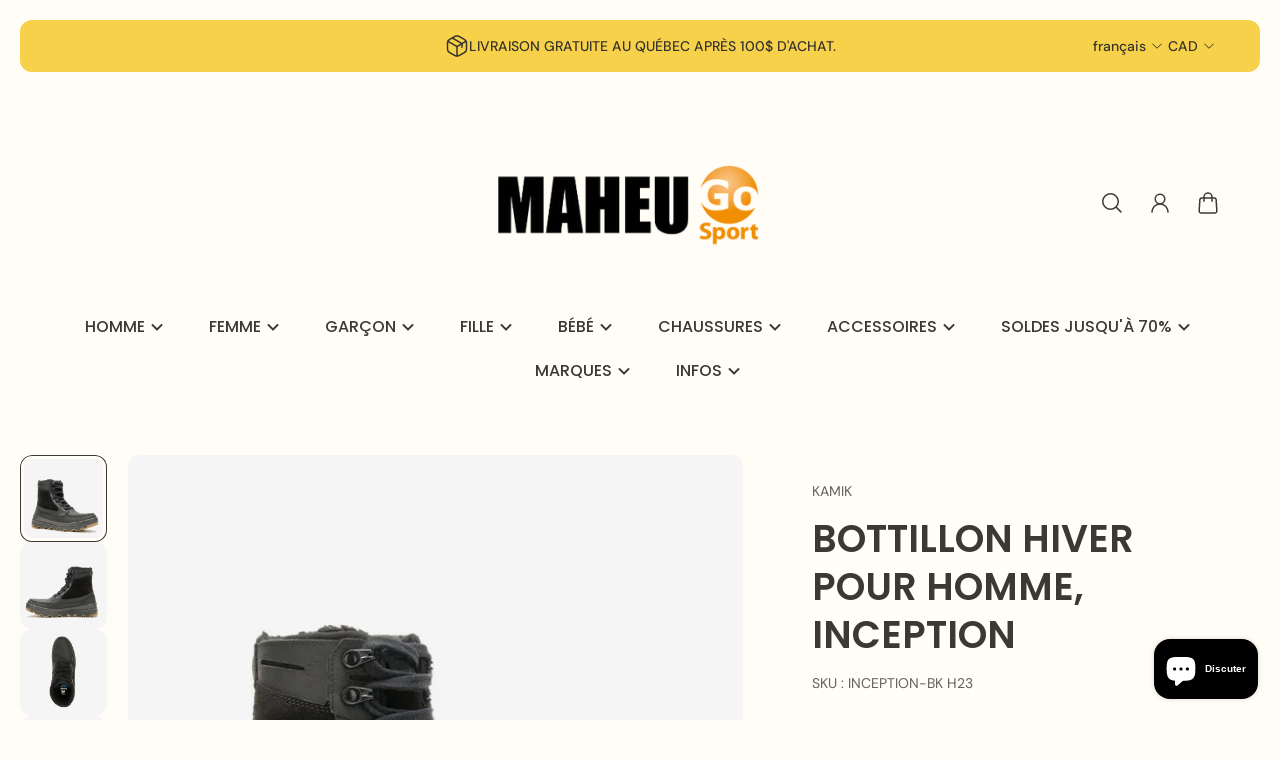

--- FILE ---
content_type: text/html; charset=utf-8
request_url: https://maheugosport.com/products/bottillon-hiver-kamik-homme-inception
body_size: 56220
content:
<!doctype html>
<html lang='fr'>
  <head>
    <meta charset='utf-8'>
    <meta http-equiv='X-UA-Compatible' content='IE=edge'>
    <meta name='viewport' content='width=device-width,initial-scale=1'>
    <meta name='theme-color' content='primary'><meta name='description' content='CONFORTABLE JUSQU&#39;À -30°C Tige imperméable en daim et en cuir véritable à coutures scellées Le cuir est issu d&#39;une tannerie classée or pour ses pratiques de gestion de l&#39;eau, de l&#39;énergie et des déchets Style à lacets Isolation thermique durable HEAT-MX™ 145 Doublure en molleton évacuant l&#39;humidité pour plus de chaleur'><meta property='og:site_name' content='Maheu Go Sport'>
<meta property='og:url' content='https://maheugosport.com/products/bottillon-hiver-kamik-homme-inception'>
<meta property='og:title' content='BOTTILLON HIVER KAMIK POUR HOMME, INCEPTION MAHEU GO SPORT'>
<meta property='og:type' content='product'>
<meta property='og:description' content='CONFORTABLE JUSQU&#39;À -30°C Tige imperméable en daim et en cuir véritable à coutures scellées Le cuir est issu d&#39;une tannerie classée or pour ses pratiques de gestion de l&#39;eau, de l&#39;énergie et des déchets Style à lacets Isolation thermique durable HEAT-MX™ 145 Doublure en molleton évacuant l&#39;humidité pour plus de chaleur'><meta
    property='og:image'
    content='http://maheugosport.com/cdn/shop/files/INCEPTION_BLK-noir-BOTTE-HIVER-KAMIK-HOMME-MAHEU-GO-SPORT.webp?crop=center&height=750&v=1698847649&width=750'
  >
  <meta
    property='og:image:secure_url'
    content='https://maheugosport.com/cdn/shop/files/INCEPTION_BLK-noir-BOTTE-HIVER-KAMIK-HOMME-MAHEU-GO-SPORT.webp?crop=center&height=750&v=1698847649&width=750'
  >
  <meta property='og:image:width' content='750'>
  <meta property='og:image:height' content='750'><meta property='og:price:amount' content='99.99'>
  <meta property='og:price:currency' content='CAD'><meta name='twitter:card' content='summary_large_image'>
<meta name='twitter:title' content='BOTTILLON HIVER KAMIK POUR HOMME, INCEPTION MAHEU GO SPORT'>
<meta name='twitter:description' content='CONFORTABLE JUSQU&#39;À -30°C Tige imperméable en daim et en cuir véritable à coutures scellées Le cuir est issu d&#39;une tannerie classée or pour ses pratiques de gestion de l&#39;eau, de l&#39;énergie et des déchets Style à lacets Isolation thermique durable HEAT-MX™ 145 Doublure en molleton évacuant l&#39;humidité pour plus de chaleur'>

    <link rel='canonical' href='https://maheugosport.com/products/bottillon-hiver-kamik-homme-inception'>
    <link rel='preconnect' href='https://cdn.shopify.com' crossorigin>
    <link rel='preconnect' href='https://fonts.shopifycdn.com' crossorigin>

    <title>
      BOTTILLON HIVER KAMIK POUR HOMME, INCEPTION MAHEU GO SPORT &ndash; Maheu Go Sport</title>

    <style data-shopify>:root{/* product card */--gsc-product-card-title-font-family:Poppins, sans-serif;--gsc-product-card-title-font-style:normal;--gsc-product-card-title-font-weight:500;--gsc-product-card-title-transform:none;--gsc-product-card-title-letter-spacing:0px;--gsc-product-card-title-font-size:calc(1.4rem * 1.1);--gsc-product-card-title-line-height:calc(22 / 14);--gsc-product-card-price-font-size:var(--gsc-product-card-price-font-size-sm);--gsc-product-card-price-line-height:var(--gsc-product-card-price-line-height-sm);--gsc-product-card-price-font-weight:700;--gsc-product-sale-badge-background:rgb(240, 255, 46);--gsc-product-sale-badge-color:rgb(45, 45, 45);--gsc-product-sold-out-badge-background:255, 253, 245;--gsc-product-sold-out-badge-color:20, 20, 22;--gsc-product-custom-badge-1-background:rgb(255, 253, 245);--gsc-product-custom-badge-1-color:rgb(59, 57, 51);--gsc-product-custom-badge-2-background:rgb(93, 84, 163);--gsc-product-custom-badge-2-color:rgb(255, 255, 255);--gsc-product-custom-badge-3-background:rgb(163, 103, 84);--gsc-product-custom-badge-3-color:rgb(255, 255, 255);/* product and product card badges */--gsc-product-highlight-price-color:rgb(255, 131, 41);--gsc-product-sale-amount-badge-background:rgb(240, 255, 46);--gsc-product-sale-amount-badge-color:rgb(45, 45, 45);/* cart icon in header */--gsc-header-cart-icon-background-color:#f0ff2e;--gsc-header-cart-icon-text-color:#3b3933;/* shipping bar */--gsc-free-shipping-bar-bg:59, 57, 51;--gsc-free-shipping-bar-gradient:linear-gradient(90deg, rgba(255, 167, 35, 1), rgba(165, 255, 51, 1) 100%);--gsc-free-shipping-bar-color:59, 57, 51;/* headings */--gsc-headings-font-family:Poppins, sans-serif;--gsc-headings-font-style:normal;--gsc-headings-font-weight:600;--gsc-headings-text-transform:none;--gsc-headings-letter-spacing:0px;--gsc-headings-word-spacing:0rem;/* body text */--gsc-body-font-family:"DM Sans", sans-serif;--gsc-body-font-style:normal;--gsc-body-font-weight:400;/* button */--gsc-button-font-family:"DM Sans", sans-serif;--gsc-button-font-style:normal;--gsc-button-font-weight:500;--gsc-button-letter-spacing:0px;--gsc-button-font-size:calc(1.4rem * 1.1);--gsc-button-line-height:calc(22 / 14);--gsc-button-text-transform:none;/* menu */--gsc-menu-font-family:Poppins, sans-serif;--gsc-menu-font-style:normal;--gsc-menu-font-weight:500;--gsc-menu-font-letter-spacing:0px;--gsc-menu-font-size:calc(var(--gsc-fz-11) * 1.0);--gsc-menu-line-height:calc(24 / 16);--gsc-menu-text-transform:none;/* icons */--gsc-blockquote-icon:url(//maheugosport.com/cdn/shop/t/15/assets/blockquote-icon_small.png?v=135287403125014426651708611705);/* container */--gsc-page-width:2560px;--gsc-aside-padding-size:20px;--gsc-default-card-image-ratio:var(--gsc-square-image-ratio);--gsc-default-shape-fill-mode:cover;}.color-default{--gsc-text-color:59, 57, 51;--gsc-background-color:255, 253, 245;--gsc-foreground-color:242, 239, 227;--gsc-border-color:239, 235, 221;--gsc-button-background-color:255, 131, 41;--gsc-button-text-color:255, 253, 245;--gsc-outline-button-background-color:255, 131, 41;--gsc-outline-button-text-color:255, 131, 41;--gsc-image-opacity-color:59, 57, 51;}body,.color-primary{--gsc-text-color:59, 57, 51;--gsc-background-color:255, 253, 245;--gsc-foreground-color:242, 239, 227;--gsc-border-color:239, 235, 221;--gsc-button-background-color:255, 131, 41;--gsc-button-text-color:255, 253, 245;--gsc-outline-button-background-color:255, 131, 41;--gsc-outline-button-text-color:255, 131, 41;--gsc-image-opacity-color:59, 57, 51;}.color-secondary{--gsc-text-color:59, 57, 51;--gsc-background-color:242, 239, 227;--gsc-foreground-color:236, 232, 218;--gsc-border-color:230, 225, 209;--gsc-button-background-color:255, 191, 26;--gsc-button-text-color:255, 255, 255;--gsc-outline-button-background-color:255, 191, 26;--gsc-outline-button-text-color:255, 191, 26;--gsc-image-opacity-color:59, 57, 51;}.color-custom-1{--gsc-text-color:255, 253, 245;--gsc-background-color:34, 34, 34;--gsc-foreground-color:45, 45, 45;--gsc-border-color:73, 73, 73;--gsc-button-background-color:240, 255, 46;--gsc-button-text-color:34, 34, 34;--gsc-outline-button-background-color:240, 255, 46;--gsc-outline-button-text-color:240, 255, 46;--gsc-image-opacity-color:34, 34, 34;}.color-custom-2{--gsc-text-color:59, 57, 51;--gsc-background-color:249, 255, 46;--gsc-foreground-color:255, 231, 19;--gsc-border-color:255, 239, 95;--gsc-button-background-color:135, 41, 255;--gsc-button-text-color:249, 255, 46;--gsc-outline-button-background-color:135, 41, 255;--gsc-outline-button-text-color:135, 41, 255;--gsc-image-opacity-color:249, 255, 46;}.color-custom-3{--gsc-text-color:243, 252, 129;--gsc-background-color:61, 70, 48;--gsc-foreground-color:37, 40, 43;--gsc-border-color:55, 62, 45;--gsc-button-background-color:255, 191, 26;--gsc-button-text-color:61, 70, 48;--gsc-outline-button-background-color:255, 191, 26;--gsc-outline-button-text-color:255, 191, 26;--gsc-image-opacity-color:44, 69, 52;}.color-white{--gsc-text-color:243, 252, 129;--gsc-background-color:37, 50, 48;--gsc-foreground-color:50, 63, 61;--gsc-border-color:57, 73, 70;--gsc-button-background-color:225, 255, 62;--gsc-button-text-color:37, 50, 48;--gsc-outline-button-background-color:225, 255, 62;--gsc-outline-button-text-color:225, 255, 62;--gsc-image-opacity-color:22, 25, 25;}.color-black{--gsc-text-color:54, 52, 46;--gsc-background-color:247, 209, 73;--gsc-foreground-color:254, 250, 232;--gsc-border-color:255, 229, 136;--gsc-button-background-color:255, 131, 41;--gsc-button-text-color:255, 255, 255;--gsc-outline-button-background-color:255, 131, 41;--gsc-outline-button-text-color:255, 131, 41;--gsc-image-opacity-color:255, 206, 30;}.color-custom-5{--gsc-text-color:255, 251, 193;--gsc-background-color:176, 65, 38;--gsc-foreground-color:255, 105, 58;--gsc-border-color:218, 90, 50;--gsc-button-background-color:238, 255, 49;--gsc-button-text-color:126, 46, 27;--gsc-outline-button-background-color:238, 255, 49;--gsc-outline-button-text-color:238, 255, 49;--gsc-image-opacity-color:65, 31, 22;}</style> 
    <link href="//maheugosport.com/cdn/shop/t/15/assets/bundle.js?v=47178405073631022781708611705" as="script" rel="preload">
    <link href="//maheugosport.com/cdn/shop/t/15/assets/bundle.css?v=17277330980648053881708611705" rel="stylesheet" type="text/css" media="all" />
    <link href="//maheugosport.com/cdn/shop/t/15/assets/prefers-reduced-motion-reduce.css?v=69290316538179836761708611705" rel="stylesheet" type="text/css" media="(prefers-reduced-motion: reduce)" />
    <link href="//maheugosport.com/cdn/shop/t/15/assets/screen-and-width-768-px.css?v=6307653160879016391708611705" rel="stylesheet" type="text/css" media="(max-width: 768px)" />
    <link href="//maheugosport.com/cdn/shop/t/15/assets/screen-min-width-768-px.css?v=39788999137214261221708611705" rel="stylesheet" type="text/css" media="(min-width: 768px)" />
    <link href="//maheugosport.com/cdn/shop/t/15/assets/screen-min-width-992-px.css?v=84823273835094111611708611705" rel="stylesheet" type="text/css" media="(min-width: 992px)" />
    <link href="//maheugosport.com/cdn/shop/t/15/assets/screen-min-width-1200-px.css?v=86239406715937675521708611705" rel="stylesheet" type="text/css" media="(min-width: 1200px)" />
    <link href="//maheugosport.com/cdn/shop/t/15/assets/screen-min-width-1400-px.css?v=156064956296715725331708611705" rel="stylesheet" type="text/css" media="(min-width: 1400px)" />
    <link rel='preload' as='font' href='//maheugosport.com/cdn/fonts/dm_sans/dmsans_n4.ec80bd4dd7e1a334c969c265873491ae56018d72.woff2' type='font/woff2' crossorigin><style data-shopify>
    @font-face {
  font-family: "DM Sans";
  font-weight: 400;
  font-style: normal;
  font-display: swap;
  src: url("//maheugosport.com/cdn/fonts/dm_sans/dmsans_n4.ec80bd4dd7e1a334c969c265873491ae56018d72.woff2") format("woff2"),
       url("//maheugosport.com/cdn/fonts/dm_sans/dmsans_n4.87bdd914d8a61247b911147ae68e754d695c58a6.woff") format("woff");
}


    @font-face {
  font-family: "DM Sans";
  font-weight: 300;
  font-style: normal;
  font-display: swap;
  src: url("//maheugosport.com/cdn/fonts/dm_sans/dmsans_n3.d218434bb518134511e5205d90c23cfb8a1b261b.woff2") format("woff2"),
       url("//maheugosport.com/cdn/fonts/dm_sans/dmsans_n3.0c324a11de656e0e3f656188ad5de9ff34f70c04.woff") format("woff");
}

    @font-face {
  font-family: "DM Sans";
  font-weight: 400;
  font-style: normal;
  font-display: swap;
  src: url("//maheugosport.com/cdn/fonts/dm_sans/dmsans_n4.ec80bd4dd7e1a334c969c265873491ae56018d72.woff2") format("woff2"),
       url("//maheugosport.com/cdn/fonts/dm_sans/dmsans_n4.87bdd914d8a61247b911147ae68e754d695c58a6.woff") format("woff");
}

    @font-face {
  font-family: "DM Sans";
  font-weight: 500;
  font-style: normal;
  font-display: swap;
  src: url("//maheugosport.com/cdn/fonts/dm_sans/dmsans_n5.8a0f1984c77eb7186ceb87c4da2173ff65eb012e.woff2") format("woff2"),
       url("//maheugosport.com/cdn/fonts/dm_sans/dmsans_n5.9ad2e755a89e15b3d6c53259daad5fc9609888e6.woff") format("woff");
}

    @font-face {
  font-family: "DM Sans";
  font-weight: 600;
  font-style: normal;
  font-display: swap;
  src: url("//maheugosport.com/cdn/fonts/dm_sans/dmsans_n6.70a2453ea926d613c6a2f89af05180d14b3a7c96.woff2") format("woff2"),
       url("//maheugosport.com/cdn/fonts/dm_sans/dmsans_n6.355605667bef215872257574b57fc097044f7e20.woff") format("woff");
}

    @font-face {
  font-family: "DM Sans";
  font-weight: 700;
  font-style: normal;
  font-display: swap;
  src: url("//maheugosport.com/cdn/fonts/dm_sans/dmsans_n7.97e21d81502002291ea1de8aefb79170c6946ce5.woff2") format("woff2"),
       url("//maheugosport.com/cdn/fonts/dm_sans/dmsans_n7.af5c214f5116410ca1d53a2090665620e78e2e1b.woff") format("woff");
}


    @font-face {
  font-family: "DM Sans";
  font-weight: 300;
  font-style: italic;
  font-display: swap;
  src: url("//maheugosport.com/cdn/fonts/dm_sans/dmsans_i3.cf32206a8995abc7c8c1c761d4057a4728acd370.woff2") format("woff2"),
       url("//maheugosport.com/cdn/fonts/dm_sans/dmsans_i3.b485aa24a097d5067a26fc4100ad5d538e05ee39.woff") format("woff");
}

    @font-face {
  font-family: "DM Sans";
  font-weight: 400;
  font-style: italic;
  font-display: swap;
  src: url("//maheugosport.com/cdn/fonts/dm_sans/dmsans_i4.b8fe05e69ee95d5a53155c346957d8cbf5081c1a.woff2") format("woff2"),
       url("//maheugosport.com/cdn/fonts/dm_sans/dmsans_i4.403fe28ee2ea63e142575c0aa47684d65f8c23a0.woff") format("woff");
}

    @font-face {
  font-family: "DM Sans";
  font-weight: 500;
  font-style: italic;
  font-display: swap;
  src: url("//maheugosport.com/cdn/fonts/dm_sans/dmsans_i5.8654104650c013677e3def7db9b31bfbaa34e59a.woff2") format("woff2"),
       url("//maheugosport.com/cdn/fonts/dm_sans/dmsans_i5.a0dc844d8a75a4232f255fc600ad5a295572bed9.woff") format("woff");
}

    @font-face {
  font-family: "DM Sans";
  font-weight: 600;
  font-style: italic;
  font-display: swap;
  src: url("//maheugosport.com/cdn/fonts/dm_sans/dmsans_i6.b7d5b35c5f29523529e1bf4a3d0de71a44a277b6.woff2") format("woff2"),
       url("//maheugosport.com/cdn/fonts/dm_sans/dmsans_i6.9b760cc5bdd17b4de2c70249ba49bd707f27a31b.woff") format("woff");
}

    @font-face {
  font-family: "DM Sans";
  font-weight: 700;
  font-style: italic;
  font-display: swap;
  src: url("//maheugosport.com/cdn/fonts/dm_sans/dmsans_i7.52b57f7d7342eb7255084623d98ab83fd96e7f9b.woff2") format("woff2"),
       url("//maheugosport.com/cdn/fonts/dm_sans/dmsans_i7.d5e14ef18a1d4a8ce78a4187580b4eb1759c2eda.woff") format("woff");
}

  </style>


<link rel='preload' as='font' href='//maheugosport.com/cdn/fonts/poppins/poppins_n6.aa29d4918bc243723d56b59572e18228ed0786f6.woff2' type='font/woff2' crossorigin><style data-shopify>
    @font-face {
  font-family: Poppins;
  font-weight: 600;
  font-style: normal;
  font-display: swap;
  src: url("//maheugosport.com/cdn/fonts/poppins/poppins_n6.aa29d4918bc243723d56b59572e18228ed0786f6.woff2") format("woff2"),
       url("//maheugosport.com/cdn/fonts/poppins/poppins_n6.5f815d845fe073750885d5b7e619ee00e8111208.woff") format("woff");
}


    @font-face {
  font-family: Poppins;
  font-weight: 300;
  font-style: normal;
  font-display: swap;
  src: url("//maheugosport.com/cdn/fonts/poppins/poppins_n3.05f58335c3209cce17da4f1f1ab324ebe2982441.woff2") format("woff2"),
       url("//maheugosport.com/cdn/fonts/poppins/poppins_n3.6971368e1f131d2c8ff8e3a44a36b577fdda3ff5.woff") format("woff");
}

    @font-face {
  font-family: Poppins;
  font-weight: 400;
  font-style: normal;
  font-display: swap;
  src: url("//maheugosport.com/cdn/fonts/poppins/poppins_n4.0ba78fa5af9b0e1a374041b3ceaadf0a43b41362.woff2") format("woff2"),
       url("//maheugosport.com/cdn/fonts/poppins/poppins_n4.214741a72ff2596839fc9760ee7a770386cf16ca.woff") format("woff");
}

    @font-face {
  font-family: Poppins;
  font-weight: 500;
  font-style: normal;
  font-display: swap;
  src: url("//maheugosport.com/cdn/fonts/poppins/poppins_n5.ad5b4b72b59a00358afc706450c864c3c8323842.woff2") format("woff2"),
       url("//maheugosport.com/cdn/fonts/poppins/poppins_n5.33757fdf985af2d24b32fcd84c9a09224d4b2c39.woff") format("woff");
}

    @font-face {
  font-family: Poppins;
  font-weight: 600;
  font-style: normal;
  font-display: swap;
  src: url("//maheugosport.com/cdn/fonts/poppins/poppins_n6.aa29d4918bc243723d56b59572e18228ed0786f6.woff2") format("woff2"),
       url("//maheugosport.com/cdn/fonts/poppins/poppins_n6.5f815d845fe073750885d5b7e619ee00e8111208.woff") format("woff");
}

    @font-face {
  font-family: Poppins;
  font-weight: 700;
  font-style: normal;
  font-display: swap;
  src: url("//maheugosport.com/cdn/fonts/poppins/poppins_n7.56758dcf284489feb014a026f3727f2f20a54626.woff2") format("woff2"),
       url("//maheugosport.com/cdn/fonts/poppins/poppins_n7.f34f55d9b3d3205d2cd6f64955ff4b36f0cfd8da.woff") format("woff");
}


    @font-face {
  font-family: Poppins;
  font-weight: 300;
  font-style: italic;
  font-display: swap;
  src: url("//maheugosport.com/cdn/fonts/poppins/poppins_i3.8536b4423050219f608e17f134fe9ea3b01ed890.woff2") format("woff2"),
       url("//maheugosport.com/cdn/fonts/poppins/poppins_i3.0f4433ada196bcabf726ed78f8e37e0995762f7f.woff") format("woff");
}

    @font-face {
  font-family: Poppins;
  font-weight: 400;
  font-style: italic;
  font-display: swap;
  src: url("//maheugosport.com/cdn/fonts/poppins/poppins_i4.846ad1e22474f856bd6b81ba4585a60799a9f5d2.woff2") format("woff2"),
       url("//maheugosport.com/cdn/fonts/poppins/poppins_i4.56b43284e8b52fc64c1fd271f289a39e8477e9ec.woff") format("woff");
}

    @font-face {
  font-family: Poppins;
  font-weight: 500;
  font-style: italic;
  font-display: swap;
  src: url("//maheugosport.com/cdn/fonts/poppins/poppins_i5.6acfce842c096080e34792078ef3cb7c3aad24d4.woff2") format("woff2"),
       url("//maheugosport.com/cdn/fonts/poppins/poppins_i5.a49113e4fe0ad7fd7716bd237f1602cbec299b3c.woff") format("woff");
}

    @font-face {
  font-family: Poppins;
  font-weight: 600;
  font-style: italic;
  font-display: swap;
  src: url("//maheugosport.com/cdn/fonts/poppins/poppins_i6.bb8044d6203f492888d626dafda3c2999253e8e9.woff2") format("woff2"),
       url("//maheugosport.com/cdn/fonts/poppins/poppins_i6.e233dec1a61b1e7dead9f920159eda42280a02c3.woff") format("woff");
}

    @font-face {
  font-family: Poppins;
  font-weight: 700;
  font-style: italic;
  font-display: swap;
  src: url("//maheugosport.com/cdn/fonts/poppins/poppins_i7.42fd71da11e9d101e1e6c7932199f925f9eea42d.woff2") format("woff2"),
       url("//maheugosport.com/cdn/fonts/poppins/poppins_i7.ec8499dbd7616004e21155106d13837fff4cf556.woff") format("woff");
}

  </style>








    <script>window.performance && window.performance.mark && window.performance.mark('shopify.content_for_header.start');</script><meta name="google-site-verification" content="gB6rNmMOADVHipYDTAfHlbUzCxKDykDy71lbhdXL8W8">
<meta name="facebook-domain-verification" content="7gu2amoe7mh60m6v1em6myu0mzrgej">
<meta name="facebook-domain-verification" content="ugyywzsgo8bqi33iuwwo5j85njw70m">
<meta name="facebook-domain-verification" content="jplwrv0cgkx6kb4acqqkctwqxfehht">
<meta id="shopify-digital-wallet" name="shopify-digital-wallet" content="/8172798048/digital_wallets/dialog">
<meta name="shopify-checkout-api-token" content="faaaa981769e2dc7812c915b0919a456">
<meta id="in-context-paypal-metadata" data-shop-id="8172798048" data-venmo-supported="false" data-environment="production" data-locale="fr_FR" data-paypal-v4="true" data-currency="CAD">
<link rel="alternate" hreflang="x-default" href="https://maheugosport.com/products/bottillon-hiver-kamik-homme-inception">
<link rel="alternate" hreflang="fr" href="https://maheugosport.com/products/bottillon-hiver-kamik-homme-inception">
<link rel="alternate" hreflang="en" href="https://maheugosport.com/en/products/bottillon-hiver-kamik-homme-inception">
<link rel="alternate" type="application/json+oembed" href="https://maheugosport.com/products/bottillon-hiver-kamik-homme-inception.oembed">
<script async="async" src="/checkouts/internal/preloads.js?locale=fr-CA"></script>
<link rel="preconnect" href="https://shop.app" crossorigin="anonymous">
<script async="async" src="https://shop.app/checkouts/internal/preloads.js?locale=fr-CA&shop_id=8172798048" crossorigin="anonymous"></script>
<script id="apple-pay-shop-capabilities" type="application/json">{"shopId":8172798048,"countryCode":"CA","currencyCode":"CAD","merchantCapabilities":["supports3DS"],"merchantId":"gid:\/\/shopify\/Shop\/8172798048","merchantName":"Maheu Go Sport","requiredBillingContactFields":["postalAddress","email","phone"],"requiredShippingContactFields":["postalAddress","email","phone"],"shippingType":"shipping","supportedNetworks":["visa","masterCard","interac"],"total":{"type":"pending","label":"Maheu Go Sport","amount":"1.00"},"shopifyPaymentsEnabled":true,"supportsSubscriptions":true}</script>
<script id="shopify-features" type="application/json">{"accessToken":"faaaa981769e2dc7812c915b0919a456","betas":["rich-media-storefront-analytics"],"domain":"maheugosport.com","predictiveSearch":true,"shopId":8172798048,"locale":"fr"}</script>
<script>var Shopify = Shopify || {};
Shopify.shop = "maheu-magasin.myshopify.com";
Shopify.locale = "fr";
Shopify.currency = {"active":"CAD","rate":"1.0"};
Shopify.country = "CA";
Shopify.theme = {"name":"Aurora","id":140644581611,"schema_name":"Aurora","schema_version":"3.0.2","theme_store_id":1770,"role":"main"};
Shopify.theme.handle = "null";
Shopify.theme.style = {"id":null,"handle":null};
Shopify.cdnHost = "maheugosport.com/cdn";
Shopify.routes = Shopify.routes || {};
Shopify.routes.root = "/";</script>
<script type="module">!function(o){(o.Shopify=o.Shopify||{}).modules=!0}(window);</script>
<script>!function(o){function n(){var o=[];function n(){o.push(Array.prototype.slice.apply(arguments))}return n.q=o,n}var t=o.Shopify=o.Shopify||{};t.loadFeatures=n(),t.autoloadFeatures=n()}(window);</script>
<script>
  window.ShopifyPay = window.ShopifyPay || {};
  window.ShopifyPay.apiHost = "shop.app\/pay";
  window.ShopifyPay.redirectState = null;
</script>
<script id="shop-js-analytics" type="application/json">{"pageType":"product"}</script>
<script defer="defer" async type="module" src="//maheugosport.com/cdn/shopifycloud/shop-js/modules/v2/client.init-shop-cart-sync_C7zOiP7n.fr.esm.js"></script>
<script defer="defer" async type="module" src="//maheugosport.com/cdn/shopifycloud/shop-js/modules/v2/chunk.common_CSlijhlg.esm.js"></script>
<script type="module">
  await import("//maheugosport.com/cdn/shopifycloud/shop-js/modules/v2/client.init-shop-cart-sync_C7zOiP7n.fr.esm.js");
await import("//maheugosport.com/cdn/shopifycloud/shop-js/modules/v2/chunk.common_CSlijhlg.esm.js");

  window.Shopify.SignInWithShop?.initShopCartSync?.({"fedCMEnabled":true,"windoidEnabled":true});

</script>
<script>
  window.Shopify = window.Shopify || {};
  if (!window.Shopify.featureAssets) window.Shopify.featureAssets = {};
  window.Shopify.featureAssets['shop-js'] = {"shop-cart-sync":["modules/v2/client.shop-cart-sync_BnBFXf0_.fr.esm.js","modules/v2/chunk.common_CSlijhlg.esm.js"],"init-fed-cm":["modules/v2/client.init-fed-cm_CSbHcSLQ.fr.esm.js","modules/v2/chunk.common_CSlijhlg.esm.js"],"shop-button":["modules/v2/client.shop-button_DLUKcBRB.fr.esm.js","modules/v2/chunk.common_CSlijhlg.esm.js"],"shop-cash-offers":["modules/v2/client.shop-cash-offers_Cua9cdqh.fr.esm.js","modules/v2/chunk.common_CSlijhlg.esm.js","modules/v2/chunk.modal_C0-OIa6B.esm.js"],"init-windoid":["modules/v2/client.init-windoid_BO2kqg2i.fr.esm.js","modules/v2/chunk.common_CSlijhlg.esm.js"],"init-shop-email-lookup-coordinator":["modules/v2/client.init-shop-email-lookup-coordinator_DcBZTVqR.fr.esm.js","modules/v2/chunk.common_CSlijhlg.esm.js"],"shop-toast-manager":["modules/v2/client.shop-toast-manager_CqHEw2nM.fr.esm.js","modules/v2/chunk.common_CSlijhlg.esm.js"],"shop-login-button":["modules/v2/client.shop-login-button_BQtEoURe.fr.esm.js","modules/v2/chunk.common_CSlijhlg.esm.js","modules/v2/chunk.modal_C0-OIa6B.esm.js"],"avatar":["modules/v2/client.avatar_BTnouDA3.fr.esm.js"],"pay-button":["modules/v2/client.pay-button_DUwpSVMx.fr.esm.js","modules/v2/chunk.common_CSlijhlg.esm.js"],"init-shop-cart-sync":["modules/v2/client.init-shop-cart-sync_C7zOiP7n.fr.esm.js","modules/v2/chunk.common_CSlijhlg.esm.js"],"init-customer-accounts":["modules/v2/client.init-customer-accounts_B0gbzGDF.fr.esm.js","modules/v2/client.shop-login-button_BQtEoURe.fr.esm.js","modules/v2/chunk.common_CSlijhlg.esm.js","modules/v2/chunk.modal_C0-OIa6B.esm.js"],"init-shop-for-new-customer-accounts":["modules/v2/client.init-shop-for-new-customer-accounts_C1ax6gR3.fr.esm.js","modules/v2/client.shop-login-button_BQtEoURe.fr.esm.js","modules/v2/chunk.common_CSlijhlg.esm.js","modules/v2/chunk.modal_C0-OIa6B.esm.js"],"init-customer-accounts-sign-up":["modules/v2/client.init-customer-accounts-sign-up_Dx4tXqtI.fr.esm.js","modules/v2/client.shop-login-button_BQtEoURe.fr.esm.js","modules/v2/chunk.common_CSlijhlg.esm.js","modules/v2/chunk.modal_C0-OIa6B.esm.js"],"checkout-modal":["modules/v2/client.checkout-modal_BZLk86_8.fr.esm.js","modules/v2/chunk.common_CSlijhlg.esm.js","modules/v2/chunk.modal_C0-OIa6B.esm.js"],"shop-follow-button":["modules/v2/client.shop-follow-button_YGA9KtE6.fr.esm.js","modules/v2/chunk.common_CSlijhlg.esm.js","modules/v2/chunk.modal_C0-OIa6B.esm.js"],"lead-capture":["modules/v2/client.lead-capture_BKsxsIKj.fr.esm.js","modules/v2/chunk.common_CSlijhlg.esm.js","modules/v2/chunk.modal_C0-OIa6B.esm.js"],"shop-login":["modules/v2/client.shop-login_s6dWeBr2.fr.esm.js","modules/v2/chunk.common_CSlijhlg.esm.js","modules/v2/chunk.modal_C0-OIa6B.esm.js"],"payment-terms":["modules/v2/client.payment-terms_CTuGCy7C.fr.esm.js","modules/v2/chunk.common_CSlijhlg.esm.js","modules/v2/chunk.modal_C0-OIa6B.esm.js"]};
</script>
<script id="__st">var __st={"a":8172798048,"offset":-18000,"reqid":"a8ebc0aa-76bc-4a10-8e3e-47ac67a3085d-1768383707","pageurl":"maheugosport.com\/products\/bottillon-hiver-kamik-homme-inception","u":"32fafd26280b","p":"product","rtyp":"product","rid":8152263524587};</script>
<script>window.ShopifyPaypalV4VisibilityTracking = true;</script>
<script id="captcha-bootstrap">!function(){'use strict';const t='contact',e='account',n='new_comment',o=[[t,t],['blogs',n],['comments',n],[t,'customer']],c=[[e,'customer_login'],[e,'guest_login'],[e,'recover_customer_password'],[e,'create_customer']],r=t=>t.map((([t,e])=>`form[action*='/${t}']:not([data-nocaptcha='true']) input[name='form_type'][value='${e}']`)).join(','),a=t=>()=>t?[...document.querySelectorAll(t)].map((t=>t.form)):[];function s(){const t=[...o],e=r(t);return a(e)}const i='password',u='form_key',d=['recaptcha-v3-token','g-recaptcha-response','h-captcha-response',i],f=()=>{try{return window.sessionStorage}catch{return}},m='__shopify_v',_=t=>t.elements[u];function p(t,e,n=!1){try{const o=window.sessionStorage,c=JSON.parse(o.getItem(e)),{data:r}=function(t){const{data:e,action:n}=t;return t[m]||n?{data:e,action:n}:{data:t,action:n}}(c);for(const[e,n]of Object.entries(r))t.elements[e]&&(t.elements[e].value=n);n&&o.removeItem(e)}catch(o){console.error('form repopulation failed',{error:o})}}const l='form_type',E='cptcha';function T(t){t.dataset[E]=!0}const w=window,h=w.document,L='Shopify',v='ce_forms',y='captcha';let A=!1;((t,e)=>{const n=(g='f06e6c50-85a8-45c8-87d0-21a2b65856fe',I='https://cdn.shopify.com/shopifycloud/storefront-forms-hcaptcha/ce_storefront_forms_captcha_hcaptcha.v1.5.2.iife.js',D={infoText:'Protégé par hCaptcha',privacyText:'Confidentialité',termsText:'Conditions'},(t,e,n)=>{const o=w[L][v],c=o.bindForm;if(c)return c(t,g,e,D).then(n);var r;o.q.push([[t,g,e,D],n]),r=I,A||(h.body.append(Object.assign(h.createElement('script'),{id:'captcha-provider',async:!0,src:r})),A=!0)});var g,I,D;w[L]=w[L]||{},w[L][v]=w[L][v]||{},w[L][v].q=[],w[L][y]=w[L][y]||{},w[L][y].protect=function(t,e){n(t,void 0,e),T(t)},Object.freeze(w[L][y]),function(t,e,n,w,h,L){const[v,y,A,g]=function(t,e,n){const i=e?o:[],u=t?c:[],d=[...i,...u],f=r(d),m=r(i),_=r(d.filter((([t,e])=>n.includes(e))));return[a(f),a(m),a(_),s()]}(w,h,L),I=t=>{const e=t.target;return e instanceof HTMLFormElement?e:e&&e.form},D=t=>v().includes(t);t.addEventListener('submit',(t=>{const e=I(t);if(!e)return;const n=D(e)&&!e.dataset.hcaptchaBound&&!e.dataset.recaptchaBound,o=_(e),c=g().includes(e)&&(!o||!o.value);(n||c)&&t.preventDefault(),c&&!n&&(function(t){try{if(!f())return;!function(t){const e=f();if(!e)return;const n=_(t);if(!n)return;const o=n.value;o&&e.removeItem(o)}(t);const e=Array.from(Array(32),(()=>Math.random().toString(36)[2])).join('');!function(t,e){_(t)||t.append(Object.assign(document.createElement('input'),{type:'hidden',name:u})),t.elements[u].value=e}(t,e),function(t,e){const n=f();if(!n)return;const o=[...t.querySelectorAll(`input[type='${i}']`)].map((({name:t})=>t)),c=[...d,...o],r={};for(const[a,s]of new FormData(t).entries())c.includes(a)||(r[a]=s);n.setItem(e,JSON.stringify({[m]:1,action:t.action,data:r}))}(t,e)}catch(e){console.error('failed to persist form',e)}}(e),e.submit())}));const S=(t,e)=>{t&&!t.dataset[E]&&(n(t,e.some((e=>e===t))),T(t))};for(const o of['focusin','change'])t.addEventListener(o,(t=>{const e=I(t);D(e)&&S(e,y())}));const B=e.get('form_key'),M=e.get(l),P=B&&M;t.addEventListener('DOMContentLoaded',(()=>{const t=y();if(P)for(const e of t)e.elements[l].value===M&&p(e,B);[...new Set([...A(),...v().filter((t=>'true'===t.dataset.shopifyCaptcha))])].forEach((e=>S(e,t)))}))}(h,new URLSearchParams(w.location.search),n,t,e,['guest_login'])})(!0,!0)}();</script>
<script integrity="sha256-4kQ18oKyAcykRKYeNunJcIwy7WH5gtpwJnB7kiuLZ1E=" data-source-attribution="shopify.loadfeatures" defer="defer" src="//maheugosport.com/cdn/shopifycloud/storefront/assets/storefront/load_feature-a0a9edcb.js" crossorigin="anonymous"></script>
<script crossorigin="anonymous" defer="defer" src="//maheugosport.com/cdn/shopifycloud/storefront/assets/shopify_pay/storefront-65b4c6d7.js?v=20250812"></script>
<script data-source-attribution="shopify.dynamic_checkout.dynamic.init">var Shopify=Shopify||{};Shopify.PaymentButton=Shopify.PaymentButton||{isStorefrontPortableWallets:!0,init:function(){window.Shopify.PaymentButton.init=function(){};var t=document.createElement("script");t.src="https://maheugosport.com/cdn/shopifycloud/portable-wallets/latest/portable-wallets.fr.js",t.type="module",document.head.appendChild(t)}};
</script>
<script data-source-attribution="shopify.dynamic_checkout.buyer_consent">
  function portableWalletsHideBuyerConsent(e){var t=document.getElementById("shopify-buyer-consent"),n=document.getElementById("shopify-subscription-policy-button");t&&n&&(t.classList.add("hidden"),t.setAttribute("aria-hidden","true"),n.removeEventListener("click",e))}function portableWalletsShowBuyerConsent(e){var t=document.getElementById("shopify-buyer-consent"),n=document.getElementById("shopify-subscription-policy-button");t&&n&&(t.classList.remove("hidden"),t.removeAttribute("aria-hidden"),n.addEventListener("click",e))}window.Shopify?.PaymentButton&&(window.Shopify.PaymentButton.hideBuyerConsent=portableWalletsHideBuyerConsent,window.Shopify.PaymentButton.showBuyerConsent=portableWalletsShowBuyerConsent);
</script>
<script data-source-attribution="shopify.dynamic_checkout.cart.bootstrap">document.addEventListener("DOMContentLoaded",(function(){function t(){return document.querySelector("shopify-accelerated-checkout-cart, shopify-accelerated-checkout")}if(t())Shopify.PaymentButton.init();else{new MutationObserver((function(e,n){t()&&(Shopify.PaymentButton.init(),n.disconnect())})).observe(document.body,{childList:!0,subtree:!0})}}));
</script>
<script id='scb4127' type='text/javascript' async='' src='https://maheugosport.com/cdn/shopifycloud/privacy-banner/storefront-banner.js'></script><link id="shopify-accelerated-checkout-styles" rel="stylesheet" media="screen" href="https://maheugosport.com/cdn/shopifycloud/portable-wallets/latest/accelerated-checkout-backwards-compat.css" crossorigin="anonymous">
<style id="shopify-accelerated-checkout-cart">
        #shopify-buyer-consent {
  margin-top: 1em;
  display: inline-block;
  width: 100%;
}

#shopify-buyer-consent.hidden {
  display: none;
}

#shopify-subscription-policy-button {
  background: none;
  border: none;
  padding: 0;
  text-decoration: underline;
  font-size: inherit;
  cursor: pointer;
}

#shopify-subscription-policy-button::before {
  box-shadow: none;
}

      </style>

<script>window.performance && window.performance.mark && window.performance.mark('shopify.content_for_header.end');</script>
  <!-- BEGIN app block: shopify://apps/seolab-seo-optimizer/blocks/app_embed/faf700f6-3b71-45c3-86d4-83ea9f7d9216 -->

<script type="application/ld+json">
    [
        
        
        
            {
                "@context": "http://schema.org",
                "@type": "BreadcrumbList",
                "itemListElement": [
                    {
                        "@type": "ListItem",
                        "position": 1,
                        "item": {
                            "@type": "WebPage",
                            "@id": "https://maheugosport.com",
                            "name": "Maheu Go Sport Home"
                        }
                    }
                    
                    
                ]
            }
            
        
        
        
        
        
        
        
        
             , 
            {
                "@context": "http://schema.org",
                "@type": "Product",
                "@id": "https:/products/bottillon-hiver-kamik-homme-inception#product",
                "url": "https:/products/bottillon-hiver-kamik-homme-inception",
                "name": "BOTTILLON HIVER POUR HOMME, INCEPTION",
                "image": "https://maheugosport.com/cdn/shop/files/INCEPTION_BLK-noir-BOTTE-HIVER-KAMIK-HOMME-MAHEU-GO-SPORT.webp",
                "description": "





CONFORTABLE JUSQU&#39;À -30°C






Tige imperméable en daim et en cuir véritable à coutures scellées
Le cuir est issu d&#39;une tannerie classée or pour ses pratiques de gestion de l&#39;eau, de l&#39;énergie et des déchets
Style à lacets
Isolation thermique durable HEAT-MX™ 145
Doublure en molleton évacuant l&#39;humidité pour plus de chaleur
Semelle intérieure amovible &quot;CUSHY STEP Everyday&quot; en mousse de EVA
Traitement anti-odeurs, naturel et non-toxique, Cleansport NXT™
Fond en PU à injection directe pour plus de confort et de durabilité
Semelle EVO en caoutchouc synthétique non-marquant
Dessins de semelle multidirectionnel flexible offre une meilleure traction sur la neige et/ou les surfaces rocheuses
Hauteur: 20 cm

Circonférence: 25 cm (grandeur 9)
























",
                "sku": "",
                "weight": "0.0 lb",
                "offers": [
                    
                    {
                        "@type": "Offer",
                        "sku": "INCEPTION-BK H23",
                        "url": "https:\/\/maheugosport.com\/products\/bottillon-hiver-kamik-homme-inception?variant=44272203202795",
                        "priceCurrency": "CAD",
                        "priceValidUntil": "2026-01-14",
                        "itemCondition": "http://schema.org/NewCondition",
                        "price": "99.99",
                        "availability": "https://schema.org/OutOfStock"
                    },
                    
                    {
                        "@type": "Offer",
                        "sku": "INCEPTION-BK H23",
                        "url": "https:\/\/maheugosport.com\/products\/bottillon-hiver-kamik-homme-inception?variant=44272203235563",
                        "priceCurrency": "CAD",
                        "priceValidUntil": "2026-01-14",
                        "itemCondition": "http://schema.org/NewCondition",
                        "price": "99.99",
                        "availability": "https://schema.org/OutOfStock"
                    },
                    
                    {
                        "@type": "Offer",
                        "sku": "INCEPTION-BK H23",
                        "url": "https:\/\/maheugosport.com\/products\/bottillon-hiver-kamik-homme-inception?variant=44272203268331",
                        "priceCurrency": "CAD",
                        "priceValidUntil": "2026-01-14",
                        "itemCondition": "http://schema.org/NewCondition",
                        "price": "99.99",
                        "availability": "https://schema.org/OutOfStock"
                    },
                    
                    {
                        "@type": "Offer",
                        "sku": "INCEPTION-BK H23",
                        "url": "https:\/\/maheugosport.com\/products\/bottillon-hiver-kamik-homme-inception?variant=44272203301099",
                        "priceCurrency": "CAD",
                        "priceValidUntil": "2026-01-14",
                        "itemCondition": "http://schema.org/NewCondition",
                        "price": "99.99",
                        "availability": "https://schema.org/InStock"
                    }
                    
                ]
            }
            
        
        
        
        
        
        
        
        
        
        
        
        
        
        
        
    ]
</script>



<script type="text/javascript">
    document.addEventListener("DOMContentLoaded",function(e){var n=window.location.href;if(n.indexOf("#seotid")>-1){var t=n.split("#seotid");let o=new Headers;o.append("Content-Type","application/json");let p=new FormData;p.append("shop","maheu-magasin.myshopify.com"),p.append("tid",t[1]),p.append("type","add_traffic"),fetch("/apps/seo-lab",{method:"POST",headers:{Accept:"application/json"},body:p}).then(e=>e.json()).then(e=>{window.history.replaceState({}, '', t[0])})}else fetch(n,{method:"HEAD"}).then(e=>{if(404===e.status){var t=n.split(window.location.origin);let o=new FormData;o.append("shop","maheu-magasin.myshopify.com"),o.append("url",t[1]),o.append("type","url_recieve"),fetch("/apps/seo-lab",{method:"POST",headers:{Accept:"application/json"},body:o}).then(e=>e.json()).then(e=>{e.success&&(window.location.href=window.location.origin+e.target)})}})});
</script>



<script type="text/javascript">
    let St,Se,Sn,So,Si,Sa=null,Ss=65,Sc=new Set;const r=1111;function d(St){So=performance.now();const Se=St.target.closest("a");Fm(Se)&&p(Se.href,"high")}function u(St){if(performance.now()-So<r)return;if(!("closest"in St.target))return;const Se=St.target.closest("a");Fm(Se)&&(Se.addEventListener("mouseout",f,{passive:!0}),Si=setTimeout(()=>{p(Se.href,"high"),Si=void 0},Ss))}function l(St){const Se=St.target.closest("a");Fm(Se)&&p(Se.href,"high")}function f(St){St.relatedTarget&&St.target.closest("a")==St.relatedTarget.closest("a")||Si&&(clearTimeout(Si),Si=void 0)}function h(St){if(performance.now()-So<r)return;const Se=St.target.closest("a");if(St.which>1||St.metaKey||St.ctrlKey)return;if(!Se)return;Se.addEventListener("click",function(St){1337!=St.detail&&St.preventDefault()},{capture:!0,passive:!1,once:!0});const Sn=new MouseEvent("click",{view:window,bubbles:!0,cancelable:!1,detail:1337});Se.dispatchEvent(Sn)}function Fm(So){if(So&&So.href&&(!Sn||"instant"in So.dataset)){if(So.origin!=location.origin){if(!(Se||"instant"in So.dataset)||!Sa)return}if(["http:","https:"].includes(So.protocol)&&("http:"!=So.protocol||"https:"!=location.protocol)&&(St||!So.search||"instant"in So.dataset)&&!(So.hash&&So.pathname+So.search==location.pathname+location.search||"noInstant"in So.dataset))return!0}}function p(St,Se="auto"){if(Sc.has(St))return;const Sn=document.createElement("link");Sn.rel="prefetch",Sn.href=St,Sn.fetchPriority=Se,Sn.as="document",document.head.appendChild(Sn),Sc.add(St)}!function(){if(!document.createElement("link").relList.supports("prefetch"))return;const So="instantVaryAccept"in document.body.dataset||"Shopify"in window,Si=navigator.userAgent.indexOf("Chrome/");Si>-1&&(Sa=parseInt(navigator.userAgent.substring(Si+"Chrome/".length)));if(So&&Sa&&Sa<110)return;const Sc="instantMousedownShortcut"in document.body.dataset;St="instantAllowQueryString"in document.body.dataset,Se="instantAllowExternalLinks"in document.body.dataset,Sn="instantWhitelist"in document.body.dataset;const r={capture:!0,passive:!0};let f=!1,v=!1,g=!1;if("instantIntensity"in document.body.dataset){const St=document.body.dataset.instantIntensity;if(St.startsWith("mousedown"))f=!0,"mousedown-only"==St&&(v=!0);else if(St.startsWith("viewport")){const Se=navigator.connection&&navigator.connection.saveData,Sn=navigator.connection&&navigator.connection.effectiveType&&navigator.connection.effectiveType.includes("2g");Se||Sn||("viewport"==St?document.documentElement.clientWidth*document.documentElement.clientHeight<45e4&&(g=!0):"viewport-all"==St&&(g=!0))}else{const Se=parseInt(St);isNaN(Se)||(Ss=Se)}}v||document.addEventListener("touchstart",d,r);f?Sc||document.addEventListener("mousedown",l,r):document.addEventListener("mouseover",u,r);Sc&&document.addEventListener("mousedown",h,r);if(g){let St=window.requestIdleCallback;St||(St=(St=>{St()})),St(function(){const St=new IntersectionObserver(Se=>{Se.forEach(Se=>{if(Se.isIntersecting){const Sn=Se.target;St.unobserve(Sn),p(Sn.href)}})});document.querySelectorAll("a").forEach(Se=>{Fm(Se)&&St.observe(Se)})},{timeout:1500})}}();
</script>



<script type="text/javascript">
    window.addEventListener('DOMContentLoaded',function(){const styles=document.createElement('style');styles.textContent='.hideImg{opacity:0;}img[class*="lazyload"],.lazyloaded,.showImg{transition:all 0.5s;}';document.head.appendChild(styles);function lazyLoad(){let lazyImages=document.querySelectorAll('img');for(let i=0;i<lazyImages.length;i++){let img=lazyImages[i];if(img.classList.contains('showImg')||img.className.indexOf('lazyload')>-1){continue}else{img.classList.add('hideImg');}if(!Boolean(img.getAttribute('data-src'))){img.setAttribute('data-src',img.src)}if(!Boolean(img.getAttribute('data-srcset'))){img.setAttribute('data-srcset',img.srcset)}let bound=img.getBoundingClientRect();if(bound.top<=window.innerHeight){img.setAttribute('srcset',img.getAttribute('data-srcset'));img.setAttribute('src',img.getAttribute('data-src'));img.classList.remove('hideImg');img.classList.add('showImg');}else{img.removeAttribute('srcset');img.removeAttribute('src');}}}lazyLoad();window.addEventListener('scroll',lazyLoad);window.addEventListener('resize',lazyLoad);setInterval(()=>{lazyLoad()},1000);});
</script>


<!-- END app block --><script src="https://cdn.shopify.com/extensions/7bc9bb47-adfa-4267-963e-cadee5096caf/inbox-1252/assets/inbox-chat-loader.js" type="text/javascript" defer="defer"></script>
<link href="https://monorail-edge.shopifysvc.com" rel="dns-prefetch">
<script>(function(){if ("sendBeacon" in navigator && "performance" in window) {try {var session_token_from_headers = performance.getEntriesByType('navigation')[0].serverTiming.find(x => x.name == '_s').description;} catch {var session_token_from_headers = undefined;}var session_cookie_matches = document.cookie.match(/_shopify_s=([^;]*)/);var session_token_from_cookie = session_cookie_matches && session_cookie_matches.length === 2 ? session_cookie_matches[1] : "";var session_token = session_token_from_headers || session_token_from_cookie || "";function handle_abandonment_event(e) {var entries = performance.getEntries().filter(function(entry) {return /monorail-edge.shopifysvc.com/.test(entry.name);});if (!window.abandonment_tracked && entries.length === 0) {window.abandonment_tracked = true;var currentMs = Date.now();var navigation_start = performance.timing.navigationStart;var payload = {shop_id: 8172798048,url: window.location.href,navigation_start,duration: currentMs - navigation_start,session_token,page_type: "product"};window.navigator.sendBeacon("https://monorail-edge.shopifysvc.com/v1/produce", JSON.stringify({schema_id: "online_store_buyer_site_abandonment/1.1",payload: payload,metadata: {event_created_at_ms: currentMs,event_sent_at_ms: currentMs}}));}}window.addEventListener('pagehide', handle_abandonment_event);}}());</script>
<script id="web-pixels-manager-setup">(function e(e,d,r,n,o){if(void 0===o&&(o={}),!Boolean(null===(a=null===(i=window.Shopify)||void 0===i?void 0:i.analytics)||void 0===a?void 0:a.replayQueue)){var i,a;window.Shopify=window.Shopify||{};var t=window.Shopify;t.analytics=t.analytics||{};var s=t.analytics;s.replayQueue=[],s.publish=function(e,d,r){return s.replayQueue.push([e,d,r]),!0};try{self.performance.mark("wpm:start")}catch(e){}var l=function(){var e={modern:/Edge?\/(1{2}[4-9]|1[2-9]\d|[2-9]\d{2}|\d{4,})\.\d+(\.\d+|)|Firefox\/(1{2}[4-9]|1[2-9]\d|[2-9]\d{2}|\d{4,})\.\d+(\.\d+|)|Chrom(ium|e)\/(9{2}|\d{3,})\.\d+(\.\d+|)|(Maci|X1{2}).+ Version\/(15\.\d+|(1[6-9]|[2-9]\d|\d{3,})\.\d+)([,.]\d+|)( \(\w+\)|)( Mobile\/\w+|) Safari\/|Chrome.+OPR\/(9{2}|\d{3,})\.\d+\.\d+|(CPU[ +]OS|iPhone[ +]OS|CPU[ +]iPhone|CPU IPhone OS|CPU iPad OS)[ +]+(15[._]\d+|(1[6-9]|[2-9]\d|\d{3,})[._]\d+)([._]\d+|)|Android:?[ /-](13[3-9]|1[4-9]\d|[2-9]\d{2}|\d{4,})(\.\d+|)(\.\d+|)|Android.+Firefox\/(13[5-9]|1[4-9]\d|[2-9]\d{2}|\d{4,})\.\d+(\.\d+|)|Android.+Chrom(ium|e)\/(13[3-9]|1[4-9]\d|[2-9]\d{2}|\d{4,})\.\d+(\.\d+|)|SamsungBrowser\/([2-9]\d|\d{3,})\.\d+/,legacy:/Edge?\/(1[6-9]|[2-9]\d|\d{3,})\.\d+(\.\d+|)|Firefox\/(5[4-9]|[6-9]\d|\d{3,})\.\d+(\.\d+|)|Chrom(ium|e)\/(5[1-9]|[6-9]\d|\d{3,})\.\d+(\.\d+|)([\d.]+$|.*Safari\/(?![\d.]+ Edge\/[\d.]+$))|(Maci|X1{2}).+ Version\/(10\.\d+|(1[1-9]|[2-9]\d|\d{3,})\.\d+)([,.]\d+|)( \(\w+\)|)( Mobile\/\w+|) Safari\/|Chrome.+OPR\/(3[89]|[4-9]\d|\d{3,})\.\d+\.\d+|(CPU[ +]OS|iPhone[ +]OS|CPU[ +]iPhone|CPU IPhone OS|CPU iPad OS)[ +]+(10[._]\d+|(1[1-9]|[2-9]\d|\d{3,})[._]\d+)([._]\d+|)|Android:?[ /-](13[3-9]|1[4-9]\d|[2-9]\d{2}|\d{4,})(\.\d+|)(\.\d+|)|Mobile Safari.+OPR\/([89]\d|\d{3,})\.\d+\.\d+|Android.+Firefox\/(13[5-9]|1[4-9]\d|[2-9]\d{2}|\d{4,})\.\d+(\.\d+|)|Android.+Chrom(ium|e)\/(13[3-9]|1[4-9]\d|[2-9]\d{2}|\d{4,})\.\d+(\.\d+|)|Android.+(UC? ?Browser|UCWEB|U3)[ /]?(15\.([5-9]|\d{2,})|(1[6-9]|[2-9]\d|\d{3,})\.\d+)\.\d+|SamsungBrowser\/(5\.\d+|([6-9]|\d{2,})\.\d+)|Android.+MQ{2}Browser\/(14(\.(9|\d{2,})|)|(1[5-9]|[2-9]\d|\d{3,})(\.\d+|))(\.\d+|)|K[Aa][Ii]OS\/(3\.\d+|([4-9]|\d{2,})\.\d+)(\.\d+|)/},d=e.modern,r=e.legacy,n=navigator.userAgent;return n.match(d)?"modern":n.match(r)?"legacy":"unknown"}(),u="modern"===l?"modern":"legacy",c=(null!=n?n:{modern:"",legacy:""})[u],f=function(e){return[e.baseUrl,"/wpm","/b",e.hashVersion,"modern"===e.buildTarget?"m":"l",".js"].join("")}({baseUrl:d,hashVersion:r,buildTarget:u}),m=function(e){var d=e.version,r=e.bundleTarget,n=e.surface,o=e.pageUrl,i=e.monorailEndpoint;return{emit:function(e){var a=e.status,t=e.errorMsg,s=(new Date).getTime(),l=JSON.stringify({metadata:{event_sent_at_ms:s},events:[{schema_id:"web_pixels_manager_load/3.1",payload:{version:d,bundle_target:r,page_url:o,status:a,surface:n,error_msg:t},metadata:{event_created_at_ms:s}}]});if(!i)return console&&console.warn&&console.warn("[Web Pixels Manager] No Monorail endpoint provided, skipping logging."),!1;try{return self.navigator.sendBeacon.bind(self.navigator)(i,l)}catch(e){}var u=new XMLHttpRequest;try{return u.open("POST",i,!0),u.setRequestHeader("Content-Type","text/plain"),u.send(l),!0}catch(e){return console&&console.warn&&console.warn("[Web Pixels Manager] Got an unhandled error while logging to Monorail."),!1}}}}({version:r,bundleTarget:l,surface:e.surface,pageUrl:self.location.href,monorailEndpoint:e.monorailEndpoint});try{o.browserTarget=l,function(e){var d=e.src,r=e.async,n=void 0===r||r,o=e.onload,i=e.onerror,a=e.sri,t=e.scriptDataAttributes,s=void 0===t?{}:t,l=document.createElement("script"),u=document.querySelector("head"),c=document.querySelector("body");if(l.async=n,l.src=d,a&&(l.integrity=a,l.crossOrigin="anonymous"),s)for(var f in s)if(Object.prototype.hasOwnProperty.call(s,f))try{l.dataset[f]=s[f]}catch(e){}if(o&&l.addEventListener("load",o),i&&l.addEventListener("error",i),u)u.appendChild(l);else{if(!c)throw new Error("Did not find a head or body element to append the script");c.appendChild(l)}}({src:f,async:!0,onload:function(){if(!function(){var e,d;return Boolean(null===(d=null===(e=window.Shopify)||void 0===e?void 0:e.analytics)||void 0===d?void 0:d.initialized)}()){var d=window.webPixelsManager.init(e)||void 0;if(d){var r=window.Shopify.analytics;r.replayQueue.forEach((function(e){var r=e[0],n=e[1],o=e[2];d.publishCustomEvent(r,n,o)})),r.replayQueue=[],r.publish=d.publishCustomEvent,r.visitor=d.visitor,r.initialized=!0}}},onerror:function(){return m.emit({status:"failed",errorMsg:"".concat(f," has failed to load")})},sri:function(e){var d=/^sha384-[A-Za-z0-9+/=]+$/;return"string"==typeof e&&d.test(e)}(c)?c:"",scriptDataAttributes:o}),m.emit({status:"loading"})}catch(e){m.emit({status:"failed",errorMsg:(null==e?void 0:e.message)||"Unknown error"})}}})({shopId: 8172798048,storefrontBaseUrl: "https://maheugosport.com",extensionsBaseUrl: "https://extensions.shopifycdn.com/cdn/shopifycloud/web-pixels-manager",monorailEndpoint: "https://monorail-edge.shopifysvc.com/unstable/produce_batch",surface: "storefront-renderer",enabledBetaFlags: ["2dca8a86","a0d5f9d2"],webPixelsConfigList: [{"id":"516096235","configuration":"{\"config\":\"{\\\"google_tag_ids\\\":[\\\"G-CY0ZC0Q7VH\\\",\\\"AW-738109499\\\",\\\"GT-5TPPGV8\\\"],\\\"target_country\\\":\\\"CA\\\",\\\"gtag_events\\\":[{\\\"type\\\":\\\"begin_checkout\\\",\\\"action_label\\\":[\\\"G-CY0ZC0Q7VH\\\",\\\"AW-738109499\\\/0_q7CPOR8PsCELvQ-t8C\\\"]},{\\\"type\\\":\\\"search\\\",\\\"action_label\\\":[\\\"G-CY0ZC0Q7VH\\\",\\\"AW-738109499\\\/o97hCPaR8PsCELvQ-t8C\\\"]},{\\\"type\\\":\\\"view_item\\\",\\\"action_label\\\":[\\\"G-CY0ZC0Q7VH\\\",\\\"AW-738109499\\\/B4smCO2R8PsCELvQ-t8C\\\",\\\"MC-148DGETKTX\\\"]},{\\\"type\\\":\\\"purchase\\\",\\\"action_label\\\":[\\\"G-CY0ZC0Q7VH\\\",\\\"AW-738109499\\\/G_RPCOqR8PsCELvQ-t8C\\\",\\\"MC-148DGETKTX\\\"]},{\\\"type\\\":\\\"page_view\\\",\\\"action_label\\\":[\\\"G-CY0ZC0Q7VH\\\",\\\"AW-738109499\\\/uyYuCOeR8PsCELvQ-t8C\\\",\\\"MC-148DGETKTX\\\"]},{\\\"type\\\":\\\"add_payment_info\\\",\\\"action_label\\\":[\\\"G-CY0ZC0Q7VH\\\",\\\"AW-738109499\\\/FgiACPmR8PsCELvQ-t8C\\\"]},{\\\"type\\\":\\\"add_to_cart\\\",\\\"action_label\\\":[\\\"G-CY0ZC0Q7VH\\\",\\\"AW-738109499\\\/zQP8CPCR8PsCELvQ-t8C\\\"]}],\\\"enable_monitoring_mode\\\":false}\"}","eventPayloadVersion":"v1","runtimeContext":"OPEN","scriptVersion":"b2a88bafab3e21179ed38636efcd8a93","type":"APP","apiClientId":1780363,"privacyPurposes":[],"dataSharingAdjustments":{"protectedCustomerApprovalScopes":["read_customer_address","read_customer_email","read_customer_name","read_customer_personal_data","read_customer_phone"]}},{"id":"164888811","configuration":"{\"pixel_id\":\"595042210962731\",\"pixel_type\":\"facebook_pixel\",\"metaapp_system_user_token\":\"-\"}","eventPayloadVersion":"v1","runtimeContext":"OPEN","scriptVersion":"ca16bc87fe92b6042fbaa3acc2fbdaa6","type":"APP","apiClientId":2329312,"privacyPurposes":["ANALYTICS","MARKETING","SALE_OF_DATA"],"dataSharingAdjustments":{"protectedCustomerApprovalScopes":["read_customer_address","read_customer_email","read_customer_name","read_customer_personal_data","read_customer_phone"]}},{"id":"shopify-app-pixel","configuration":"{}","eventPayloadVersion":"v1","runtimeContext":"STRICT","scriptVersion":"0450","apiClientId":"shopify-pixel","type":"APP","privacyPurposes":["ANALYTICS","MARKETING"]},{"id":"shopify-custom-pixel","eventPayloadVersion":"v1","runtimeContext":"LAX","scriptVersion":"0450","apiClientId":"shopify-pixel","type":"CUSTOM","privacyPurposes":["ANALYTICS","MARKETING"]}],isMerchantRequest: false,initData: {"shop":{"name":"Maheu Go Sport","paymentSettings":{"currencyCode":"CAD"},"myshopifyDomain":"maheu-magasin.myshopify.com","countryCode":"CA","storefrontUrl":"https:\/\/maheugosport.com"},"customer":null,"cart":null,"checkout":null,"productVariants":[{"price":{"amount":99.99,"currencyCode":"CAD"},"product":{"title":"BOTTILLON HIVER POUR HOMME, INCEPTION","vendor":"KAMIK","id":"8152263524587","untranslatedTitle":"BOTTILLON HIVER POUR HOMME, INCEPTION","url":"\/products\/bottillon-hiver-kamik-homme-inception","type":"MAHEU GO SPORT"},"id":"44272203202795","image":{"src":"\/\/maheugosport.com\/cdn\/shop\/files\/INCEPTION_BLK-noir-BOTTE-HIVER-KAMIK-HOMME-MAHEU-GO-SPORT.webp?v=1698847649"},"sku":"INCEPTION-BK H23","title":"NOIR_ \/ 8","untranslatedTitle":"NOIR_ \/ 8"},{"price":{"amount":99.99,"currencyCode":"CAD"},"product":{"title":"BOTTILLON HIVER POUR HOMME, INCEPTION","vendor":"KAMIK","id":"8152263524587","untranslatedTitle":"BOTTILLON HIVER POUR HOMME, INCEPTION","url":"\/products\/bottillon-hiver-kamik-homme-inception","type":"MAHEU GO SPORT"},"id":"44272203235563","image":{"src":"\/\/maheugosport.com\/cdn\/shop\/files\/INCEPTION_BLK-noir-BOTTE-HIVER-KAMIK-HOMME-MAHEU-GO-SPORT.webp?v=1698847649"},"sku":"INCEPTION-BK H23","title":"7 \/ 9","untranslatedTitle":"7 \/ 9"},{"price":{"amount":99.99,"currencyCode":"CAD"},"product":{"title":"BOTTILLON HIVER POUR HOMME, INCEPTION","vendor":"KAMIK","id":"8152263524587","untranslatedTitle":"BOTTILLON HIVER POUR HOMME, INCEPTION","url":"\/products\/bottillon-hiver-kamik-homme-inception","type":"MAHEU GO SPORT"},"id":"44272203268331","image":{"src":"\/\/maheugosport.com\/cdn\/shop\/files\/INCEPTION_BLK-noir-BOTTE-HIVER-KAMIK-HOMME-MAHEU-GO-SPORT.webp?v=1698847649"},"sku":"INCEPTION-BK H23","title":"NOIR_ \/ 10","untranslatedTitle":"NOIR_ \/ 10"},{"price":{"amount":99.99,"currencyCode":"CAD"},"product":{"title":"BOTTILLON HIVER POUR HOMME, INCEPTION","vendor":"KAMIK","id":"8152263524587","untranslatedTitle":"BOTTILLON HIVER POUR HOMME, INCEPTION","url":"\/products\/bottillon-hiver-kamik-homme-inception","type":"MAHEU GO SPORT"},"id":"44272203301099","image":{"src":"\/\/maheugosport.com\/cdn\/shop\/files\/INCEPTION_BLK-noir-BOTTE-HIVER-KAMIK-HOMME-MAHEU-GO-SPORT.webp?v=1698847649"},"sku":"INCEPTION-BK H23","title":"NOIR \/ 11","untranslatedTitle":"NOIR \/ 11"}],"purchasingCompany":null},},"https://maheugosport.com/cdn","7cecd0b6w90c54c6cpe92089d5m57a67346",{"modern":"","legacy":""},{"shopId":"8172798048","storefrontBaseUrl":"https:\/\/maheugosport.com","extensionBaseUrl":"https:\/\/extensions.shopifycdn.com\/cdn\/shopifycloud\/web-pixels-manager","surface":"storefront-renderer","enabledBetaFlags":"[\"2dca8a86\", \"a0d5f9d2\"]","isMerchantRequest":"false","hashVersion":"7cecd0b6w90c54c6cpe92089d5m57a67346","publish":"custom","events":"[[\"page_viewed\",{}],[\"product_viewed\",{\"productVariant\":{\"price\":{\"amount\":99.99,\"currencyCode\":\"CAD\"},\"product\":{\"title\":\"BOTTILLON HIVER POUR HOMME, INCEPTION\",\"vendor\":\"KAMIK\",\"id\":\"8152263524587\",\"untranslatedTitle\":\"BOTTILLON HIVER POUR HOMME, INCEPTION\",\"url\":\"\/products\/bottillon-hiver-kamik-homme-inception\",\"type\":\"MAHEU GO SPORT\"},\"id\":\"44272203301099\",\"image\":{\"src\":\"\/\/maheugosport.com\/cdn\/shop\/files\/INCEPTION_BLK-noir-BOTTE-HIVER-KAMIK-HOMME-MAHEU-GO-SPORT.webp?v=1698847649\"},\"sku\":\"INCEPTION-BK H23\",\"title\":\"NOIR \/ 11\",\"untranslatedTitle\":\"NOIR \/ 11\"}}]]"});</script><script>
  window.ShopifyAnalytics = window.ShopifyAnalytics || {};
  window.ShopifyAnalytics.meta = window.ShopifyAnalytics.meta || {};
  window.ShopifyAnalytics.meta.currency = 'CAD';
  var meta = {"product":{"id":8152263524587,"gid":"gid:\/\/shopify\/Product\/8152263524587","vendor":"KAMIK","type":"MAHEU GO SPORT","handle":"bottillon-hiver-kamik-homme-inception","variants":[{"id":44272203202795,"price":9999,"name":"BOTTILLON HIVER POUR HOMME, INCEPTION - NOIR_ \/ 8","public_title":"NOIR_ \/ 8","sku":"INCEPTION-BK H23"},{"id":44272203235563,"price":9999,"name":"BOTTILLON HIVER POUR HOMME, INCEPTION - 7 \/ 9","public_title":"7 \/ 9","sku":"INCEPTION-BK H23"},{"id":44272203268331,"price":9999,"name":"BOTTILLON HIVER POUR HOMME, INCEPTION - NOIR_ \/ 10","public_title":"NOIR_ \/ 10","sku":"INCEPTION-BK H23"},{"id":44272203301099,"price":9999,"name":"BOTTILLON HIVER POUR HOMME, INCEPTION - NOIR \/ 11","public_title":"NOIR \/ 11","sku":"INCEPTION-BK H23"}],"remote":false},"page":{"pageType":"product","resourceType":"product","resourceId":8152263524587,"requestId":"a8ebc0aa-76bc-4a10-8e3e-47ac67a3085d-1768383707"}};
  for (var attr in meta) {
    window.ShopifyAnalytics.meta[attr] = meta[attr];
  }
</script>
<script class="analytics">
  (function () {
    var customDocumentWrite = function(content) {
      var jquery = null;

      if (window.jQuery) {
        jquery = window.jQuery;
      } else if (window.Checkout && window.Checkout.$) {
        jquery = window.Checkout.$;
      }

      if (jquery) {
        jquery('body').append(content);
      }
    };

    var hasLoggedConversion = function(token) {
      if (token) {
        return document.cookie.indexOf('loggedConversion=' + token) !== -1;
      }
      return false;
    }

    var setCookieIfConversion = function(token) {
      if (token) {
        var twoMonthsFromNow = new Date(Date.now());
        twoMonthsFromNow.setMonth(twoMonthsFromNow.getMonth() + 2);

        document.cookie = 'loggedConversion=' + token + '; expires=' + twoMonthsFromNow;
      }
    }

    var trekkie = window.ShopifyAnalytics.lib = window.trekkie = window.trekkie || [];
    if (trekkie.integrations) {
      return;
    }
    trekkie.methods = [
      'identify',
      'page',
      'ready',
      'track',
      'trackForm',
      'trackLink'
    ];
    trekkie.factory = function(method) {
      return function() {
        var args = Array.prototype.slice.call(arguments);
        args.unshift(method);
        trekkie.push(args);
        return trekkie;
      };
    };
    for (var i = 0; i < trekkie.methods.length; i++) {
      var key = trekkie.methods[i];
      trekkie[key] = trekkie.factory(key);
    }
    trekkie.load = function(config) {
      trekkie.config = config || {};
      trekkie.config.initialDocumentCookie = document.cookie;
      var first = document.getElementsByTagName('script')[0];
      var script = document.createElement('script');
      script.type = 'text/javascript';
      script.onerror = function(e) {
        var scriptFallback = document.createElement('script');
        scriptFallback.type = 'text/javascript';
        scriptFallback.onerror = function(error) {
                var Monorail = {
      produce: function produce(monorailDomain, schemaId, payload) {
        var currentMs = new Date().getTime();
        var event = {
          schema_id: schemaId,
          payload: payload,
          metadata: {
            event_created_at_ms: currentMs,
            event_sent_at_ms: currentMs
          }
        };
        return Monorail.sendRequest("https://" + monorailDomain + "/v1/produce", JSON.stringify(event));
      },
      sendRequest: function sendRequest(endpointUrl, payload) {
        // Try the sendBeacon API
        if (window && window.navigator && typeof window.navigator.sendBeacon === 'function' && typeof window.Blob === 'function' && !Monorail.isIos12()) {
          var blobData = new window.Blob([payload], {
            type: 'text/plain'
          });

          if (window.navigator.sendBeacon(endpointUrl, blobData)) {
            return true;
          } // sendBeacon was not successful

        } // XHR beacon

        var xhr = new XMLHttpRequest();

        try {
          xhr.open('POST', endpointUrl);
          xhr.setRequestHeader('Content-Type', 'text/plain');
          xhr.send(payload);
        } catch (e) {
          console.log(e);
        }

        return false;
      },
      isIos12: function isIos12() {
        return window.navigator.userAgent.lastIndexOf('iPhone; CPU iPhone OS 12_') !== -1 || window.navigator.userAgent.lastIndexOf('iPad; CPU OS 12_') !== -1;
      }
    };
    Monorail.produce('monorail-edge.shopifysvc.com',
      'trekkie_storefront_load_errors/1.1',
      {shop_id: 8172798048,
      theme_id: 140644581611,
      app_name: "storefront",
      context_url: window.location.href,
      source_url: "//maheugosport.com/cdn/s/trekkie.storefront.55c6279c31a6628627b2ba1c5ff367020da294e2.min.js"});

        };
        scriptFallback.async = true;
        scriptFallback.src = '//maheugosport.com/cdn/s/trekkie.storefront.55c6279c31a6628627b2ba1c5ff367020da294e2.min.js';
        first.parentNode.insertBefore(scriptFallback, first);
      };
      script.async = true;
      script.src = '//maheugosport.com/cdn/s/trekkie.storefront.55c6279c31a6628627b2ba1c5ff367020da294e2.min.js';
      first.parentNode.insertBefore(script, first);
    };
    trekkie.load(
      {"Trekkie":{"appName":"storefront","development":false,"defaultAttributes":{"shopId":8172798048,"isMerchantRequest":null,"themeId":140644581611,"themeCityHash":"452845387294752187","contentLanguage":"fr","currency":"CAD","eventMetadataId":"04028621-d73f-4c97-a253-f61115162402"},"isServerSideCookieWritingEnabled":true,"monorailRegion":"shop_domain","enabledBetaFlags":["65f19447"]},"Session Attribution":{},"S2S":{"facebookCapiEnabled":true,"source":"trekkie-storefront-renderer","apiClientId":580111}}
    );

    var loaded = false;
    trekkie.ready(function() {
      if (loaded) return;
      loaded = true;

      window.ShopifyAnalytics.lib = window.trekkie;

      var originalDocumentWrite = document.write;
      document.write = customDocumentWrite;
      try { window.ShopifyAnalytics.merchantGoogleAnalytics.call(this); } catch(error) {};
      document.write = originalDocumentWrite;

      window.ShopifyAnalytics.lib.page(null,{"pageType":"product","resourceType":"product","resourceId":8152263524587,"requestId":"a8ebc0aa-76bc-4a10-8e3e-47ac67a3085d-1768383707","shopifyEmitted":true});

      var match = window.location.pathname.match(/checkouts\/(.+)\/(thank_you|post_purchase)/)
      var token = match? match[1]: undefined;
      if (!hasLoggedConversion(token)) {
        setCookieIfConversion(token);
        window.ShopifyAnalytics.lib.track("Viewed Product",{"currency":"CAD","variantId":44272203202795,"productId":8152263524587,"productGid":"gid:\/\/shopify\/Product\/8152263524587","name":"BOTTILLON HIVER POUR HOMME, INCEPTION - NOIR_ \/ 8","price":"99.99","sku":"INCEPTION-BK H23","brand":"KAMIK","variant":"NOIR_ \/ 8","category":"MAHEU GO SPORT","nonInteraction":true,"remote":false},undefined,undefined,{"shopifyEmitted":true});
      window.ShopifyAnalytics.lib.track("monorail:\/\/trekkie_storefront_viewed_product\/1.1",{"currency":"CAD","variantId":44272203202795,"productId":8152263524587,"productGid":"gid:\/\/shopify\/Product\/8152263524587","name":"BOTTILLON HIVER POUR HOMME, INCEPTION - NOIR_ \/ 8","price":"99.99","sku":"INCEPTION-BK H23","brand":"KAMIK","variant":"NOIR_ \/ 8","category":"MAHEU GO SPORT","nonInteraction":true,"remote":false,"referer":"https:\/\/maheugosport.com\/products\/bottillon-hiver-kamik-homme-inception"});
      }
    });


        var eventsListenerScript = document.createElement('script');
        eventsListenerScript.async = true;
        eventsListenerScript.src = "//maheugosport.com/cdn/shopifycloud/storefront/assets/shop_events_listener-3da45d37.js";
        document.getElementsByTagName('head')[0].appendChild(eventsListenerScript);

})();</script>
  <script>
  if (!window.ga || (window.ga && typeof window.ga !== 'function')) {
    window.ga = function ga() {
      (window.ga.q = window.ga.q || []).push(arguments);
      if (window.Shopify && window.Shopify.analytics && typeof window.Shopify.analytics.publish === 'function') {
        window.Shopify.analytics.publish("ga_stub_called", {}, {sendTo: "google_osp_migration"});
      }
      console.error("Shopify's Google Analytics stub called with:", Array.from(arguments), "\nSee https://help.shopify.com/manual/promoting-marketing/pixels/pixel-migration#google for more information.");
    };
    if (window.Shopify && window.Shopify.analytics && typeof window.Shopify.analytics.publish === 'function') {
      window.Shopify.analytics.publish("ga_stub_initialized", {}, {sendTo: "google_osp_migration"});
    }
  }
</script>
<script
  defer
  src="https://maheugosport.com/cdn/shopifycloud/perf-kit/shopify-perf-kit-3.0.3.min.js"
  data-application="storefront-renderer"
  data-shop-id="8172798048"
  data-render-region="gcp-us-central1"
  data-page-type="product"
  data-theme-instance-id="140644581611"
  data-theme-name="Aurora"
  data-theme-version="3.0.2"
  data-monorail-region="shop_domain"
  data-resource-timing-sampling-rate="10"
  data-shs="true"
  data-shs-beacon="true"
  data-shs-export-with-fetch="true"
  data-shs-logs-sample-rate="1"
  data-shs-beacon-endpoint="https://maheugosport.com/api/collect"
></script>
</head>
  <body class='color-primary round-level-4  round-style '>
    
      <!-- BEGIN sections: main-header-group -->
<section id="shopify-section-sections--17536074055915__announcement-bar" class="shopify-section shopify-section-group-main-header-group shopify-section-announcement-bar"><div class='announcement-bar section section-sections--17536074055915__announcement-bar color-black'>
    <div class='announcement-bar__outer-container container container--full-screen'>
      <div class='announcement-bar__inner-container '>
        <div class='announcement-bar__left-panel'></div>
        <div class='announcement-bar__center-panel'><carousel-component
              class='carousel announcement-bar__carousel announcement-bar__carousel--extended'
              
              data-section-id='sections--17536074055915__announcement-bar'
              with-hover-pause
              data-draggable
              data-align='start'
              data-axis='x'
              data-contain-scroll='trimSnaps'
            ><div class='carousel__viewport embla' data-carousel-viewport>
                <div class='carousel__container announcement__carousel-container' data-carousel-container><div
                      class='carousel__slide announcement-bar__slide block-announcement_1'
                      block-id='announcement_1'
                      
                    ><a
                          href='/policies/shipping-policy'
                          class='announcement-bar__link'
                          aria-label='LIVRAISON GRATUITE AU QUÉBEC APRÈS 100$ D&#39;ACHAT. '
                        ></a><div class=' announcement-bar__text'>
                        
                        
    <svg class='announcement-bar__text-icon' width='24' height='24' viewBox='0 0 24 24' fill='none' xmlns='http://www.w3.org/2000/svg'>
      <path d="M3.16992 7.44043L11.9999 12.5504L20.7699 7.4704" stroke="currentColor" stroke-width="1.5" stroke-linecap="round" stroke-linejoin="round"/>
      <path d="M12 21.61V12.54" stroke="currentColor" stroke-width="1.5" stroke-linecap="round" stroke-linejoin="round"/>
      <path d="M9.93011 2.48L4.59012 5.45003C3.38012 6.12003 2.39014 7.80001 2.39014 9.18001V14.83C2.39014 16.21 3.38012 17.89 4.59012 18.56L9.93011 21.53C11.0701 22.16 12.9401 22.16 14.0801 21.53L19.4201 18.56C20.6301 17.89 21.6201 16.21 21.6201 14.83V9.18001C21.6201 7.80001 20.6301 6.12003 19.4201 5.45003L14.0801 2.48C12.9301 1.84 11.0701 1.84 9.93011 2.48Z" stroke="currentColor" stroke-width="1.5" stroke-linecap="round" stroke-linejoin="round"/>
      <path d="M16.9998 13.2396V9.57965L7.50977 4.09961" stroke="currentColor" stroke-width="1.5" stroke-linecap="round" stroke-linejoin="round"/>
    </svg>
  
<div class='rte  announcement-bar__rte'>
                          <p>LIVRAISON GRATUITE AU QUÉBEC APRÈS 100$ D'ACHAT. </p>
                        </div>
                      </div>
                    </div></div>
              </div></carousel-component></div>
        <div class='announcement-bar__right-panel'><div class='announcement-bar__settings'><div class='localization-dropdown-wrapper'>
                  <dropdown-opener
                    class='localization-dropdown-toggle'
                    data-aria-expanded='false'
                    data-float-element-id='AnnouncementBarLanguageSelector'
                    data-trigger='click'
                    tabindex='0'
                  >
                    français
                    <svg class='localization-dropdown-toggle__chevron' viewBox='0 0 24 24' fill='none' xmlns='http://www.w3.org/2000/svg'>        <path d="M9.5 7L14.5 12L9.5 17" stroke="currentColor" stroke-width="1"/>      </svg>    
                  </dropdown-opener>
                  <float-element
                    class='localization-dropdown'
                    aria-hidden='true'
                    id='AnnouncementBarLanguageSelector'
                    data-placement='bottom-end'
                    data-main-axis-offset=' 8'
                    data-strategy='fixed'
                    data-with-portal
                  >
                    <template data-float-element-template='AnnouncementBarLanguageSelector'>
                      <div class='localization-dropdown__body'>
                        <localization-selector><form method="post" action="/localization" id="AnnouncementBarLanguageForm" accept-charset="UTF-8" class="shopify-localization-form" enctype="multipart/form-data"><input type="hidden" name="form_type" value="localization" /><input type="hidden" name="utf8" value="✓" /><input type="hidden" name="_method" value="put" /><input type="hidden" name="return_to" value="/products/bottillon-hiver-kamik-homme-inception" /><button
                                class='localization-dropdown__item  selected'
                                data-localization-item
                                data-value='fr'
                                data-focus-trap-target
                                aria-label='français'
                              >
                                français
                              </button><button
                                class='localization-dropdown__item '
                                data-localization-item
                                data-value='en'
                                data-focus-trap-target
                                aria-label='anglais'
                              >
                                anglais
                              </button><input
                              type='hidden'
                              name='locale_code'
                              data-localization-input
                              value='fr'
                              id='AnnouncementBarLanguageForm-LocaleCodeInput'
                            ></form></localization-selector>
                      </div>
                    </template>
                  </float-element>
                </div><div class='localization-dropdown-wrapper'>
                  <dropdown-opener
                    class='localization-dropdown-toggle'
                    data-aria-expanded='false'
                    data-float-element-id='AnnouncementBarCurrencySelector'
                    data-trigger='click'
                    tabindex='0'
                  >
                    CAD
                    <svg class='localization-dropdown-toggle__chevron' viewBox='0 0 24 24' fill='none' xmlns='http://www.w3.org/2000/svg'>        <path d="M9.5 7L14.5 12L9.5 17" stroke="currentColor" stroke-width="1"/>      </svg>    
                  </dropdown-opener>
                  <float-element
                    class='localization-dropdown'
                    aria-hidden='true'
                    id='AnnouncementBarCurrencySelector'
                    data-placement='bottom-end'
                    data-main-axis-offset=' 8'
                    data-strategy='fixed'
                    data-with-portal
                  >
                    <template data-float-element-template='AnnouncementBarCurrencySelector'>
                      <div class='localization-dropdown__body'>
                        <localization-selector><form method="post" action="/localization" id="AnnouncementBarCurrencyForm" accept-charset="UTF-8" class="shopify-localization-form" enctype="multipart/form-data"><input type="hidden" name="form_type" value="localization" /><input type="hidden" name="utf8" value="✓" /><input type="hidden" name="_method" value="put" /><input type="hidden" name="return_to" value="/products/bottillon-hiver-kamik-homme-inception" /><button
                                data-localization-item
                                class='localization-dropdown__item  selected'
                                data-value='CA'
                                data-focus-trap-target
                                aria-label='Canada CAD'
                              >
                                Canada,
                                CAD
                              </button><button
                                data-localization-item
                                class='localization-dropdown__item '
                                data-value='US'
                                data-focus-trap-target
                                aria-label='États-Unis USD'
                              >
                                États-Unis,
                                USD
                              </button><button
                                data-localization-item
                                class='localization-dropdown__item '
                                data-value='FR'
                                data-focus-trap-target
                                aria-label='France EUR'
                              >
                                France,
                                EUR
                              </button><input
                              type='hidden'
                              name='country_code'
                              data-localization-input
                              value='CA'
                              id='AnnouncementBarCurrencyForm-CountryCodeInput'
                            ></form></localization-selector>
                      </div>
                    </template>
                  </float-element>
                </div></div></div>
      </div>
    </div>
  </div>

<script>
  try {
    if (!window.auroraTheme) {
      window.auroraTheme = {}
    }

    const settings = {"show_only_on_homepage":false,"color_scheme":"black","container_size":"full-screen","show_navigation_arrows":true,"autoplay_mode":"disabled","autoplay_interval":6,"show_language_selector":true,"show_currency_selector":true,"show_social_list":true}
    const element = document.getElementById('shopify-section-sections--17536074055915__announcement-bar')
    const blocks = {"announcement-announcement_1":{"text":"\u003cp\u003eLIVRAISON GRATUITE AU QUÉBEC APRÈS 100$ D'ACHAT. \u003c\/p\u003e","link":"\/policies\/shipping-policy","icon":"shipping-box"}}

    window.auroraTheme = {
      ...window.auroraTheme,
      sections: {
        ...window.auroraTheme.sections,
        'sections--17536074055915__announcement-bar': {
          settings,
          element,
          blocks,
          apps: document.querySelectorAll('[data-custom-app]')
        },
      },
    }
  } catch {

  }
</script>



</section><header id="shopify-section-sections--17536074055915__header" class="shopify-section shopify-section-group-main-header-group shopify-section-header"><style data-shopify>.section-sections--17536074055915__header{--gsc-logo-width:140px;}@media screen and (min-width:768px){.section-sections--17536074055915__header{--gsc-logo-width:350px;}}</style> <sticky-cart-button><sidebar-button>
        <button
          data-sidebar-button
          data-sidebar-id='CartDrawer'
          class='sticky-cart-button unstyled-button'
          href='/cart'
          aria-label='Panier'
          data-cart-sticky-button
        >
          <div class='header__cart-icon'>
    
        <svg
          class='sticky-cart-button__icon'
          width='24'
          height='24'
          viewBox='0 0 24 24'
          fill='none'
          xmlns='http://www.w3.org/2000/svg'
        >
          <path d="M18.1289 7H5.87112C4.81819 7 3.94559 7.81637 3.87555 8.86696L3.14222 19.867C3.06526 21.0213 3.98086 22 5.13778 22H18.8622C20.0192 22 20.9348 21.0213 20.8578 19.867L20.1245 8.86696C20.0544 7.81637 19.1818 7 18.1289 7Z" stroke="currentColor" stroke-width="1.5"/>
          <path d="M16 10V6C16 3.79086 14.2091 2 12 2C9.79086 2 8 3.79086 8 6V10" stroke="currentColor" stroke-width="1.5" stroke-linecap="square"/>
        </svg>
    
  
<cart-count id='StickyCartCount'></cart-count>
          </div>
        </button>
      </sidebar-button></sticky-cart-button>

<drawer-menu
  data-section-id='sections--17536074055915__header'
  class='drawer-menu color-default container--large '
  id='DrawerMenu'
  data-with-overlay
  data-with-close-on-outside
  data-with-close-on-escape
  tabindex='-1'
  
    data-overlay-with-blur
  
  
>
  <template data-sidebar-template='DrawerMenu'>
    <div class='drawer-menu__body' data-sidebar-body>
      <drawer-menu-page
        class='drawer-menu__page'
        aria-hidden='false'
        data-page-id='Menu'
      >
        <div class='drawer-menu__content' data-drawer-menu-content><div class='drawer-menu__list drawer-menu__list--without-mega-menu'>
              <div class='drawer-menu__list-inner'>
                <div class='drawer-menu__list-body drawer-menu__list-body--additional-top-spacing'><drawer-menu-page-link
                        class='drawer-menu__menu-item drawer-menu__menu-item--large'
                        data-page-id='DrawerMenuPage-homme'
                        tabindex='0'
                      >
                        <span class='drawer-menu__menu-item-label'>
                          HOMME
                        </span>
                        <svg class='drawer-menu__chevron' viewBox='0 0 24 24' fill='none' xmlns='http://www.w3.org/2000/svg'>        <path d="M9.5 7L14.5 12L9.5 17" stroke="currentColor" stroke-width="2"/>      </svg>    
                      </drawer-menu-page-link><drawer-menu-page-link
                        class='drawer-menu__menu-item drawer-menu__menu-item--large'
                        data-page-id='DrawerMenuPage-femme'
                        tabindex='0'
                      >
                        <span class='drawer-menu__menu-item-label'>
                          FEMME
                        </span>
                        <svg class='drawer-menu__chevron' viewBox='0 0 24 24' fill='none' xmlns='http://www.w3.org/2000/svg'>        <path d="M9.5 7L14.5 12L9.5 17" stroke="currentColor" stroke-width="2"/>      </svg>    
                      </drawer-menu-page-link><drawer-menu-page-link
                        class='drawer-menu__menu-item drawer-menu__menu-item--large'
                        data-page-id='DrawerMenuPage-garcon'
                        tabindex='0'
                      >
                        <span class='drawer-menu__menu-item-label'>
                          GARÇON
                        </span>
                        <svg class='drawer-menu__chevron' viewBox='0 0 24 24' fill='none' xmlns='http://www.w3.org/2000/svg'>        <path d="M9.5 7L14.5 12L9.5 17" stroke="currentColor" stroke-width="2"/>      </svg>    
                      </drawer-menu-page-link><drawer-menu-page-link
                        class='drawer-menu__menu-item drawer-menu__menu-item--large'
                        data-page-id='DrawerMenuPage-fille'
                        tabindex='0'
                      >
                        <span class='drawer-menu__menu-item-label'>
                          FILLE
                        </span>
                        <svg class='drawer-menu__chevron' viewBox='0 0 24 24' fill='none' xmlns='http://www.w3.org/2000/svg'>        <path d="M9.5 7L14.5 12L9.5 17" stroke="currentColor" stroke-width="2"/>      </svg>    
                      </drawer-menu-page-link><drawer-menu-page-link
                        class='drawer-menu__menu-item drawer-menu__menu-item--large'
                        data-page-id='DrawerMenuPage-bebe'
                        tabindex='0'
                      >
                        <span class='drawer-menu__menu-item-label'>
                          BÉBÉ
                        </span>
                        <svg class='drawer-menu__chevron' viewBox='0 0 24 24' fill='none' xmlns='http://www.w3.org/2000/svg'>        <path d="M9.5 7L14.5 12L9.5 17" stroke="currentColor" stroke-width="2"/>      </svg>    
                      </drawer-menu-page-link><drawer-menu-page-link
                        class='drawer-menu__menu-item drawer-menu__menu-item--large'
                        data-page-id='DrawerMenuPage-chaussures'
                        tabindex='0'
                      >
                        <span class='drawer-menu__menu-item-label'>
                          CHAUSSURES
                        </span>
                        <svg class='drawer-menu__chevron' viewBox='0 0 24 24' fill='none' xmlns='http://www.w3.org/2000/svg'>        <path d="M9.5 7L14.5 12L9.5 17" stroke="currentColor" stroke-width="2"/>      </svg>    
                      </drawer-menu-page-link><drawer-menu-page-link
                        class='drawer-menu__menu-item drawer-menu__menu-item--large'
                        data-page-id='DrawerMenuPage-accessoires'
                        tabindex='0'
                      >
                        <span class='drawer-menu__menu-item-label'>
                          ACCESSOIRES
                        </span>
                        <svg class='drawer-menu__chevron' viewBox='0 0 24 24' fill='none' xmlns='http://www.w3.org/2000/svg'>        <path d="M9.5 7L14.5 12L9.5 17" stroke="currentColor" stroke-width="2"/>      </svg>    
                      </drawer-menu-page-link><drawer-menu-page-link
                        class='drawer-menu__menu-item drawer-menu__menu-item--large'
                        data-page-id='DrawerMenuPage-soldes-jusqua-70'
                        tabindex='0'
                      >
                        <span class='drawer-menu__menu-item-label'>
                          SOLDES JUSQU'À 70%
                        </span>
                        <svg class='drawer-menu__chevron' viewBox='0 0 24 24' fill='none' xmlns='http://www.w3.org/2000/svg'>        <path d="M9.5 7L14.5 12L9.5 17" stroke="currentColor" stroke-width="2"/>      </svg>    
                      </drawer-menu-page-link><drawer-menu-page-link
                        class='drawer-menu__menu-item drawer-menu__menu-item--large'
                        data-page-id='DrawerMenuPage-marques'
                        tabindex='0'
                      >
                        <span class='drawer-menu__menu-item-label'>
                          MARQUES
                        </span>
                        <svg class='drawer-menu__chevron' viewBox='0 0 24 24' fill='none' xmlns='http://www.w3.org/2000/svg'>        <path d="M9.5 7L14.5 12L9.5 17" stroke="currentColor" stroke-width="2"/>      </svg>    
                      </drawer-menu-page-link><drawer-menu-page-link
                        class='drawer-menu__menu-item drawer-menu__menu-item--large'
                        data-page-id='DrawerMenuPage-infos'
                        tabindex='0'
                      >
                        <span class='drawer-menu__menu-item-label'>
                          INFOS
                        </span>
                        <svg class='drawer-menu__chevron' viewBox='0 0 24 24' fill='none' xmlns='http://www.w3.org/2000/svg'>        <path d="M9.5 7L14.5 12L9.5 17" stroke="currentColor" stroke-width="2"/>      </svg>    
                      </drawer-menu-page-link></div>
              </div>
            </div></div>
        <div class='drawer-menu__settings'>
          <a href='/account' class='drawer-menu__account-link'>
            
    
        <svg
          class='drawer-menu__icon'
          width='24'
          height='24'
          viewBox='0 0 24 24'
          fill='none'
          xmlns='http://www.w3.org/2000/svg'
        >
          <circle cx="12" cy="8" r="4.75" stroke="currentColor" stroke-width="1.5"/>
          <path d="M20 21C20 16.5817 16.4183 13 12 13C7.58172 13 4 16.5817 4 21" stroke="currentColor" stroke-width="1.5" stroke-linecap="round" stroke-linejoin="round"/>
        </svg>
    
  

            
              Connexion
            
          </a>

          <div class='drawer-menu__localization-settings'>
            <div class='localization-dropdown-wrapper'>
              <dropdown-opener
                class='localization-dropdown-toggle drawer-menu__localization-dropdown-toggle'
                data-aria-expanded='false'
                data-trigger='click'
                data-float-element-id='HeaderDrawerLanguageSelector'
              >
                français
                <svg class='localization-dropdown-toggle__chevron' viewBox='0 0 24 24' fill='none' xmlns='http://www.w3.org/2000/svg'>        <path d="M9.5 7L14.5 12L9.5 17" stroke="currentColor" stroke-width="1"/>      </svg>    
              </dropdown-opener>
              <float-element
                class='localization-dropdown drawer-menu__localization-dropdown'
                aria-hidden='true'
                id='HeaderDrawerLanguageSelector'
                data-placement='top-end'
                data-main-axis-offset='2'
              >
                <template data-float-element-template='HeaderDrawerLanguageSelector'>
                  <div class='localization-dropdown__body'>
                    <localization-selector><form method="post" action="/localization" id="HeaderDrawerLanguageForm" accept-charset="UTF-8" class="shopify-localization-form" enctype="multipart/form-data"><input type="hidden" name="form_type" value="localization" /><input type="hidden" name="utf8" value="✓" /><input type="hidden" name="_method" value="put" /><input type="hidden" name="return_to" value="/products/bottillon-hiver-kamik-homme-inception" /><button
                            class='localization-dropdown__item  selected'
                            data-localization-item
                            data-value='fr'
                            data-focus-trap-target
                            aria-label='français'
                          >
                            français
                          </button><button
                            class='localization-dropdown__item '
                            data-localization-item
                            data-value='en'
                            data-focus-trap-target
                            aria-label='anglais'
                          >
                            anglais
                          </button><input
                          type='hidden'
                          name='locale_code'
                          data-localization-input
                          value='fr'
                          id='HeaderDrawerLanguageForm-LocaleCodeInput-'
                        ></form></localization-selector>
                  </div>
                </template>
              </float-element>
            </div>
            <div class='localization-dropdown-wrapper'>
              <dropdown-opener
                class='localization-dropdown-toggle drawer-menu__localization-dropdown-toggle'
                data-aria-expanded='false'
                data-trigger='click'
                data-float-element-id='HeaderDrawerCurrencySelector'
              >
                CAD
                <svg class='localization-dropdown-toggle__chevron' viewBox='0 0 24 24' fill='none' xmlns='http://www.w3.org/2000/svg'>        <path d="M9.5 7L14.5 12L9.5 17" stroke="currentColor" stroke-width="1"/>      </svg>    
              </dropdown-opener>
              <float-element
                class='localization-dropdown drawer-menu__localization-dropdown'
                aria-hidden='true'
                id='HeaderDrawerCurrencySelector'
                data-placement='top-end'
                data-main-axis-offset='2'
              >
                <template data-float-element-template='HeaderDrawerCurrencySelector'>
                  <div class='localization-dropdown__body'>
                    <localization-selector><form method="post" action="/localization" id="HeaderDrawerCurrencyForm" accept-charset="UTF-8" class="shopify-localization-form" enctype="multipart/form-data"><input type="hidden" name="form_type" value="localization" /><input type="hidden" name="utf8" value="✓" /><input type="hidden" name="_method" value="put" /><input type="hidden" name="return_to" value="/products/bottillon-hiver-kamik-homme-inception" /><button
                            data-localization-item
                            class='localization-dropdown__item  selected'
                            data-value='CA'
                            data-focus-trap-target
                            aria-label='Canada CAD'
                          >
                            Canada,
                            CAD
                          </button><button
                            data-localization-item
                            class='localization-dropdown__item '
                            data-value='US'
                            data-focus-trap-target
                            aria-label='États-Unis USD'
                          >
                            États-Unis,
                            USD
                          </button><button
                            data-localization-item
                            class='localization-dropdown__item '
                            data-value='FR'
                            data-focus-trap-target
                            aria-label='France EUR'
                          >
                            France,
                            EUR
                          </button><input
                          type='hidden'
                          name='country_code'
                          data-localization-input
                          value='CA'
                          id='HeaderDrawerCurrencyForm-CountryCodeInput-'
                        ></form></localization-selector>
                  </div>
                </template>
              </float-element>
            </div>
          </div>
        </div>
      </drawer-menu-page><drawer-menu-page
            class='drawer-menu__page  '
            aria-hidden='true'
            data-page-id='DrawerMenuPage-homme'
            data-prev-page-id='Menu'
            data-mega-menu-id='homme'
            
            
          >
            <div class='drawer-menu__list-title drawer-menu__list-title--mobile'>
              <div class='drawer-menu__list-title-body drawer-menu__list-title-body--with-link'>
                <drawer-menu-page-link
                  class='drawer-menu__list-title-chevron-wrapper'
                  data-page-id='Menu'
                  tabindex='-1'
                >
                  <svg class='drawer-menu__title-chevron x-flip' viewBox='0 0 24 24' fill='none' xmlns='http://www.w3.org/2000/svg'>        <path d="M9.5 7L14.5 12L9.5 17" stroke="currentColor" stroke-width="2"/>      </svg>    
                </drawer-menu-page-link>
                <a
                  class='drawer-menu__list-title-label unstyled-link'
                  href='/collections/vetements-et-accessoires-pour-homme'
                  aria-label='HOMME'
                  tabindex='-1'
                >
                  HOMME
                </a>
              </div>
            </div>

            <div class='drawer-menu__content' data-drawer-menu-content>
              <div class='drawer-menu__list  drawer-menu__list--without-mega-menu '>
                <div class='drawer-menu__list-inner'>
                  <div class='drawer-menu__list-title drawer-menu__list-title--desktop'>
                    <div class='drawer-menu__list-title-body drawer-menu__list-title-body--with-link'>
                      <drawer-menu-page-link
                        class='drawer-menu__list-title-chevron-wrapper'
                        data-page-id='Menu'
                        tabindex='0'
                      >
                        <svg class='drawer-menu__title-chevron x-flip' viewBox='0 0 24 24' fill='none' xmlns='http://www.w3.org/2000/svg'>        <path d="M9.5 7L14.5 12L9.5 17" stroke="currentColor" stroke-width="2"/>      </svg>    
                      </drawer-menu-page-link>
                      <a
                        class='drawer-menu__list-title-label unstyled-link'
                        href='/collections/vetements-et-accessoires-pour-homme'
                        aria-label='HOMME'
                      >
                        HOMME
                      </a>
                    </div>
                  </div><div class='drawer-menu__list-body'><drawer-menu-page-link
                            class='drawer-menu__menu-item drawer-menu__menu-item--medium'
                            data-page-id='DrawerMenuPage-homme-hiver'
                            tabindex='0'
                          >
                            <span class='drawer-menu__menu-item-label'>HIVER </span>
                            <svg class='drawer-menu__chevron' viewBox='0 0 24 24' fill='none' xmlns='http://www.w3.org/2000/svg'>        <path d="M9.5 7L14.5 12L9.5 17" stroke="currentColor" stroke-width="2"/>      </svg>    
                          </drawer-menu-page-link><drawer-menu-page-link
                            class='drawer-menu__menu-item drawer-menu__menu-item--medium'
                            data-page-id='DrawerMenuPage-homme-chaussures'
                            tabindex='0'
                          >
                            <span class='drawer-menu__menu-item-label'>CHAUSSURES</span>
                            <svg class='drawer-menu__chevron' viewBox='0 0 24 24' fill='none' xmlns='http://www.w3.org/2000/svg'>        <path d="M9.5 7L14.5 12L9.5 17" stroke="currentColor" stroke-width="2"/>      </svg>    
                          </drawer-menu-page-link><drawer-menu-page-link
                            class='drawer-menu__menu-item drawer-menu__menu-item--medium'
                            data-page-id='DrawerMenuPage-homme-vetements'
                            tabindex='0'
                          >
                            <span class='drawer-menu__menu-item-label'>VÊTEMENTS</span>
                            <svg class='drawer-menu__chevron' viewBox='0 0 24 24' fill='none' xmlns='http://www.w3.org/2000/svg'>        <path d="M9.5 7L14.5 12L9.5 17" stroke="currentColor" stroke-width="2"/>      </svg>    
                          </drawer-menu-page-link><drawer-menu-page-link
                            class='drawer-menu__menu-item drawer-menu__menu-item--medium'
                            data-page-id='DrawerMenuPage-homme-vetements-sports'
                            tabindex='0'
                          >
                            <span class='drawer-menu__menu-item-label'>Vêtements sports</span>
                            <svg class='drawer-menu__chevron' viewBox='0 0 24 24' fill='none' xmlns='http://www.w3.org/2000/svg'>        <path d="M9.5 7L14.5 12L9.5 17" stroke="currentColor" stroke-width="2"/>      </svg>    
                          </drawer-menu-page-link><drawer-menu-page-link
                            class='drawer-menu__menu-item drawer-menu__menu-item--medium'
                            data-page-id='DrawerMenuPage-homme-accessoires'
                            tabindex='0'
                          >
                            <span class='drawer-menu__menu-item-label'>Accessoires</span>
                            <svg class='drawer-menu__chevron' viewBox='0 0 24 24' fill='none' xmlns='http://www.w3.org/2000/svg'>        <path d="M9.5 7L14.5 12L9.5 17" stroke="currentColor" stroke-width="2"/>      </svg>    
                          </drawer-menu-page-link><drawer-menu-page-link
                            class='drawer-menu__menu-item drawer-menu__menu-item--medium'
                            data-page-id='DrawerMenuPage-homme-mi-saison'
                            tabindex='0'
                          >
                            <span class='drawer-menu__menu-item-label'>MI-SAISON</span>
                            <svg class='drawer-menu__chevron' viewBox='0 0 24 24' fill='none' xmlns='http://www.w3.org/2000/svg'>        <path d="M9.5 7L14.5 12L9.5 17" stroke="currentColor" stroke-width="2"/>      </svg>    
                          </drawer-menu-page-link></div></div>
              </div>
              
            </div>
          </drawer-menu-page><drawer-menu-page
                class='drawer-menu__page '
                data-prev-page-id='DrawerMenuPage-homme'
                data-mega-menu-id='homme'
                aria-hidden='true'
                data-page-id='DrawerMenuPage-homme-hiver'
              >
                <div class='drawer-menu__list-title drawer-menu__list-title--mobile'>
                  <div class='drawer-menu__list-title-body drawer-menu__list-title-body--with-link'>
                    <drawer-menu-page-link
                      class='drawer-menu__list-title-chevron-wrapper'
                      data-page-id='DrawerMenuPage-homme'
                      tabindex='-1'
                    >
                      <svg class='drawer-menu__title-chevron x-flip' viewBox='0 0 24 24' fill='none' xmlns='http://www.w3.org/2000/svg'>        <path d="M9.5 7L14.5 12L9.5 17" stroke="currentColor" stroke-width="2"/>      </svg>    
                    </drawer-menu-page-link>
                    <a
                      class='drawer-menu__list-title-label unstyled-link'
                      href='/collections/hiver-homme'
                      aria-label='HIVER '
                      tabindex='-1'
                    >
                      HIVER 
                    </a>
                  </div>
                </div>

                <div class='drawer-menu__content' data-drawer-menu-content>
                  <div class='drawer-menu__list  drawer-menu__list--without-mega-menu '>
                    <div class='drawer-menu__list-inner'>
                      <div class='drawer-menu__list-title drawer-menu__list-title--desktop'>
                        <div class='drawer-menu__list-title-body drawer-menu__list-title-body--with-link'>
                          <drawer-menu-page-link
                            class='drawer-menu__list-title-chevron-wrapper'
                            data-page-id='DrawerMenuPage-homme'
                            tabindex='0'
                          >
                            <svg class='drawer-menu__title-chevron x-flip' viewBox='0 0 24 24' fill='none' xmlns='http://www.w3.org/2000/svg'>        <path d="M9.5 7L14.5 12L9.5 17" stroke="currentColor" stroke-width="2"/>      </svg>    
                          </drawer-menu-page-link>
                          <a
                            class='drawer-menu__list-title-label unstyled-link'
                            href='/collections/hiver-homme'
                            aria-label='HIVER '
                          >
                            HIVER 
                          </a>
                        </div>
                      </div><div class='drawer-menu__list-body'><a
                              class='drawer-menu__menu-item drawer-menu__menu-item--small '
                              href='/collections/hiver-accessoires-homme'
                              aria-label='ACCESSOIRES'
                            >
                              <span class='drawer-menu__menu-item-label'>ACCESSOIRES</span>
                            </a><a
                              class='drawer-menu__menu-item drawer-menu__menu-item--small '
                              href='/collections/hiver-bottes-homme'
                              aria-label='BOTTES'
                            >
                              <span class='drawer-menu__menu-item-label'>BOTTES</span>
                            </a><a
                              class='drawer-menu__menu-item drawer-menu__menu-item--small '
                              href='/collections/casques-ski-snow'
                              aria-label='CASQUES SKI/SNOW'
                            >
                              <span class='drawer-menu__menu-item-label'>CASQUES SKI/SNOW</span>
                            </a><a
                              class='drawer-menu__menu-item drawer-menu__menu-item--small '
                              href='/collections/hiver-chaussettes-homme'
                              aria-label='CHAUSSETTES '
                            >
                              <span class='drawer-menu__menu-item-label'>CHAUSSETTES </span>
                            </a><a
                              class='drawer-menu__menu-item drawer-menu__menu-item--small '
                              href='/collections/gants-mitaines-homme'
                              aria-label='GANTS / MITAINES'
                            >
                              <span class='drawer-menu__menu-item-label'>GANTS / MITAINES</span>
                            </a><a
                              class='drawer-menu__menu-item drawer-menu__menu-item--small '
                              href='/collections/hybrid-homme'
                              aria-label='HYBRID'
                            >
                              <span class='drawer-menu__menu-item-label'>HYBRID</span>
                            </a><a
                              class='drawer-menu__menu-item drawer-menu__menu-item--small '
                              href='/collections/hiver-lunette-ski-snow'
                              aria-label='LUNETTE SKI/SNOW'
                            >
                              <span class='drawer-menu__menu-item-label'>LUNETTE SKI/SNOW</span>
                            </a><a
                              class='drawer-menu__menu-item drawer-menu__menu-item--small '
                              href='/collections/manteau-dhiver-pour-homme'
                              aria-label='MANTEAU'
                            >
                              <span class='drawer-menu__menu-item-label'>MANTEAU</span>
                            </a><a
                              class='drawer-menu__menu-item drawer-menu__menu-item--small '
                              href='/collections/manteau-ville-homme'
                              aria-label='MANTEAU VILLE'
                            >
                              <span class='drawer-menu__menu-item-label'>MANTEAU VILLE</span>
                            </a><a
                              class='drawer-menu__menu-item drawer-menu__menu-item--small '
                              href='/collections/motoneige-homme'
                              aria-label='MOTONEIGE'
                            >
                              <span class='drawer-menu__menu-item-label'>MOTONEIGE</span>
                            </a><a
                              class='drawer-menu__menu-item drawer-menu__menu-item--small '
                              href='/collections/pantalons-dhiver-pour-homme'
                              aria-label='PANTALON'
                            >
                              <span class='drawer-menu__menu-item-label'>PANTALON</span>
                            </a><a
                              class='drawer-menu__menu-item drawer-menu__menu-item--small '
                              href='/collections/sous-vetement-homme'
                              aria-label='SOUS-VÊTEMENT '
                            >
                              <span class='drawer-menu__menu-item-label'>SOUS-VÊTEMENT </span>
                            </a><a
                              class='drawer-menu__menu-item drawer-menu__menu-item--small '
                              href='/collections/tuque-femme'
                              aria-label='TUQUES'
                            >
                              <span class='drawer-menu__menu-item-label'>TUQUES</span>
                            </a><a
                              class='drawer-menu__menu-item drawer-menu__menu-item--small '
                              href='/collections/veste-homme'
                              aria-label='VESTE '
                            >
                              <span class='drawer-menu__menu-item-label'>VESTE </span>
                            </a><a
                              class='drawer-menu__menu-item drawer-menu__menu-item--small '
                              href='/collections/vetements-accessoires-chauffants'
                              aria-label='VÊTEMENTS &amp; ACCESSOIRES CHAUFFANTS'
                            >
                              <span class='drawer-menu__menu-item-label'>VÊTEMENTS & ACCESSOIRES CHAUFFANTS</span>
                            </a><a
                              class='drawer-menu__menu-item drawer-menu__menu-item--small '
                              href='/collections/homme-solde-hiver'
                              aria-label='SOLDES'
                            >
                              <span class='drawer-menu__menu-item-label'>SOLDES</span>
                            </a></div></div>
                  </div>

                  
                </div>
              </drawer-menu-page><drawer-menu-page
                class='drawer-menu__page '
                data-prev-page-id='DrawerMenuPage-homme'
                data-mega-menu-id='homme'
                aria-hidden='true'
                data-page-id='DrawerMenuPage-homme-chaussures'
              >
                <div class='drawer-menu__list-title drawer-menu__list-title--mobile'>
                  <div class='drawer-menu__list-title-body drawer-menu__list-title-body--with-link'>
                    <drawer-menu-page-link
                      class='drawer-menu__list-title-chevron-wrapper'
                      data-page-id='DrawerMenuPage-homme'
                      tabindex='-1'
                    >
                      <svg class='drawer-menu__title-chevron x-flip' viewBox='0 0 24 24' fill='none' xmlns='http://www.w3.org/2000/svg'>        <path d="M9.5 7L14.5 12L9.5 17" stroke="currentColor" stroke-width="2"/>      </svg>    
                    </drawer-menu-page-link>
                    <a
                      class='drawer-menu__list-title-label unstyled-link'
                      href='/collections/chaussures-pour-hommes'
                      aria-label='CHAUSSURES'
                      tabindex='-1'
                    >
                      CHAUSSURES
                    </a>
                  </div>
                </div>

                <div class='drawer-menu__content' data-drawer-menu-content>
                  <div class='drawer-menu__list  drawer-menu__list--without-mega-menu '>
                    <div class='drawer-menu__list-inner'>
                      <div class='drawer-menu__list-title drawer-menu__list-title--desktop'>
                        <div class='drawer-menu__list-title-body drawer-menu__list-title-body--with-link'>
                          <drawer-menu-page-link
                            class='drawer-menu__list-title-chevron-wrapper'
                            data-page-id='DrawerMenuPage-homme'
                            tabindex='0'
                          >
                            <svg class='drawer-menu__title-chevron x-flip' viewBox='0 0 24 24' fill='none' xmlns='http://www.w3.org/2000/svg'>        <path d="M9.5 7L14.5 12L9.5 17" stroke="currentColor" stroke-width="2"/>      </svg>    
                          </drawer-menu-page-link>
                          <a
                            class='drawer-menu__list-title-label unstyled-link'
                            href='/collections/chaussures-pour-hommes'
                            aria-label='CHAUSSURES'
                          >
                            CHAUSSURES
                          </a>
                        </div>
                      </div><div class='drawer-menu__list-body'><a
                              class='drawer-menu__menu-item drawer-menu__menu-item--small '
                              href='/collections/hiver-bottes-homme'
                              aria-label='BOTTES '
                            >
                              <span class='drawer-menu__menu-item-label'>BOTTES </span>
                            </a><a
                              class='drawer-menu__menu-item drawer-menu__menu-item--small '
                              href='/collections/chaussures-pour-hommes'
                              aria-label='CHAUSSURES'
                            >
                              <span class='drawer-menu__menu-item-label'>CHAUSSURES</span>
                            </a><a
                              class='drawer-menu__menu-item drawer-menu__menu-item--small '
                              href='/collections/bottes-mi-saison-homme'
                              aria-label='MI-SAISON'
                            >
                              <span class='drawer-menu__menu-item-label'>MI-SAISON</span>
                            </a><a
                              class='drawer-menu__menu-item drawer-menu__menu-item--small '
                              href='/collections/pantoufle-homme'
                              aria-label='PANTOUFLES'
                            >
                              <span class='drawer-menu__menu-item-label'>PANTOUFLES</span>
                            </a><a
                              class='drawer-menu__menu-item drawer-menu__menu-item--small '
                              href='/collections/sandale-homme'
                              aria-label='SANDALES'
                            >
                              <span class='drawer-menu__menu-item-label'>SANDALES</span>
                            </a><a
                              class='drawer-menu__menu-item drawer-menu__menu-item--small '
                              href='/collections/homme-chaussures-sports'
                              aria-label='SPORT'
                            >
                              <span class='drawer-menu__menu-item-label'>SPORT</span>
                            </a><a
                              class='drawer-menu__menu-item drawer-menu__menu-item--small '
                              href='/products/carte-cadeau-gift-card'
                              aria-label='CARTE CADEAU'
                            >
                              <span class='drawer-menu__menu-item-label'>CARTE CADEAU</span>
                            </a></div></div>
                  </div>

                  
                </div>
              </drawer-menu-page><drawer-menu-page
                class='drawer-menu__page '
                data-prev-page-id='DrawerMenuPage-homme'
                data-mega-menu-id='homme'
                aria-hidden='true'
                data-page-id='DrawerMenuPage-homme-vetements'
              >
                <div class='drawer-menu__list-title drawer-menu__list-title--mobile'>
                  <div class='drawer-menu__list-title-body drawer-menu__list-title-body--with-link'>
                    <drawer-menu-page-link
                      class='drawer-menu__list-title-chevron-wrapper'
                      data-page-id='DrawerMenuPage-homme'
                      tabindex='-1'
                    >
                      <svg class='drawer-menu__title-chevron x-flip' viewBox='0 0 24 24' fill='none' xmlns='http://www.w3.org/2000/svg'>        <path d="M9.5 7L14.5 12L9.5 17" stroke="currentColor" stroke-width="2"/>      </svg>    
                    </drawer-menu-page-link>
                    <a
                      class='drawer-menu__list-title-label unstyled-link'
                      href='/collections/vetements-et-accessoires-pour-homme'
                      aria-label='VÊTEMENTS'
                      tabindex='-1'
                    >
                      VÊTEMENTS
                    </a>
                  </div>
                </div>

                <div class='drawer-menu__content' data-drawer-menu-content>
                  <div class='drawer-menu__list  drawer-menu__list--without-mega-menu '>
                    <div class='drawer-menu__list-inner'>
                      <div class='drawer-menu__list-title drawer-menu__list-title--desktop'>
                        <div class='drawer-menu__list-title-body drawer-menu__list-title-body--with-link'>
                          <drawer-menu-page-link
                            class='drawer-menu__list-title-chevron-wrapper'
                            data-page-id='DrawerMenuPage-homme'
                            tabindex='0'
                          >
                            <svg class='drawer-menu__title-chevron x-flip' viewBox='0 0 24 24' fill='none' xmlns='http://www.w3.org/2000/svg'>        <path d="M9.5 7L14.5 12L9.5 17" stroke="currentColor" stroke-width="2"/>      </svg>    
                          </drawer-menu-page-link>
                          <a
                            class='drawer-menu__list-title-label unstyled-link'
                            href='/collections/vetements-et-accessoires-pour-homme'
                            aria-label='VÊTEMENTS'
                          >
                            VÊTEMENTS
                          </a>
                        </div>
                      </div><div class='drawer-menu__list-body'><a
                              class='drawer-menu__menu-item drawer-menu__menu-item--small '
                              href='/collections/bermuda-homme'
                              aria-label='Bermuda'
                            >
                              <span class='drawer-menu__menu-item-label'>Bermuda</span>
                            </a><a
                              class='drawer-menu__menu-item drawer-menu__menu-item--small '
                              href='/collections/chandails-homme'
                              aria-label='Chandail'
                            >
                              <span class='drawer-menu__menu-item-label'>Chandail</span>
                            </a><a
                              class='drawer-menu__menu-item drawer-menu__menu-item--small '
                              href='/collections/chemise-homme'
                              aria-label='Chemise'
                            >
                              <span class='drawer-menu__menu-item-label'>Chemise</span>
                            </a><a
                              class='drawer-menu__menu-item drawer-menu__menu-item--small '
                              href='/collections/fleece-homme'
                              aria-label='Fleece'
                            >
                              <span class='drawer-menu__menu-item-label'>Fleece</span>
                            </a><a
                              class='drawer-menu__menu-item drawer-menu__menu-item--small '
                              href='/collections/jeans-homme'
                              aria-label='Jeans'
                            >
                              <span class='drawer-menu__menu-item-label'>Jeans</span>
                            </a><a
                              class='drawer-menu__menu-item drawer-menu__menu-item--small '
                              href='/collections/maillot-homme'
                              aria-label='Maillot'
                            >
                              <span class='drawer-menu__menu-item-label'>Maillot</span>
                            </a><a
                              class='drawer-menu__menu-item drawer-menu__menu-item--small '
                              href='/collections/pantalon-homme'
                              aria-label='Pantalon'
                            >
                              <span class='drawer-menu__menu-item-label'>Pantalon</span>
                            </a><a
                              class='drawer-menu__menu-item drawer-menu__menu-item--small '
                              href='/collections/polo-homme'
                              aria-label='Polo'
                            >
                              <span class='drawer-menu__menu-item-label'>Polo</span>
                            </a><a
                              class='drawer-menu__menu-item drawer-menu__menu-item--small '
                              href='/collections/short-homme'
                              aria-label='Short'
                            >
                              <span class='drawer-menu__menu-item-label'>Short</span>
                            </a><a
                              class='drawer-menu__menu-item drawer-menu__menu-item--small '
                              href='/collections/t-shirt-homme'
                              aria-label='T-shirt'
                            >
                              <span class='drawer-menu__menu-item-label'>T-shirt</span>
                            </a><a
                              class='drawer-menu__menu-item drawer-menu__menu-item--small '
                              href='/collections/solde-haut-homme'
                              aria-label='SOLDE HAUT'
                            >
                              <span class='drawer-menu__menu-item-label'>SOLDE HAUT</span>
                            </a><a
                              class='drawer-menu__menu-item drawer-menu__menu-item--small '
                              href='/collections/solde-bas-homme'
                              aria-label='SOLDE BAS'
                            >
                              <span class='drawer-menu__menu-item-label'>SOLDE BAS</span>
                            </a><a
                              class='drawer-menu__menu-item drawer-menu__menu-item--small '
                              href='/products/carte-cadeau-gift-card'
                              aria-label='CARTE CADEAU'
                            >
                              <span class='drawer-menu__menu-item-label'>CARTE CADEAU</span>
                            </a></div></div>
                  </div>

                  
                </div>
              </drawer-menu-page><drawer-menu-page
                class='drawer-menu__page '
                data-prev-page-id='DrawerMenuPage-homme'
                data-mega-menu-id='homme'
                aria-hidden='true'
                data-page-id='DrawerMenuPage-homme-vetements-sports'
              >
                <div class='drawer-menu__list-title drawer-menu__list-title--mobile'>
                  <div class='drawer-menu__list-title-body drawer-menu__list-title-body--with-link'>
                    <drawer-menu-page-link
                      class='drawer-menu__list-title-chevron-wrapper'
                      data-page-id='DrawerMenuPage-homme'
                      tabindex='-1'
                    >
                      <svg class='drawer-menu__title-chevron x-flip' viewBox='0 0 24 24' fill='none' xmlns='http://www.w3.org/2000/svg'>        <path d="M9.5 7L14.5 12L9.5 17" stroke="currentColor" stroke-width="2"/>      </svg>    
                    </drawer-menu-page-link>
                    <a
                      class='drawer-menu__list-title-label unstyled-link'
                      href='/collections/sport-homme'
                      aria-label='Vêtements sports'
                      tabindex='-1'
                    >
                      Vêtements sports
                    </a>
                  </div>
                </div>

                <div class='drawer-menu__content' data-drawer-menu-content>
                  <div class='drawer-menu__list  drawer-menu__list--without-mega-menu '>
                    <div class='drawer-menu__list-inner'>
                      <div class='drawer-menu__list-title drawer-menu__list-title--desktop'>
                        <div class='drawer-menu__list-title-body drawer-menu__list-title-body--with-link'>
                          <drawer-menu-page-link
                            class='drawer-menu__list-title-chevron-wrapper'
                            data-page-id='DrawerMenuPage-homme'
                            tabindex='0'
                          >
                            <svg class='drawer-menu__title-chevron x-flip' viewBox='0 0 24 24' fill='none' xmlns='http://www.w3.org/2000/svg'>        <path d="M9.5 7L14.5 12L9.5 17" stroke="currentColor" stroke-width="2"/>      </svg>    
                          </drawer-menu-page-link>
                          <a
                            class='drawer-menu__list-title-label unstyled-link'
                            href='/collections/sport-homme'
                            aria-label='Vêtements sports'
                          >
                            Vêtements sports
                          </a>
                        </div>
                      </div><div class='drawer-menu__list-body'><a
                              class='drawer-menu__menu-item drawer-menu__menu-item--small '
                              href='/collections/entrainement-homme'
                              aria-label='Entraînement'
                            >
                              <span class='drawer-menu__menu-item-label'>Entraînement</span>
                            </a><a
                              class='drawer-menu__menu-item drawer-menu__menu-item--small '
                              href='/collections/haut-sport-homme'
                              aria-label='Haut sport'
                            >
                              <span class='drawer-menu__menu-item-label'>Haut sport</span>
                            </a><a
                              class='drawer-menu__menu-item drawer-menu__menu-item--small '
                              href='/collections/bas-sport-homme'
                              aria-label='Bas sport'
                            >
                              <span class='drawer-menu__menu-item-label'>Bas sport</span>
                            </a><a
                              class='drawer-menu__menu-item drawer-menu__menu-item--small '
                              href='/collections/golf-homme'
                              aria-label='Golf'
                            >
                              <span class='drawer-menu__menu-item-label'>Golf</span>
                            </a><a
                              class='drawer-menu__menu-item drawer-menu__menu-item--small '
                              href='/collections/lunettes-sports'
                              aria-label='Lunettes sports'
                            >
                              <span class='drawer-menu__menu-item-label'>Lunettes sports</span>
                            </a><a
                              class='drawer-menu__menu-item drawer-menu__menu-item--small '
                              href='/collections/casquettes-homme'
                              aria-label='Casquettes'
                            >
                              <span class='drawer-menu__menu-item-label'>Casquettes</span>
                            </a><a
                              class='drawer-menu__menu-item drawer-menu__menu-item--small '
                              href='/products/carte-cadeau-gift-card'
                              aria-label='CARTE CADEAU'
                            >
                              <span class='drawer-menu__menu-item-label'>CARTE CADEAU</span>
                            </a></div></div>
                  </div>

                  
                </div>
              </drawer-menu-page><drawer-menu-page
                class='drawer-menu__page '
                data-prev-page-id='DrawerMenuPage-homme'
                data-mega-menu-id='homme'
                aria-hidden='true'
                data-page-id='DrawerMenuPage-homme-accessoires'
              >
                <div class='drawer-menu__list-title drawer-menu__list-title--mobile'>
                  <div class='drawer-menu__list-title-body drawer-menu__list-title-body--with-link'>
                    <drawer-menu-page-link
                      class='drawer-menu__list-title-chevron-wrapper'
                      data-page-id='DrawerMenuPage-homme'
                      tabindex='-1'
                    >
                      <svg class='drawer-menu__title-chevron x-flip' viewBox='0 0 24 24' fill='none' xmlns='http://www.w3.org/2000/svg'>        <path d="M9.5 7L14.5 12L9.5 17" stroke="currentColor" stroke-width="2"/>      </svg>    
                    </drawer-menu-page-link>
                    <a
                      class='drawer-menu__list-title-label unstyled-link'
                      href='/collections/accessoires-mode-pour-homme'
                      aria-label='Accessoires'
                      tabindex='-1'
                    >
                      Accessoires
                    </a>
                  </div>
                </div>

                <div class='drawer-menu__content' data-drawer-menu-content>
                  <div class='drawer-menu__list  drawer-menu__list--without-mega-menu '>
                    <div class='drawer-menu__list-inner'>
                      <div class='drawer-menu__list-title drawer-menu__list-title--desktop'>
                        <div class='drawer-menu__list-title-body drawer-menu__list-title-body--with-link'>
                          <drawer-menu-page-link
                            class='drawer-menu__list-title-chevron-wrapper'
                            data-page-id='DrawerMenuPage-homme'
                            tabindex='0'
                          >
                            <svg class='drawer-menu__title-chevron x-flip' viewBox='0 0 24 24' fill='none' xmlns='http://www.w3.org/2000/svg'>        <path d="M9.5 7L14.5 12L9.5 17" stroke="currentColor" stroke-width="2"/>      </svg>    
                          </drawer-menu-page-link>
                          <a
                            class='drawer-menu__list-title-label unstyled-link'
                            href='/collections/accessoires-mode-pour-homme'
                            aria-label='Accessoires'
                          >
                            Accessoires
                          </a>
                        </div>
                      </div><div class='drawer-menu__list-body'><a
                              class='drawer-menu__menu-item drawer-menu__menu-item--small '
                              href='/collections/boxer-homme'
                              aria-label='BOXER'
                            >
                              <span class='drawer-menu__menu-item-label'>BOXER</span>
                            </a><a
                              class='drawer-menu__menu-item drawer-menu__menu-item--small '
                              href='/collections/casquettes-homme'
                              aria-label='Casquettes'
                            >
                              <span class='drawer-menu__menu-item-label'>Casquettes</span>
                            </a><a
                              class='drawer-menu__menu-item drawer-menu__menu-item--small '
                              href='/collections/chaussettes-homme'
                              aria-label='Chaussettes'
                            >
                              <span class='drawer-menu__menu-item-label'>Chaussettes</span>
                            </a><a
                              class='drawer-menu__menu-item drawer-menu__menu-item--small '
                              href='/collections/lunettes-solaires'
                              aria-label='Lunettes'
                            >
                              <span class='drawer-menu__menu-item-label'>Lunettes</span>
                            </a><a
                              class='drawer-menu__menu-item drawer-menu__menu-item--small '
                              href='/collections/porte-feuille'
                              aria-label='Portefeuille'
                            >
                              <span class='drawer-menu__menu-item-label'>Portefeuille</span>
                            </a><a
                              class='drawer-menu__menu-item drawer-menu__menu-item--small '
                              href='/collections/sacs-homme'
                              aria-label='SACS '
                            >
                              <span class='drawer-menu__menu-item-label'>SACS </span>
                            </a><a
                              class='drawer-menu__menu-item drawer-menu__menu-item--small '
                              href='/products/carte-cadeau-gift-card'
                              aria-label='CARTE CADEAU'
                            >
                              <span class='drawer-menu__menu-item-label'>CARTE CADEAU</span>
                            </a></div></div>
                  </div>

                  
                </div>
              </drawer-menu-page><drawer-menu-page
                class='drawer-menu__page '
                data-prev-page-id='DrawerMenuPage-homme'
                data-mega-menu-id='homme'
                aria-hidden='true'
                data-page-id='DrawerMenuPage-homme-mi-saison'
              >
                <div class='drawer-menu__list-title drawer-menu__list-title--mobile'>
                  <div class='drawer-menu__list-title-body drawer-menu__list-title-body--with-link'>
                    <drawer-menu-page-link
                      class='drawer-menu__list-title-chevron-wrapper'
                      data-page-id='DrawerMenuPage-homme'
                      tabindex='-1'
                    >
                      <svg class='drawer-menu__title-chevron x-flip' viewBox='0 0 24 24' fill='none' xmlns='http://www.w3.org/2000/svg'>        <path d="M9.5 7L14.5 12L9.5 17" stroke="currentColor" stroke-width="2"/>      </svg>    
                    </drawer-menu-page-link>
                    <a
                      class='drawer-menu__list-title-label unstyled-link'
                      href='/collections/mi-saison-homme'
                      aria-label='MI-SAISON'
                      tabindex='-1'
                    >
                      MI-SAISON
                    </a>
                  </div>
                </div>

                <div class='drawer-menu__content' data-drawer-menu-content>
                  <div class='drawer-menu__list  drawer-menu__list--without-mega-menu '>
                    <div class='drawer-menu__list-inner'>
                      <div class='drawer-menu__list-title drawer-menu__list-title--desktop'>
                        <div class='drawer-menu__list-title-body drawer-menu__list-title-body--with-link'>
                          <drawer-menu-page-link
                            class='drawer-menu__list-title-chevron-wrapper'
                            data-page-id='DrawerMenuPage-homme'
                            tabindex='0'
                          >
                            <svg class='drawer-menu__title-chevron x-flip' viewBox='0 0 24 24' fill='none' xmlns='http://www.w3.org/2000/svg'>        <path d="M9.5 7L14.5 12L9.5 17" stroke="currentColor" stroke-width="2"/>      </svg>    
                          </drawer-menu-page-link>
                          <a
                            class='drawer-menu__list-title-label unstyled-link'
                            href='/collections/mi-saison-homme'
                            aria-label='MI-SAISON'
                          >
                            MI-SAISON
                          </a>
                        </div>
                      </div><div class='drawer-menu__list-body'><a
                              class='drawer-menu__menu-item drawer-menu__menu-item--small '
                              href='/collections/manteaux-mi-saison-homme'
                              aria-label='Manteaux'
                            >
                              <span class='drawer-menu__menu-item-label'>Manteaux</span>
                            </a><a
                              class='drawer-menu__menu-item drawer-menu__menu-item--small '
                              href='/collections/bottes-mi-saison-homme'
                              aria-label='Bottes Mi-saison'
                            >
                              <span class='drawer-menu__menu-item-label'>Bottes Mi-saison</span>
                            </a></div></div>
                  </div>

                  
                </div>
              </drawer-menu-page><drawer-menu-page
            class='drawer-menu__page  '
            aria-hidden='true'
            data-page-id='DrawerMenuPage-femme'
            data-prev-page-id='Menu'
            data-mega-menu-id='femme'
            
            
          >
            <div class='drawer-menu__list-title drawer-menu__list-title--mobile'>
              <div class='drawer-menu__list-title-body drawer-menu__list-title-body--with-link'>
                <drawer-menu-page-link
                  class='drawer-menu__list-title-chevron-wrapper'
                  data-page-id='Menu'
                  tabindex='-1'
                >
                  <svg class='drawer-menu__title-chevron x-flip' viewBox='0 0 24 24' fill='none' xmlns='http://www.w3.org/2000/svg'>        <path d="M9.5 7L14.5 12L9.5 17" stroke="currentColor" stroke-width="2"/>      </svg>    
                </drawer-menu-page-link>
                <a
                  class='drawer-menu__list-title-label unstyled-link'
                  href='/collections/femme'
                  aria-label='FEMME'
                  tabindex='-1'
                >
                  FEMME
                </a>
              </div>
            </div>

            <div class='drawer-menu__content' data-drawer-menu-content>
              <div class='drawer-menu__list  drawer-menu__list--without-mega-menu '>
                <div class='drawer-menu__list-inner'>
                  <div class='drawer-menu__list-title drawer-menu__list-title--desktop'>
                    <div class='drawer-menu__list-title-body drawer-menu__list-title-body--with-link'>
                      <drawer-menu-page-link
                        class='drawer-menu__list-title-chevron-wrapper'
                        data-page-id='Menu'
                        tabindex='0'
                      >
                        <svg class='drawer-menu__title-chevron x-flip' viewBox='0 0 24 24' fill='none' xmlns='http://www.w3.org/2000/svg'>        <path d="M9.5 7L14.5 12L9.5 17" stroke="currentColor" stroke-width="2"/>      </svg>    
                      </drawer-menu-page-link>
                      <a
                        class='drawer-menu__list-title-label unstyled-link'
                        href='/collections/femme'
                        aria-label='FEMME'
                      >
                        FEMME
                      </a>
                    </div>
                  </div><div class='drawer-menu__list-body'><drawer-menu-page-link
                            class='drawer-menu__menu-item drawer-menu__menu-item--medium'
                            data-page-id='DrawerMenuPage-femme-hiver'
                            tabindex='0'
                          >
                            <span class='drawer-menu__menu-item-label'>HIVER</span>
                            <svg class='drawer-menu__chevron' viewBox='0 0 24 24' fill='none' xmlns='http://www.w3.org/2000/svg'>        <path d="M9.5 7L14.5 12L9.5 17" stroke="currentColor" stroke-width="2"/>      </svg>    
                          </drawer-menu-page-link><drawer-menu-page-link
                            class='drawer-menu__menu-item drawer-menu__menu-item--medium'
                            data-page-id='DrawerMenuPage-femme-haut'
                            tabindex='0'
                          >
                            <span class='drawer-menu__menu-item-label'>HAUT</span>
                            <svg class='drawer-menu__chevron' viewBox='0 0 24 24' fill='none' xmlns='http://www.w3.org/2000/svg'>        <path d="M9.5 7L14.5 12L9.5 17" stroke="currentColor" stroke-width="2"/>      </svg>    
                          </drawer-menu-page-link><drawer-menu-page-link
                            class='drawer-menu__menu-item drawer-menu__menu-item--medium'
                            data-page-id='DrawerMenuPage-femme-bas'
                            tabindex='0'
                          >
                            <span class='drawer-menu__menu-item-label'>BAS</span>
                            <svg class='drawer-menu__chevron' viewBox='0 0 24 24' fill='none' xmlns='http://www.w3.org/2000/svg'>        <path d="M9.5 7L14.5 12L9.5 17" stroke="currentColor" stroke-width="2"/>      </svg>    
                          </drawer-menu-page-link><drawer-menu-page-link
                            class='drawer-menu__menu-item drawer-menu__menu-item--medium'
                            data-page-id='DrawerMenuPage-femme-vetements-sports'
                            tabindex='0'
                          >
                            <span class='drawer-menu__menu-item-label'>Vêtements sports</span>
                            <svg class='drawer-menu__chevron' viewBox='0 0 24 24' fill='none' xmlns='http://www.w3.org/2000/svg'>        <path d="M9.5 7L14.5 12L9.5 17" stroke="currentColor" stroke-width="2"/>      </svg>    
                          </drawer-menu-page-link><drawer-menu-page-link
                            class='drawer-menu__menu-item drawer-menu__menu-item--medium'
                            data-page-id='DrawerMenuPage-femme-chaussures'
                            tabindex='0'
                          >
                            <span class='drawer-menu__menu-item-label'>CHAUSSURES</span>
                            <svg class='drawer-menu__chevron' viewBox='0 0 24 24' fill='none' xmlns='http://www.w3.org/2000/svg'>        <path d="M9.5 7L14.5 12L9.5 17" stroke="currentColor" stroke-width="2"/>      </svg>    
                          </drawer-menu-page-link><drawer-menu-page-link
                            class='drawer-menu__menu-item drawer-menu__menu-item--medium'
                            data-page-id='DrawerMenuPage-femme-accessoires'
                            tabindex='0'
                          >
                            <span class='drawer-menu__menu-item-label'>Accessoires</span>
                            <svg class='drawer-menu__chevron' viewBox='0 0 24 24' fill='none' xmlns='http://www.w3.org/2000/svg'>        <path d="M9.5 7L14.5 12L9.5 17" stroke="currentColor" stroke-width="2"/>      </svg>    
                          </drawer-menu-page-link><drawer-menu-page-link
                            class='drawer-menu__menu-item drawer-menu__menu-item--medium'
                            data-page-id='DrawerMenuPage-femme-mi-saison'
                            tabindex='0'
                          >
                            <span class='drawer-menu__menu-item-label'>MI-SAISON</span>
                            <svg class='drawer-menu__chevron' viewBox='0 0 24 24' fill='none' xmlns='http://www.w3.org/2000/svg'>        <path d="M9.5 7L14.5 12L9.5 17" stroke="currentColor" stroke-width="2"/>      </svg>    
                          </drawer-menu-page-link><drawer-menu-page-link
                            class='drawer-menu__menu-item drawer-menu__menu-item--medium'
                            data-page-id='DrawerMenuPage-femme-maillots'
                            tabindex='0'
                          >
                            <span class='drawer-menu__menu-item-label'>Maillots</span>
                            <svg class='drawer-menu__chevron' viewBox='0 0 24 24' fill='none' xmlns='http://www.w3.org/2000/svg'>        <path d="M9.5 7L14.5 12L9.5 17" stroke="currentColor" stroke-width="2"/>      </svg>    
                          </drawer-menu-page-link><drawer-menu-page-link
                            class='drawer-menu__menu-item drawer-menu__menu-item--medium'
                            data-page-id='DrawerMenuPage-femme-taille-plus'
                            tabindex='0'
                          >
                            <span class='drawer-menu__menu-item-label'>Taille plus</span>
                            <svg class='drawer-menu__chevron' viewBox='0 0 24 24' fill='none' xmlns='http://www.w3.org/2000/svg'>        <path d="M9.5 7L14.5 12L9.5 17" stroke="currentColor" stroke-width="2"/>      </svg>    
                          </drawer-menu-page-link></div></div>
              </div>
              
            </div>
          </drawer-menu-page><drawer-menu-page
                class='drawer-menu__page '
                data-prev-page-id='DrawerMenuPage-femme'
                data-mega-menu-id='femme'
                aria-hidden='true'
                data-page-id='DrawerMenuPage-femme-hiver'
              >
                <div class='drawer-menu__list-title drawer-menu__list-title--mobile'>
                  <div class='drawer-menu__list-title-body drawer-menu__list-title-body--with-link'>
                    <drawer-menu-page-link
                      class='drawer-menu__list-title-chevron-wrapper'
                      data-page-id='DrawerMenuPage-femme'
                      tabindex='-1'
                    >
                      <svg class='drawer-menu__title-chevron x-flip' viewBox='0 0 24 24' fill='none' xmlns='http://www.w3.org/2000/svg'>        <path d="M9.5 7L14.5 12L9.5 17" stroke="currentColor" stroke-width="2"/>      </svg>    
                    </drawer-menu-page-link>
                    <a
                      class='drawer-menu__list-title-label unstyled-link'
                      href='/collections/hiver-femme'
                      aria-label='HIVER'
                      tabindex='-1'
                    >
                      HIVER
                    </a>
                  </div>
                </div>

                <div class='drawer-menu__content' data-drawer-menu-content>
                  <div class='drawer-menu__list  drawer-menu__list--without-mega-menu '>
                    <div class='drawer-menu__list-inner'>
                      <div class='drawer-menu__list-title drawer-menu__list-title--desktop'>
                        <div class='drawer-menu__list-title-body drawer-menu__list-title-body--with-link'>
                          <drawer-menu-page-link
                            class='drawer-menu__list-title-chevron-wrapper'
                            data-page-id='DrawerMenuPage-femme'
                            tabindex='0'
                          >
                            <svg class='drawer-menu__title-chevron x-flip' viewBox='0 0 24 24' fill='none' xmlns='http://www.w3.org/2000/svg'>        <path d="M9.5 7L14.5 12L9.5 17" stroke="currentColor" stroke-width="2"/>      </svg>    
                          </drawer-menu-page-link>
                          <a
                            class='drawer-menu__list-title-label unstyled-link'
                            href='/collections/hiver-femme'
                            aria-label='HIVER'
                          >
                            HIVER
                          </a>
                        </div>
                      </div><div class='drawer-menu__list-body'><a
                              class='drawer-menu__menu-item drawer-menu__menu-item--small '
                              href='/collections/hiver-accessoires-femme'
                              aria-label='ACCESSOIRES HIVER'
                            >
                              <span class='drawer-menu__menu-item-label'>ACCESSOIRES HIVER</span>
                            </a><a
                              class='drawer-menu__menu-item drawer-menu__menu-item--small '
                              href='/collections/hiver-bottes-femme'
                              aria-label='BOTTES D&#39;HIVER'
                            >
                              <span class='drawer-menu__menu-item-label'>BOTTES D'HIVER</span>
                            </a><a
                              class='drawer-menu__menu-item drawer-menu__menu-item--small '
                              href='/collections/bottillon-femme'
                              aria-label='BOTTILLONS'
                            >
                              <span class='drawer-menu__menu-item-label'>BOTTILLONS</span>
                            </a><a
                              class='drawer-menu__menu-item drawer-menu__menu-item--small '
                              href='/collections/casques-ski-snow'
                              aria-label='CASQUES SKI/SNOW'
                            >
                              <span class='drawer-menu__menu-item-label'>CASQUES SKI/SNOW</span>
                            </a><a
                              class='drawer-menu__menu-item drawer-menu__menu-item--small '
                              href='/collections/foulards-femme'
                              aria-label='FOULARDS'
                            >
                              <span class='drawer-menu__menu-item-label'>FOULARDS</span>
                            </a><a
                              class='drawer-menu__menu-item drawer-menu__menu-item--small '
                              href='/collections/gants-mitaines-femme'
                              aria-label='GANTS &amp; MITAINES'
                            >
                              <span class='drawer-menu__menu-item-label'>GANTS & MITAINES</span>
                            </a><a
                              class='drawer-menu__menu-item drawer-menu__menu-item--small '
                              href='/collections/hiver-lunette-ski-snow'
                              aria-label='LUNETTES SKI/SNOW'
                            >
                              <span class='drawer-menu__menu-item-label'>LUNETTES SKI/SNOW</span>
                            </a><a
                              class='drawer-menu__menu-item drawer-menu__menu-item--small '
                              href='/collections/hiver-manteau-femme'
                              aria-label='MANTEAUX'
                            >
                              <span class='drawer-menu__menu-item-label'>MANTEAUX</span>
                            </a><a
                              class='drawer-menu__menu-item drawer-menu__menu-item--small '
                              href='/collections/hybrid-femme'
                              aria-label='MANTEAU HYBRID'
                            >
                              <span class='drawer-menu__menu-item-label'>MANTEAU HYBRID</span>
                            </a><a
                              class='drawer-menu__menu-item drawer-menu__menu-item--small '
                              href='/collections/manteau-ville-femme'
                              aria-label='MANTEAU DE VILLE'
                            >
                              <span class='drawer-menu__menu-item-label'>MANTEAU DE VILLE</span>
                            </a><a
                              class='drawer-menu__menu-item drawer-menu__menu-item--small '
                              href='/collections/motoneige-femme'
                              aria-label='MOTONEIGE'
                            >
                              <span class='drawer-menu__menu-item-label'>MOTONEIGE</span>
                            </a><a
                              class='drawer-menu__menu-item drawer-menu__menu-item--small '
                              href='/collections/hiver-pantalon-femme'
                              aria-label='PANTALONS'
                            >
                              <span class='drawer-menu__menu-item-label'>PANTALONS</span>
                            </a><a
                              class='drawer-menu__menu-item drawer-menu__menu-item--small '
                              href='/collections/sous-vetement-femme'
                              aria-label='SOUS-VÊTEMENT '
                            >
                              <span class='drawer-menu__menu-item-label'>SOUS-VÊTEMENT </span>
                            </a><a
                              class='drawer-menu__menu-item drawer-menu__menu-item--small '
                              href='/collections/tuque-femme'
                              aria-label='TUQUES'
                            >
                              <span class='drawer-menu__menu-item-label'>TUQUES</span>
                            </a><a
                              class='drawer-menu__menu-item drawer-menu__menu-item--small '
                              href='/collections/vetements-accessoires-chauffants'
                              aria-label='VÊTEMENTS &amp; ACCESSOIRES CHAUFFANTS'
                            >
                              <span class='drawer-menu__menu-item-label'>VÊTEMENTS & ACCESSOIRES CHAUFFANTS</span>
                            </a><a
                              class='drawer-menu__menu-item drawer-menu__menu-item--small '
                              href='/collections/solde-hiver-femme'
                              aria-label='SOLDES HIVER '
                            >
                              <span class='drawer-menu__menu-item-label'>SOLDES HIVER </span>
                            </a></div></div>
                  </div>

                  
                </div>
              </drawer-menu-page><drawer-menu-page
                class='drawer-menu__page '
                data-prev-page-id='DrawerMenuPage-femme'
                data-mega-menu-id='femme'
                aria-hidden='true'
                data-page-id='DrawerMenuPage-femme-haut'
              >
                <div class='drawer-menu__list-title drawer-menu__list-title--mobile'>
                  <div class='drawer-menu__list-title-body drawer-menu__list-title-body--with-link'>
                    <drawer-menu-page-link
                      class='drawer-menu__list-title-chevron-wrapper'
                      data-page-id='DrawerMenuPage-femme'
                      tabindex='-1'
                    >
                      <svg class='drawer-menu__title-chevron x-flip' viewBox='0 0 24 24' fill='none' xmlns='http://www.w3.org/2000/svg'>        <path d="M9.5 7L14.5 12L9.5 17" stroke="currentColor" stroke-width="2"/>      </svg>    
                    </drawer-menu-page-link>
                    <a
                      class='drawer-menu__list-title-label unstyled-link'
                      href='/collections/femme-haut'
                      aria-label='HAUT'
                      tabindex='-1'
                    >
                      HAUT
                    </a>
                  </div>
                </div>

                <div class='drawer-menu__content' data-drawer-menu-content>
                  <div class='drawer-menu__list  drawer-menu__list--without-mega-menu '>
                    <div class='drawer-menu__list-inner'>
                      <div class='drawer-menu__list-title drawer-menu__list-title--desktop'>
                        <div class='drawer-menu__list-title-body drawer-menu__list-title-body--with-link'>
                          <drawer-menu-page-link
                            class='drawer-menu__list-title-chevron-wrapper'
                            data-page-id='DrawerMenuPage-femme'
                            tabindex='0'
                          >
                            <svg class='drawer-menu__title-chevron x-flip' viewBox='0 0 24 24' fill='none' xmlns='http://www.w3.org/2000/svg'>        <path d="M9.5 7L14.5 12L9.5 17" stroke="currentColor" stroke-width="2"/>      </svg>    
                          </drawer-menu-page-link>
                          <a
                            class='drawer-menu__list-title-label unstyled-link'
                            href='/collections/femme-haut'
                            aria-label='HAUT'
                          >
                            HAUT
                          </a>
                        </div>
                      </div><div class='drawer-menu__list-body'><a
                              class='drawer-menu__menu-item drawer-menu__menu-item--small '
                              href='/collections/camisole-femme'
                              aria-label='Camisole'
                            >
                              <span class='drawer-menu__menu-item-label'>Camisole</span>
                            </a><a
                              class='drawer-menu__menu-item drawer-menu__menu-item--small '
                              href='/collections/combinaison-jumpsuit'
                              aria-label='Combinaison / Jumpsuit'
                            >
                              <span class='drawer-menu__menu-item-label'>Combinaison / Jumpsuit</span>
                            </a><a
                              class='drawer-menu__menu-item drawer-menu__menu-item--small '
                              href='/collections/femme-haut'
                              aria-label='Haut'
                            >
                              <span class='drawer-menu__menu-item-label'>Haut</span>
                            </a><a
                              class='drawer-menu__menu-item drawer-menu__menu-item--small '
                              href='/collections/haut-mode-femme'
                              aria-label='Haut mode'
                            >
                              <span class='drawer-menu__menu-item-label'>Haut mode</span>
                            </a><a
                              class='drawer-menu__menu-item drawer-menu__menu-item--small '
                              href='/collections/haut-sport-femme-1'
                              aria-label='Haut sport'
                            >
                              <span class='drawer-menu__menu-item-label'>Haut sport</span>
                            </a><a
                              class='drawer-menu__menu-item drawer-menu__menu-item--small '
                              href='/collections/robe'
                              aria-label='Robe'
                            >
                              <span class='drawer-menu__menu-item-label'>Robe</span>
                            </a><a
                              class='drawer-menu__menu-item drawer-menu__menu-item--small '
                              href='/collections/t-shirt-femme'
                              aria-label='T-shirt'
                            >
                              <span class='drawer-menu__menu-item-label'>T-shirt</span>
                            </a><a
                              class='drawer-menu__menu-item drawer-menu__menu-item--small '
                              href='/collections/tricot-femme'
                              aria-label='Tricot'
                            >
                              <span class='drawer-menu__menu-item-label'>Tricot</span>
                            </a><a
                              class='drawer-menu__menu-item drawer-menu__menu-item--small '
                              href='/products/carte-cadeau-gift-card'
                              aria-label='CARTE CADEAU'
                            >
                              <span class='drawer-menu__menu-item-label'>CARTE CADEAU</span>
                            </a></div></div>
                  </div>

                  
                </div>
              </drawer-menu-page><drawer-menu-page
                class='drawer-menu__page '
                data-prev-page-id='DrawerMenuPage-femme'
                data-mega-menu-id='femme'
                aria-hidden='true'
                data-page-id='DrawerMenuPage-femme-bas'
              >
                <div class='drawer-menu__list-title drawer-menu__list-title--mobile'>
                  <div class='drawer-menu__list-title-body drawer-menu__list-title-body--with-link'>
                    <drawer-menu-page-link
                      class='drawer-menu__list-title-chevron-wrapper'
                      data-page-id='DrawerMenuPage-femme'
                      tabindex='-1'
                    >
                      <svg class='drawer-menu__title-chevron x-flip' viewBox='0 0 24 24' fill='none' xmlns='http://www.w3.org/2000/svg'>        <path d="M9.5 7L14.5 12L9.5 17" stroke="currentColor" stroke-width="2"/>      </svg>    
                    </drawer-menu-page-link>
                    <a
                      class='drawer-menu__list-title-label unstyled-link'
                      href='/collections/vetements-bas-pour-femme'
                      aria-label='BAS'
                      tabindex='-1'
                    >
                      BAS
                    </a>
                  </div>
                </div>

                <div class='drawer-menu__content' data-drawer-menu-content>
                  <div class='drawer-menu__list  drawer-menu__list--without-mega-menu '>
                    <div class='drawer-menu__list-inner'>
                      <div class='drawer-menu__list-title drawer-menu__list-title--desktop'>
                        <div class='drawer-menu__list-title-body drawer-menu__list-title-body--with-link'>
                          <drawer-menu-page-link
                            class='drawer-menu__list-title-chevron-wrapper'
                            data-page-id='DrawerMenuPage-femme'
                            tabindex='0'
                          >
                            <svg class='drawer-menu__title-chevron x-flip' viewBox='0 0 24 24' fill='none' xmlns='http://www.w3.org/2000/svg'>        <path d="M9.5 7L14.5 12L9.5 17" stroke="currentColor" stroke-width="2"/>      </svg>    
                          </drawer-menu-page-link>
                          <a
                            class='drawer-menu__list-title-label unstyled-link'
                            href='/collections/vetements-bas-pour-femme'
                            aria-label='BAS'
                          >
                            BAS
                          </a>
                        </div>
                      </div><div class='drawer-menu__list-body'><a
                              class='drawer-menu__menu-item drawer-menu__menu-item--small '
                              href='/collections/bas-sport-femme'
                              aria-label='Bas sport'
                            >
                              <span class='drawer-menu__menu-item-label'>Bas sport</span>
                            </a><a
                              class='drawer-menu__menu-item drawer-menu__menu-item--small '
                              href='/collections/bermuda-femme'
                              aria-label='Bermuda'
                            >
                              <span class='drawer-menu__menu-item-label'>Bermuda</span>
                            </a><a
                              class='drawer-menu__menu-item drawer-menu__menu-item--small '
                              href='/collections/combinaison-jumpsuit'
                              aria-label='Combinaison / Jumpsuit'
                            >
                              <span class='drawer-menu__menu-item-label'>Combinaison / Jumpsuit</span>
                            </a><a
                              class='drawer-menu__menu-item drawer-menu__menu-item--small '
                              href='/collections/jeans-femme'
                              aria-label='Jeans'
                            >
                              <span class='drawer-menu__menu-item-label'>Jeans</span>
                            </a><a
                              class='drawer-menu__menu-item drawer-menu__menu-item--small '
                              href='/collections/jupe-femme'
                              aria-label='Jupe'
                            >
                              <span class='drawer-menu__menu-item-label'>Jupe</span>
                            </a><a
                              class='drawer-menu__menu-item drawer-menu__menu-item--small '
                              href='/collections/pantalon-femme'
                              aria-label='Pantalon'
                            >
                              <span class='drawer-menu__menu-item-label'>Pantalon</span>
                            </a><a
                              class='drawer-menu__menu-item drawer-menu__menu-item--small '
                              href='/collections/short-femme'
                              aria-label='Short'
                            >
                              <span class='drawer-menu__menu-item-label'>Short</span>
                            </a><a
                              class='drawer-menu__menu-item drawer-menu__menu-item--small '
                              href='/products/carte-cadeau-gift-card'
                              aria-label='CARTE CADEAU'
                            >
                              <span class='drawer-menu__menu-item-label'>CARTE CADEAU</span>
                            </a></div></div>
                  </div>

                  
                </div>
              </drawer-menu-page><drawer-menu-page
                class='drawer-menu__page '
                data-prev-page-id='DrawerMenuPage-femme'
                data-mega-menu-id='femme'
                aria-hidden='true'
                data-page-id='DrawerMenuPage-femme-vetements-sports'
              >
                <div class='drawer-menu__list-title drawer-menu__list-title--mobile'>
                  <div class='drawer-menu__list-title-body drawer-menu__list-title-body--with-link'>
                    <drawer-menu-page-link
                      class='drawer-menu__list-title-chevron-wrapper'
                      data-page-id='DrawerMenuPage-femme'
                      tabindex='-1'
                    >
                      <svg class='drawer-menu__title-chevron x-flip' viewBox='0 0 24 24' fill='none' xmlns='http://www.w3.org/2000/svg'>        <path d="M9.5 7L14.5 12L9.5 17" stroke="currentColor" stroke-width="2"/>      </svg>    
                    </drawer-menu-page-link>
                    <a
                      class='drawer-menu__list-title-label unstyled-link'
                      href='/collections/entrainement-femme'
                      aria-label='Vêtements sports'
                      tabindex='-1'
                    >
                      Vêtements sports
                    </a>
                  </div>
                </div>

                <div class='drawer-menu__content' data-drawer-menu-content>
                  <div class='drawer-menu__list  drawer-menu__list--without-mega-menu '>
                    <div class='drawer-menu__list-inner'>
                      <div class='drawer-menu__list-title drawer-menu__list-title--desktop'>
                        <div class='drawer-menu__list-title-body drawer-menu__list-title-body--with-link'>
                          <drawer-menu-page-link
                            class='drawer-menu__list-title-chevron-wrapper'
                            data-page-id='DrawerMenuPage-femme'
                            tabindex='0'
                          >
                            <svg class='drawer-menu__title-chevron x-flip' viewBox='0 0 24 24' fill='none' xmlns='http://www.w3.org/2000/svg'>        <path d="M9.5 7L14.5 12L9.5 17" stroke="currentColor" stroke-width="2"/>      </svg>    
                          </drawer-menu-page-link>
                          <a
                            class='drawer-menu__list-title-label unstyled-link'
                            href='/collections/entrainement-femme'
                            aria-label='Vêtements sports'
                          >
                            Vêtements sports
                          </a>
                        </div>
                      </div><div class='drawer-menu__list-body'><a
                              class='drawer-menu__menu-item drawer-menu__menu-item--small '
                              href='/collections/entrainement-femme'
                              aria-label='Entraînement'
                            >
                              <span class='drawer-menu__menu-item-label'>Entraînement</span>
                            </a><a
                              class='drawer-menu__menu-item drawer-menu__menu-item--small '
                              href='/collections/haut-sport-femme-1'
                              aria-label='Haut sport'
                            >
                              <span class='drawer-menu__menu-item-label'>Haut sport</span>
                            </a><a
                              class='drawer-menu__menu-item drawer-menu__menu-item--small '
                              href='/collections/bas-sport-femme'
                              aria-label='Bas sport'
                            >
                              <span class='drawer-menu__menu-item-label'>Bas sport</span>
                            </a><a
                              class='drawer-menu__menu-item drawer-menu__menu-item--small '
                              href='/collections/golf-femme'
                              aria-label='Golf'
                            >
                              <span class='drawer-menu__menu-item-label'>Golf</span>
                            </a><a
                              class='drawer-menu__menu-item drawer-menu__menu-item--small '
                              href='/collections/lunettes-sports'
                              aria-label='Lunettes sports'
                            >
                              <span class='drawer-menu__menu-item-label'>Lunettes sports</span>
                            </a><a
                              class='drawer-menu__menu-item drawer-menu__menu-item--small '
                              href='/collections/top-sport-soutien'
                              aria-label='Soutiens'
                            >
                              <span class='drawer-menu__menu-item-label'>Soutiens</span>
                            </a><a
                              class='drawer-menu__menu-item drawer-menu__menu-item--small '
                              href='/collections/casquettes-femme'
                              aria-label='Casquettes'
                            >
                              <span class='drawer-menu__menu-item-label'>Casquettes</span>
                            </a><a
                              class='drawer-menu__menu-item drawer-menu__menu-item--small '
                              href='/collections/femme-chaussures-sports'
                              aria-label='Espadrilles'
                            >
                              <span class='drawer-menu__menu-item-label'>Espadrilles</span>
                            </a><a
                              class='drawer-menu__menu-item drawer-menu__menu-item--small '
                              href='/products/carte-cadeau-gift-card'
                              aria-label='Carte-cadeau'
                            >
                              <span class='drawer-menu__menu-item-label'>Carte-cadeau</span>
                            </a></div></div>
                  </div>

                  
                </div>
              </drawer-menu-page><drawer-menu-page
                class='drawer-menu__page '
                data-prev-page-id='DrawerMenuPage-femme'
                data-mega-menu-id='femme'
                aria-hidden='true'
                data-page-id='DrawerMenuPage-femme-chaussures'
              >
                <div class='drawer-menu__list-title drawer-menu__list-title--mobile'>
                  <div class='drawer-menu__list-title-body drawer-menu__list-title-body--with-link'>
                    <drawer-menu-page-link
                      class='drawer-menu__list-title-chevron-wrapper'
                      data-page-id='DrawerMenuPage-femme'
                      tabindex='-1'
                    >
                      <svg class='drawer-menu__title-chevron x-flip' viewBox='0 0 24 24' fill='none' xmlns='http://www.w3.org/2000/svg'>        <path d="M9.5 7L14.5 12L9.5 17" stroke="currentColor" stroke-width="2"/>      </svg>    
                    </drawer-menu-page-link>
                    <a
                      class='drawer-menu__list-title-label unstyled-link'
                      href='/collections/chaussures-pour-femmes'
                      aria-label='CHAUSSURES'
                      tabindex='-1'
                    >
                      CHAUSSURES
                    </a>
                  </div>
                </div>

                <div class='drawer-menu__content' data-drawer-menu-content>
                  <div class='drawer-menu__list  drawer-menu__list--without-mega-menu '>
                    <div class='drawer-menu__list-inner'>
                      <div class='drawer-menu__list-title drawer-menu__list-title--desktop'>
                        <div class='drawer-menu__list-title-body drawer-menu__list-title-body--with-link'>
                          <drawer-menu-page-link
                            class='drawer-menu__list-title-chevron-wrapper'
                            data-page-id='DrawerMenuPage-femme'
                            tabindex='0'
                          >
                            <svg class='drawer-menu__title-chevron x-flip' viewBox='0 0 24 24' fill='none' xmlns='http://www.w3.org/2000/svg'>        <path d="M9.5 7L14.5 12L9.5 17" stroke="currentColor" stroke-width="2"/>      </svg>    
                          </drawer-menu-page-link>
                          <a
                            class='drawer-menu__list-title-label unstyled-link'
                            href='/collections/chaussures-pour-femmes'
                            aria-label='CHAUSSURES'
                          >
                            CHAUSSURES
                          </a>
                        </div>
                      </div><div class='drawer-menu__list-body'><a
                              class='drawer-menu__menu-item drawer-menu__menu-item--small '
                              href='/collections/hiver-bottes-femme'
                              aria-label='BOTTES D&#39;HIVER'
                            >
                              <span class='drawer-menu__menu-item-label'>BOTTES D'HIVER</span>
                            </a><a
                              class='drawer-menu__menu-item drawer-menu__menu-item--small '
                              href='/collections/chaussures-pour-femmes'
                              aria-label='CHAUSSURES'
                            >
                              <span class='drawer-menu__menu-item-label'>CHAUSSURES</span>
                            </a><a
                              class='drawer-menu__menu-item drawer-menu__menu-item--small '
                              href='/collections/bottes-printemps-femme'
                              aria-label='MI-SAISON'
                            >
                              <span class='drawer-menu__menu-item-label'>MI-SAISON</span>
                            </a><a
                              class='drawer-menu__menu-item drawer-menu__menu-item--small '
                              href='/collections/pantoufle-femme'
                              aria-label='PANTOUFLES'
                            >
                              <span class='drawer-menu__menu-item-label'>PANTOUFLES</span>
                            </a><a
                              class='drawer-menu__menu-item drawer-menu__menu-item--small '
                              href='/collections/sandale-femme'
                              aria-label='SANDALES'
                            >
                              <span class='drawer-menu__menu-item-label'>SANDALES</span>
                            </a><a
                              class='drawer-menu__menu-item drawer-menu__menu-item--small '
                              href='/collections/femme-chaussures-sports'
                              aria-label='SPORT'
                            >
                              <span class='drawer-menu__menu-item-label'>SPORT</span>
                            </a><a
                              class='drawer-menu__menu-item drawer-menu__menu-item--small '
                              href='/products/carte-cadeau-gift-card'
                              aria-label='CARTE CADEAU'
                            >
                              <span class='drawer-menu__menu-item-label'>CARTE CADEAU</span>
                            </a></div></div>
                  </div>

                  
                </div>
              </drawer-menu-page><drawer-menu-page
                class='drawer-menu__page '
                data-prev-page-id='DrawerMenuPage-femme'
                data-mega-menu-id='femme'
                aria-hidden='true'
                data-page-id='DrawerMenuPage-femme-accessoires'
              >
                <div class='drawer-menu__list-title drawer-menu__list-title--mobile'>
                  <div class='drawer-menu__list-title-body drawer-menu__list-title-body--with-link'>
                    <drawer-menu-page-link
                      class='drawer-menu__list-title-chevron-wrapper'
                      data-page-id='DrawerMenuPage-femme'
                      tabindex='-1'
                    >
                      <svg class='drawer-menu__title-chevron x-flip' viewBox='0 0 24 24' fill='none' xmlns='http://www.w3.org/2000/svg'>        <path d="M9.5 7L14.5 12L9.5 17" stroke="currentColor" stroke-width="2"/>      </svg>    
                    </drawer-menu-page-link>
                    <a
                      class='drawer-menu__list-title-label unstyled-link'
                      href='/collections/accessoires-mode-pour-femme'
                      aria-label='Accessoires'
                      tabindex='-1'
                    >
                      Accessoires
                    </a>
                  </div>
                </div>

                <div class='drawer-menu__content' data-drawer-menu-content>
                  <div class='drawer-menu__list  drawer-menu__list--without-mega-menu '>
                    <div class='drawer-menu__list-inner'>
                      <div class='drawer-menu__list-title drawer-menu__list-title--desktop'>
                        <div class='drawer-menu__list-title-body drawer-menu__list-title-body--with-link'>
                          <drawer-menu-page-link
                            class='drawer-menu__list-title-chevron-wrapper'
                            data-page-id='DrawerMenuPage-femme'
                            tabindex='0'
                          >
                            <svg class='drawer-menu__title-chevron x-flip' viewBox='0 0 24 24' fill='none' xmlns='http://www.w3.org/2000/svg'>        <path d="M9.5 7L14.5 12L9.5 17" stroke="currentColor" stroke-width="2"/>      </svg>    
                          </drawer-menu-page-link>
                          <a
                            class='drawer-menu__list-title-label unstyled-link'
                            href='/collections/accessoires-mode-pour-femme'
                            aria-label='Accessoires'
                          >
                            Accessoires
                          </a>
                        </div>
                      </div><div class='drawer-menu__list-body'><a
                              class='drawer-menu__menu-item drawer-menu__menu-item--small '
                              href='/collections/accessoires-mode-femme'
                              aria-label='Accessoires mode'
                            >
                              <span class='drawer-menu__menu-item-label'>Accessoires mode</span>
                            </a><a
                              class='drawer-menu__menu-item drawer-menu__menu-item--small '
                              href='/collections/bijoux'
                              aria-label='Bijoux'
                            >
                              <span class='drawer-menu__menu-item-label'>Bijoux</span>
                            </a><a
                              class='drawer-menu__menu-item drawer-menu__menu-item--small '
                              href='/collections/chaussette-femme'
                              aria-label='Chaussettes'
                            >
                              <span class='drawer-menu__menu-item-label'>Chaussettes</span>
                            </a><a
                              class='drawer-menu__menu-item drawer-menu__menu-item--small '
                              href='/collections/casquettes-femme'
                              aria-label='Casquettes / Chapeaux'
                            >
                              <span class='drawer-menu__menu-item-label'>Casquettes / Chapeaux</span>
                            </a><a
                              class='drawer-menu__menu-item drawer-menu__menu-item--small '
                              href='/collections/foulards-femme'
                              aria-label='FOULARDS '
                            >
                              <span class='drawer-menu__menu-item-label'>FOULARDS </span>
                            </a><a
                              class='drawer-menu__menu-item drawer-menu__menu-item--small '
                              href='/collections/lunettes-solaires'
                              aria-label='LUNETTE'
                            >
                              <span class='drawer-menu__menu-item-label'>LUNETTE</span>
                            </a><a
                              class='drawer-menu__menu-item drawer-menu__menu-item--small '
                              href='/collections/porte-feuille-femme'
                              aria-label='Portefeuille'
                            >
                              <span class='drawer-menu__menu-item-label'>Portefeuille</span>
                            </a><a
                              class='drawer-menu__menu-item drawer-menu__menu-item--small '
                              href='/collections/sac-a-main'
                              aria-label='Sac à main'
                            >
                              <span class='drawer-menu__menu-item-label'>Sac à main</span>
                            </a><a
                              class='drawer-menu__menu-item drawer-menu__menu-item--small '
                              href='/collections/sacs-femme'
                              aria-label='SACS'
                            >
                              <span class='drawer-menu__menu-item-label'>SACS</span>
                            </a><a
                              class='drawer-menu__menu-item drawer-menu__menu-item--small '
                              href='/products/carte-cadeau-gift-card'
                              aria-label='CARTE CADEAU'
                            >
                              <span class='drawer-menu__menu-item-label'>CARTE CADEAU</span>
                            </a></div></div>
                  </div>

                  
                </div>
              </drawer-menu-page><drawer-menu-page
                class='drawer-menu__page '
                data-prev-page-id='DrawerMenuPage-femme'
                data-mega-menu-id='femme'
                aria-hidden='true'
                data-page-id='DrawerMenuPage-femme-mi-saison'
              >
                <div class='drawer-menu__list-title drawer-menu__list-title--mobile'>
                  <div class='drawer-menu__list-title-body drawer-menu__list-title-body--with-link'>
                    <drawer-menu-page-link
                      class='drawer-menu__list-title-chevron-wrapper'
                      data-page-id='DrawerMenuPage-femme'
                      tabindex='-1'
                    >
                      <svg class='drawer-menu__title-chevron x-flip' viewBox='0 0 24 24' fill='none' xmlns='http://www.w3.org/2000/svg'>        <path d="M9.5 7L14.5 12L9.5 17" stroke="currentColor" stroke-width="2"/>      </svg>    
                    </drawer-menu-page-link>
                    <a
                      class='drawer-menu__list-title-label unstyled-link'
                      href='/collections/mi-saison-femme'
                      aria-label='MI-SAISON'
                      tabindex='-1'
                    >
                      MI-SAISON
                    </a>
                  </div>
                </div>

                <div class='drawer-menu__content' data-drawer-menu-content>
                  <div class='drawer-menu__list  drawer-menu__list--without-mega-menu '>
                    <div class='drawer-menu__list-inner'>
                      <div class='drawer-menu__list-title drawer-menu__list-title--desktop'>
                        <div class='drawer-menu__list-title-body drawer-menu__list-title-body--with-link'>
                          <drawer-menu-page-link
                            class='drawer-menu__list-title-chevron-wrapper'
                            data-page-id='DrawerMenuPage-femme'
                            tabindex='0'
                          >
                            <svg class='drawer-menu__title-chevron x-flip' viewBox='0 0 24 24' fill='none' xmlns='http://www.w3.org/2000/svg'>        <path d="M9.5 7L14.5 12L9.5 17" stroke="currentColor" stroke-width="2"/>      </svg>    
                          </drawer-menu-page-link>
                          <a
                            class='drawer-menu__list-title-label unstyled-link'
                            href='/collections/mi-saison-femme'
                            aria-label='MI-SAISON'
                          >
                            MI-SAISON
                          </a>
                        </div>
                      </div><div class='drawer-menu__list-body'><a
                              class='drawer-menu__menu-item drawer-menu__menu-item--small '
                              href='/collections/veste-femme'
                              aria-label='VESTE'
                            >
                              <span class='drawer-menu__menu-item-label'>VESTE</span>
                            </a><a
                              class='drawer-menu__menu-item drawer-menu__menu-item--small '
                              href='/collections/manteau-mi-saison-femme'
                              aria-label='MANTEAU'
                            >
                              <span class='drawer-menu__menu-item-label'>MANTEAU</span>
                            </a><a
                              class='drawer-menu__menu-item drawer-menu__menu-item--small '
                              href='/collections/bottes-printemps-femme'
                              aria-label='BOTTE'
                            >
                              <span class='drawer-menu__menu-item-label'>BOTTE</span>
                            </a><a
                              class='drawer-menu__menu-item drawer-menu__menu-item--small '
                              href='/collections/mi-saison-femme'
                              aria-label='TOUT VOIR'
                            >
                              <span class='drawer-menu__menu-item-label'>TOUT VOIR</span>
                            </a><a
                              class='drawer-menu__menu-item drawer-menu__menu-item--small '
                              href='/products/carte-cadeau-gift-card'
                              aria-label='CARTE CADEAU'
                            >
                              <span class='drawer-menu__menu-item-label'>CARTE CADEAU</span>
                            </a></div></div>
                  </div>

                  
                </div>
              </drawer-menu-page><drawer-menu-page
                class='drawer-menu__page '
                data-prev-page-id='DrawerMenuPage-femme'
                data-mega-menu-id='femme'
                aria-hidden='true'
                data-page-id='DrawerMenuPage-femme-maillots'
              >
                <div class='drawer-menu__list-title drawer-menu__list-title--mobile'>
                  <div class='drawer-menu__list-title-body drawer-menu__list-title-body--with-link'>
                    <drawer-menu-page-link
                      class='drawer-menu__list-title-chevron-wrapper'
                      data-page-id='DrawerMenuPage-femme'
                      tabindex='-1'
                    >
                      <svg class='drawer-menu__title-chevron x-flip' viewBox='0 0 24 24' fill='none' xmlns='http://www.w3.org/2000/svg'>        <path d="M9.5 7L14.5 12L9.5 17" stroke="currentColor" stroke-width="2"/>      </svg>    
                    </drawer-menu-page-link>
                    <a
                      class='drawer-menu__list-title-label unstyled-link'
                      href='/collections/maillot-femme'
                      aria-label='Maillots'
                      tabindex='-1'
                    >
                      Maillots
                    </a>
                  </div>
                </div>

                <div class='drawer-menu__content' data-drawer-menu-content>
                  <div class='drawer-menu__list  drawer-menu__list--without-mega-menu '>
                    <div class='drawer-menu__list-inner'>
                      <div class='drawer-menu__list-title drawer-menu__list-title--desktop'>
                        <div class='drawer-menu__list-title-body drawer-menu__list-title-body--with-link'>
                          <drawer-menu-page-link
                            class='drawer-menu__list-title-chevron-wrapper'
                            data-page-id='DrawerMenuPage-femme'
                            tabindex='0'
                          >
                            <svg class='drawer-menu__title-chevron x-flip' viewBox='0 0 24 24' fill='none' xmlns='http://www.w3.org/2000/svg'>        <path d="M9.5 7L14.5 12L9.5 17" stroke="currentColor" stroke-width="2"/>      </svg>    
                          </drawer-menu-page-link>
                          <a
                            class='drawer-menu__list-title-label unstyled-link'
                            href='/collections/maillot-femme'
                            aria-label='Maillots'
                          >
                            Maillots
                          </a>
                        </div>
                      </div><div class='drawer-menu__list-body'><a
                              class='drawer-menu__menu-item drawer-menu__menu-item--small '
                              href='/collections/maillot-haut-femme'
                              aria-label='BIKINI HAUT'
                            >
                              <span class='drawer-menu__menu-item-label'>BIKINI HAUT</span>
                            </a><a
                              class='drawer-menu__menu-item drawer-menu__menu-item--small '
                              href='/collections/maillot-bas-femme'
                              aria-label='BIKINI BAS'
                            >
                              <span class='drawer-menu__menu-item-label'>BIKINI BAS</span>
                            </a><a
                              class='drawer-menu__menu-item drawer-menu__menu-item--small '
                              href='/collections/maillot-une-piece-femme'
                              aria-label='UNE PIÈCE'
                            >
                              <span class='drawer-menu__menu-item-label'>UNE PIÈCE</span>
                            </a><a
                              class='drawer-menu__menu-item drawer-menu__menu-item--small '
                              href='/collections/tankini'
                              aria-label='TANKINI'
                            >
                              <span class='drawer-menu__menu-item-label'>TANKINI</span>
                            </a><a
                              class='drawer-menu__menu-item drawer-menu__menu-item--small '
                              href='/collections/maillot-natation-femme'
                              aria-label='NATATION'
                            >
                              <span class='drawer-menu__menu-item-label'>NATATION</span>
                            </a><a
                              class='drawer-menu__menu-item drawer-menu__menu-item--small '
                              href='/collections/maillot-femme-bonnet-d-et'
                              aria-label='BONNET D ET +'
                            >
                              <span class='drawer-menu__menu-item-label'>BONNET D ET +</span>
                            </a><a
                              class='drawer-menu__menu-item drawer-menu__menu-item--small '
                              href='/collections/maillot-taille-plus-femme-1'
                              aria-label='TAILLE PLUS'
                            >
                              <span class='drawer-menu__menu-item-label'>TAILLE PLUS</span>
                            </a><a
                              class='drawer-menu__menu-item drawer-menu__menu-item--small '
                              href='/collections/maillot-femme-solde'
                              aria-label='SOLDE'
                            >
                              <span class='drawer-menu__menu-item-label'>SOLDE</span>
                            </a><a
                              class='drawer-menu__menu-item drawer-menu__menu-item--small '
                              href='/products/carte-cadeau-gift-card'
                              aria-label='CARTE CADEAU'
                            >
                              <span class='drawer-menu__menu-item-label'>CARTE CADEAU</span>
                            </a></div></div>
                  </div>

                  
                </div>
              </drawer-menu-page><drawer-menu-page
                class='drawer-menu__page '
                data-prev-page-id='DrawerMenuPage-femme'
                data-mega-menu-id='femme'
                aria-hidden='true'
                data-page-id='DrawerMenuPage-femme-taille-plus'
              >
                <div class='drawer-menu__list-title drawer-menu__list-title--mobile'>
                  <div class='drawer-menu__list-title-body drawer-menu__list-title-body--with-link'>
                    <drawer-menu-page-link
                      class='drawer-menu__list-title-chevron-wrapper'
                      data-page-id='DrawerMenuPage-femme'
                      tabindex='-1'
                    >
                      <svg class='drawer-menu__title-chevron x-flip' viewBox='0 0 24 24' fill='none' xmlns='http://www.w3.org/2000/svg'>        <path d="M9.5 7L14.5 12L9.5 17" stroke="currentColor" stroke-width="2"/>      </svg>    
                    </drawer-menu-page-link>
                    <a
                      class='drawer-menu__list-title-label unstyled-link'
                      href='/collections/femme-taille-plus'
                      aria-label='Taille plus'
                      tabindex='-1'
                    >
                      Taille plus
                    </a>
                  </div>
                </div>

                <div class='drawer-menu__content' data-drawer-menu-content>
                  <div class='drawer-menu__list  drawer-menu__list--without-mega-menu '>
                    <div class='drawer-menu__list-inner'>
                      <div class='drawer-menu__list-title drawer-menu__list-title--desktop'>
                        <div class='drawer-menu__list-title-body drawer-menu__list-title-body--with-link'>
                          <drawer-menu-page-link
                            class='drawer-menu__list-title-chevron-wrapper'
                            data-page-id='DrawerMenuPage-femme'
                            tabindex='0'
                          >
                            <svg class='drawer-menu__title-chevron x-flip' viewBox='0 0 24 24' fill='none' xmlns='http://www.w3.org/2000/svg'>        <path d="M9.5 7L14.5 12L9.5 17" stroke="currentColor" stroke-width="2"/>      </svg>    
                          </drawer-menu-page-link>
                          <a
                            class='drawer-menu__list-title-label unstyled-link'
                            href='/collections/femme-taille-plus'
                            aria-label='Taille plus'
                          >
                            Taille plus
                          </a>
                        </div>
                      </div><div class='drawer-menu__list-body'><a
                              class='drawer-menu__menu-item drawer-menu__menu-item--small '
                              href='/collections/taille-plus-femme-hiver'
                              aria-label='HIVER'
                            >
                              <span class='drawer-menu__menu-item-label'>HIVER</span>
                            </a><a
                              class='drawer-menu__menu-item drawer-menu__menu-item--small '
                              href='/collections/taille-plus-femme-mi-saison'
                              aria-label='MI-SAISON'
                            >
                              <span class='drawer-menu__menu-item-label'>MI-SAISON</span>
                            </a><a
                              class='drawer-menu__menu-item drawer-menu__menu-item--small '
                              href='/collections/maillot-taille-plus-femme'
                              aria-label='MAILLOTS'
                            >
                              <span class='drawer-menu__menu-item-label'>MAILLOTS</span>
                            </a></div></div>
                  </div>

                  
                </div>
              </drawer-menu-page><drawer-menu-page
            class='drawer-menu__page  '
            aria-hidden='true'
            data-page-id='DrawerMenuPage-garcon'
            data-prev-page-id='Menu'
            data-mega-menu-id='garçon'
            
            
          >
            <div class='drawer-menu__list-title drawer-menu__list-title--mobile'>
              <div class='drawer-menu__list-title-body drawer-menu__list-title-body--with-link'>
                <drawer-menu-page-link
                  class='drawer-menu__list-title-chevron-wrapper'
                  data-page-id='Menu'
                  tabindex='-1'
                >
                  <svg class='drawer-menu__title-chevron x-flip' viewBox='0 0 24 24' fill='none' xmlns='http://www.w3.org/2000/svg'>        <path d="M9.5 7L14.5 12L9.5 17" stroke="currentColor" stroke-width="2"/>      </svg>    
                </drawer-menu-page-link>
                <a
                  class='drawer-menu__list-title-label unstyled-link'
                  href='/collections/garcon'
                  aria-label='GARÇON'
                  tabindex='-1'
                >
                  GARÇON
                </a>
              </div>
            </div>

            <div class='drawer-menu__content' data-drawer-menu-content>
              <div class='drawer-menu__list  drawer-menu__list--without-mega-menu '>
                <div class='drawer-menu__list-inner'>
                  <div class='drawer-menu__list-title drawer-menu__list-title--desktop'>
                    <div class='drawer-menu__list-title-body drawer-menu__list-title-body--with-link'>
                      <drawer-menu-page-link
                        class='drawer-menu__list-title-chevron-wrapper'
                        data-page-id='Menu'
                        tabindex='0'
                      >
                        <svg class='drawer-menu__title-chevron x-flip' viewBox='0 0 24 24' fill='none' xmlns='http://www.w3.org/2000/svg'>        <path d="M9.5 7L14.5 12L9.5 17" stroke="currentColor" stroke-width="2"/>      </svg>    
                      </drawer-menu-page-link>
                      <a
                        class='drawer-menu__list-title-label unstyled-link'
                        href='/collections/garcon'
                        aria-label='GARÇON'
                      >
                        GARÇON
                      </a>
                    </div>
                  </div><div class='drawer-menu__list-body'><drawer-menu-page-link
                            class='drawer-menu__menu-item drawer-menu__menu-item--medium'
                            data-page-id='DrawerMenuPage-garcon-hiver-2-a-6x-ans'
                            tabindex='0'
                          >
                            <span class='drawer-menu__menu-item-label'>HIVER / 2 À 6X ANS</span>
                            <svg class='drawer-menu__chevron' viewBox='0 0 24 24' fill='none' xmlns='http://www.w3.org/2000/svg'>        <path d="M9.5 7L14.5 12L9.5 17" stroke="currentColor" stroke-width="2"/>      </svg>    
                          </drawer-menu-page-link><drawer-menu-page-link
                            class='drawer-menu__menu-item drawer-menu__menu-item--medium'
                            data-page-id='DrawerMenuPage-garcon-hiver-7-a-16-ans'
                            tabindex='0'
                          >
                            <span class='drawer-menu__menu-item-label'>HIVER / 7 À 16 ANS</span>
                            <svg class='drawer-menu__chevron' viewBox='0 0 24 24' fill='none' xmlns='http://www.w3.org/2000/svg'>        <path d="M9.5 7L14.5 12L9.5 17" stroke="currentColor" stroke-width="2"/>      </svg>    
                          </drawer-menu-page-link><drawer-menu-page-link
                            class='drawer-menu__menu-item drawer-menu__menu-item--medium'
                            data-page-id='DrawerMenuPage-garcon-vetements-2-a-6x-ans'
                            tabindex='0'
                          >
                            <span class='drawer-menu__menu-item-label'>VÊTEMENTS / 2 À 6X ANS</span>
                            <svg class='drawer-menu__chevron' viewBox='0 0 24 24' fill='none' xmlns='http://www.w3.org/2000/svg'>        <path d="M9.5 7L14.5 12L9.5 17" stroke="currentColor" stroke-width="2"/>      </svg>    
                          </drawer-menu-page-link><drawer-menu-page-link
                            class='drawer-menu__menu-item drawer-menu__menu-item--medium'
                            data-page-id='DrawerMenuPage-garcon-vetements-7-a-16-ans'
                            tabindex='0'
                          >
                            <span class='drawer-menu__menu-item-label'>VÊTEMENTS / 7 À 16 ANS</span>
                            <svg class='drawer-menu__chevron' viewBox='0 0 24 24' fill='none' xmlns='http://www.w3.org/2000/svg'>        <path d="M9.5 7L14.5 12L9.5 17" stroke="currentColor" stroke-width="2"/>      </svg>    
                          </drawer-menu-page-link><drawer-menu-page-link
                            class='drawer-menu__menu-item drawer-menu__menu-item--medium'
                            data-page-id='DrawerMenuPage-garcon-chaussures'
                            tabindex='0'
                          >
                            <span class='drawer-menu__menu-item-label'>CHAUSSURES</span>
                            <svg class='drawer-menu__chevron' viewBox='0 0 24 24' fill='none' xmlns='http://www.w3.org/2000/svg'>        <path d="M9.5 7L14.5 12L9.5 17" stroke="currentColor" stroke-width="2"/>      </svg>    
                          </drawer-menu-page-link><drawer-menu-page-link
                            class='drawer-menu__menu-item drawer-menu__menu-item--medium'
                            data-page-id='DrawerMenuPage-garcon-accessoires'
                            tabindex='0'
                          >
                            <span class='drawer-menu__menu-item-label'>Accessoires</span>
                            <svg class='drawer-menu__chevron' viewBox='0 0 24 24' fill='none' xmlns='http://www.w3.org/2000/svg'>        <path d="M9.5 7L14.5 12L9.5 17" stroke="currentColor" stroke-width="2"/>      </svg>    
                          </drawer-menu-page-link><drawer-menu-page-link
                            class='drawer-menu__menu-item drawer-menu__menu-item--medium'
                            data-page-id='DrawerMenuPage-garcon-mi-saison'
                            tabindex='0'
                          >
                            <span class='drawer-menu__menu-item-label'>MI-SAISON </span>
                            <svg class='drawer-menu__chevron' viewBox='0 0 24 24' fill='none' xmlns='http://www.w3.org/2000/svg'>        <path d="M9.5 7L14.5 12L9.5 17" stroke="currentColor" stroke-width="2"/>      </svg>    
                          </drawer-menu-page-link></div></div>
              </div>
              
            </div>
          </drawer-menu-page><drawer-menu-page
                class='drawer-menu__page '
                data-prev-page-id='DrawerMenuPage-garcon'
                data-mega-menu-id='garçon'
                aria-hidden='true'
                data-page-id='DrawerMenuPage-garcon-hiver-2-a-6x-ans'
              >
                <div class='drawer-menu__list-title drawer-menu__list-title--mobile'>
                  <div class='drawer-menu__list-title-body drawer-menu__list-title-body--with-link'>
                    <drawer-menu-page-link
                      class='drawer-menu__list-title-chevron-wrapper'
                      data-page-id='DrawerMenuPage-garcon'
                      tabindex='-1'
                    >
                      <svg class='drawer-menu__title-chevron x-flip' viewBox='0 0 24 24' fill='none' xmlns='http://www.w3.org/2000/svg'>        <path d="M9.5 7L14.5 12L9.5 17" stroke="currentColor" stroke-width="2"/>      </svg>    
                    </drawer-menu-page-link>
                    <a
                      class='drawer-menu__list-title-label unstyled-link'
                      href='/collections/garcon-hiver-2-a-6x-ans'
                      aria-label='HIVER / 2 À 6X ANS'
                      tabindex='-1'
                    >
                      HIVER / 2 À 6X ANS
                    </a>
                  </div>
                </div>

                <div class='drawer-menu__content' data-drawer-menu-content>
                  <div class='drawer-menu__list  drawer-menu__list--without-mega-menu '>
                    <div class='drawer-menu__list-inner'>
                      <div class='drawer-menu__list-title drawer-menu__list-title--desktop'>
                        <div class='drawer-menu__list-title-body drawer-menu__list-title-body--with-link'>
                          <drawer-menu-page-link
                            class='drawer-menu__list-title-chevron-wrapper'
                            data-page-id='DrawerMenuPage-garcon'
                            tabindex='0'
                          >
                            <svg class='drawer-menu__title-chevron x-flip' viewBox='0 0 24 24' fill='none' xmlns='http://www.w3.org/2000/svg'>        <path d="M9.5 7L14.5 12L9.5 17" stroke="currentColor" stroke-width="2"/>      </svg>    
                          </drawer-menu-page-link>
                          <a
                            class='drawer-menu__list-title-label unstyled-link'
                            href='/collections/garcon-hiver-2-a-6x-ans'
                            aria-label='HIVER / 2 À 6X ANS'
                          >
                            HIVER / 2 À 6X ANS
                          </a>
                        </div>
                      </div><div class='drawer-menu__list-body'><a
                              class='drawer-menu__menu-item drawer-menu__menu-item--small '
                              href='/collections/garcon-habit-dhiver-2-a-6x-ans'
                              aria-label='HABIT D&#39;HIVER'
                            >
                              <span class='drawer-menu__menu-item-label'>HABIT D'HIVER</span>
                            </a><a
                              class='drawer-menu__menu-item drawer-menu__menu-item--small '
                              href='/collections/garcon-manteau-hiver-2-a-6x-ans'
                              aria-label='MANTEAU HIVER '
                            >
                              <span class='drawer-menu__menu-item-label'>MANTEAU HIVER </span>
                            </a><a
                              class='drawer-menu__menu-item drawer-menu__menu-item--small '
                              href='/collections/garcon-pantalon-hiver-2-a-6x-ans'
                              aria-label='PANTALON HIVER'
                            >
                              <span class='drawer-menu__menu-item-label'>PANTALON HIVER</span>
                            </a><a
                              class='drawer-menu__menu-item drawer-menu__menu-item--small '
                              href='/collections/bottes-hiver-garcon-2-6x'
                              aria-label='BOTTES HIVER '
                            >
                              <span class='drawer-menu__menu-item-label'>BOTTES HIVER </span>
                            </a><a
                              class='drawer-menu__menu-item drawer-menu__menu-item--small '
                              href='/collections/garcon-2-a-6x-ans-gants-mitaines'
                              aria-label='GANTS / MITAINES'
                            >
                              <span class='drawer-menu__menu-item-label'>GANTS / MITAINES</span>
                            </a><a
                              class='drawer-menu__menu-item drawer-menu__menu-item--small '
                              href='/collections/tuque-garcon'
                              aria-label='TUQUES'
                            >
                              <span class='drawer-menu__menu-item-label'>TUQUES</span>
                            </a><a
                              class='drawer-menu__menu-item drawer-menu__menu-item--small '
                              href='/collections/sous-vetement-garcon-2-a-6x-ans'
                              aria-label='SOUS-VÊTEMENTS'
                            >
                              <span class='drawer-menu__menu-item-label'>SOUS-VÊTEMENTS</span>
                            </a><a
                              class='drawer-menu__menu-item drawer-menu__menu-item--small '
                              href='/collections/casque-protecteur'
                              aria-label='CASQUE SKI/SNOW'
                            >
                              <span class='drawer-menu__menu-item-label'>CASQUE SKI/SNOW</span>
                            </a><a
                              class='drawer-menu__menu-item drawer-menu__menu-item--small '
                              href='/collections/garcon-accessoires-hiver-2-a-6x-ans'
                              aria-label='ACCESSOIRES HIVER'
                            >
                              <span class='drawer-menu__menu-item-label'>ACCESSOIRES HIVER</span>
                            </a><a
                              class='drawer-menu__menu-item drawer-menu__menu-item--small '
                              href='/collections/garcon-hiver-2-a-6ans-solde'
                              aria-label='SOLDE'
                            >
                              <span class='drawer-menu__menu-item-label'>SOLDE</span>
                            </a></div></div>
                  </div>

                  
                </div>
              </drawer-menu-page><drawer-menu-page
                class='drawer-menu__page '
                data-prev-page-id='DrawerMenuPage-garcon'
                data-mega-menu-id='garçon'
                aria-hidden='true'
                data-page-id='DrawerMenuPage-garcon-hiver-7-a-16-ans'
              >
                <div class='drawer-menu__list-title drawer-menu__list-title--mobile'>
                  <div class='drawer-menu__list-title-body drawer-menu__list-title-body--with-link'>
                    <drawer-menu-page-link
                      class='drawer-menu__list-title-chevron-wrapper'
                      data-page-id='DrawerMenuPage-garcon'
                      tabindex='-1'
                    >
                      <svg class='drawer-menu__title-chevron x-flip' viewBox='0 0 24 24' fill='none' xmlns='http://www.w3.org/2000/svg'>        <path d="M9.5 7L14.5 12L9.5 17" stroke="currentColor" stroke-width="2"/>      </svg>    
                    </drawer-menu-page-link>
                    <a
                      class='drawer-menu__list-title-label unstyled-link'
                      href='/collections/garcon-hiver-7-a-16-ans'
                      aria-label='HIVER / 7 À 16 ANS'
                      tabindex='-1'
                    >
                      HIVER / 7 À 16 ANS
                    </a>
                  </div>
                </div>

                <div class='drawer-menu__content' data-drawer-menu-content>
                  <div class='drawer-menu__list  drawer-menu__list--without-mega-menu '>
                    <div class='drawer-menu__list-inner'>
                      <div class='drawer-menu__list-title drawer-menu__list-title--desktop'>
                        <div class='drawer-menu__list-title-body drawer-menu__list-title-body--with-link'>
                          <drawer-menu-page-link
                            class='drawer-menu__list-title-chevron-wrapper'
                            data-page-id='DrawerMenuPage-garcon'
                            tabindex='0'
                          >
                            <svg class='drawer-menu__title-chevron x-flip' viewBox='0 0 24 24' fill='none' xmlns='http://www.w3.org/2000/svg'>        <path d="M9.5 7L14.5 12L9.5 17" stroke="currentColor" stroke-width="2"/>      </svg>    
                          </drawer-menu-page-link>
                          <a
                            class='drawer-menu__list-title-label unstyled-link'
                            href='/collections/garcon-hiver-7-a-16-ans'
                            aria-label='HIVER / 7 À 16 ANS'
                          >
                            HIVER / 7 À 16 ANS
                          </a>
                        </div>
                      </div><div class='drawer-menu__list-body'><a
                              class='drawer-menu__menu-item drawer-menu__menu-item--small '
                              href='/collections/garcon-habit-dhiver-7-a-16-ans'
                              aria-label='HABIT D&#39;HIVER'
                            >
                              <span class='drawer-menu__menu-item-label'>HABIT D'HIVER</span>
                            </a><a
                              class='drawer-menu__menu-item drawer-menu__menu-item--small '
                              href='/collections/garcon-manteau-hiver-7-a-16-ans'
                              aria-label='MANTEAU HIVER'
                            >
                              <span class='drawer-menu__menu-item-label'>MANTEAU HIVER</span>
                            </a><a
                              class='drawer-menu__menu-item drawer-menu__menu-item--small '
                              href='/collections/motoneige-7-a-16-ans'
                              aria-label='MOTONEIGE'
                            >
                              <span class='drawer-menu__menu-item-label'>MOTONEIGE</span>
                            </a><a
                              class='drawer-menu__menu-item drawer-menu__menu-item--small '
                              href='/collections/garcon-pantalon-hiver-7-a-16-ans'
                              aria-label='PANTALON HIVER'
                            >
                              <span class='drawer-menu__menu-item-label'>PANTALON HIVER</span>
                            </a><a
                              class='drawer-menu__menu-item drawer-menu__menu-item--small '
                              href='/collections/bottes-hiver-garcon-7-16'
                              aria-label='BOTTES HIVER '
                            >
                              <span class='drawer-menu__menu-item-label'>BOTTES HIVER </span>
                            </a><a
                              class='drawer-menu__menu-item drawer-menu__menu-item--small '
                              href='/collections/garcon-gants-mitaines-7-a-16-ans'
                              aria-label='GANTS / MITAINES '
                            >
                              <span class='drawer-menu__menu-item-label'>GANTS / MITAINES </span>
                            </a><a
                              class='drawer-menu__menu-item drawer-menu__menu-item--small '
                              href='/collections/sous-vetement-garcon-7-a-16-ans'
                              aria-label='SOUS-VÊTEMENTS'
                            >
                              <span class='drawer-menu__menu-item-label'>SOUS-VÊTEMENTS</span>
                            </a><a
                              class='drawer-menu__menu-item drawer-menu__menu-item--small '
                              href='/collections/tuque-garcon-7-a-16-ans'
                              aria-label='TUQUES GARÇON'
                            >
                              <span class='drawer-menu__menu-item-label'>TUQUES GARÇON</span>
                            </a><a
                              class='drawer-menu__menu-item drawer-menu__menu-item--small '
                              href='/collections/casques-ski-7-a-16-ans'
                              aria-label='CASQUES SKI/SNOW'
                            >
                              <span class='drawer-menu__menu-item-label'>CASQUES SKI/SNOW</span>
                            </a><a
                              class='drawer-menu__menu-item drawer-menu__menu-item--small '
                              href='/collections/garcon-accessoires-hiver-7-a-16-ans'
                              aria-label='ACCESSOIRES HIVER '
                            >
                              <span class='drawer-menu__menu-item-label'>ACCESSOIRES HIVER </span>
                            </a><a
                              class='drawer-menu__menu-item drawer-menu__menu-item--small '
                              href='/collections/garcon-hiver-7-a-16-ans-solde'
                              aria-label='SOLDES'
                            >
                              <span class='drawer-menu__menu-item-label'>SOLDES</span>
                            </a></div></div>
                  </div>

                  
                </div>
              </drawer-menu-page><drawer-menu-page
                class='drawer-menu__page '
                data-prev-page-id='DrawerMenuPage-garcon'
                data-mega-menu-id='garçon'
                aria-hidden='true'
                data-page-id='DrawerMenuPage-garcon-vetements-2-a-6x-ans'
              >
                <div class='drawer-menu__list-title drawer-menu__list-title--mobile'>
                  <div class='drawer-menu__list-title-body drawer-menu__list-title-body--with-link'>
                    <drawer-menu-page-link
                      class='drawer-menu__list-title-chevron-wrapper'
                      data-page-id='DrawerMenuPage-garcon'
                      tabindex='-1'
                    >
                      <svg class='drawer-menu__title-chevron x-flip' viewBox='0 0 24 24' fill='none' xmlns='http://www.w3.org/2000/svg'>        <path d="M9.5 7L14.5 12L9.5 17" stroke="currentColor" stroke-width="2"/>      </svg>    
                    </drawer-menu-page-link>
                    <a
                      class='drawer-menu__list-title-label unstyled-link'
                      href='/collections/garcon-2-a-6x-ans'
                      aria-label='VÊTEMENTS / 2 À 6X ANS'
                      tabindex='-1'
                    >
                      VÊTEMENTS / 2 À 6X ANS
                    </a>
                  </div>
                </div>

                <div class='drawer-menu__content' data-drawer-menu-content>
                  <div class='drawer-menu__list  drawer-menu__list--without-mega-menu '>
                    <div class='drawer-menu__list-inner'>
                      <div class='drawer-menu__list-title drawer-menu__list-title--desktop'>
                        <div class='drawer-menu__list-title-body drawer-menu__list-title-body--with-link'>
                          <drawer-menu-page-link
                            class='drawer-menu__list-title-chevron-wrapper'
                            data-page-id='DrawerMenuPage-garcon'
                            tabindex='0'
                          >
                            <svg class='drawer-menu__title-chevron x-flip' viewBox='0 0 24 24' fill='none' xmlns='http://www.w3.org/2000/svg'>        <path d="M9.5 7L14.5 12L9.5 17" stroke="currentColor" stroke-width="2"/>      </svg>    
                          </drawer-menu-page-link>
                          <a
                            class='drawer-menu__list-title-label unstyled-link'
                            href='/collections/garcon-2-a-6x-ans'
                            aria-label='VÊTEMENTS / 2 À 6X ANS'
                          >
                            VÊTEMENTS / 2 À 6X ANS
                          </a>
                        </div>
                      </div><div class='drawer-menu__list-body'><a
                              class='drawer-menu__menu-item drawer-menu__menu-item--small '
                              href='/collections/haut-garcon-2-a-6x-ans'
                              aria-label='HAUT GARÇON '
                            >
                              <span class='drawer-menu__menu-item-label'>HAUT GARÇON </span>
                            </a><a
                              class='drawer-menu__menu-item drawer-menu__menu-item--small '
                              href='/collections/bas-garcon-2-a-6x-ans'
                              aria-label='BAS GARÇON '
                            >
                              <span class='drawer-menu__menu-item-label'>BAS GARÇON </span>
                            </a><a
                              class='drawer-menu__menu-item drawer-menu__menu-item--small '
                              href='/collections/bas-sport-garcon-2-a-6x-ans'
                              aria-label='HAUT SPORT '
                            >
                              <span class='drawer-menu__menu-item-label'>HAUT SPORT </span>
                            </a><a
                              class='drawer-menu__menu-item drawer-menu__menu-item--small '
                              href='/collections/bas-sport-garcon-2-a-6x-ans-1'
                              aria-label='BAS SPORT '
                            >
                              <span class='drawer-menu__menu-item-label'>BAS SPORT </span>
                            </a><a
                              class='drawer-menu__menu-item drawer-menu__menu-item--small '
                              href='/collections/maillot-garcon-2-a-6x-ans'
                              aria-label='MAILLOT DE BAIN'
                            >
                              <span class='drawer-menu__menu-item-label'>MAILLOT DE BAIN</span>
                            </a><a
                              class='drawer-menu__menu-item drawer-menu__menu-item--small '
                              href='/collections/chaussures-garcon-2-a-6x-ans'
                              aria-label='CHAUSSURES '
                            >
                              <span class='drawer-menu__menu-item-label'>CHAUSSURES </span>
                            </a></div></div>
                  </div>

                  
                </div>
              </drawer-menu-page><drawer-menu-page
                class='drawer-menu__page '
                data-prev-page-id='DrawerMenuPage-garcon'
                data-mega-menu-id='garçon'
                aria-hidden='true'
                data-page-id='DrawerMenuPage-garcon-vetements-7-a-16-ans'
              >
                <div class='drawer-menu__list-title drawer-menu__list-title--mobile'>
                  <div class='drawer-menu__list-title-body drawer-menu__list-title-body--with-link'>
                    <drawer-menu-page-link
                      class='drawer-menu__list-title-chevron-wrapper'
                      data-page-id='DrawerMenuPage-garcon'
                      tabindex='-1'
                    >
                      <svg class='drawer-menu__title-chevron x-flip' viewBox='0 0 24 24' fill='none' xmlns='http://www.w3.org/2000/svg'>        <path d="M9.5 7L14.5 12L9.5 17" stroke="currentColor" stroke-width="2"/>      </svg>    
                    </drawer-menu-page-link>
                    <a
                      class='drawer-menu__list-title-label unstyled-link'
                      href='/collections/garcon-7-a-16-ans'
                      aria-label='VÊTEMENTS / 7 À 16 ANS'
                      tabindex='-1'
                    >
                      VÊTEMENTS / 7 À 16 ANS
                    </a>
                  </div>
                </div>

                <div class='drawer-menu__content' data-drawer-menu-content>
                  <div class='drawer-menu__list  drawer-menu__list--without-mega-menu '>
                    <div class='drawer-menu__list-inner'>
                      <div class='drawer-menu__list-title drawer-menu__list-title--desktop'>
                        <div class='drawer-menu__list-title-body drawer-menu__list-title-body--with-link'>
                          <drawer-menu-page-link
                            class='drawer-menu__list-title-chevron-wrapper'
                            data-page-id='DrawerMenuPage-garcon'
                            tabindex='0'
                          >
                            <svg class='drawer-menu__title-chevron x-flip' viewBox='0 0 24 24' fill='none' xmlns='http://www.w3.org/2000/svg'>        <path d="M9.5 7L14.5 12L9.5 17" stroke="currentColor" stroke-width="2"/>      </svg>    
                          </drawer-menu-page-link>
                          <a
                            class='drawer-menu__list-title-label unstyled-link'
                            href='/collections/garcon-7-a-16-ans'
                            aria-label='VÊTEMENTS / 7 À 16 ANS'
                          >
                            VÊTEMENTS / 7 À 16 ANS
                          </a>
                        </div>
                      </div><div class='drawer-menu__list-body'><a
                              class='drawer-menu__menu-item drawer-menu__menu-item--small '
                              href='/collections/haut-garcon-7-a-16-ans'
                              aria-label='HAUT / 7 À 16 ANS'
                            >
                              <span class='drawer-menu__menu-item-label'>HAUT / 7 À 16 ANS</span>
                            </a><a
                              class='drawer-menu__menu-item drawer-menu__menu-item--small '
                              href='/collections/bas-garcon-7-a-16-ans'
                              aria-label='BAS GARÇON / 7 À 16 ANS'
                            >
                              <span class='drawer-menu__menu-item-label'>BAS GARÇON / 7 À 16 ANS</span>
                            </a><a
                              class='drawer-menu__menu-item drawer-menu__menu-item--small '
                              href='/collections/haut-sport-garcon-7-a-16-ans'
                              aria-label='HAUT SPORT / 7 À 16 ANS'
                            >
                              <span class='drawer-menu__menu-item-label'>HAUT SPORT / 7 À 16 ANS</span>
                            </a><a
                              class='drawer-menu__menu-item drawer-menu__menu-item--small '
                              href='/collections/bas-sport-garcon-7-a-16-ans'
                              aria-label='BAS SPORT / 7 À 16 ANS'
                            >
                              <span class='drawer-menu__menu-item-label'>BAS SPORT / 7 À 16 ANS</span>
                            </a><a
                              class='drawer-menu__menu-item drawer-menu__menu-item--small '
                              href='/collections/maillot-garcon-7-a-16-ans'
                              aria-label='MAILLOT / 7 À 16 ANS'
                            >
                              <span class='drawer-menu__menu-item-label'>MAILLOT / 7 À 16 ANS</span>
                            </a><a
                              class='drawer-menu__menu-item drawer-menu__menu-item--small '
                              href='/collections/chaussures-garcon-7-a-16-ans'
                              aria-label='CHAUSSURES '
                            >
                              <span class='drawer-menu__menu-item-label'>CHAUSSURES </span>
                            </a></div></div>
                  </div>

                  
                </div>
              </drawer-menu-page><drawer-menu-page
                class='drawer-menu__page '
                data-prev-page-id='DrawerMenuPage-garcon'
                data-mega-menu-id='garçon'
                aria-hidden='true'
                data-page-id='DrawerMenuPage-garcon-chaussures'
              >
                <div class='drawer-menu__list-title drawer-menu__list-title--mobile'>
                  <div class='drawer-menu__list-title-body drawer-menu__list-title-body--with-link'>
                    <drawer-menu-page-link
                      class='drawer-menu__list-title-chevron-wrapper'
                      data-page-id='DrawerMenuPage-garcon'
                      tabindex='-1'
                    >
                      <svg class='drawer-menu__title-chevron x-flip' viewBox='0 0 24 24' fill='none' xmlns='http://www.w3.org/2000/svg'>        <path d="M9.5 7L14.5 12L9.5 17" stroke="currentColor" stroke-width="2"/>      </svg>    
                    </drawer-menu-page-link>
                    <a
                      class='drawer-menu__list-title-label unstyled-link'
                      href='/collections/chaussure-garcon'
                      aria-label='CHAUSSURES'
                      tabindex='-1'
                    >
                      CHAUSSURES
                    </a>
                  </div>
                </div>

                <div class='drawer-menu__content' data-drawer-menu-content>
                  <div class='drawer-menu__list  drawer-menu__list--without-mega-menu '>
                    <div class='drawer-menu__list-inner'>
                      <div class='drawer-menu__list-title drawer-menu__list-title--desktop'>
                        <div class='drawer-menu__list-title-body drawer-menu__list-title-body--with-link'>
                          <drawer-menu-page-link
                            class='drawer-menu__list-title-chevron-wrapper'
                            data-page-id='DrawerMenuPage-garcon'
                            tabindex='0'
                          >
                            <svg class='drawer-menu__title-chevron x-flip' viewBox='0 0 24 24' fill='none' xmlns='http://www.w3.org/2000/svg'>        <path d="M9.5 7L14.5 12L9.5 17" stroke="currentColor" stroke-width="2"/>      </svg>    
                          </drawer-menu-page-link>
                          <a
                            class='drawer-menu__list-title-label unstyled-link'
                            href='/collections/chaussure-garcon'
                            aria-label='CHAUSSURES'
                          >
                            CHAUSSURES
                          </a>
                        </div>
                      </div><div class='drawer-menu__list-body'><a
                              class='drawer-menu__menu-item drawer-menu__menu-item--small '
                              href='/collections/chaussettes-garcon'
                              aria-label='CHAUSSETTES '
                            >
                              <span class='drawer-menu__menu-item-label'>CHAUSSETTES </span>
                            </a><a
                              class='drawer-menu__menu-item drawer-menu__menu-item--small '
                              href='/collections/chaussures-garcon-2-a-6x-ans'
                              aria-label='CHAUSSURES / 2 À 6X ANS'
                            >
                              <span class='drawer-menu__menu-item-label'>CHAUSSURES / 2 À 6X ANS</span>
                            </a><a
                              class='drawer-menu__menu-item drawer-menu__menu-item--small '
                              href='/collections/chaussures-garcon-7-a-16-ans'
                              aria-label='CHAUSSURES  / 7 À 16 ANS'
                            >
                              <span class='drawer-menu__menu-item-label'>CHAUSSURES  / 7 À 16 ANS</span>
                            </a><a
                              class='drawer-menu__menu-item drawer-menu__menu-item--small '
                              href='/collections/sandales-garcon'
                              aria-label='SANDALES'
                            >
                              <span class='drawer-menu__menu-item-label'>SANDALES</span>
                            </a><a
                              class='drawer-menu__menu-item drawer-menu__menu-item--small '
                              href='/collections/bottes-printemps-garcon'
                              aria-label='MI-SAISON'
                            >
                              <span class='drawer-menu__menu-item-label'>MI-SAISON</span>
                            </a><a
                              class='drawer-menu__menu-item drawer-menu__menu-item--small '
                              href='/collections/pantoufle-enfant'
                              aria-label='PANTOUFLES'
                            >
                              <span class='drawer-menu__menu-item-label'>PANTOUFLES</span>
                            </a><a
                              class='drawer-menu__menu-item drawer-menu__menu-item--small '
                              href='/collections/garcon-chaussures-sport'
                              aria-label='SPORT'
                            >
                              <span class='drawer-menu__menu-item-label'>SPORT</span>
                            </a><a
                              class='drawer-menu__menu-item drawer-menu__menu-item--small '
                              href='/collections/chaussure-garcon'
                              aria-label='TOUTES CHAUSSURES'
                            >
                              <span class='drawer-menu__menu-item-label'>TOUTES CHAUSSURES</span>
                            </a></div></div>
                  </div>

                  
                </div>
              </drawer-menu-page><drawer-menu-page
                class='drawer-menu__page '
                data-prev-page-id='DrawerMenuPage-garcon'
                data-mega-menu-id='garçon'
                aria-hidden='true'
                data-page-id='DrawerMenuPage-garcon-accessoires'
              >
                <div class='drawer-menu__list-title drawer-menu__list-title--mobile'>
                  <div class='drawer-menu__list-title-body drawer-menu__list-title-body--with-link'>
                    <drawer-menu-page-link
                      class='drawer-menu__list-title-chevron-wrapper'
                      data-page-id='DrawerMenuPage-garcon'
                      tabindex='-1'
                    >
                      <svg class='drawer-menu__title-chevron x-flip' viewBox='0 0 24 24' fill='none' xmlns='http://www.w3.org/2000/svg'>        <path d="M9.5 7L14.5 12L9.5 17" stroke="currentColor" stroke-width="2"/>      </svg>    
                    </drawer-menu-page-link>
                    <a
                      class='drawer-menu__list-title-label unstyled-link'
                      href='/collections/accessoires-garcon'
                      aria-label='Accessoires'
                      tabindex='-1'
                    >
                      Accessoires
                    </a>
                  </div>
                </div>

                <div class='drawer-menu__content' data-drawer-menu-content>
                  <div class='drawer-menu__list  drawer-menu__list--without-mega-menu '>
                    <div class='drawer-menu__list-inner'>
                      <div class='drawer-menu__list-title drawer-menu__list-title--desktop'>
                        <div class='drawer-menu__list-title-body drawer-menu__list-title-body--with-link'>
                          <drawer-menu-page-link
                            class='drawer-menu__list-title-chevron-wrapper'
                            data-page-id='DrawerMenuPage-garcon'
                            tabindex='0'
                          >
                            <svg class='drawer-menu__title-chevron x-flip' viewBox='0 0 24 24' fill='none' xmlns='http://www.w3.org/2000/svg'>        <path d="M9.5 7L14.5 12L9.5 17" stroke="currentColor" stroke-width="2"/>      </svg>    
                          </drawer-menu-page-link>
                          <a
                            class='drawer-menu__list-title-label unstyled-link'
                            href='/collections/accessoires-garcon'
                            aria-label='Accessoires'
                          >
                            Accessoires
                          </a>
                        </div>
                      </div><div class='drawer-menu__list-body'><a
                              class='drawer-menu__menu-item drawer-menu__menu-item--small '
                              href='/collections/boite-a-lunch'
                              aria-label='BOITES À LUNCH'
                            >
                              <span class='drawer-menu__menu-item-label'>BOITES À LUNCH</span>
                            </a><a
                              class='drawer-menu__menu-item drawer-menu__menu-item--small '
                              href='/collections/casquette-garcon'
                              aria-label='CASQUETTES'
                            >
                              <span class='drawer-menu__menu-item-label'>CASQUETTES</span>
                            </a><a
                              class='drawer-menu__menu-item drawer-menu__menu-item--small '
                              href='/collections/chapeau-garcon'
                              aria-label='CHAPEAUX'
                            >
                              <span class='drawer-menu__menu-item-label'>CHAPEAUX</span>
                            </a><a
                              class='drawer-menu__menu-item drawer-menu__menu-item--small '
                              href='/collections/lunettes-solaire-enfant'
                              aria-label='LUNETTES DE SOLEIL'
                            >
                              <span class='drawer-menu__menu-item-label'>LUNETTES DE SOLEIL</span>
                            </a><a
                              class='drawer-menu__menu-item drawer-menu__menu-item--small '
                              href='/collections/sac-a-dos'
                              aria-label='SAC À DOS'
                            >
                              <span class='drawer-menu__menu-item-label'>SAC À DOS</span>
                            </a></div></div>
                  </div>

                  
                </div>
              </drawer-menu-page><drawer-menu-page
                class='drawer-menu__page '
                data-prev-page-id='DrawerMenuPage-garcon'
                data-mega-menu-id='garçon'
                aria-hidden='true'
                data-page-id='DrawerMenuPage-garcon-mi-saison'
              >
                <div class='drawer-menu__list-title drawer-menu__list-title--mobile'>
                  <div class='drawer-menu__list-title-body drawer-menu__list-title-body--with-link'>
                    <drawer-menu-page-link
                      class='drawer-menu__list-title-chevron-wrapper'
                      data-page-id='DrawerMenuPage-garcon'
                      tabindex='-1'
                    >
                      <svg class='drawer-menu__title-chevron x-flip' viewBox='0 0 24 24' fill='none' xmlns='http://www.w3.org/2000/svg'>        <path d="M9.5 7L14.5 12L9.5 17" stroke="currentColor" stroke-width="2"/>      </svg>    
                    </drawer-menu-page-link>
                    <a
                      class='drawer-menu__list-title-label unstyled-link'
                      href='/collections/mi-saison-garcon'
                      aria-label='MI-SAISON '
                      tabindex='-1'
                    >
                      MI-SAISON 
                    </a>
                  </div>
                </div>

                <div class='drawer-menu__content' data-drawer-menu-content>
                  <div class='drawer-menu__list  drawer-menu__list--without-mega-menu '>
                    <div class='drawer-menu__list-inner'>
                      <div class='drawer-menu__list-title drawer-menu__list-title--desktop'>
                        <div class='drawer-menu__list-title-body drawer-menu__list-title-body--with-link'>
                          <drawer-menu-page-link
                            class='drawer-menu__list-title-chevron-wrapper'
                            data-page-id='DrawerMenuPage-garcon'
                            tabindex='0'
                          >
                            <svg class='drawer-menu__title-chevron x-flip' viewBox='0 0 24 24' fill='none' xmlns='http://www.w3.org/2000/svg'>        <path d="M9.5 7L14.5 12L9.5 17" stroke="currentColor" stroke-width="2"/>      </svg>    
                          </drawer-menu-page-link>
                          <a
                            class='drawer-menu__list-title-label unstyled-link'
                            href='/collections/mi-saison-garcon'
                            aria-label='MI-SAISON '
                          >
                            MI-SAISON 
                          </a>
                        </div>
                      </div><div class='drawer-menu__list-body'><a
                              class='drawer-menu__menu-item drawer-menu__menu-item--small '
                              href='/collections/mi-saison-garcon-2-a-6x-ans'
                              aria-label='MI-SAISON / 2 À 6X ANS'
                            >
                              <span class='drawer-menu__menu-item-label'>MI-SAISON / 2 À 6X ANS</span>
                            </a><a
                              class='drawer-menu__menu-item drawer-menu__menu-item--small '
                              href='/collections/mi-saison-garcon-7-a-16-ans'
                              aria-label='MI-SAISON / 7 À 16 ANS'
                            >
                              <span class='drawer-menu__menu-item-label'>MI-SAISON / 7 À 16 ANS</span>
                            </a><a
                              class='drawer-menu__menu-item drawer-menu__menu-item--small '
                              href='/collections/bottes-printemps-garcon'
                              aria-label='BOTTES MI-SAISON '
                            >
                              <span class='drawer-menu__menu-item-label'>BOTTES MI-SAISON </span>
                            </a><a
                              class='drawer-menu__menu-item drawer-menu__menu-item--small '
                              href='/collections/mi-saison-accessoires-garcon'
                              aria-label=' ACCESSOIRES'
                            >
                              <span class='drawer-menu__menu-item-label'> ACCESSOIRES</span>
                            </a><a
                              class='drawer-menu__menu-item drawer-menu__menu-item--small '
                              href='/collections/mi-saison-soldes-garcon'
                              aria-label='SOLDES'
                            >
                              <span class='drawer-menu__menu-item-label'>SOLDES</span>
                            </a></div></div>
                  </div>

                  
                </div>
              </drawer-menu-page><drawer-menu-page
            class='drawer-menu__page  '
            aria-hidden='true'
            data-page-id='DrawerMenuPage-fille'
            data-prev-page-id='Menu'
            data-mega-menu-id='fille'
            
            
          >
            <div class='drawer-menu__list-title drawer-menu__list-title--mobile'>
              <div class='drawer-menu__list-title-body drawer-menu__list-title-body--with-link'>
                <drawer-menu-page-link
                  class='drawer-menu__list-title-chevron-wrapper'
                  data-page-id='Menu'
                  tabindex='-1'
                >
                  <svg class='drawer-menu__title-chevron x-flip' viewBox='0 0 24 24' fill='none' xmlns='http://www.w3.org/2000/svg'>        <path d="M9.5 7L14.5 12L9.5 17" stroke="currentColor" stroke-width="2"/>      </svg>    
                </drawer-menu-page-link>
                <a
                  class='drawer-menu__list-title-label unstyled-link'
                  href='/collections/fille'
                  aria-label='FILLE'
                  tabindex='-1'
                >
                  FILLE
                </a>
              </div>
            </div>

            <div class='drawer-menu__content' data-drawer-menu-content>
              <div class='drawer-menu__list  drawer-menu__list--without-mega-menu '>
                <div class='drawer-menu__list-inner'>
                  <div class='drawer-menu__list-title drawer-menu__list-title--desktop'>
                    <div class='drawer-menu__list-title-body drawer-menu__list-title-body--with-link'>
                      <drawer-menu-page-link
                        class='drawer-menu__list-title-chevron-wrapper'
                        data-page-id='Menu'
                        tabindex='0'
                      >
                        <svg class='drawer-menu__title-chevron x-flip' viewBox='0 0 24 24' fill='none' xmlns='http://www.w3.org/2000/svg'>        <path d="M9.5 7L14.5 12L9.5 17" stroke="currentColor" stroke-width="2"/>      </svg>    
                      </drawer-menu-page-link>
                      <a
                        class='drawer-menu__list-title-label unstyled-link'
                        href='/collections/fille'
                        aria-label='FILLE'
                      >
                        FILLE
                      </a>
                    </div>
                  </div><div class='drawer-menu__list-body'><drawer-menu-page-link
                            class='drawer-menu__menu-item drawer-menu__menu-item--medium'
                            data-page-id='DrawerMenuPage-fille-hiver-2-a-6x-ans'
                            tabindex='0'
                          >
                            <span class='drawer-menu__menu-item-label'>HIVER 2 À 6X ANS</span>
                            <svg class='drawer-menu__chevron' viewBox='0 0 24 24' fill='none' xmlns='http://www.w3.org/2000/svg'>        <path d="M9.5 7L14.5 12L9.5 17" stroke="currentColor" stroke-width="2"/>      </svg>    
                          </drawer-menu-page-link><drawer-menu-page-link
                            class='drawer-menu__menu-item drawer-menu__menu-item--medium'
                            data-page-id='DrawerMenuPage-fille-hiver-7-a-16-ans'
                            tabindex='0'
                          >
                            <span class='drawer-menu__menu-item-label'>HIVER  7 À 16 ANS</span>
                            <svg class='drawer-menu__chevron' viewBox='0 0 24 24' fill='none' xmlns='http://www.w3.org/2000/svg'>        <path d="M9.5 7L14.5 12L9.5 17" stroke="currentColor" stroke-width="2"/>      </svg>    
                          </drawer-menu-page-link><drawer-menu-page-link
                            class='drawer-menu__menu-item drawer-menu__menu-item--medium'
                            data-page-id='DrawerMenuPage-fille-vetements-2-a-6x-ans'
                            tabindex='0'
                          >
                            <span class='drawer-menu__menu-item-label'>VÊTEMENTS / 2 À 6X ANS</span>
                            <svg class='drawer-menu__chevron' viewBox='0 0 24 24' fill='none' xmlns='http://www.w3.org/2000/svg'>        <path d="M9.5 7L14.5 12L9.5 17" stroke="currentColor" stroke-width="2"/>      </svg>    
                          </drawer-menu-page-link><drawer-menu-page-link
                            class='drawer-menu__menu-item drawer-menu__menu-item--medium'
                            data-page-id='DrawerMenuPage-fille-vetements-7-a-16-ans'
                            tabindex='0'
                          >
                            <span class='drawer-menu__menu-item-label'>VÊTEMENTS / 7 À 16 ANS</span>
                            <svg class='drawer-menu__chevron' viewBox='0 0 24 24' fill='none' xmlns='http://www.w3.org/2000/svg'>        <path d="M9.5 7L14.5 12L9.5 17" stroke="currentColor" stroke-width="2"/>      </svg>    
                          </drawer-menu-page-link><drawer-menu-page-link
                            class='drawer-menu__menu-item drawer-menu__menu-item--medium'
                            data-page-id='DrawerMenuPage-fille-chaussures-2-a-6x-ans'
                            tabindex='0'
                          >
                            <span class='drawer-menu__menu-item-label'>CHAUSSURES 2 À 6X ANS</span>
                            <svg class='drawer-menu__chevron' viewBox='0 0 24 24' fill='none' xmlns='http://www.w3.org/2000/svg'>        <path d="M9.5 7L14.5 12L9.5 17" stroke="currentColor" stroke-width="2"/>      </svg>    
                          </drawer-menu-page-link><drawer-menu-page-link
                            class='drawer-menu__menu-item drawer-menu__menu-item--medium'
                            data-page-id='DrawerMenuPage-fille-chaussures-7-a-16-ans'
                            tabindex='0'
                          >
                            <span class='drawer-menu__menu-item-label'>CHAUSSURES 7 À 16 ANS</span>
                            <svg class='drawer-menu__chevron' viewBox='0 0 24 24' fill='none' xmlns='http://www.w3.org/2000/svg'>        <path d="M9.5 7L14.5 12L9.5 17" stroke="currentColor" stroke-width="2"/>      </svg>    
                          </drawer-menu-page-link><drawer-menu-page-link
                            class='drawer-menu__menu-item drawer-menu__menu-item--medium'
                            data-page-id='DrawerMenuPage-fille-accessoires'
                            tabindex='0'
                          >
                            <span class='drawer-menu__menu-item-label'>Accessoires</span>
                            <svg class='drawer-menu__chevron' viewBox='0 0 24 24' fill='none' xmlns='http://www.w3.org/2000/svg'>        <path d="M9.5 7L14.5 12L9.5 17" stroke="currentColor" stroke-width="2"/>      </svg>    
                          </drawer-menu-page-link><drawer-menu-page-link
                            class='drawer-menu__menu-item drawer-menu__menu-item--medium'
                            data-page-id='DrawerMenuPage-fille-mi-saison'
                            tabindex='0'
                          >
                            <span class='drawer-menu__menu-item-label'>MI-SAISON </span>
                            <svg class='drawer-menu__chevron' viewBox='0 0 24 24' fill='none' xmlns='http://www.w3.org/2000/svg'>        <path d="M9.5 7L14.5 12L9.5 17" stroke="currentColor" stroke-width="2"/>      </svg>    
                          </drawer-menu-page-link><a
                            class='drawer-menu__menu-item drawer-menu__menu-item--medium '
                            href='/collections/solde-habits-manteaux-pantalons-fille'
                            aria-label='Tous les soldes'
                          >
                            <span class='drawer-menu__menu-item-label'>Tous les soldes</span>
                          </a></div></div>
              </div>
              
            </div>
          </drawer-menu-page><drawer-menu-page
                class='drawer-menu__page '
                data-prev-page-id='DrawerMenuPage-fille'
                data-mega-menu-id='fille'
                aria-hidden='true'
                data-page-id='DrawerMenuPage-fille-hiver-2-a-6x-ans'
              >
                <div class='drawer-menu__list-title drawer-menu__list-title--mobile'>
                  <div class='drawer-menu__list-title-body drawer-menu__list-title-body--with-link'>
                    <drawer-menu-page-link
                      class='drawer-menu__list-title-chevron-wrapper'
                      data-page-id='DrawerMenuPage-fille'
                      tabindex='-1'
                    >
                      <svg class='drawer-menu__title-chevron x-flip' viewBox='0 0 24 24' fill='none' xmlns='http://www.w3.org/2000/svg'>        <path d="M9.5 7L14.5 12L9.5 17" stroke="currentColor" stroke-width="2"/>      </svg>    
                    </drawer-menu-page-link>
                    <a
                      class='drawer-menu__list-title-label unstyled-link'
                      href='/collections/fille-hiver-2-a-6x-ans'
                      aria-label='HIVER 2 À 6X ANS'
                      tabindex='-1'
                    >
                      HIVER 2 À 6X ANS
                    </a>
                  </div>
                </div>

                <div class='drawer-menu__content' data-drawer-menu-content>
                  <div class='drawer-menu__list  drawer-menu__list--without-mega-menu '>
                    <div class='drawer-menu__list-inner'>
                      <div class='drawer-menu__list-title drawer-menu__list-title--desktop'>
                        <div class='drawer-menu__list-title-body drawer-menu__list-title-body--with-link'>
                          <drawer-menu-page-link
                            class='drawer-menu__list-title-chevron-wrapper'
                            data-page-id='DrawerMenuPage-fille'
                            tabindex='0'
                          >
                            <svg class='drawer-menu__title-chevron x-flip' viewBox='0 0 24 24' fill='none' xmlns='http://www.w3.org/2000/svg'>        <path d="M9.5 7L14.5 12L9.5 17" stroke="currentColor" stroke-width="2"/>      </svg>    
                          </drawer-menu-page-link>
                          <a
                            class='drawer-menu__list-title-label unstyled-link'
                            href='/collections/fille-hiver-2-a-6x-ans'
                            aria-label='HIVER 2 À 6X ANS'
                          >
                            HIVER 2 À 6X ANS
                          </a>
                        </div>
                      </div><div class='drawer-menu__list-body'><a
                              class='drawer-menu__menu-item drawer-menu__menu-item--small '
                              href='/collections/fille-habit-dhiver-2-a-6x-ans'
                              aria-label='HABIT D&#39;HIVER'
                            >
                              <span class='drawer-menu__menu-item-label'>HABIT D'HIVER</span>
                            </a><a
                              class='drawer-menu__menu-item drawer-menu__menu-item--small '
                              href='/collections/fille-hiver-manteau-2-a-6x-ans'
                              aria-label='MANTEAU HIVER'
                            >
                              <span class='drawer-menu__menu-item-label'>MANTEAU HIVER</span>
                            </a><a
                              class='drawer-menu__menu-item drawer-menu__menu-item--small '
                              href='/collections/fille-pantalon-hiver-2-a-6x-ans'
                              aria-label='PANTALON HIVER'
                            >
                              <span class='drawer-menu__menu-item-label'>PANTALON HIVER</span>
                            </a><a
                              class='drawer-menu__menu-item drawer-menu__menu-item--small '
                              href='/collections/bottes-hiver-fille-2-6x'
                              aria-label='BOTTES HIVER '
                            >
                              <span class='drawer-menu__menu-item-label'>BOTTES HIVER </span>
                            </a><a
                              class='drawer-menu__menu-item drawer-menu__menu-item--small '
                              href='/collections/fille-gants-mitaines-2-a-6x-ans'
                              aria-label='GANTS / MITAINES '
                            >
                              <span class='drawer-menu__menu-item-label'>GANTS / MITAINES </span>
                            </a><a
                              class='drawer-menu__menu-item drawer-menu__menu-item--small '
                              href='/collections/fille-tuque-2-a-6x-ans'
                              aria-label='TUQUES '
                            >
                              <span class='drawer-menu__menu-item-label'>TUQUES </span>
                            </a><a
                              class='drawer-menu__menu-item drawer-menu__menu-item--small '
                              href='/collections/sous-vetement-fille'
                              aria-label='SOUS-VÊTEMENTS'
                            >
                              <span class='drawer-menu__menu-item-label'>SOUS-VÊTEMENTS</span>
                            </a><a
                              class='drawer-menu__menu-item drawer-menu__menu-item--small '
                              href='/collections/casque-protecteur'
                              aria-label='CASQUE SKI/SNOW'
                            >
                              <span class='drawer-menu__menu-item-label'>CASQUE SKI/SNOW</span>
                            </a><a
                              class='drawer-menu__menu-item drawer-menu__menu-item--small '
                              href='/collections/fille-accessoires-hiver-2-a-6x-ans'
                              aria-label='ACCESSOIRES HIVER '
                            >
                              <span class='drawer-menu__menu-item-label'>ACCESSOIRES HIVER </span>
                            </a><a
                              class='drawer-menu__menu-item drawer-menu__menu-item--small '
                              href='/collections/tous-soldes-filles-2-a-6x-ans'
                              aria-label='SOLDES'
                            >
                              <span class='drawer-menu__menu-item-label'>SOLDES</span>
                            </a></div></div>
                  </div>

                  
                </div>
              </drawer-menu-page><drawer-menu-page
                class='drawer-menu__page '
                data-prev-page-id='DrawerMenuPage-fille'
                data-mega-menu-id='fille'
                aria-hidden='true'
                data-page-id='DrawerMenuPage-fille-hiver-7-a-16-ans'
              >
                <div class='drawer-menu__list-title drawer-menu__list-title--mobile'>
                  <div class='drawer-menu__list-title-body drawer-menu__list-title-body--with-link'>
                    <drawer-menu-page-link
                      class='drawer-menu__list-title-chevron-wrapper'
                      data-page-id='DrawerMenuPage-fille'
                      tabindex='-1'
                    >
                      <svg class='drawer-menu__title-chevron x-flip' viewBox='0 0 24 24' fill='none' xmlns='http://www.w3.org/2000/svg'>        <path d="M9.5 7L14.5 12L9.5 17" stroke="currentColor" stroke-width="2"/>      </svg>    
                    </drawer-menu-page-link>
                    <a
                      class='drawer-menu__list-title-label unstyled-link'
                      href='/collections/fille-hiver-7-a-16-ans'
                      aria-label='HIVER  7 À 16 ANS'
                      tabindex='-1'
                    >
                      HIVER  7 À 16 ANS
                    </a>
                  </div>
                </div>

                <div class='drawer-menu__content' data-drawer-menu-content>
                  <div class='drawer-menu__list  drawer-menu__list--without-mega-menu '>
                    <div class='drawer-menu__list-inner'>
                      <div class='drawer-menu__list-title drawer-menu__list-title--desktop'>
                        <div class='drawer-menu__list-title-body drawer-menu__list-title-body--with-link'>
                          <drawer-menu-page-link
                            class='drawer-menu__list-title-chevron-wrapper'
                            data-page-id='DrawerMenuPage-fille'
                            tabindex='0'
                          >
                            <svg class='drawer-menu__title-chevron x-flip' viewBox='0 0 24 24' fill='none' xmlns='http://www.w3.org/2000/svg'>        <path d="M9.5 7L14.5 12L9.5 17" stroke="currentColor" stroke-width="2"/>      </svg>    
                          </drawer-menu-page-link>
                          <a
                            class='drawer-menu__list-title-label unstyled-link'
                            href='/collections/fille-hiver-7-a-16-ans'
                            aria-label='HIVER  7 À 16 ANS'
                          >
                            HIVER  7 À 16 ANS
                          </a>
                        </div>
                      </div><div class='drawer-menu__list-body'><a
                              class='drawer-menu__menu-item drawer-menu__menu-item--small '
                              href='/collections/fille-habit-dhiver-7-a-16-ans'
                              aria-label='HABIT D&#39;HIVER'
                            >
                              <span class='drawer-menu__menu-item-label'>HABIT D'HIVER</span>
                            </a><a
                              class='drawer-menu__menu-item drawer-menu__menu-item--small '
                              href='/collections/fille-manteau-hiver-7-a-16-ans'
                              aria-label='MANTEAU HIVER'
                            >
                              <span class='drawer-menu__menu-item-label'>MANTEAU HIVER</span>
                            </a><a
                              class='drawer-menu__menu-item drawer-menu__menu-item--small '
                              href='/collections/motoneige-7-a-16-ans'
                              aria-label='MOTONEIGE'
                            >
                              <span class='drawer-menu__menu-item-label'>MOTONEIGE</span>
                            </a><a
                              class='drawer-menu__menu-item drawer-menu__menu-item--small '
                              href='/collections/fille-pantalon-dhiver-7-a-16-ans'
                              aria-label='PANTALON HIVER'
                            >
                              <span class='drawer-menu__menu-item-label'>PANTALON HIVER</span>
                            </a><a
                              class='drawer-menu__menu-item drawer-menu__menu-item--small '
                              href='/collections/bottes-hiver-fille-7-16'
                              aria-label='BOTTES HIVER '
                            >
                              <span class='drawer-menu__menu-item-label'>BOTTES HIVER </span>
                            </a><a
                              class='drawer-menu__menu-item drawer-menu__menu-item--small '
                              href='/collections/fille-gants-mitaines-7-a-16-ans'
                              aria-label='GANTS / MITAINES'
                            >
                              <span class='drawer-menu__menu-item-label'>GANTS / MITAINES</span>
                            </a><a
                              class='drawer-menu__menu-item drawer-menu__menu-item--small '
                              href='/collections/tuque-fille'
                              aria-label='TUQUES'
                            >
                              <span class='drawer-menu__menu-item-label'>TUQUES</span>
                            </a><a
                              class='drawer-menu__menu-item drawer-menu__menu-item--small '
                              href='/collections/sous-vetement-fille-7-a-16-ans'
                              aria-label='SOUS-VETEMENT FILLE 7 À 16 ANS'
                            >
                              <span class='drawer-menu__menu-item-label'>SOUS-VETEMENT FILLE 7 À 16 ANS</span>
                            </a><a
                              class='drawer-menu__menu-item drawer-menu__menu-item--small '
                              href='/collections/casques-ski-7-a-16-ans'
                              aria-label='CASQUES SKI / SNOW'
                            >
                              <span class='drawer-menu__menu-item-label'>CASQUES SKI / SNOW</span>
                            </a><a
                              class='drawer-menu__menu-item drawer-menu__menu-item--small '
                              href='/collections/fille-accessoires-hiver-7-a-16-ans'
                              aria-label='ACCESSOIRES HIVER '
                            >
                              <span class='drawer-menu__menu-item-label'>ACCESSOIRES HIVER </span>
                            </a><a
                              class='drawer-menu__menu-item drawer-menu__menu-item--small '
                              href='/collections/fille-hiver-solde-7-a-16ans'
                              aria-label='SOLDES'
                            >
                              <span class='drawer-menu__menu-item-label'>SOLDES</span>
                            </a></div></div>
                  </div>

                  
                </div>
              </drawer-menu-page><drawer-menu-page
                class='drawer-menu__page '
                data-prev-page-id='DrawerMenuPage-fille'
                data-mega-menu-id='fille'
                aria-hidden='true'
                data-page-id='DrawerMenuPage-fille-vetements-2-a-6x-ans'
              >
                <div class='drawer-menu__list-title drawer-menu__list-title--mobile'>
                  <div class='drawer-menu__list-title-body drawer-menu__list-title-body--with-link'>
                    <drawer-menu-page-link
                      class='drawer-menu__list-title-chevron-wrapper'
                      data-page-id='DrawerMenuPage-fille'
                      tabindex='-1'
                    >
                      <svg class='drawer-menu__title-chevron x-flip' viewBox='0 0 24 24' fill='none' xmlns='http://www.w3.org/2000/svg'>        <path d="M9.5 7L14.5 12L9.5 17" stroke="currentColor" stroke-width="2"/>      </svg>    
                    </drawer-menu-page-link>
                    <a
                      class='drawer-menu__list-title-label unstyled-link'
                      href='/collections/fille-2-a-6x-ans'
                      aria-label='VÊTEMENTS / 2 À 6X ANS'
                      tabindex='-1'
                    >
                      VÊTEMENTS / 2 À 6X ANS
                    </a>
                  </div>
                </div>

                <div class='drawer-menu__content' data-drawer-menu-content>
                  <div class='drawer-menu__list  drawer-menu__list--without-mega-menu '>
                    <div class='drawer-menu__list-inner'>
                      <div class='drawer-menu__list-title drawer-menu__list-title--desktop'>
                        <div class='drawer-menu__list-title-body drawer-menu__list-title-body--with-link'>
                          <drawer-menu-page-link
                            class='drawer-menu__list-title-chevron-wrapper'
                            data-page-id='DrawerMenuPage-fille'
                            tabindex='0'
                          >
                            <svg class='drawer-menu__title-chevron x-flip' viewBox='0 0 24 24' fill='none' xmlns='http://www.w3.org/2000/svg'>        <path d="M9.5 7L14.5 12L9.5 17" stroke="currentColor" stroke-width="2"/>      </svg>    
                          </drawer-menu-page-link>
                          <a
                            class='drawer-menu__list-title-label unstyled-link'
                            href='/collections/fille-2-a-6x-ans'
                            aria-label='VÊTEMENTS / 2 À 6X ANS'
                          >
                            VÊTEMENTS / 2 À 6X ANS
                          </a>
                        </div>
                      </div><div class='drawer-menu__list-body'><a
                              class='drawer-menu__menu-item drawer-menu__menu-item--small '
                              href='/collections/haut-fille-2-a-6x-ans'
                              aria-label='HAUT '
                            >
                              <span class='drawer-menu__menu-item-label'>HAUT </span>
                            </a><a
                              class='drawer-menu__menu-item drawer-menu__menu-item--small '
                              href='/collections/bas-fille-2-a-6x-ans'
                              aria-label='BAS '
                            >
                              <span class='drawer-menu__menu-item-label'>BAS </span>
                            </a><a
                              class='drawer-menu__menu-item drawer-menu__menu-item--small '
                              href='/collections/haut-sport-fille-2-a-6x-ans'
                              aria-label='HAUT SPORT '
                            >
                              <span class='drawer-menu__menu-item-label'>HAUT SPORT </span>
                            </a><a
                              class='drawer-menu__menu-item drawer-menu__menu-item--small '
                              href='/collections/bas-sport-fille-2-a-6x-ans'
                              aria-label='BAS SPORT '
                            >
                              <span class='drawer-menu__menu-item-label'>BAS SPORT </span>
                            </a><a
                              class='drawer-menu__menu-item drawer-menu__menu-item--small '
                              href='/collections/maillot-fille-2-a-6x-ans'
                              aria-label='MAILLOT '
                            >
                              <span class='drawer-menu__menu-item-label'>MAILLOT </span>
                            </a><a
                              class='drawer-menu__menu-item drawer-menu__menu-item--small '
                              href='/collections/fille-2-a-6x-ans'
                              aria-label='VOIR TOUT'
                            >
                              <span class='drawer-menu__menu-item-label'>VOIR TOUT</span>
                            </a></div></div>
                  </div>

                  
                </div>
              </drawer-menu-page><drawer-menu-page
                class='drawer-menu__page '
                data-prev-page-id='DrawerMenuPage-fille'
                data-mega-menu-id='fille'
                aria-hidden='true'
                data-page-id='DrawerMenuPage-fille-vetements-7-a-16-ans'
              >
                <div class='drawer-menu__list-title drawer-menu__list-title--mobile'>
                  <div class='drawer-menu__list-title-body drawer-menu__list-title-body--with-link'>
                    <drawer-menu-page-link
                      class='drawer-menu__list-title-chevron-wrapper'
                      data-page-id='DrawerMenuPage-fille'
                      tabindex='-1'
                    >
                      <svg class='drawer-menu__title-chevron x-flip' viewBox='0 0 24 24' fill='none' xmlns='http://www.w3.org/2000/svg'>        <path d="M9.5 7L14.5 12L9.5 17" stroke="currentColor" stroke-width="2"/>      </svg>    
                    </drawer-menu-page-link>
                    <a
                      class='drawer-menu__list-title-label unstyled-link'
                      href='/collections/fille-7-a-16-ans'
                      aria-label='VÊTEMENTS / 7 À 16 ANS'
                      tabindex='-1'
                    >
                      VÊTEMENTS / 7 À 16 ANS
                    </a>
                  </div>
                </div>

                <div class='drawer-menu__content' data-drawer-menu-content>
                  <div class='drawer-menu__list  drawer-menu__list--without-mega-menu '>
                    <div class='drawer-menu__list-inner'>
                      <div class='drawer-menu__list-title drawer-menu__list-title--desktop'>
                        <div class='drawer-menu__list-title-body drawer-menu__list-title-body--with-link'>
                          <drawer-menu-page-link
                            class='drawer-menu__list-title-chevron-wrapper'
                            data-page-id='DrawerMenuPage-fille'
                            tabindex='0'
                          >
                            <svg class='drawer-menu__title-chevron x-flip' viewBox='0 0 24 24' fill='none' xmlns='http://www.w3.org/2000/svg'>        <path d="M9.5 7L14.5 12L9.5 17" stroke="currentColor" stroke-width="2"/>      </svg>    
                          </drawer-menu-page-link>
                          <a
                            class='drawer-menu__list-title-label unstyled-link'
                            href='/collections/fille-7-a-16-ans'
                            aria-label='VÊTEMENTS / 7 À 16 ANS'
                          >
                            VÊTEMENTS / 7 À 16 ANS
                          </a>
                        </div>
                      </div><div class='drawer-menu__list-body'><a
                              class='drawer-menu__menu-item drawer-menu__menu-item--small '
                              href='/collections/haut-fille-7-a-16-ans'
                              aria-label='HAUT '
                            >
                              <span class='drawer-menu__menu-item-label'>HAUT </span>
                            </a><a
                              class='drawer-menu__menu-item drawer-menu__menu-item--small '
                              href='/collections/bas-fille-7-a-16-ans'
                              aria-label='BAS'
                            >
                              <span class='drawer-menu__menu-item-label'>BAS</span>
                            </a><a
                              class='drawer-menu__menu-item drawer-menu__menu-item--small '
                              href='/collections/haut-sport-fille'
                              aria-label='HAUT SPORT'
                            >
                              <span class='drawer-menu__menu-item-label'>HAUT SPORT</span>
                            </a><a
                              class='drawer-menu__menu-item drawer-menu__menu-item--small '
                              href='/collections/bas-sport-fille'
                              aria-label='BAS SPORT '
                            >
                              <span class='drawer-menu__menu-item-label'>BAS SPORT </span>
                            </a><a
                              class='drawer-menu__menu-item drawer-menu__menu-item--small '
                              href='/collections/maillot-fille-7-a-16-ans'
                              aria-label='MAILLOT'
                            >
                              <span class='drawer-menu__menu-item-label'>MAILLOT</span>
                            </a></div></div>
                  </div>

                  
                </div>
              </drawer-menu-page><drawer-menu-page
                class='drawer-menu__page '
                data-prev-page-id='DrawerMenuPage-fille'
                data-mega-menu-id='fille'
                aria-hidden='true'
                data-page-id='DrawerMenuPage-fille-chaussures-2-a-6x-ans'
              >
                <div class='drawer-menu__list-title drawer-menu__list-title--mobile'>
                  <div class='drawer-menu__list-title-body drawer-menu__list-title-body--with-link'>
                    <drawer-menu-page-link
                      class='drawer-menu__list-title-chevron-wrapper'
                      data-page-id='DrawerMenuPage-fille'
                      tabindex='-1'
                    >
                      <svg class='drawer-menu__title-chevron x-flip' viewBox='0 0 24 24' fill='none' xmlns='http://www.w3.org/2000/svg'>        <path d="M9.5 7L14.5 12L9.5 17" stroke="currentColor" stroke-width="2"/>      </svg>    
                    </drawer-menu-page-link>
                    <a
                      class='drawer-menu__list-title-label unstyled-link'
                      href='/collections/chaussures-fille-2-a-6x-ans'
                      aria-label='CHAUSSURES 2 À 6X ANS'
                      tabindex='-1'
                    >
                      CHAUSSURES 2 À 6X ANS
                    </a>
                  </div>
                </div>

                <div class='drawer-menu__content' data-drawer-menu-content>
                  <div class='drawer-menu__list  drawer-menu__list--without-mega-menu '>
                    <div class='drawer-menu__list-inner'>
                      <div class='drawer-menu__list-title drawer-menu__list-title--desktop'>
                        <div class='drawer-menu__list-title-body drawer-menu__list-title-body--with-link'>
                          <drawer-menu-page-link
                            class='drawer-menu__list-title-chevron-wrapper'
                            data-page-id='DrawerMenuPage-fille'
                            tabindex='0'
                          >
                            <svg class='drawer-menu__title-chevron x-flip' viewBox='0 0 24 24' fill='none' xmlns='http://www.w3.org/2000/svg'>        <path d="M9.5 7L14.5 12L9.5 17" stroke="currentColor" stroke-width="2"/>      </svg>    
                          </drawer-menu-page-link>
                          <a
                            class='drawer-menu__list-title-label unstyled-link'
                            href='/collections/chaussures-fille-2-a-6x-ans'
                            aria-label='CHAUSSURES 2 À 6X ANS'
                          >
                            CHAUSSURES 2 À 6X ANS
                          </a>
                        </div>
                      </div><div class='drawer-menu__list-body'><a
                              class='drawer-menu__menu-item drawer-menu__menu-item--small '
                              href='/collections/chaussures-fille-2-a-6x-ans'
                              aria-label='CHAUSSURES'
                            >
                              <span class='drawer-menu__menu-item-label'>CHAUSSURES</span>
                            </a><a
                              class='drawer-menu__menu-item drawer-menu__menu-item--small '
                              href='/collections/pantoufle-enfant'
                              aria-label='PANTOUFLES'
                            >
                              <span class='drawer-menu__menu-item-label'>PANTOUFLES</span>
                            </a><a
                              class='drawer-menu__menu-item drawer-menu__menu-item--small '
                              href='/collections/sandales-fille'
                              aria-label='SANDALES'
                            >
                              <span class='drawer-menu__menu-item-label'>SANDALES</span>
                            </a></div></div>
                  </div>

                  
                </div>
              </drawer-menu-page><drawer-menu-page
                class='drawer-menu__page '
                data-prev-page-id='DrawerMenuPage-fille'
                data-mega-menu-id='fille'
                aria-hidden='true'
                data-page-id='DrawerMenuPage-fille-chaussures-7-a-16-ans'
              >
                <div class='drawer-menu__list-title drawer-menu__list-title--mobile'>
                  <div class='drawer-menu__list-title-body drawer-menu__list-title-body--with-link'>
                    <drawer-menu-page-link
                      class='drawer-menu__list-title-chevron-wrapper'
                      data-page-id='DrawerMenuPage-fille'
                      tabindex='-1'
                    >
                      <svg class='drawer-menu__title-chevron x-flip' viewBox='0 0 24 24' fill='none' xmlns='http://www.w3.org/2000/svg'>        <path d="M9.5 7L14.5 12L9.5 17" stroke="currentColor" stroke-width="2"/>      </svg>    
                    </drawer-menu-page-link>
                    <a
                      class='drawer-menu__list-title-label unstyled-link'
                      href='/collections/chaussure-fille'
                      aria-label='CHAUSSURES 7 À 16 ANS'
                      tabindex='-1'
                    >
                      CHAUSSURES 7 À 16 ANS
                    </a>
                  </div>
                </div>

                <div class='drawer-menu__content' data-drawer-menu-content>
                  <div class='drawer-menu__list  drawer-menu__list--without-mega-menu '>
                    <div class='drawer-menu__list-inner'>
                      <div class='drawer-menu__list-title drawer-menu__list-title--desktop'>
                        <div class='drawer-menu__list-title-body drawer-menu__list-title-body--with-link'>
                          <drawer-menu-page-link
                            class='drawer-menu__list-title-chevron-wrapper'
                            data-page-id='DrawerMenuPage-fille'
                            tabindex='0'
                          >
                            <svg class='drawer-menu__title-chevron x-flip' viewBox='0 0 24 24' fill='none' xmlns='http://www.w3.org/2000/svg'>        <path d="M9.5 7L14.5 12L9.5 17" stroke="currentColor" stroke-width="2"/>      </svg>    
                          </drawer-menu-page-link>
                          <a
                            class='drawer-menu__list-title-label unstyled-link'
                            href='/collections/chaussure-fille'
                            aria-label='CHAUSSURES 7 À 16 ANS'
                          >
                            CHAUSSURES 7 À 16 ANS
                          </a>
                        </div>
                      </div><div class='drawer-menu__list-body'><a
                              class='drawer-menu__menu-item drawer-menu__menu-item--small '
                              href='/collections/chaussures-fille-7-a-16-ans'
                              aria-label='CHAUSSURES'
                            >
                              <span class='drawer-menu__menu-item-label'>CHAUSSURES</span>
                            </a><a
                              class='drawer-menu__menu-item drawer-menu__menu-item--small '
                              href='/collections/fille-chaussures-sport'
                              aria-label='CHAUSSURES SPORT'
                            >
                              <span class='drawer-menu__menu-item-label'>CHAUSSURES SPORT</span>
                            </a><a
                              class='drawer-menu__menu-item drawer-menu__menu-item--small '
                              href='/collections/pantoufle-enfant'
                              aria-label='PANTOUFLES'
                            >
                              <span class='drawer-menu__menu-item-label'>PANTOUFLES</span>
                            </a><a
                              class='drawer-menu__menu-item drawer-menu__menu-item--small '
                              href='/collections/sandales-fille'
                              aria-label='SANDALES '
                            >
                              <span class='drawer-menu__menu-item-label'>SANDALES </span>
                            </a></div></div>
                  </div>

                  
                </div>
              </drawer-menu-page><drawer-menu-page
                class='drawer-menu__page '
                data-prev-page-id='DrawerMenuPage-fille'
                data-mega-menu-id='fille'
                aria-hidden='true'
                data-page-id='DrawerMenuPage-fille-accessoires'
              >
                <div class='drawer-menu__list-title drawer-menu__list-title--mobile'>
                  <div class='drawer-menu__list-title-body drawer-menu__list-title-body--with-link'>
                    <drawer-menu-page-link
                      class='drawer-menu__list-title-chevron-wrapper'
                      data-page-id='DrawerMenuPage-fille'
                      tabindex='-1'
                    >
                      <svg class='drawer-menu__title-chevron x-flip' viewBox='0 0 24 24' fill='none' xmlns='http://www.w3.org/2000/svg'>        <path d="M9.5 7L14.5 12L9.5 17" stroke="currentColor" stroke-width="2"/>      </svg>    
                    </drawer-menu-page-link>
                    <a
                      class='drawer-menu__list-title-label unstyled-link'
                      href='/collections/accessoires-fille'
                      aria-label='Accessoires'
                      tabindex='-1'
                    >
                      Accessoires
                    </a>
                  </div>
                </div>

                <div class='drawer-menu__content' data-drawer-menu-content>
                  <div class='drawer-menu__list  drawer-menu__list--without-mega-menu '>
                    <div class='drawer-menu__list-inner'>
                      <div class='drawer-menu__list-title drawer-menu__list-title--desktop'>
                        <div class='drawer-menu__list-title-body drawer-menu__list-title-body--with-link'>
                          <drawer-menu-page-link
                            class='drawer-menu__list-title-chevron-wrapper'
                            data-page-id='DrawerMenuPage-fille'
                            tabindex='0'
                          >
                            <svg class='drawer-menu__title-chevron x-flip' viewBox='0 0 24 24' fill='none' xmlns='http://www.w3.org/2000/svg'>        <path d="M9.5 7L14.5 12L9.5 17" stroke="currentColor" stroke-width="2"/>      </svg>    
                          </drawer-menu-page-link>
                          <a
                            class='drawer-menu__list-title-label unstyled-link'
                            href='/collections/accessoires-fille'
                            aria-label='Accessoires'
                          >
                            Accessoires
                          </a>
                        </div>
                      </div><div class='drawer-menu__list-body'><a
                              class='drawer-menu__menu-item drawer-menu__menu-item--small '
                              href='/collections/boite-a-lunch'
                              aria-label='BOITE À LUNCH'
                            >
                              <span class='drawer-menu__menu-item-label'>BOITE À LUNCH</span>
                            </a><a
                              class='drawer-menu__menu-item drawer-menu__menu-item--small '
                              href='/collections/casquette-fille'
                              aria-label='CASQUETTES'
                            >
                              <span class='drawer-menu__menu-item-label'>CASQUETTES</span>
                            </a><a
                              class='drawer-menu__menu-item drawer-menu__menu-item--small '
                              href='/collections/chapeau-fille'
                              aria-label='CHAPEAUX'
                            >
                              <span class='drawer-menu__menu-item-label'>CHAPEAUX</span>
                            </a><a
                              class='drawer-menu__menu-item drawer-menu__menu-item--small '
                              href='/collections/lunettes-solaire-enfant'
                              aria-label='LUNETTES DE SOLEIL'
                            >
                              <span class='drawer-menu__menu-item-label'>LUNETTES DE SOLEIL</span>
                            </a><a
                              class='drawer-menu__menu-item drawer-menu__menu-item--small '
                              href='/collections/sac-a-dos'
                              aria-label='SAC À DOS'
                            >
                              <span class='drawer-menu__menu-item-label'>SAC À DOS</span>
                            </a></div></div>
                  </div>

                  
                </div>
              </drawer-menu-page><drawer-menu-page
                class='drawer-menu__page '
                data-prev-page-id='DrawerMenuPage-fille'
                data-mega-menu-id='fille'
                aria-hidden='true'
                data-page-id='DrawerMenuPage-fille-mi-saison'
              >
                <div class='drawer-menu__list-title drawer-menu__list-title--mobile'>
                  <div class='drawer-menu__list-title-body drawer-menu__list-title-body--with-link'>
                    <drawer-menu-page-link
                      class='drawer-menu__list-title-chevron-wrapper'
                      data-page-id='DrawerMenuPage-fille'
                      tabindex='-1'
                    >
                      <svg class='drawer-menu__title-chevron x-flip' viewBox='0 0 24 24' fill='none' xmlns='http://www.w3.org/2000/svg'>        <path d="M9.5 7L14.5 12L9.5 17" stroke="currentColor" stroke-width="2"/>      </svg>    
                    </drawer-menu-page-link>
                    <a
                      class='drawer-menu__list-title-label unstyled-link'
                      href='/collections/mi-saison-garcon'
                      aria-label='MI-SAISON '
                      tabindex='-1'
                    >
                      MI-SAISON 
                    </a>
                  </div>
                </div>

                <div class='drawer-menu__content' data-drawer-menu-content>
                  <div class='drawer-menu__list  drawer-menu__list--without-mega-menu '>
                    <div class='drawer-menu__list-inner'>
                      <div class='drawer-menu__list-title drawer-menu__list-title--desktop'>
                        <div class='drawer-menu__list-title-body drawer-menu__list-title-body--with-link'>
                          <drawer-menu-page-link
                            class='drawer-menu__list-title-chevron-wrapper'
                            data-page-id='DrawerMenuPage-fille'
                            tabindex='0'
                          >
                            <svg class='drawer-menu__title-chevron x-flip' viewBox='0 0 24 24' fill='none' xmlns='http://www.w3.org/2000/svg'>        <path d="M9.5 7L14.5 12L9.5 17" stroke="currentColor" stroke-width="2"/>      </svg>    
                          </drawer-menu-page-link>
                          <a
                            class='drawer-menu__list-title-label unstyled-link'
                            href='/collections/mi-saison-garcon'
                            aria-label='MI-SAISON '
                          >
                            MI-SAISON 
                          </a>
                        </div>
                      </div><div class='drawer-menu__list-body'><a
                              class='drawer-menu__menu-item drawer-menu__menu-item--small '
                              href='/collections/accessoires-mi-saison-fille-1'
                              aria-label='ACCESSOIRES'
                            >
                              <span class='drawer-menu__menu-item-label'>ACCESSOIRES</span>
                            </a><a
                              class='drawer-menu__menu-item drawer-menu__menu-item--small '
                              href='/collections/bottes-mi-saison-fille'
                              aria-label='BOTTES MI-SAISON'
                            >
                              <span class='drawer-menu__menu-item-label'>BOTTES MI-SAISON</span>
                            </a><a
                              class='drawer-menu__menu-item drawer-menu__menu-item--small '
                              href='/collections/vetements-mi-saison-fille'
                              aria-label='VÊTEMENTS 2 À 6X ANS'
                            >
                              <span class='drawer-menu__menu-item-label'>VÊTEMENTS 2 À 6X ANS</span>
                            </a><a
                              class='drawer-menu__menu-item drawer-menu__menu-item--small '
                              href='/collections/vetements-mi-saison-fille-7-a-16-ans'
                              aria-label='VÊTEMENTS 7 À 16 ANS'
                            >
                              <span class='drawer-menu__menu-item-label'>VÊTEMENTS 7 À 16 ANS</span>
                            </a><a
                              class='drawer-menu__menu-item drawer-menu__menu-item--small '
                              href='/collections/mi-saison-fille-2-a-6x-ans'
                              aria-label='TOUT VOIR MI-SAISON / 2 À 6X ANS'
                            >
                              <span class='drawer-menu__menu-item-label'>TOUT VOIR MI-SAISON / 2 À 6X ANS</span>
                            </a><a
                              class='drawer-menu__menu-item drawer-menu__menu-item--small '
                              href='/collections/mi-saison-fille-7-a-16-ans'
                              aria-label='TOUT VOIR MI-SAISON / 7 À 16 ANS'
                            >
                              <span class='drawer-menu__menu-item-label'>TOUT VOIR MI-SAISON / 7 À 16 ANS</span>
                            </a></div></div>
                  </div>

                  
                </div>
              </drawer-menu-page><drawer-menu-page
            class='drawer-menu__page  '
            aria-hidden='true'
            data-page-id='DrawerMenuPage-bebe'
            data-prev-page-id='Menu'
            data-mega-menu-id='bébé'
            
            
          >
            <div class='drawer-menu__list-title drawer-menu__list-title--mobile'>
              <div class='drawer-menu__list-title-body drawer-menu__list-title-body--with-link'>
                <drawer-menu-page-link
                  class='drawer-menu__list-title-chevron-wrapper'
                  data-page-id='Menu'
                  tabindex='-1'
                >
                  <svg class='drawer-menu__title-chevron x-flip' viewBox='0 0 24 24' fill='none' xmlns='http://www.w3.org/2000/svg'>        <path d="M9.5 7L14.5 12L9.5 17" stroke="currentColor" stroke-width="2"/>      </svg>    
                </drawer-menu-page-link>
                <a
                  class='drawer-menu__list-title-label unstyled-link'
                  href='/collections/bebe'
                  aria-label='BÉBÉ'
                  tabindex='-1'
                >
                  BÉBÉ
                </a>
              </div>
            </div>

            <div class='drawer-menu__content' data-drawer-menu-content>
              <div class='drawer-menu__list  drawer-menu__list--without-mega-menu '>
                <div class='drawer-menu__list-inner'>
                  <div class='drawer-menu__list-title drawer-menu__list-title--desktop'>
                    <div class='drawer-menu__list-title-body drawer-menu__list-title-body--with-link'>
                      <drawer-menu-page-link
                        class='drawer-menu__list-title-chevron-wrapper'
                        data-page-id='Menu'
                        tabindex='0'
                      >
                        <svg class='drawer-menu__title-chevron x-flip' viewBox='0 0 24 24' fill='none' xmlns='http://www.w3.org/2000/svg'>        <path d="M9.5 7L14.5 12L9.5 17" stroke="currentColor" stroke-width="2"/>      </svg>    
                      </drawer-menu-page-link>
                      <a
                        class='drawer-menu__list-title-label unstyled-link'
                        href='/collections/bebe'
                        aria-label='BÉBÉ'
                      >
                        BÉBÉ
                      </a>
                    </div>
                  </div><div class='drawer-menu__list-body'><drawer-menu-page-link
                            class='drawer-menu__menu-item drawer-menu__menu-item--medium'
                            data-page-id='DrawerMenuPage-bebe-hiver'
                            tabindex='0'
                          >
                            <span class='drawer-menu__menu-item-label'>HIVER</span>
                            <svg class='drawer-menu__chevron' viewBox='0 0 24 24' fill='none' xmlns='http://www.w3.org/2000/svg'>        <path d="M9.5 7L14.5 12L9.5 17" stroke="currentColor" stroke-width="2"/>      </svg>    
                          </drawer-menu-page-link><drawer-menu-page-link
                            class='drawer-menu__menu-item drawer-menu__menu-item--medium'
                            data-page-id='DrawerMenuPage-bebe-vetement-acc'
                            tabindex='0'
                          >
                            <span class='drawer-menu__menu-item-label'>VÊTEMENT / ACC.</span>
                            <svg class='drawer-menu__chevron' viewBox='0 0 24 24' fill='none' xmlns='http://www.w3.org/2000/svg'>        <path d="M9.5 7L14.5 12L9.5 17" stroke="currentColor" stroke-width="2"/>      </svg>    
                          </drawer-menu-page-link><drawer-menu-page-link
                            class='drawer-menu__menu-item drawer-menu__menu-item--medium'
                            data-page-id='DrawerMenuPage-bebe-chaussures'
                            tabindex='0'
                          >
                            <span class='drawer-menu__menu-item-label'>CHAUSSURES</span>
                            <svg class='drawer-menu__chevron' viewBox='0 0 24 24' fill='none' xmlns='http://www.w3.org/2000/svg'>        <path d="M9.5 7L14.5 12L9.5 17" stroke="currentColor" stroke-width="2"/>      </svg>    
                          </drawer-menu-page-link><drawer-menu-page-link
                            class='drawer-menu__menu-item drawer-menu__menu-item--medium'
                            data-page-id='DrawerMenuPage-bebe-mi-saison'
                            tabindex='0'
                          >
                            <span class='drawer-menu__menu-item-label'>MI-SAISON</span>
                            <svg class='drawer-menu__chevron' viewBox='0 0 24 24' fill='none' xmlns='http://www.w3.org/2000/svg'>        <path d="M9.5 7L14.5 12L9.5 17" stroke="currentColor" stroke-width="2"/>      </svg>    
                          </drawer-menu-page-link><a
                            class='drawer-menu__menu-item drawer-menu__menu-item--medium '
                            href='/collections/vetements-en-solde-pour-enfant'
                            aria-label='SOLDE- Enfants'
                          >
                            <span class='drawer-menu__menu-item-label'>SOLDE- Enfants</span>
                          </a></div></div>
              </div>
              
            </div>
          </drawer-menu-page><drawer-menu-page
                class='drawer-menu__page '
                data-prev-page-id='DrawerMenuPage-bebe'
                data-mega-menu-id='bébé'
                aria-hidden='true'
                data-page-id='DrawerMenuPage-bebe-hiver'
              >
                <div class='drawer-menu__list-title drawer-menu__list-title--mobile'>
                  <div class='drawer-menu__list-title-body drawer-menu__list-title-body--with-link'>
                    <drawer-menu-page-link
                      class='drawer-menu__list-title-chevron-wrapper'
                      data-page-id='DrawerMenuPage-bebe'
                      tabindex='-1'
                    >
                      <svg class='drawer-menu__title-chevron x-flip' viewBox='0 0 24 24' fill='none' xmlns='http://www.w3.org/2000/svg'>        <path d="M9.5 7L14.5 12L9.5 17" stroke="currentColor" stroke-width="2"/>      </svg>    
                    </drawer-menu-page-link>
                    <a
                      class='drawer-menu__list-title-label unstyled-link'
                      href='/collections/hiver-bebe'
                      aria-label='HIVER'
                      tabindex='-1'
                    >
                      HIVER
                    </a>
                  </div>
                </div>

                <div class='drawer-menu__content' data-drawer-menu-content>
                  <div class='drawer-menu__list  drawer-menu__list--without-mega-menu '>
                    <div class='drawer-menu__list-inner'>
                      <div class='drawer-menu__list-title drawer-menu__list-title--desktop'>
                        <div class='drawer-menu__list-title-body drawer-menu__list-title-body--with-link'>
                          <drawer-menu-page-link
                            class='drawer-menu__list-title-chevron-wrapper'
                            data-page-id='DrawerMenuPage-bebe'
                            tabindex='0'
                          >
                            <svg class='drawer-menu__title-chevron x-flip' viewBox='0 0 24 24' fill='none' xmlns='http://www.w3.org/2000/svg'>        <path d="M9.5 7L14.5 12L9.5 17" stroke="currentColor" stroke-width="2"/>      </svg>    
                          </drawer-menu-page-link>
                          <a
                            class='drawer-menu__list-title-label unstyled-link'
                            href='/collections/hiver-bebe'
                            aria-label='HIVER'
                          >
                            HIVER
                          </a>
                        </div>
                      </div><div class='drawer-menu__list-body'><a
                              class='drawer-menu__menu-item drawer-menu__menu-item--small '
                              href='/collections/bebe-fille-hiver'
                              aria-label='BÉBÉ FILLE / 0-30M'
                            >
                              <span class='drawer-menu__menu-item-label'>BÉBÉ FILLE / 0-30M</span>
                            </a><a
                              class='drawer-menu__menu-item drawer-menu__menu-item--small '
                              href='/collections/bebe-fille-hiver-solde'
                              aria-label='BÉBÉ FILLE / SOLDE'
                            >
                              <span class='drawer-menu__menu-item-label'>BÉBÉ FILLE / SOLDE</span>
                            </a><a
                              class='drawer-menu__menu-item drawer-menu__menu-item--small '
                              href='/collections/bebe-garcon-hiver'
                              aria-label='BÉBÉ GARCON / 0-30M'
                            >
                              <span class='drawer-menu__menu-item-label'>BÉBÉ GARCON / 0-30M</span>
                            </a><a
                              class='drawer-menu__menu-item drawer-menu__menu-item--small '
                              href='/collections/bebe-garcon-hiver-solde'
                              aria-label='BÉBÉ GARCON / SOLDE'
                            >
                              <span class='drawer-menu__menu-item-label'>BÉBÉ GARCON / SOLDE</span>
                            </a><a
                              class='drawer-menu__menu-item drawer-menu__menu-item--small '
                              href='/collections/bebe-couvre-siege'
                              aria-label='Couvre-siège'
                            >
                              <span class='drawer-menu__menu-item-label'>Couvre-siège</span>
                            </a><a
                              class='drawer-menu__menu-item drawer-menu__menu-item--small '
                              href='/collections/sous-vetement-bebe'
                              aria-label='Sous-vêtement '
                            >
                              <span class='drawer-menu__menu-item-label'>Sous-vêtement </span>
                            </a><a
                              class='drawer-menu__menu-item drawer-menu__menu-item--small '
                              href='/collections/hiver-bottes-bebe'
                              aria-label='Bottes / Bébé'
                            >
                              <span class='drawer-menu__menu-item-label'>Bottes / Bébé</span>
                            </a><a
                              class='drawer-menu__menu-item drawer-menu__menu-item--small '
                              href='/collections/gants-mitaines-bebe'
                              aria-label='GANTS / MITAINES'
                            >
                              <span class='drawer-menu__menu-item-label'>GANTS / MITAINES</span>
                            </a><a
                              class='drawer-menu__menu-item drawer-menu__menu-item--small '
                              href='/collections/tuque-bebe'
                              aria-label='TUQUES'
                            >
                              <span class='drawer-menu__menu-item-label'>TUQUES</span>
                            </a><a
                              class='drawer-menu__menu-item drawer-menu__menu-item--small '
                              href='/collections/accessoires-dhiver-pour-bebe'
                              aria-label='Accessoires'
                            >
                              <span class='drawer-menu__menu-item-label'>Accessoires</span>
                            </a><a
                              class='drawer-menu__menu-item drawer-menu__menu-item--small '
                              href='/collections/tous-soldes-bebe-hiver'
                              aria-label='SOLDES BÉBÉ FILLE '
                            >
                              <span class='drawer-menu__menu-item-label'>SOLDES BÉBÉ FILLE </span>
                            </a><a
                              class='drawer-menu__menu-item drawer-menu__menu-item--small '
                              href='/collections/bebe-garcon-hiver-solde'
                              aria-label='SOLDES BÉBÉ GARÇON'
                            >
                              <span class='drawer-menu__menu-item-label'>SOLDES BÉBÉ GARÇON</span>
                            </a></div></div>
                  </div>

                  
                </div>
              </drawer-menu-page><drawer-menu-page
                class='drawer-menu__page '
                data-prev-page-id='DrawerMenuPage-bebe'
                data-mega-menu-id='bébé'
                aria-hidden='true'
                data-page-id='DrawerMenuPage-bebe-vetement-acc'
              >
                <div class='drawer-menu__list-title drawer-menu__list-title--mobile'>
                  <div class='drawer-menu__list-title-body drawer-menu__list-title-body--with-link'>
                    <drawer-menu-page-link
                      class='drawer-menu__list-title-chevron-wrapper'
                      data-page-id='DrawerMenuPage-bebe'
                      tabindex='-1'
                    >
                      <svg class='drawer-menu__title-chevron x-flip' viewBox='0 0 24 24' fill='none' xmlns='http://www.w3.org/2000/svg'>        <path d="M9.5 7L14.5 12L9.5 17" stroke="currentColor" stroke-width="2"/>      </svg>    
                    </drawer-menu-page-link>
                    <a
                      class='drawer-menu__list-title-label unstyled-link'
                      href='/collections/accessoires-bebe'
                      aria-label='VÊTEMENT / ACC.'
                      tabindex='-1'
                    >
                      VÊTEMENT / ACC.
                    </a>
                  </div>
                </div>

                <div class='drawer-menu__content' data-drawer-menu-content>
                  <div class='drawer-menu__list  drawer-menu__list--without-mega-menu '>
                    <div class='drawer-menu__list-inner'>
                      <div class='drawer-menu__list-title drawer-menu__list-title--desktop'>
                        <div class='drawer-menu__list-title-body drawer-menu__list-title-body--with-link'>
                          <drawer-menu-page-link
                            class='drawer-menu__list-title-chevron-wrapper'
                            data-page-id='DrawerMenuPage-bebe'
                            tabindex='0'
                          >
                            <svg class='drawer-menu__title-chevron x-flip' viewBox='0 0 24 24' fill='none' xmlns='http://www.w3.org/2000/svg'>        <path d="M9.5 7L14.5 12L9.5 17" stroke="currentColor" stroke-width="2"/>      </svg>    
                          </drawer-menu-page-link>
                          <a
                            class='drawer-menu__list-title-label unstyled-link'
                            href='/collections/accessoires-bebe'
                            aria-label='VÊTEMENT / ACC.'
                          >
                            VÊTEMENT / ACC.
                          </a>
                        </div>
                      </div><div class='drawer-menu__list-body'><a
                              class='drawer-menu__menu-item drawer-menu__menu-item--small '
                              href='/collections/chapeau-casquette-bebe'
                              aria-label='CASQUETTES'
                            >
                              <span class='drawer-menu__menu-item-label'>CASQUETTES</span>
                            </a><a
                              class='drawer-menu__menu-item drawer-menu__menu-item--small '
                              href='/collections/chapeau-bebe'
                              aria-label='CHAPEAUX'
                            >
                              <span class='drawer-menu__menu-item-label'>CHAPEAUX</span>
                            </a><a
                              class='drawer-menu__menu-item drawer-menu__menu-item--small '
                              href='/collections/lunettes-bebe'
                              aria-label='LUNETTES'
                            >
                              <span class='drawer-menu__menu-item-label'>LUNETTES</span>
                            </a><a
                              class='drawer-menu__menu-item drawer-menu__menu-item--small '
                              href='/collections/maillot-bebe'
                              aria-label='MAILLOT BÉBÉ FILLE'
                            >
                              <span class='drawer-menu__menu-item-label'>MAILLOT BÉBÉ FILLE</span>
                            </a><a
                              class='drawer-menu__menu-item drawer-menu__menu-item--small '
                              href='/collections/maillot-bebe-garcon'
                              aria-label='MAILLOT BÉBÉ GARÇON'
                            >
                              <span class='drawer-menu__menu-item-label'>MAILLOT BÉBÉ GARÇON</span>
                            </a><a
                              class='drawer-menu__menu-item drawer-menu__menu-item--small '
                              href='/collections/bebe-fille'
                              aria-label='TOUT BÉBÉ FILLE'
                            >
                              <span class='drawer-menu__menu-item-label'>TOUT BÉBÉ FILLE</span>
                            </a><a
                              class='drawer-menu__menu-item drawer-menu__menu-item--small '
                              href='/collections/bebe-garcon-0-30-mois'
                              aria-label='TOUT BÉBÉ GARCON '
                            >
                              <span class='drawer-menu__menu-item-label'>TOUT BÉBÉ GARCON </span>
                            </a></div></div>
                  </div>

                  
                </div>
              </drawer-menu-page><drawer-menu-page
                class='drawer-menu__page '
                data-prev-page-id='DrawerMenuPage-bebe'
                data-mega-menu-id='bébé'
                aria-hidden='true'
                data-page-id='DrawerMenuPage-bebe-chaussures'
              >
                <div class='drawer-menu__list-title drawer-menu__list-title--mobile'>
                  <div class='drawer-menu__list-title-body drawer-menu__list-title-body--with-link'>
                    <drawer-menu-page-link
                      class='drawer-menu__list-title-chevron-wrapper'
                      data-page-id='DrawerMenuPage-bebe'
                      tabindex='-1'
                    >
                      <svg class='drawer-menu__title-chevron x-flip' viewBox='0 0 24 24' fill='none' xmlns='http://www.w3.org/2000/svg'>        <path d="M9.5 7L14.5 12L9.5 17" stroke="currentColor" stroke-width="2"/>      </svg>    
                    </drawer-menu-page-link>
                    <a
                      class='drawer-menu__list-title-label unstyled-link'
                      href='/collections/chaussures-bebe'
                      aria-label='CHAUSSURES'
                      tabindex='-1'
                    >
                      CHAUSSURES
                    </a>
                  </div>
                </div>

                <div class='drawer-menu__content' data-drawer-menu-content>
                  <div class='drawer-menu__list  drawer-menu__list--without-mega-menu '>
                    <div class='drawer-menu__list-inner'>
                      <div class='drawer-menu__list-title drawer-menu__list-title--desktop'>
                        <div class='drawer-menu__list-title-body drawer-menu__list-title-body--with-link'>
                          <drawer-menu-page-link
                            class='drawer-menu__list-title-chevron-wrapper'
                            data-page-id='DrawerMenuPage-bebe'
                            tabindex='0'
                          >
                            <svg class='drawer-menu__title-chevron x-flip' viewBox='0 0 24 24' fill='none' xmlns='http://www.w3.org/2000/svg'>        <path d="M9.5 7L14.5 12L9.5 17" stroke="currentColor" stroke-width="2"/>      </svg>    
                          </drawer-menu-page-link>
                          <a
                            class='drawer-menu__list-title-label unstyled-link'
                            href='/collections/chaussures-bebe'
                            aria-label='CHAUSSURES'
                          >
                            CHAUSSURES
                          </a>
                        </div>
                      </div><div class='drawer-menu__list-body'><a
                              class='drawer-menu__menu-item drawer-menu__menu-item--small '
                              href='/collections/hiver-bottes-bebe'
                              aria-label='BOTTES HIVER'
                            >
                              <span class='drawer-menu__menu-item-label'>BOTTES HIVER</span>
                            </a><a
                              class='drawer-menu__menu-item drawer-menu__menu-item--small '
                              href='/collections/bottes-mi-saison-bebe'
                              aria-label='BOTTES MI-SAISON'
                            >
                              <span class='drawer-menu__menu-item-label'>BOTTES MI-SAISON</span>
                            </a><a
                              class='drawer-menu__menu-item drawer-menu__menu-item--small '
                              href='/collections/chaussures-bebe'
                              aria-label='CHAUSSURES'
                            >
                              <span class='drawer-menu__menu-item-label'>CHAUSSURES</span>
                            </a><a
                              class='drawer-menu__menu-item drawer-menu__menu-item--small '
                              href='/collections/pantoufle-enfant'
                              aria-label='PANTOUFLES'
                            >
                              <span class='drawer-menu__menu-item-label'>PANTOUFLES</span>
                            </a><a
                              class='drawer-menu__menu-item drawer-menu__menu-item--small '
                              href='/collections/sandales-bebe-enfant'
                              aria-label='SANDALES'
                            >
                              <span class='drawer-menu__menu-item-label'>SANDALES</span>
                            </a></div></div>
                  </div>

                  
                </div>
              </drawer-menu-page><drawer-menu-page
                class='drawer-menu__page '
                data-prev-page-id='DrawerMenuPage-bebe'
                data-mega-menu-id='bébé'
                aria-hidden='true'
                data-page-id='DrawerMenuPage-bebe-mi-saison'
              >
                <div class='drawer-menu__list-title drawer-menu__list-title--mobile'>
                  <div class='drawer-menu__list-title-body drawer-menu__list-title-body--with-link'>
                    <drawer-menu-page-link
                      class='drawer-menu__list-title-chevron-wrapper'
                      data-page-id='DrawerMenuPage-bebe'
                      tabindex='-1'
                    >
                      <svg class='drawer-menu__title-chevron x-flip' viewBox='0 0 24 24' fill='none' xmlns='http://www.w3.org/2000/svg'>        <path d="M9.5 7L14.5 12L9.5 17" stroke="currentColor" stroke-width="2"/>      </svg>    
                    </drawer-menu-page-link>
                    <a
                      class='drawer-menu__list-title-label unstyled-link'
                      href='/collections/mi-saison-bebe'
                      aria-label='MI-SAISON'
                      tabindex='-1'
                    >
                      MI-SAISON
                    </a>
                  </div>
                </div>

                <div class='drawer-menu__content' data-drawer-menu-content>
                  <div class='drawer-menu__list  drawer-menu__list--without-mega-menu '>
                    <div class='drawer-menu__list-inner'>
                      <div class='drawer-menu__list-title drawer-menu__list-title--desktop'>
                        <div class='drawer-menu__list-title-body drawer-menu__list-title-body--with-link'>
                          <drawer-menu-page-link
                            class='drawer-menu__list-title-chevron-wrapper'
                            data-page-id='DrawerMenuPage-bebe'
                            tabindex='0'
                          >
                            <svg class='drawer-menu__title-chevron x-flip' viewBox='0 0 24 24' fill='none' xmlns='http://www.w3.org/2000/svg'>        <path d="M9.5 7L14.5 12L9.5 17" stroke="currentColor" stroke-width="2"/>      </svg>    
                          </drawer-menu-page-link>
                          <a
                            class='drawer-menu__list-title-label unstyled-link'
                            href='/collections/mi-saison-bebe'
                            aria-label='MI-SAISON'
                          >
                            MI-SAISON
                          </a>
                        </div>
                      </div><div class='drawer-menu__list-body'><a
                              class='drawer-menu__menu-item drawer-menu__menu-item--small '
                              href='/collections/mi-saison-bebe'
                              aria-label='VOIR TOUT'
                            >
                              <span class='drawer-menu__menu-item-label'>VOIR TOUT</span>
                            </a><a
                              class='drawer-menu__menu-item drawer-menu__menu-item--small '
                              href='/collections/bottes-mi-saison-bebe'
                              aria-label='BOTTES'
                            >
                              <span class='drawer-menu__menu-item-label'>BOTTES</span>
                            </a><a
                              class='drawer-menu__menu-item drawer-menu__menu-item--small '
                              href='/collections/couvre-siege-mi-saison'
                              aria-label='COUVRE-SIÈGE'
                            >
                              <span class='drawer-menu__menu-item-label'>COUVRE-SIÈGE</span>
                            </a><a
                              class='drawer-menu__menu-item drawer-menu__menu-item--small '
                              href='/collections/mi-saison-ensembles-habits-bebe'
                              aria-label='VÊTEMENTS / HABITS '
                            >
                              <span class='drawer-menu__menu-item-label'>VÊTEMENTS / HABITS </span>
                            </a><a
                              class='drawer-menu__menu-item drawer-menu__menu-item--small '
                              href='/collections/mi-saison-accessoires-bebe'
                              aria-label='ACCESSOIRES'
                            >
                              <span class='drawer-menu__menu-item-label'>ACCESSOIRES</span>
                            </a><a
                              class='drawer-menu__menu-item drawer-menu__menu-item--small '
                              href='/collections/mi-saison-soldes-bebe'
                              aria-label='SOLDES'
                            >
                              <span class='drawer-menu__menu-item-label'>SOLDES</span>
                            </a></div></div>
                  </div>

                  
                </div>
              </drawer-menu-page><drawer-menu-page
            class='drawer-menu__page  '
            aria-hidden='true'
            data-page-id='DrawerMenuPage-chaussures'
            data-prev-page-id='Menu'
            data-mega-menu-id='chaussures'
            
            
          >
            <div class='drawer-menu__list-title drawer-menu__list-title--mobile'>
              <div class='drawer-menu__list-title-body drawer-menu__list-title-body--with-link'>
                <drawer-menu-page-link
                  class='drawer-menu__list-title-chevron-wrapper'
                  data-page-id='Menu'
                  tabindex='-1'
                >
                  <svg class='drawer-menu__title-chevron x-flip' viewBox='0 0 24 24' fill='none' xmlns='http://www.w3.org/2000/svg'>        <path d="M9.5 7L14.5 12L9.5 17" stroke="currentColor" stroke-width="2"/>      </svg>    
                </drawer-menu-page-link>
                <a
                  class='drawer-menu__list-title-label unstyled-link'
                  href='/collections/chaussures'
                  aria-label='CHAUSSURES'
                  tabindex='-1'
                >
                  CHAUSSURES
                </a>
              </div>
            </div>

            <div class='drawer-menu__content' data-drawer-menu-content>
              <div class='drawer-menu__list  drawer-menu__list--without-mega-menu '>
                <div class='drawer-menu__list-inner'>
                  <div class='drawer-menu__list-title drawer-menu__list-title--desktop'>
                    <div class='drawer-menu__list-title-body drawer-menu__list-title-body--with-link'>
                      <drawer-menu-page-link
                        class='drawer-menu__list-title-chevron-wrapper'
                        data-page-id='Menu'
                        tabindex='0'
                      >
                        <svg class='drawer-menu__title-chevron x-flip' viewBox='0 0 24 24' fill='none' xmlns='http://www.w3.org/2000/svg'>        <path d="M9.5 7L14.5 12L9.5 17" stroke="currentColor" stroke-width="2"/>      </svg>    
                      </drawer-menu-page-link>
                      <a
                        class='drawer-menu__list-title-label unstyled-link'
                        href='/collections/chaussures'
                        aria-label='CHAUSSURES'
                      >
                        CHAUSSURES
                      </a>
                    </div>
                  </div><div class='drawer-menu__list-body'><drawer-menu-page-link
                            class='drawer-menu__menu-item drawer-menu__menu-item--medium'
                            data-page-id='DrawerMenuPage-chaussures-hommes'
                            tabindex='0'
                          >
                            <span class='drawer-menu__menu-item-label'>HOMMES</span>
                            <svg class='drawer-menu__chevron' viewBox='0 0 24 24' fill='none' xmlns='http://www.w3.org/2000/svg'>        <path d="M9.5 7L14.5 12L9.5 17" stroke="currentColor" stroke-width="2"/>      </svg>    
                          </drawer-menu-page-link><a
                            class='drawer-menu__menu-item drawer-menu__menu-item--medium '
                            href='/collections/chaussures-pour-femmes'
                            aria-label='FEMMES'
                          >
                            <span class='drawer-menu__menu-item-label'>FEMMES</span>
                          </a><drawer-menu-page-link
                            class='drawer-menu__menu-item drawer-menu__menu-item--medium'
                            data-page-id='DrawerMenuPage-chaussures-enfants'
                            tabindex='0'
                          >
                            <span class='drawer-menu__menu-item-label'>ENFANTS</span>
                            <svg class='drawer-menu__chevron' viewBox='0 0 24 24' fill='none' xmlns='http://www.w3.org/2000/svg'>        <path d="M9.5 7L14.5 12L9.5 17" stroke="currentColor" stroke-width="2"/>      </svg>    
                          </drawer-menu-page-link></div></div>
              </div>
              
            </div>
          </drawer-menu-page><drawer-menu-page
                class='drawer-menu__page '
                data-prev-page-id='DrawerMenuPage-chaussures'
                data-mega-menu-id='chaussures'
                aria-hidden='true'
                data-page-id='DrawerMenuPage-chaussures-hommes'
              >
                <div class='drawer-menu__list-title drawer-menu__list-title--mobile'>
                  <div class='drawer-menu__list-title-body drawer-menu__list-title-body--with-link'>
                    <drawer-menu-page-link
                      class='drawer-menu__list-title-chevron-wrapper'
                      data-page-id='DrawerMenuPage-chaussures'
                      tabindex='-1'
                    >
                      <svg class='drawer-menu__title-chevron x-flip' viewBox='0 0 24 24' fill='none' xmlns='http://www.w3.org/2000/svg'>        <path d="M9.5 7L14.5 12L9.5 17" stroke="currentColor" stroke-width="2"/>      </svg>    
                    </drawer-menu-page-link>
                    <a
                      class='drawer-menu__list-title-label unstyled-link'
                      href='/collections/chaussures-pour-hommes'
                      aria-label='HOMMES'
                      tabindex='-1'
                    >
                      HOMMES
                    </a>
                  </div>
                </div>

                <div class='drawer-menu__content' data-drawer-menu-content>
                  <div class='drawer-menu__list  drawer-menu__list--without-mega-menu '>
                    <div class='drawer-menu__list-inner'>
                      <div class='drawer-menu__list-title drawer-menu__list-title--desktop'>
                        <div class='drawer-menu__list-title-body drawer-menu__list-title-body--with-link'>
                          <drawer-menu-page-link
                            class='drawer-menu__list-title-chevron-wrapper'
                            data-page-id='DrawerMenuPage-chaussures'
                            tabindex='0'
                          >
                            <svg class='drawer-menu__title-chevron x-flip' viewBox='0 0 24 24' fill='none' xmlns='http://www.w3.org/2000/svg'>        <path d="M9.5 7L14.5 12L9.5 17" stroke="currentColor" stroke-width="2"/>      </svg>    
                          </drawer-menu-page-link>
                          <a
                            class='drawer-menu__list-title-label unstyled-link'
                            href='/collections/chaussures-pour-hommes'
                            aria-label='HOMMES'
                          >
                            HOMMES
                          </a>
                        </div>
                      </div><div class='drawer-menu__list-body'><a
                              class='drawer-menu__menu-item drawer-menu__menu-item--small '
                              href='/collections/hiver-bottes-homme'
                              aria-label='BOTTES D&#39;HIVER'
                            >
                              <span class='drawer-menu__menu-item-label'>BOTTES D'HIVER</span>
                            </a></div></div>
                  </div>

                  
                </div>
              </drawer-menu-page><drawer-menu-page
                class='drawer-menu__page '
                data-prev-page-id='DrawerMenuPage-chaussures'
                data-mega-menu-id='chaussures'
                aria-hidden='true'
                data-page-id='DrawerMenuPage-chaussures-enfants'
              >
                <div class='drawer-menu__list-title drawer-menu__list-title--mobile'>
                  <div class='drawer-menu__list-title-body drawer-menu__list-title-body--with-link'>
                    <drawer-menu-page-link
                      class='drawer-menu__list-title-chevron-wrapper'
                      data-page-id='DrawerMenuPage-chaussures'
                      tabindex='-1'
                    >
                      <svg class='drawer-menu__title-chevron x-flip' viewBox='0 0 24 24' fill='none' xmlns='http://www.w3.org/2000/svg'>        <path d="M9.5 7L14.5 12L9.5 17" stroke="currentColor" stroke-width="2"/>      </svg>    
                    </drawer-menu-page-link>
                    <a
                      class='drawer-menu__list-title-label unstyled-link'
                      href='/collections/chaussures-enfant'
                      aria-label='ENFANTS'
                      tabindex='-1'
                    >
                      ENFANTS
                    </a>
                  </div>
                </div>

                <div class='drawer-menu__content' data-drawer-menu-content>
                  <div class='drawer-menu__list  drawer-menu__list--without-mega-menu '>
                    <div class='drawer-menu__list-inner'>
                      <div class='drawer-menu__list-title drawer-menu__list-title--desktop'>
                        <div class='drawer-menu__list-title-body drawer-menu__list-title-body--with-link'>
                          <drawer-menu-page-link
                            class='drawer-menu__list-title-chevron-wrapper'
                            data-page-id='DrawerMenuPage-chaussures'
                            tabindex='0'
                          >
                            <svg class='drawer-menu__title-chevron x-flip' viewBox='0 0 24 24' fill='none' xmlns='http://www.w3.org/2000/svg'>        <path d="M9.5 7L14.5 12L9.5 17" stroke="currentColor" stroke-width="2"/>      </svg>    
                          </drawer-menu-page-link>
                          <a
                            class='drawer-menu__list-title-label unstyled-link'
                            href='/collections/chaussures-enfant'
                            aria-label='ENFANTS'
                          >
                            ENFANTS
                          </a>
                        </div>
                      </div><div class='drawer-menu__list-body'><a
                              class='drawer-menu__menu-item drawer-menu__menu-item--small '
                              href='/collections/hiver-bottes-enfant'
                              aria-label='BOTTES D&#39;HIVER'
                            >
                              <span class='drawer-menu__menu-item-label'>BOTTES D'HIVER</span>
                            </a><a
                              class='drawer-menu__menu-item drawer-menu__menu-item--small '
                              href='/collections/mi-saison-bottes-enfant'
                              aria-label='BOTTES DE MI-SAISON'
                            >
                              <span class='drawer-menu__menu-item-label'>BOTTES DE MI-SAISON</span>
                            </a></div></div>
                  </div>

                  
                </div>
              </drawer-menu-page><drawer-menu-page
            class='drawer-menu__page  '
            aria-hidden='true'
            data-page-id='DrawerMenuPage-accessoires'
            data-prev-page-id='Menu'
            data-mega-menu-id='accessoires'
            
            
          >
            <div class='drawer-menu__list-title drawer-menu__list-title--mobile'>
              <div class='drawer-menu__list-title-body drawer-menu__list-title-body--with-link'>
                <drawer-menu-page-link
                  class='drawer-menu__list-title-chevron-wrapper'
                  data-page-id='Menu'
                  tabindex='-1'
                >
                  <svg class='drawer-menu__title-chevron x-flip' viewBox='0 0 24 24' fill='none' xmlns='http://www.w3.org/2000/svg'>        <path d="M9.5 7L14.5 12L9.5 17" stroke="currentColor" stroke-width="2"/>      </svg>    
                </drawer-menu-page-link>
                <a
                  class='drawer-menu__list-title-label unstyled-link'
                  href='/collections'
                  aria-label='ACCESSOIRES'
                  tabindex='-1'
                >
                  ACCESSOIRES
                </a>
              </div>
            </div>

            <div class='drawer-menu__content' data-drawer-menu-content>
              <div class='drawer-menu__list  drawer-menu__list--without-mega-menu '>
                <div class='drawer-menu__list-inner'>
                  <div class='drawer-menu__list-title drawer-menu__list-title--desktop'>
                    <div class='drawer-menu__list-title-body drawer-menu__list-title-body--with-link'>
                      <drawer-menu-page-link
                        class='drawer-menu__list-title-chevron-wrapper'
                        data-page-id='Menu'
                        tabindex='0'
                      >
                        <svg class='drawer-menu__title-chevron x-flip' viewBox='0 0 24 24' fill='none' xmlns='http://www.w3.org/2000/svg'>        <path d="M9.5 7L14.5 12L9.5 17" stroke="currentColor" stroke-width="2"/>      </svg>    
                      </drawer-menu-page-link>
                      <a
                        class='drawer-menu__list-title-label unstyled-link'
                        href='/collections'
                        aria-label='ACCESSOIRES'
                      >
                        ACCESSOIRES
                      </a>
                    </div>
                  </div><div class='drawer-menu__list-body'><a
                            class='drawer-menu__menu-item drawer-menu__menu-item--medium '
                            href='/collections/boite-a-lunch'
                            aria-label='BOITE À LUNCH'
                          >
                            <span class='drawer-menu__menu-item-label'>BOITE À LUNCH</span>
                          </a><a
                            class='drawer-menu__menu-item drawer-menu__menu-item--medium '
                            href='/collections/bouteilles-tasses'
                            aria-label='BOUTEILLES &amp; TASSES'
                          >
                            <span class='drawer-menu__menu-item-label'>BOUTEILLES & TASSES</span>
                          </a><a
                            class='drawer-menu__menu-item drawer-menu__menu-item--medium '
                            href='/collections/casques-ski-snow'
                            aria-label='CASQUES SKI/SNOW'
                          >
                            <span class='drawer-menu__menu-item-label'>CASQUES SKI/SNOW</span>
                          </a><a
                            class='drawer-menu__menu-item drawer-menu__menu-item--medium '
                            href='/collections/lunettes-solaires'
                            aria-label='LUNETTES'
                          >
                            <span class='drawer-menu__menu-item-label'>LUNETTES</span>
                          </a><a
                            class='drawer-menu__menu-item drawer-menu__menu-item--medium '
                            href='/collections/porte-feuille'
                            aria-label='PORTEFEUILLE'
                          >
                            <span class='drawer-menu__menu-item-label'>PORTEFEUILLE</span>
                          </a><a
                            class='drawer-menu__menu-item drawer-menu__menu-item--medium '
                            href='/collections/produits-nettoyant-ou-impermeabilisant'
                            aria-label='PRODUIT D&#39;ENTRETIEN'
                          >
                            <span class='drawer-menu__menu-item-label'>PRODUIT D'ENTRETIEN</span>
                          </a><a
                            class='drawer-menu__menu-item drawer-menu__menu-item--medium '
                            href='/collections/sac-a-main'
                            aria-label='SAC À MAIN'
                          >
                            <span class='drawer-menu__menu-item-label'>SAC À MAIN</span>
                          </a><a
                            class='drawer-menu__menu-item drawer-menu__menu-item--medium '
                            href='/collections/sac-a-dos'
                            aria-label='SAC À DOS'
                          >
                            <span class='drawer-menu__menu-item-label'>SAC À DOS</span>
                          </a><a
                            class='drawer-menu__menu-item drawer-menu__menu-item--medium '
                            href='/collections/serviettes'
                            aria-label='Serviettes'
                          >
                            <span class='drawer-menu__menu-item-label'>Serviettes</span>
                          </a><a
                            class='drawer-menu__menu-item drawer-menu__menu-item--medium '
                            href='/products/carte-cadeau-gift-card'
                            aria-label='CARTE CADEAU'
                          >
                            <span class='drawer-menu__menu-item-label'>CARTE CADEAU</span>
                          </a></div></div>
              </div>
              
            </div>
          </drawer-menu-page><drawer-menu-page
            class='drawer-menu__page  '
            aria-hidden='true'
            data-page-id='DrawerMenuPage-soldes-jusqua-70'
            data-prev-page-id='Menu'
            data-mega-menu-id='soldes jusqu'à 70%'
            
            
          >
            <div class='drawer-menu__list-title drawer-menu__list-title--mobile'>
              <div class='drawer-menu__list-title-body drawer-menu__list-title-body--with-link'>
                <drawer-menu-page-link
                  class='drawer-menu__list-title-chevron-wrapper'
                  data-page-id='Menu'
                  tabindex='-1'
                >
                  <svg class='drawer-menu__title-chevron x-flip' viewBox='0 0 24 24' fill='none' xmlns='http://www.w3.org/2000/svg'>        <path d="M9.5 7L14.5 12L9.5 17" stroke="currentColor" stroke-width="2"/>      </svg>    
                </drawer-menu-page-link>
                <a
                  class='drawer-menu__list-title-label unstyled-link'
                  href='/collections/solde-1'
                  aria-label='SOLDES JUSQU&#39;À 70%'
                  tabindex='-1'
                >
                  SOLDES JUSQU'À 70%
                </a>
              </div>
            </div>

            <div class='drawer-menu__content' data-drawer-menu-content>
              <div class='drawer-menu__list  drawer-menu__list--without-mega-menu '>
                <div class='drawer-menu__list-inner'>
                  <div class='drawer-menu__list-title drawer-menu__list-title--desktop'>
                    <div class='drawer-menu__list-title-body drawer-menu__list-title-body--with-link'>
                      <drawer-menu-page-link
                        class='drawer-menu__list-title-chevron-wrapper'
                        data-page-id='Menu'
                        tabindex='0'
                      >
                        <svg class='drawer-menu__title-chevron x-flip' viewBox='0 0 24 24' fill='none' xmlns='http://www.w3.org/2000/svg'>        <path d="M9.5 7L14.5 12L9.5 17" stroke="currentColor" stroke-width="2"/>      </svg>    
                      </drawer-menu-page-link>
                      <a
                        class='drawer-menu__list-title-label unstyled-link'
                        href='/collections/solde-1'
                        aria-label='SOLDES JUSQU&#39;À 70%'
                      >
                        SOLDES JUSQU'À 70%
                      </a>
                    </div>
                  </div><div class='drawer-menu__list-body'><a
                            class='drawer-menu__menu-item drawer-menu__menu-item--medium '
                            href='/collections/solde-homme'
                            aria-label='HOMME'
                          >
                            <span class='drawer-menu__menu-item-label'>HOMME</span>
                          </a><a
                            class='drawer-menu__menu-item drawer-menu__menu-item--medium '
                            href='/collections/solde-femme'
                            aria-label='FEMME'
                          >
                            <span class='drawer-menu__menu-item-label'>FEMME</span>
                          </a><drawer-menu-page-link
                            class='drawer-menu__menu-item drawer-menu__menu-item--medium'
                            data-page-id='DrawerMenuPage-soldes-jusqua-70-enfant'
                            tabindex='0'
                          >
                            <span class='drawer-menu__menu-item-label'>ENFANT</span>
                            <svg class='drawer-menu__chevron' viewBox='0 0 24 24' fill='none' xmlns='http://www.w3.org/2000/svg'>        <path d="M9.5 7L14.5 12L9.5 17" stroke="currentColor" stroke-width="2"/>      </svg>    
                          </drawer-menu-page-link></div></div>
              </div>
              
            </div>
          </drawer-menu-page><drawer-menu-page
                class='drawer-menu__page '
                data-prev-page-id='DrawerMenuPage-soldes-jusqua-70'
                data-mega-menu-id='soldes jusqu'à 70%'
                aria-hidden='true'
                data-page-id='DrawerMenuPage-soldes-jusqua-70-enfant'
              >
                <div class='drawer-menu__list-title drawer-menu__list-title--mobile'>
                  <div class='drawer-menu__list-title-body drawer-menu__list-title-body--with-link'>
                    <drawer-menu-page-link
                      class='drawer-menu__list-title-chevron-wrapper'
                      data-page-id='DrawerMenuPage-soldes-jusqua-70'
                      tabindex='-1'
                    >
                      <svg class='drawer-menu__title-chevron x-flip' viewBox='0 0 24 24' fill='none' xmlns='http://www.w3.org/2000/svg'>        <path d="M9.5 7L14.5 12L9.5 17" stroke="currentColor" stroke-width="2"/>      </svg>    
                    </drawer-menu-page-link>
                    <a
                      class='drawer-menu__list-title-label unstyled-link'
                      href='/collections/solde-enfant'
                      aria-label='ENFANT'
                      tabindex='-1'
                    >
                      ENFANT
                    </a>
                  </div>
                </div>

                <div class='drawer-menu__content' data-drawer-menu-content>
                  <div class='drawer-menu__list  drawer-menu__list--without-mega-menu '>
                    <div class='drawer-menu__list-inner'>
                      <div class='drawer-menu__list-title drawer-menu__list-title--desktop'>
                        <div class='drawer-menu__list-title-body drawer-menu__list-title-body--with-link'>
                          <drawer-menu-page-link
                            class='drawer-menu__list-title-chevron-wrapper'
                            data-page-id='DrawerMenuPage-soldes-jusqua-70'
                            tabindex='0'
                          >
                            <svg class='drawer-menu__title-chevron x-flip' viewBox='0 0 24 24' fill='none' xmlns='http://www.w3.org/2000/svg'>        <path d="M9.5 7L14.5 12L9.5 17" stroke="currentColor" stroke-width="2"/>      </svg>    
                          </drawer-menu-page-link>
                          <a
                            class='drawer-menu__list-title-label unstyled-link'
                            href='/collections/solde-enfant'
                            aria-label='ENFANT'
                          >
                            ENFANT
                          </a>
                        </div>
                      </div><div class='drawer-menu__list-body'><a
                              class='drawer-menu__menu-item drawer-menu__menu-item--small '
                              href='/collections/solde-hiver-bebe-1'
                              aria-label='HIVER 0-30 MOIS'
                            >
                              <span class='drawer-menu__menu-item-label'>HIVER 0-30 MOIS</span>
                            </a><a
                              class='drawer-menu__menu-item drawer-menu__menu-item--small '
                              href='/collections/solde-hiver-2-a-6x-ans'
                              aria-label='HIVER 2 À 6X ANS'
                            >
                              <span class='drawer-menu__menu-item-label'>HIVER 2 À 6X ANS</span>
                            </a><a
                              class='drawer-menu__menu-item drawer-menu__menu-item--small '
                              href='/collections/solde-hiver-7-a-16-ans'
                              aria-label='HIVER 7 À 16 ANS'
                            >
                              <span class='drawer-menu__menu-item-label'>HIVER 7 À 16 ANS</span>
                            </a></div></div>
                  </div>

                  
                </div>
              </drawer-menu-page><drawer-menu-page
            class='drawer-menu__page  '
            aria-hidden='true'
            data-page-id='DrawerMenuPage-marques'
            data-prev-page-id='Menu'
            data-mega-menu-id='marques'
            
            
          >
            <div class='drawer-menu__list-title drawer-menu__list-title--mobile'>
              <div class='drawer-menu__list-title-body drawer-menu__list-title-body--with-link'>
                <drawer-menu-page-link
                  class='drawer-menu__list-title-chevron-wrapper'
                  data-page-id='Menu'
                  tabindex='-1'
                >
                  <svg class='drawer-menu__title-chevron x-flip' viewBox='0 0 24 24' fill='none' xmlns='http://www.w3.org/2000/svg'>        <path d="M9.5 7L14.5 12L9.5 17" stroke="currentColor" stroke-width="2"/>      </svg>    
                </drawer-menu-page-link>
                <a
                  class='drawer-menu__list-title-label unstyled-link'
                  href='/'
                  aria-label='MARQUES'
                  tabindex='-1'
                >
                  MARQUES
                </a>
              </div>
            </div>

            <div class='drawer-menu__content' data-drawer-menu-content>
              <div class='drawer-menu__list  drawer-menu__list--without-mega-menu '>
                <div class='drawer-menu__list-inner'>
                  <div class='drawer-menu__list-title drawer-menu__list-title--desktop'>
                    <div class='drawer-menu__list-title-body drawer-menu__list-title-body--with-link'>
                      <drawer-menu-page-link
                        class='drawer-menu__list-title-chevron-wrapper'
                        data-page-id='Menu'
                        tabindex='0'
                      >
                        <svg class='drawer-menu__title-chevron x-flip' viewBox='0 0 24 24' fill='none' xmlns='http://www.w3.org/2000/svg'>        <path d="M9.5 7L14.5 12L9.5 17" stroke="currentColor" stroke-width="2"/>      </svg>    
                      </drawer-menu-page-link>
                      <a
                        class='drawer-menu__list-title-label unstyled-link'
                        href='/'
                        aria-label='MARQUES'
                      >
                        MARQUES
                      </a>
                    </div>
                  </div><div class='drawer-menu__list-body'><drawer-menu-page-link
                            class='drawer-menu__menu-item drawer-menu__menu-item--medium'
                            data-page-id='DrawerMenuPage-marques-a-b'
                            tabindex='0'
                          >
                            <span class='drawer-menu__menu-item-label'>A-B</span>
                            <svg class='drawer-menu__chevron' viewBox='0 0 24 24' fill='none' xmlns='http://www.w3.org/2000/svg'>        <path d="M9.5 7L14.5 12L9.5 17" stroke="currentColor" stroke-width="2"/>      </svg>    
                          </drawer-menu-page-link><drawer-menu-page-link
                            class='drawer-menu__menu-item drawer-menu__menu-item--medium'
                            data-page-id='DrawerMenuPage-marques-c-d-e'
                            tabindex='0'
                          >
                            <span class='drawer-menu__menu-item-label'>C-D-E</span>
                            <svg class='drawer-menu__chevron' viewBox='0 0 24 24' fill='none' xmlns='http://www.w3.org/2000/svg'>        <path d="M9.5 7L14.5 12L9.5 17" stroke="currentColor" stroke-width="2"/>      </svg>    
                          </drawer-menu-page-link><drawer-menu-page-link
                            class='drawer-menu__menu-item drawer-menu__menu-item--medium'
                            data-page-id='DrawerMenuPage-marques-f-g-h'
                            tabindex='0'
                          >
                            <span class='drawer-menu__menu-item-label'>F-G-H</span>
                            <svg class='drawer-menu__chevron' viewBox='0 0 24 24' fill='none' xmlns='http://www.w3.org/2000/svg'>        <path d="M9.5 7L14.5 12L9.5 17" stroke="currentColor" stroke-width="2"/>      </svg>    
                          </drawer-menu-page-link><drawer-menu-page-link
                            class='drawer-menu__menu-item drawer-menu__menu-item--medium'
                            data-page-id='DrawerMenuPage-marques-i-j-k'
                            tabindex='0'
                          >
                            <span class='drawer-menu__menu-item-label'>I-J-K</span>
                            <svg class='drawer-menu__chevron' viewBox='0 0 24 24' fill='none' xmlns='http://www.w3.org/2000/svg'>        <path d="M9.5 7L14.5 12L9.5 17" stroke="currentColor" stroke-width="2"/>      </svg>    
                          </drawer-menu-page-link><drawer-menu-page-link
                            class='drawer-menu__menu-item drawer-menu__menu-item--medium'
                            data-page-id='DrawerMenuPage-marques-l-m-n'
                            tabindex='0'
                          >
                            <span class='drawer-menu__menu-item-label'>L-M-N</span>
                            <svg class='drawer-menu__chevron' viewBox='0 0 24 24' fill='none' xmlns='http://www.w3.org/2000/svg'>        <path d="M9.5 7L14.5 12L9.5 17" stroke="currentColor" stroke-width="2"/>      </svg>    
                          </drawer-menu-page-link><drawer-menu-page-link
                            class='drawer-menu__menu-item drawer-menu__menu-item--medium'
                            data-page-id='DrawerMenuPage-marques-o-p'
                            tabindex='0'
                          >
                            <span class='drawer-menu__menu-item-label'>O-P</span>
                            <svg class='drawer-menu__chevron' viewBox='0 0 24 24' fill='none' xmlns='http://www.w3.org/2000/svg'>        <path d="M9.5 7L14.5 12L9.5 17" stroke="currentColor" stroke-width="2"/>      </svg>    
                          </drawer-menu-page-link><drawer-menu-page-link
                            class='drawer-menu__menu-item drawer-menu__menu-item--medium'
                            data-page-id='DrawerMenuPage-marques-q-r-s'
                            tabindex='0'
                          >
                            <span class='drawer-menu__menu-item-label'>Q-R-S</span>
                            <svg class='drawer-menu__chevron' viewBox='0 0 24 24' fill='none' xmlns='http://www.w3.org/2000/svg'>        <path d="M9.5 7L14.5 12L9.5 17" stroke="currentColor" stroke-width="2"/>      </svg>    
                          </drawer-menu-page-link><drawer-menu-page-link
                            class='drawer-menu__menu-item drawer-menu__menu-item--medium'
                            data-page-id='DrawerMenuPage-marques-t-u-v'
                            tabindex='0'
                          >
                            <span class='drawer-menu__menu-item-label'>T-U-V</span>
                            <svg class='drawer-menu__chevron' viewBox='0 0 24 24' fill='none' xmlns='http://www.w3.org/2000/svg'>        <path d="M9.5 7L14.5 12L9.5 17" stroke="currentColor" stroke-width="2"/>      </svg>    
                          </drawer-menu-page-link><a
                            class='drawer-menu__menu-item drawer-menu__menu-item--medium '
                            href='/'
                            aria-label='W-X-Y-Z'
                          >
                            <span class='drawer-menu__menu-item-label'>W-X-Y-Z</span>
                          </a><drawer-menu-page-link
                            class='drawer-menu__menu-item drawer-menu__menu-item--medium'
                            data-page-id='DrawerMenuPage-marques-'
                            tabindex='0'
                          >
                            <span class='drawer-menu__menu-item-label'>#</span>
                            <svg class='drawer-menu__chevron' viewBox='0 0 24 24' fill='none' xmlns='http://www.w3.org/2000/svg'>        <path d="M9.5 7L14.5 12L9.5 17" stroke="currentColor" stroke-width="2"/>      </svg>    
                          </drawer-menu-page-link></div></div>
              </div>
              
            </div>
          </drawer-menu-page><drawer-menu-page
                class='drawer-menu__page '
                data-prev-page-id='DrawerMenuPage-marques'
                data-mega-menu-id='marques'
                aria-hidden='true'
                data-page-id='DrawerMenuPage-marques-a-b'
              >
                <div class='drawer-menu__list-title drawer-menu__list-title--mobile'>
                  <div class='drawer-menu__list-title-body drawer-menu__list-title-body--with-link'>
                    <drawer-menu-page-link
                      class='drawer-menu__list-title-chevron-wrapper'
                      data-page-id='DrawerMenuPage-marques'
                      tabindex='-1'
                    >
                      <svg class='drawer-menu__title-chevron x-flip' viewBox='0 0 24 24' fill='none' xmlns='http://www.w3.org/2000/svg'>        <path d="M9.5 7L14.5 12L9.5 17" stroke="currentColor" stroke-width="2"/>      </svg>    
                    </drawer-menu-page-link>
                    <a
                      class='drawer-menu__list-title-label unstyled-link'
                      href='/search'
                      aria-label='A-B'
                      tabindex='-1'
                    >
                      A-B
                    </a>
                  </div>
                </div>

                <div class='drawer-menu__content' data-drawer-menu-content>
                  <div class='drawer-menu__list  drawer-menu__list--without-mega-menu '>
                    <div class='drawer-menu__list-inner'>
                      <div class='drawer-menu__list-title drawer-menu__list-title--desktop'>
                        <div class='drawer-menu__list-title-body drawer-menu__list-title-body--with-link'>
                          <drawer-menu-page-link
                            class='drawer-menu__list-title-chevron-wrapper'
                            data-page-id='DrawerMenuPage-marques'
                            tabindex='0'
                          >
                            <svg class='drawer-menu__title-chevron x-flip' viewBox='0 0 24 24' fill='none' xmlns='http://www.w3.org/2000/svg'>        <path d="M9.5 7L14.5 12L9.5 17" stroke="currentColor" stroke-width="2"/>      </svg>    
                          </drawer-menu-page-link>
                          <a
                            class='drawer-menu__list-title-label unstyled-link'
                            href='/search'
                            aria-label='A-B'
                          >
                            A-B
                          </a>
                        </div>
                      </div><div class='drawer-menu__list-body'><a
                              class='drawer-menu__menu-item drawer-menu__menu-item--small '
                              href='/collections/acton'
                              aria-label='ACTON'
                            >
                              <span class='drawer-menu__menu-item-label'>ACTON</span>
                            </a><a
                              class='drawer-menu__menu-item drawer-menu__menu-item--small '
                              href='/collections/adidas'
                              aria-label='ADIDAS'
                            >
                              <span class='drawer-menu__menu-item-label'>ADIDAS</span>
                            </a><a
                              class='drawer-menu__menu-item drawer-menu__menu-item--small '
                              href='/collections/adidas-golf'
                              aria-label='ADIDAS GOLF'
                            >
                              <span class='drawer-menu__menu-item-label'>ADIDAS GOLF</span>
                            </a><a
                              class='drawer-menu__menu-item drawer-menu__menu-item--small '
                              href='/collections/airblaster'
                              aria-label='AIRBLASTER'
                            >
                              <span class='drawer-menu__menu-item-label'>AIRBLASTER</span>
                            </a><a
                              class='drawer-menu__menu-item drawer-menu__menu-item--small '
                              href='/collections/alberto'
                              aria-label='ALBERTO'
                            >
                              <span class='drawer-menu__menu-item-label'>ALBERTO</span>
                            </a><a
                              class='drawer-menu__menu-item drawer-menu__menu-item--small '
                              href='/collections/asics'
                              aria-label='ASICS'
                            >
                              <span class='drawer-menu__menu-item-label'>ASICS</span>
                            </a><a
                              class='drawer-menu__menu-item drawer-menu__menu-item--small '
                              href='/collections/auclair'
                              aria-label='AUCLAIR'
                            >
                              <span class='drawer-menu__menu-item-label'>AUCLAIR</span>
                            </a><a
                              class='drawer-menu__menu-item drawer-menu__menu-item--small '
                              href='/collections/audvik/AUDVIK'
                              aria-label='AUDVIK'
                            >
                              <span class='drawer-menu__menu-item-label'>AUDVIK</span>
                            </a><a
                              class='drawer-menu__menu-item drawer-menu__menu-item--small '
                              href='/collections/bearpaw'
                              aria-label='BEARPAW'
                            >
                              <span class='drawer-menu__menu-item-label'>BEARPAW</span>
                            </a><a
                              class='drawer-menu__menu-item drawer-menu__menu-item--small '
                              href='/collections/b-young'
                              aria-label='B YOUNG'
                            >
                              <span class='drawer-menu__menu-item-label'>B YOUNG</span>
                            </a><a
                              class='drawer-menu__menu-item drawer-menu__menu-item--small '
                              href='/collections/blenders/LUNETTES+LUNETTES-DE-SOLEIL'
                              aria-label='BLENDERS'
                            >
                              <span class='drawer-menu__menu-item-label'>BLENDERS</span>
                            </a><a
                              class='drawer-menu__menu-item drawer-menu__menu-item--small '
                              href='/collections/blush-lingerie'
                              aria-label='BLUSH LINGERIE'
                            >
                              <span class='drawer-menu__menu-item-label'>BLUSH LINGERIE</span>
                            </a><a
                              class='drawer-menu__menu-item drawer-menu__menu-item--small '
                              href='/collections/bonnetier'
                              aria-label='BONNETIER'
                            >
                              <span class='drawer-menu__menu-item-label'>BONNETIER</span>
                            </a></div></div>
                  </div>

                  
                </div>
              </drawer-menu-page><drawer-menu-page
                class='drawer-menu__page '
                data-prev-page-id='DrawerMenuPage-marques'
                data-mega-menu-id='marques'
                aria-hidden='true'
                data-page-id='DrawerMenuPage-marques-c-d-e'
              >
                <div class='drawer-menu__list-title drawer-menu__list-title--mobile'>
                  <div class='drawer-menu__list-title-body drawer-menu__list-title-body--with-link'>
                    <drawer-menu-page-link
                      class='drawer-menu__list-title-chevron-wrapper'
                      data-page-id='DrawerMenuPage-marques'
                      tabindex='-1'
                    >
                      <svg class='drawer-menu__title-chevron x-flip' viewBox='0 0 24 24' fill='none' xmlns='http://www.w3.org/2000/svg'>        <path d="M9.5 7L14.5 12L9.5 17" stroke="currentColor" stroke-width="2"/>      </svg>    
                    </drawer-menu-page-link>
                    <a
                      class='drawer-menu__list-title-label unstyled-link'
                      href='/'
                      aria-label='C-D-E'
                      tabindex='-1'
                    >
                      C-D-E
                    </a>
                  </div>
                </div>

                <div class='drawer-menu__content' data-drawer-menu-content>
                  <div class='drawer-menu__list  drawer-menu__list--without-mega-menu '>
                    <div class='drawer-menu__list-inner'>
                      <div class='drawer-menu__list-title drawer-menu__list-title--desktop'>
                        <div class='drawer-menu__list-title-body drawer-menu__list-title-body--with-link'>
                          <drawer-menu-page-link
                            class='drawer-menu__list-title-chevron-wrapper'
                            data-page-id='DrawerMenuPage-marques'
                            tabindex='0'
                          >
                            <svg class='drawer-menu__title-chevron x-flip' viewBox='0 0 24 24' fill='none' xmlns='http://www.w3.org/2000/svg'>        <path d="M9.5 7L14.5 12L9.5 17" stroke="currentColor" stroke-width="2"/>      </svg>    
                          </drawer-menu-page-link>
                          <a
                            class='drawer-menu__list-title-label unstyled-link'
                            href='/'
                            aria-label='C-D-E'
                          >
                            C-D-E
                          </a>
                        </div>
                      </div><div class='drawer-menu__list-body'><a
                              class='drawer-menu__menu-item drawer-menu__menu-item--small '
                              href='/collections/chlorophylle'
                              aria-label='CHLOROPHYLLE'
                            >
                              <span class='drawer-menu__menu-item-label'>CHLOROPHYLLE</span>
                            </a><a
                              class='drawer-menu__menu-item drawer-menu__menu-item--small '
                              href='/collections/choko'
                              aria-label='CHOKO'
                            >
                              <span class='drawer-menu__menu-item-label'>CHOKO</span>
                            </a><a
                              class='drawer-menu__menu-item drawer-menu__menu-item--small '
                              href='/collections/ckx'
                              aria-label='CKX'
                            >
                              <span class='drawer-menu__menu-item-label'>CKX</span>
                            </a><a
                              class='drawer-menu__menu-item drawer-menu__menu-item--small '
                              href='/collections/color-kids'
                              aria-label='COLOR KIDS'
                            >
                              <span class='drawer-menu__menu-item-label'>COLOR KIDS</span>
                            </a><a
                              class='drawer-menu__menu-item drawer-menu__menu-item--small '
                              href='/collections/vetements-columbia'
                              aria-label='COLUMBIA'
                            >
                              <span class='drawer-menu__menu-item-label'>COLUMBIA</span>
                            </a><a
                              class='drawer-menu__menu-item drawer-menu__menu-item--small '
                              href='/collections/compania-fantastica'
                              aria-label='COMPANIA FANTASTICA'
                            >
                              <span class='drawer-menu__menu-item-label'>COMPANIA FANTASTICA</span>
                            </a><a
                              class='drawer-menu__menu-item drawer-menu__menu-item--small '
                              href='/collections/conifere'
                              aria-label='CONIFERE'
                            >
                              <span class='drawer-menu__menu-item-label'>CONIFERE</span>
                            </a><a
                              class='drawer-menu__menu-item drawer-menu__menu-item--small '
                              href='/collections/converse'
                              aria-label='CONVERSE'
                            >
                              <span class='drawer-menu__menu-item-label'>CONVERSE</span>
                            </a><a
                              class='drawer-menu__menu-item drawer-menu__menu-item--small '
                              href='/collections/crocs'
                              aria-label='CROCS'
                            >
                              <span class='drawer-menu__menu-item-label'>CROCS</span>
                            </a><a
                              class='drawer-menu__menu-item drawer-menu__menu-item--small '
                              href='/collections/dahlgren'
                              aria-label='DAHLGREN'
                            >
                              <span class='drawer-menu__menu-item-label'>DAHLGREN</span>
                            </a><a
                              class='drawer-menu__menu-item drawer-menu__menu-item--small '
                              href='/collections/dakine'
                              aria-label='DAKINE'
                            >
                              <span class='drawer-menu__menu-item-label'>DAKINE</span>
                            </a><a
                              class='drawer-menu__menu-item drawer-menu__menu-item--small '
                              href='/collections/deux-par-deux'
                              aria-label='DEUX PAR DEUX'
                            >
                              <span class='drawer-menu__menu-item-label'>DEUX PAR DEUX</span>
                            </a><a
                              class='drawer-menu__menu-item drawer-menu__menu-item--small '
                              href='/collections/emu'
                              aria-label='EMU'
                            >
                              <span class='drawer-menu__menu-item-label'>EMU</span>
                            </a></div></div>
                  </div>

                  
                </div>
              </drawer-menu-page><drawer-menu-page
                class='drawer-menu__page '
                data-prev-page-id='DrawerMenuPage-marques'
                data-mega-menu-id='marques'
                aria-hidden='true'
                data-page-id='DrawerMenuPage-marques-f-g-h'
              >
                <div class='drawer-menu__list-title drawer-menu__list-title--mobile'>
                  <div class='drawer-menu__list-title-body drawer-menu__list-title-body--with-link'>
                    <drawer-menu-page-link
                      class='drawer-menu__list-title-chevron-wrapper'
                      data-page-id='DrawerMenuPage-marques'
                      tabindex='-1'
                    >
                      <svg class='drawer-menu__title-chevron x-flip' viewBox='0 0 24 24' fill='none' xmlns='http://www.w3.org/2000/svg'>        <path d="M9.5 7L14.5 12L9.5 17" stroke="currentColor" stroke-width="2"/>      </svg>    
                    </drawer-menu-page-link>
                    <a
                      class='drawer-menu__list-title-label unstyled-link'
                      href='/'
                      aria-label='F-G-H'
                      tabindex='-1'
                    >
                      F-G-H
                    </a>
                  </div>
                </div>

                <div class='drawer-menu__content' data-drawer-menu-content>
                  <div class='drawer-menu__list  drawer-menu__list--without-mega-menu '>
                    <div class='drawer-menu__list-inner'>
                      <div class='drawer-menu__list-title drawer-menu__list-title--desktop'>
                        <div class='drawer-menu__list-title-body drawer-menu__list-title-body--with-link'>
                          <drawer-menu-page-link
                            class='drawer-menu__list-title-chevron-wrapper'
                            data-page-id='DrawerMenuPage-marques'
                            tabindex='0'
                          >
                            <svg class='drawer-menu__title-chevron x-flip' viewBox='0 0 24 24' fill='none' xmlns='http://www.w3.org/2000/svg'>        <path d="M9.5 7L14.5 12L9.5 17" stroke="currentColor" stroke-width="2"/>      </svg>    
                          </drawer-menu-page-link>
                          <a
                            class='drawer-menu__list-title-label unstyled-link'
                            href='/'
                            aria-label='F-G-H'
                          >
                            F-G-H
                          </a>
                        </div>
                      </div><div class='drawer-menu__list-body'><a
                              class='drawer-menu__menu-item drawer-menu__menu-item--small '
                              href='/collections/vetements-quebecois-fig'
                              aria-label='FIG'
                            >
                              <span class='drawer-menu__menu-item-label'>FIG</span>
                            </a><a
                              class='drawer-menu__menu-item drawer-menu__menu-item--small '
                              href='/collections/fosfo'
                              aria-label='FOSFO'
                            >
                              <span class='drawer-menu__menu-item-label'>FOSFO</span>
                            </a><a
                              class='drawer-menu__menu-item drawer-menu__menu-item--small '
                              href='/collections/fxr'
                              aria-label='FXR'
                            >
                              <span class='drawer-menu__menu-item-label'>FXR</span>
                            </a><a
                              class='drawer-menu__menu-item drawer-menu__menu-item--small '
                              href='/collections/grangers'
                              aria-label='GRANGERS'
                            >
                              <span class='drawer-menu__menu-item-label'>GRANGERS</span>
                            </a><a
                              class='drawer-menu__menu-item drawer-menu__menu-item--small '
                              href='/collections/gusti'
                              aria-label='GUSTI'
                            >
                              <span class='drawer-menu__menu-item-label'>GUSTI</span>
                            </a><a
                              class='drawer-menu__menu-item drawer-menu__menu-item--small '
                              href='/collections/hatley'
                              aria-label='HATLEY'
                            >
                              <span class='drawer-menu__menu-item-label'>HATLEY</span>
                            </a><a
                              class='drawer-menu__menu-item drawer-menu__menu-item--small '
                              href='/collections/headster-kids'
                              aria-label='HEADSTER KIDS'
                            >
                              <span class='drawer-menu__menu-item-label'>HEADSTER KIDS</span>
                            </a><a
                              class='drawer-menu__menu-item drawer-menu__menu-item--small '
                              href='/collections/helly-hansen'
                              aria-label='HELLY HANSEN'
                            >
                              <span class='drawer-menu__menu-item-label'>HELLY HANSEN</span>
                            </a><a
                              class='drawer-menu__menu-item drawer-menu__menu-item--small '
                              href='/collections/herschel'
                              aria-label='HERSCHEL'
                            >
                              <span class='drawer-menu__menu-item-label'>HERSCHEL</span>
                            </a><a
                              class='drawer-menu__menu-item drawer-menu__menu-item--small '
                              href='/collections/hot-poc'
                              aria-label='HOT POC'
                            >
                              <span class='drawer-menu__menu-item-label'>HOT POC</span>
                            </a></div></div>
                  </div>

                  
                </div>
              </drawer-menu-page><drawer-menu-page
                class='drawer-menu__page '
                data-prev-page-id='DrawerMenuPage-marques'
                data-mega-menu-id='marques'
                aria-hidden='true'
                data-page-id='DrawerMenuPage-marques-i-j-k'
              >
                <div class='drawer-menu__list-title drawer-menu__list-title--mobile'>
                  <div class='drawer-menu__list-title-body drawer-menu__list-title-body--with-link'>
                    <drawer-menu-page-link
                      class='drawer-menu__list-title-chevron-wrapper'
                      data-page-id='DrawerMenuPage-marques'
                      tabindex='-1'
                    >
                      <svg class='drawer-menu__title-chevron x-flip' viewBox='0 0 24 24' fill='none' xmlns='http://www.w3.org/2000/svg'>        <path d="M9.5 7L14.5 12L9.5 17" stroke="currentColor" stroke-width="2"/>      </svg>    
                    </drawer-menu-page-link>
                    <a
                      class='drawer-menu__list-title-label unstyled-link'
                      href='/'
                      aria-label='I-J-K'
                      tabindex='-1'
                    >
                      I-J-K
                    </a>
                  </div>
                </div>

                <div class='drawer-menu__content' data-drawer-menu-content>
                  <div class='drawer-menu__list  drawer-menu__list--without-mega-menu '>
                    <div class='drawer-menu__list-inner'>
                      <div class='drawer-menu__list-title drawer-menu__list-title--desktop'>
                        <div class='drawer-menu__list-title-body drawer-menu__list-title-body--with-link'>
                          <drawer-menu-page-link
                            class='drawer-menu__list-title-chevron-wrapper'
                            data-page-id='DrawerMenuPage-marques'
                            tabindex='0'
                          >
                            <svg class='drawer-menu__title-chevron x-flip' viewBox='0 0 24 24' fill='none' xmlns='http://www.w3.org/2000/svg'>        <path d="M9.5 7L14.5 12L9.5 17" stroke="currentColor" stroke-width="2"/>      </svg>    
                          </drawer-menu-page-link>
                          <a
                            class='drawer-menu__list-title-label unstyled-link'
                            href='/'
                            aria-label='I-J-K'
                          >
                            I-J-K
                          </a>
                        </div>
                      </div><div class='drawer-menu__list-body'><a
                              class='drawer-menu__menu-item drawer-menu__menu-item--small '
                              href='/collections/icebreaker'
                              aria-label='ICEBREAKER'
                            >
                              <span class='drawer-menu__menu-item-label'>ICEBREAKER</span>
                            </a><a
                              class='drawer-menu__menu-item drawer-menu__menu-item--small '
                              href='/collections/indyeva'
                              aria-label='INDYEVA'
                            >
                              <span class='drawer-menu__menu-item-label'>INDYEVA</span>
                            </a><a
                              class='drawer-menu__menu-item drawer-menu__menu-item--small '
                              href='/collections/jack-jones'
                              aria-label='JACK &amp; JONES'
                            >
                              <span class='drawer-menu__menu-item-label'>JACK & JONES</span>
                            </a><a
                              class='drawer-menu__menu-item drawer-menu__menu-item--small '
                              href='/collections/joybees'
                              aria-label='JOYBEES'
                            >
                              <span class='drawer-menu__menu-item-label'>JOYBEES</span>
                            </a><a
                              class='drawer-menu__menu-item drawer-menu__menu-item--small '
                              href='/collections/k5-clothing'
                              aria-label='K5'
                            >
                              <span class='drawer-menu__menu-item-label'>K5</span>
                            </a><a
                              class='drawer-menu__menu-item drawer-menu__menu-item--small '
                              href='/collections/kamik'
                              aria-label='KAMIK'
                            >
                              <span class='drawer-menu__menu-item-label'>KAMIK</span>
                            </a><a
                              class='drawer-menu__menu-item drawer-menu__menu-item--small '
                              href='/collections/kavu'
                              aria-label='KAVU'
                            >
                              <span class='drawer-menu__menu-item-label'>KAVU</span>
                            </a><a
                              class='drawer-menu__menu-item drawer-menu__menu-item--small '
                              href='/collections/killtec'
                              aria-label='KILLTEC'
                            >
                              <span class='drawer-menu__menu-item-label'>KILLTEC</span>
                            </a><a
                              class='drawer-menu__menu-item drawer-menu__menu-item--small '
                              href='/collections/kombi'
                              aria-label='KOMBI'
                            >
                              <span class='drawer-menu__menu-item-label'>KOMBI</span>
                            </a></div></div>
                  </div>

                  
                </div>
              </drawer-menu-page><drawer-menu-page
                class='drawer-menu__page '
                data-prev-page-id='DrawerMenuPage-marques'
                data-mega-menu-id='marques'
                aria-hidden='true'
                data-page-id='DrawerMenuPage-marques-l-m-n'
              >
                <div class='drawer-menu__list-title drawer-menu__list-title--mobile'>
                  <div class='drawer-menu__list-title-body drawer-menu__list-title-body--with-link'>
                    <drawer-menu-page-link
                      class='drawer-menu__list-title-chevron-wrapper'
                      data-page-id='DrawerMenuPage-marques'
                      tabindex='-1'
                    >
                      <svg class='drawer-menu__title-chevron x-flip' viewBox='0 0 24 24' fill='none' xmlns='http://www.w3.org/2000/svg'>        <path d="M9.5 7L14.5 12L9.5 17" stroke="currentColor" stroke-width="2"/>      </svg>    
                    </drawer-menu-page-link>
                    <a
                      class='drawer-menu__list-title-label unstyled-link'
                      href='/'
                      aria-label='L-M-N'
                      tabindex='-1'
                    >
                      L-M-N
                    </a>
                  </div>
                </div>

                <div class='drawer-menu__content' data-drawer-menu-content>
                  <div class='drawer-menu__list  drawer-menu__list--without-mega-menu '>
                    <div class='drawer-menu__list-inner'>
                      <div class='drawer-menu__list-title drawer-menu__list-title--desktop'>
                        <div class='drawer-menu__list-title-body drawer-menu__list-title-body--with-link'>
                          <drawer-menu-page-link
                            class='drawer-menu__list-title-chevron-wrapper'
                            data-page-id='DrawerMenuPage-marques'
                            tabindex='0'
                          >
                            <svg class='drawer-menu__title-chevron x-flip' viewBox='0 0 24 24' fill='none' xmlns='http://www.w3.org/2000/svg'>        <path d="M9.5 7L14.5 12L9.5 17" stroke="currentColor" stroke-width="2"/>      </svg>    
                          </drawer-menu-page-link>
                          <a
                            class='drawer-menu__list-title-label unstyled-link'
                            href='/'
                            aria-label='L-M-N'
                          >
                            L-M-N
                          </a>
                        </div>
                      </div><div class='drawer-menu__list-body'><a
                              class='drawer-menu__menu-item drawer-menu__menu-item--small '
                              href='/collections/lole'
                              aria-label='LOLË'
                            >
                              <span class='drawer-menu__menu-item-label'>LOLË</span>
                            </a><a
                              class='drawer-menu__menu-item drawer-menu__menu-item--small '
                              href='/collections/marmot'
                              aria-label='MARMOT'
                            >
                              <span class='drawer-menu__menu-item-label'>MARMOT</span>
                            </a><a
                              class='drawer-menu__menu-item drawer-menu__menu-item--small '
                              href='/collections/matt-nat'
                              aria-label='MATT &amp; NAT'
                            >
                              <span class='drawer-menu__menu-item-label'>MATT & NAT</span>
                            </a><a
                              class='drawer-menu__menu-item drawer-menu__menu-item--small '
                              href='/collections/merrell'
                              aria-label='MERRELL'
                            >
                              <span class='drawer-menu__menu-item-label'>MERRELL</span>
                            </a><a
                              class='drawer-menu__menu-item drawer-menu__menu-item--small '
                              href='/collections/mons-royale'
                              aria-label='MONS ROYALE'
                            >
                              <span class='drawer-menu__menu-item-label'>MONS ROYALE</span>
                            </a><a
                              class='drawer-menu__menu-item drawer-menu__menu-item--small '
                              href='/collections/nano-collection'
                              aria-label='NANÖ '
                            >
                              <span class='drawer-menu__menu-item-label'>NANÖ </span>
                            </a><a
                              class='drawer-menu__menu-item drawer-menu__menu-item--small '
                              href='/collections/new-balance'
                              aria-label='NEW BALANCE'
                            >
                              <span class='drawer-menu__menu-item-label'>NEW BALANCE</span>
                            </a><a
                              class='drawer-menu__menu-item drawer-menu__menu-item--small '
                              href='/collections/nike'
                              aria-label='NIKE'
                            >
                              <span class='drawer-menu__menu-item-label'>NIKE</span>
                            </a><a
                              class='drawer-menu__menu-item drawer-menu__menu-item--small '
                              href='/collections/nivo'
                              aria-label='NIVO'
                            >
                              <span class='drawer-menu__menu-item-label'>NIVO</span>
                            </a><a
                              class='drawer-menu__menu-item drawer-menu__menu-item--small '
                              href='/collections/nomadix'
                              aria-label='NOMADIX'
                            >
                              <span class='drawer-menu__menu-item-label'>NOMADIX</span>
                            </a><a
                              class='drawer-menu__menu-item drawer-menu__menu-item--small '
                              href='/collections/nope'
                              aria-label='NOPÉ'
                            >
                              <span class='drawer-menu__menu-item-label'>NOPÉ</span>
                            </a><a
                              class='drawer-menu__menu-item drawer-menu__menu-item--small '
                              href='/collections/the-north-face'
                              aria-label='THE NORTH FACE'
                            >
                              <span class='drawer-menu__menu-item-label'>THE NORTH FACE</span>
                            </a></div></div>
                  </div>

                  
                </div>
              </drawer-menu-page><drawer-menu-page
                class='drawer-menu__page '
                data-prev-page-id='DrawerMenuPage-marques'
                data-mega-menu-id='marques'
                aria-hidden='true'
                data-page-id='DrawerMenuPage-marques-o-p'
              >
                <div class='drawer-menu__list-title drawer-menu__list-title--mobile'>
                  <div class='drawer-menu__list-title-body drawer-menu__list-title-body--with-link'>
                    <drawer-menu-page-link
                      class='drawer-menu__list-title-chevron-wrapper'
                      data-page-id='DrawerMenuPage-marques'
                      tabindex='-1'
                    >
                      <svg class='drawer-menu__title-chevron x-flip' viewBox='0 0 24 24' fill='none' xmlns='http://www.w3.org/2000/svg'>        <path d="M9.5 7L14.5 12L9.5 17" stroke="currentColor" stroke-width="2"/>      </svg>    
                    </drawer-menu-page-link>
                    <a
                      class='drawer-menu__list-title-label unstyled-link'
                      href='/'
                      aria-label='O-P'
                      tabindex='-1'
                    >
                      O-P
                    </a>
                  </div>
                </div>

                <div class='drawer-menu__content' data-drawer-menu-content>
                  <div class='drawer-menu__list  drawer-menu__list--without-mega-menu '>
                    <div class='drawer-menu__list-inner'>
                      <div class='drawer-menu__list-title drawer-menu__list-title--desktop'>
                        <div class='drawer-menu__list-title-body drawer-menu__list-title-body--with-link'>
                          <drawer-menu-page-link
                            class='drawer-menu__list-title-chevron-wrapper'
                            data-page-id='DrawerMenuPage-marques'
                            tabindex='0'
                          >
                            <svg class='drawer-menu__title-chevron x-flip' viewBox='0 0 24 24' fill='none' xmlns='http://www.w3.org/2000/svg'>        <path d="M9.5 7L14.5 12L9.5 17" stroke="currentColor" stroke-width="2"/>      </svg>    
                          </drawer-menu-page-link>
                          <a
                            class='drawer-menu__list-title-label unstyled-link'
                            href='/'
                            aria-label='O-P'
                          >
                            O-P
                          </a>
                        </div>
                      </div><div class='drawer-menu__list-body'><a
                              class='drawer-menu__menu-item drawer-menu__menu-item--small '
                              href='/collections/oneill'
                              aria-label='O&#39;NEILL'
                            >
                              <span class='drawer-menu__menu-item-label'>O'NEILL</span>
                            </a><a
                              class='drawer-menu__menu-item drawer-menu__menu-item--small '
                              href='/collections/oakley'
                              aria-label='OAKLEY'
                            >
                              <span class='drawer-menu__menu-item-label'>OAKLEY</span>
                            </a><a
                              class='drawer-menu__menu-item drawer-menu__menu-item--small '
                              href='/collections/ohsho'
                              aria-label='OHSHO'
                            >
                              <span class='drawer-menu__menu-item-label'>OHSHO</span>
                            </a><a
                              class='drawer-menu__menu-item drawer-menu__menu-item--small '
                              href='/collections/orage-1'
                              aria-label='ORAGE'
                            >
                              <span class='drawer-menu__menu-item-label'>ORAGE</span>
                            </a><a
                              class='drawer-menu__menu-item drawer-menu__menu-item--small '
                              href='/collections/perlimpinpin'
                              aria-label='PERLIMPINPIN'
                            >
                              <span class='drawer-menu__menu-item-label'>PERLIMPINPIN</span>
                            </a><a
                              class='drawer-menu__menu-item drawer-menu__menu-item--small '
                              href='/collections/picture'
                              aria-label='PICTURE'
                            >
                              <span class='drawer-menu__menu-item-label'>PICTURE</span>
                            </a><a
                              class='drawer-menu__menu-item drawer-menu__menu-item--small '
                              href='/collections/plakton'
                              aria-label='PLAKTON'
                            >
                              <span class='drawer-menu__menu-item-label'>PLAKTON</span>
                            </a></div></div>
                  </div>

                  
                </div>
              </drawer-menu-page><drawer-menu-page
                class='drawer-menu__page '
                data-prev-page-id='DrawerMenuPage-marques'
                data-mega-menu-id='marques'
                aria-hidden='true'
                data-page-id='DrawerMenuPage-marques-q-r-s'
              >
                <div class='drawer-menu__list-title drawer-menu__list-title--mobile'>
                  <div class='drawer-menu__list-title-body drawer-menu__list-title-body--with-link'>
                    <drawer-menu-page-link
                      class='drawer-menu__list-title-chevron-wrapper'
                      data-page-id='DrawerMenuPage-marques'
                      tabindex='-1'
                    >
                      <svg class='drawer-menu__title-chevron x-flip' viewBox='0 0 24 24' fill='none' xmlns='http://www.w3.org/2000/svg'>        <path d="M9.5 7L14.5 12L9.5 17" stroke="currentColor" stroke-width="2"/>      </svg>    
                    </drawer-menu-page-link>
                    <a
                      class='drawer-menu__list-title-label unstyled-link'
                      href='/'
                      aria-label='Q-R-S'
                      tabindex='-1'
                    >
                      Q-R-S
                    </a>
                  </div>
                </div>

                <div class='drawer-menu__content' data-drawer-menu-content>
                  <div class='drawer-menu__list  drawer-menu__list--without-mega-menu '>
                    <div class='drawer-menu__list-inner'>
                      <div class='drawer-menu__list-title drawer-menu__list-title--desktop'>
                        <div class='drawer-menu__list-title-body drawer-menu__list-title-body--with-link'>
                          <drawer-menu-page-link
                            class='drawer-menu__list-title-chevron-wrapper'
                            data-page-id='DrawerMenuPage-marques'
                            tabindex='0'
                          >
                            <svg class='drawer-menu__title-chevron x-flip' viewBox='0 0 24 24' fill='none' xmlns='http://www.w3.org/2000/svg'>        <path d="M9.5 7L14.5 12L9.5 17" stroke="currentColor" stroke-width="2"/>      </svg>    
                          </drawer-menu-page-link>
                          <a
                            class='drawer-menu__list-title-label unstyled-link'
                            href='/'
                            aria-label='Q-R-S'
                          >
                            Q-R-S
                          </a>
                        </div>
                      </div><div class='drawer-menu__list-body'><a
                              class='drawer-menu__menu-item drawer-menu__menu-item--small '
                              href='/collections/quartz'
                              aria-label='QUARTZ CO'
                            >
                              <span class='drawer-menu__menu-item-label'>QUARTZ CO</span>
                            </a><a
                              class='drawer-menu__menu-item drawer-menu__menu-item--small '
                              href='/collections/rab'
                              aria-label='RAB'
                            >
                              <span class='drawer-menu__menu-item-label'>RAB</span>
                            </a><a
                              class='drawer-menu__menu-item drawer-menu__menu-item--small '
                              href='/collections/reebook'
                              aria-label='REEBOOK'
                            >
                              <span class='drawer-menu__menu-item-label'>REEBOOK</span>
                            </a><a
                              class='drawer-menu__menu-item drawer-menu__menu-item--small '
                              href='/collections/rip-curl'
                              aria-label='RIP CURL'
                            >
                              <span class='drawer-menu__menu-item-label'>RIP CURL</span>
                            </a><a
                              class='drawer-menu__menu-item drawer-menu__menu-item--small '
                              href='/collections/salomon'
                              aria-label='SALOMON'
                            >
                              <span class='drawer-menu__menu-item-label'>SALOMON</span>
                            </a><a
                              class='drawer-menu__menu-item drawer-menu__menu-item--small '
                              href='/collections/scott'
                              aria-label='SCOTT'
                            >
                              <span class='drawer-menu__menu-item-label'>SCOTT</span>
                            </a><a
                              class='drawer-menu__menu-item drawer-menu__menu-item--small '
                              href='/collections/sherpa-canada'
                              aria-label='SHERPA CANADA'
                            >
                              <span class='drawer-menu__menu-item-label'>SHERPA CANADA</span>
                            </a><a
                              class='drawer-menu__menu-item drawer-menu__menu-item--small '
                              href='/collections/skechers'
                              aria-label='SKECHERS'
                            >
                              <span class='drawer-menu__menu-item-label'>SKECHERS</span>
                            </a><a
                              class='drawer-menu__menu-item drawer-menu__menu-item--small '
                              href='/collections/smith'
                              aria-label='SMITH'
                            >
                              <span class='drawer-menu__menu-item-label'>SMITH</span>
                            </a><a
                              class='drawer-menu__menu-item drawer-menu__menu-item--small '
                              href='/collections/sun-bum'
                              aria-label='SUN BUM'
                            >
                              <span class='drawer-menu__menu-item-label'>SUN BUM</span>
                            </a><a
                              class='drawer-menu__menu-item drawer-menu__menu-item--small '
                              href='/collections/suncloud'
                              aria-label='SUNCLOUD'
                            >
                              <span class='drawer-menu__menu-item-label'>SUNCLOUD</span>
                            </a><a
                              class='drawer-menu__menu-item drawer-menu__menu-item--small '
                              href='/collections/sunice'
                              aria-label='SUNICE'
                            >
                              <span class='drawer-menu__menu-item-label'>SUNICE</span>
                            </a></div></div>
                  </div>

                  
                </div>
              </drawer-menu-page><drawer-menu-page
                class='drawer-menu__page '
                data-prev-page-id='DrawerMenuPage-marques'
                data-mega-menu-id='marques'
                aria-hidden='true'
                data-page-id='DrawerMenuPage-marques-t-u-v'
              >
                <div class='drawer-menu__list-title drawer-menu__list-title--mobile'>
                  <div class='drawer-menu__list-title-body drawer-menu__list-title-body--with-link'>
                    <drawer-menu-page-link
                      class='drawer-menu__list-title-chevron-wrapper'
                      data-page-id='DrawerMenuPage-marques'
                      tabindex='-1'
                    >
                      <svg class='drawer-menu__title-chevron x-flip' viewBox='0 0 24 24' fill='none' xmlns='http://www.w3.org/2000/svg'>        <path d="M9.5 7L14.5 12L9.5 17" stroke="currentColor" stroke-width="2"/>      </svg>    
                    </drawer-menu-page-link>
                    <a
                      class='drawer-menu__list-title-label unstyled-link'
                      href='/'
                      aria-label='T-U-V'
                      tabindex='-1'
                    >
                      T-U-V
                    </a>
                  </div>
                </div>

                <div class='drawer-menu__content' data-drawer-menu-content>
                  <div class='drawer-menu__list  drawer-menu__list--without-mega-menu '>
                    <div class='drawer-menu__list-inner'>
                      <div class='drawer-menu__list-title drawer-menu__list-title--desktop'>
                        <div class='drawer-menu__list-title-body drawer-menu__list-title-body--with-link'>
                          <drawer-menu-page-link
                            class='drawer-menu__list-title-chevron-wrapper'
                            data-page-id='DrawerMenuPage-marques'
                            tabindex='0'
                          >
                            <svg class='drawer-menu__title-chevron x-flip' viewBox='0 0 24 24' fill='none' xmlns='http://www.w3.org/2000/svg'>        <path d="M9.5 7L14.5 12L9.5 17" stroke="currentColor" stroke-width="2"/>      </svg>    
                          </drawer-menu-page-link>
                          <a
                            class='drawer-menu__list-title-label unstyled-link'
                            href='/'
                            aria-label='T-U-V'
                          >
                            T-U-V
                          </a>
                        </div>
                      </div><div class='drawer-menu__list-body'><a
                              class='drawer-menu__menu-item drawer-menu__menu-item--small '
                              href='/collections/the-north-face'
                              aria-label='THE NORTH FACE'
                            >
                              <span class='drawer-menu__menu-item-label'>THE NORTH FACE</span>
                            </a><a
                              class='drawer-menu__menu-item drawer-menu__menu-item--small '
                              href='/collections/toad-co'
                              aria-label='TOAD&amp;CO'
                            >
                              <span class='drawer-menu__menu-item-label'>TOAD&CO</span>
                            </a><a
                              class='drawer-menu__menu-item drawer-menu__menu-item--small '
                              href='/collections/tobe'
                              aria-label='TOBE'
                            >
                              <span class='drawer-menu__menu-item-label'>TOBE</span>
                            </a><a
                              class='drawer-menu__menu-item drawer-menu__menu-item--small '
                              href='/collections/under-armour'
                              aria-label='UNDER ARMOUR'
                            >
                              <span class='drawer-menu__menu-item-label'>UNDER ARMOUR</span>
                            </a><a
                              class='drawer-menu__menu-item drawer-menu__menu-item--small '
                              href='/collections/vans'
                              aria-label='VANS'
                            >
                              <span class='drawer-menu__menu-item-label'>VANS</span>
                            </a><a
                              class='drawer-menu__menu-item drawer-menu__menu-item--small '
                              href='/collections/volcom'
                              aria-label='VOLCOM'
                            >
                              <span class='drawer-menu__menu-item-label'>VOLCOM</span>
                            </a></div></div>
                  </div>

                  
                </div>
              </drawer-menu-page><drawer-menu-page
                class='drawer-menu__page '
                data-prev-page-id='DrawerMenuPage-marques'
                data-mega-menu-id='marques'
                aria-hidden='true'
                data-page-id='DrawerMenuPage-marques-'
              >
                <div class='drawer-menu__list-title drawer-menu__list-title--mobile'>
                  <div class='drawer-menu__list-title-body drawer-menu__list-title-body--with-link'>
                    <drawer-menu-page-link
                      class='drawer-menu__list-title-chevron-wrapper'
                      data-page-id='DrawerMenuPage-marques'
                      tabindex='-1'
                    >
                      <svg class='drawer-menu__title-chevron x-flip' viewBox='0 0 24 24' fill='none' xmlns='http://www.w3.org/2000/svg'>        <path d="M9.5 7L14.5 12L9.5 17" stroke="currentColor" stroke-width="2"/>      </svg>    
                    </drawer-menu-page-link>
                    <a
                      class='drawer-menu__list-title-label unstyled-link'
                      href='#'
                      aria-label='#'
                      tabindex='-1'
                    >
                      #
                    </a>
                  </div>
                </div>

                <div class='drawer-menu__content' data-drawer-menu-content>
                  <div class='drawer-menu__list  drawer-menu__list--without-mega-menu '>
                    <div class='drawer-menu__list-inner'>
                      <div class='drawer-menu__list-title drawer-menu__list-title--desktop'>
                        <div class='drawer-menu__list-title-body drawer-menu__list-title-body--with-link'>
                          <drawer-menu-page-link
                            class='drawer-menu__list-title-chevron-wrapper'
                            data-page-id='DrawerMenuPage-marques'
                            tabindex='0'
                          >
                            <svg class='drawer-menu__title-chevron x-flip' viewBox='0 0 24 24' fill='none' xmlns='http://www.w3.org/2000/svg'>        <path d="M9.5 7L14.5 12L9.5 17" stroke="currentColor" stroke-width="2"/>      </svg>    
                          </drawer-menu-page-link>
                          <a
                            class='drawer-menu__list-title-label unstyled-link'
                            href='#'
                            aria-label='#'
                          >
                            #
                          </a>
                        </div>
                      </div><div class='drawer-menu__list-body'><a
                              class='drawer-menu__menu-item drawer-menu__menu-item--small '
                              href='/collections/2undr'
                              aria-label='2UNDR'
                            >
                              <span class='drawer-menu__menu-item-label'>2UNDR</span>
                            </a><a
                              class='drawer-menu__menu-item drawer-menu__menu-item--small '
                              href='/collections/686'
                              aria-label='686'
                            >
                              <span class='drawer-menu__menu-item-label'>686</span>
                            </a></div></div>
                  </div>

                  
                </div>
              </drawer-menu-page><drawer-menu-page
            class='drawer-menu__page  '
            aria-hidden='true'
            data-page-id='DrawerMenuPage-infos'
            data-prev-page-id='Menu'
            data-mega-menu-id='infos'
            
            
          >
            <div class='drawer-menu__list-title drawer-menu__list-title--mobile'>
              <div class='drawer-menu__list-title-body drawer-menu__list-title-body--with-link'>
                <drawer-menu-page-link
                  class='drawer-menu__list-title-chevron-wrapper'
                  data-page-id='Menu'
                  tabindex='-1'
                >
                  <svg class='drawer-menu__title-chevron x-flip' viewBox='0 0 24 24' fill='none' xmlns='http://www.w3.org/2000/svg'>        <path d="M9.5 7L14.5 12L9.5 17" stroke="currentColor" stroke-width="2"/>      </svg>    
                </drawer-menu-page-link>
                <a
                  class='drawer-menu__list-title-label unstyled-link'
                  href='/pages/nous-joindre'
                  aria-label='INFOS'
                  tabindex='-1'
                >
                  INFOS
                </a>
              </div>
            </div>

            <div class='drawer-menu__content' data-drawer-menu-content>
              <div class='drawer-menu__list  drawer-menu__list--without-mega-menu '>
                <div class='drawer-menu__list-inner'>
                  <div class='drawer-menu__list-title drawer-menu__list-title--desktop'>
                    <div class='drawer-menu__list-title-body drawer-menu__list-title-body--with-link'>
                      <drawer-menu-page-link
                        class='drawer-menu__list-title-chevron-wrapper'
                        data-page-id='Menu'
                        tabindex='0'
                      >
                        <svg class='drawer-menu__title-chevron x-flip' viewBox='0 0 24 24' fill='none' xmlns='http://www.w3.org/2000/svg'>        <path d="M9.5 7L14.5 12L9.5 17" stroke="currentColor" stroke-width="2"/>      </svg>    
                      </drawer-menu-page-link>
                      <a
                        class='drawer-menu__list-title-label unstyled-link'
                        href='/pages/nous-joindre'
                        aria-label='INFOS'
                      >
                        INFOS
                      </a>
                    </div>
                  </div><div class='drawer-menu__list-body'><a
                            class='drawer-menu__menu-item drawer-menu__menu-item--medium '
                            href='/pages/contact'
                            aria-label='INFOS &amp; CONTACTS'
                          >
                            <span class='drawer-menu__menu-item-label'>INFOS & CONTACTS</span>
                          </a><a
                            class='drawer-menu__menu-item drawer-menu__menu-item--medium '
                            href='/pages/politiques'
                            aria-label='Politiques de retour et autres'
                          >
                            <span class='drawer-menu__menu-item-label'>Politiques de retour et autres</span>
                          </a><a
                            class='drawer-menu__menu-item drawer-menu__menu-item--medium '
                            href='/products/carte-cadeau-gift-card'
                            aria-label='CARTE CADEAU'
                          >
                            <span class='drawer-menu__menu-item-label'>CARTE CADEAU</span>
                          </a></div></div>
              </div>
              
            </div>
          </drawer-menu-page></div>
  </template>
</drawer-menu>


<header-component
  class='header section-sections--17536074055915__header color-default header--desktop header--bordered'
  
  id='header-component'
>
  <div class='header__inner-background container container--large'></div>
  <div class='header__container container container--large'>
    <div class='header__grid header__grid--4 '><a
    class='unstyled-link header__logo header__logo--desktop'
    href='/'
    aria-label='Logo'
  >
    <img
      
      class='lazyload logo-img

' src='//maheugosport.com/cdn/shop/files/Creation_sans_titre_52.png?v=1750258484&width=160' srcset='//maheugosport.com/cdn/shop/files/Creation_sans_titre_52.png?v=1750258484&width=200 200w,//maheugosport.com/cdn/shop/files/Creation_sans_titre_52.png?v=1750258484&width=300 300w,//maheugosport.com/cdn/shop/files/Creation_sans_titre_52.png?v=1750258484&width=400 400w,' data-aspectratio='2.0' data-sizes='auto' alt='' loading='eager'
width='1' height='1' style='object-position: 50.0% 50.0%;'


    >
  </a><a
    class='unstyled-link header__logo header__logo--mobile'
    href='/'
    aria-label='Logo'
  >
    <img
      
      class='lazyload logo-img

' src='//maheugosport.com/cdn/shop/files/Creation_sans_titre_52_8b36103e-a1ba-4e0c-83e7-355fe98ce547.png?v=1750258508&width=160' srcset='//maheugosport.com/cdn/shop/files/Creation_sans_titre_52_8b36103e-a1ba-4e0c-83e7-355fe98ce547.png?v=1750258508&width=200 200w,//maheugosport.com/cdn/shop/files/Creation_sans_titre_52_8b36103e-a1ba-4e0c-83e7-355fe98ce547.png?v=1750258508&width=300 300w,//maheugosport.com/cdn/shop/files/Creation_sans_titre_52_8b36103e-a1ba-4e0c-83e7-355fe98ce547.png?v=1750258508&width=400 400w,' data-aspectratio='2.0' data-sizes='auto' alt='' loading='eager'
width='1' height='1' style='object-position: 50.0% 50.0%;'


    >
  </a><div class='header__nav' data-desktop-nav><dropdown-opener
                  class='header__dropdown-toggle'
                  data-aria-expanded='false'
                  data-float-element-id='HeaderDropdownMenu-homme'
                >
                  <div
                    class='underline-text header__item header__item--homme'
                    data-float-element-trigger='HeaderDropdownMenu-homme'
                  >
                    <span class='underline-text__label'>HOMME</span>
                    <svg class='header__dropdown-toggle-chevron' viewBox='0 0 24 24' fill='none' xmlns='http://www.w3.org/2000/svg'>        <path d="M9.5 7L14.5 12L9.5 17" stroke="currentColor" stroke-width="2"/>      </svg>    
                  </div>
                </dropdown-opener><float-element
                class='float-element header__dropdown color-default '
                data-header-dropdown
                aria-hidden='true'
                id='HeaderDropdownMenu-homme'
                data-section-id='sections--17536074055915__header'
                data-with-overlay
                data-placement='bottom-start'
                
                  data-overlay-with-blur
                
                
                  data-alignment-axis-offset='-40'
                  data-main-axis-offset=' 8'
                
                
              >
                <template data-float-element-template='HeaderDropdownMenu-homme'>
                  <div class='header__dropdown-menu '><div class='header__wide-menu'><float-element-btn
                              class='header__menu-item-wrap'
                              data-float-element-id='MegaMenuNav-homme-hiver'
                              data-aria-expanded='false'
                            >
                              <a
                                href='/collections/hiver-homme'
                                class='header__menu-item header__menu-item--medium '
                                data-float-element-trigger='MegaMenuNav-homme-hiver'
                                aria-label='HIVER '
                                data-focus-trap-target
                              >
                                <span class='header__menu-item-label'>
                                  HIVER 
                                </span><svg class='mega-menu__chevron' viewBox='0 0 24 24' fill='none' xmlns='http://www.w3.org/2000/svg'>        <path d="M9.5 7L14.5 12L9.5 17" stroke="currentColor" stroke-width="2"/>      </svg>    </a>
                            </float-element-btn>
                            <float-element
                              class='float-element float-element--fixed header__menu'
                              aria-hidden='true'
                              data-header-dropdown
                              data-main-axis-offset=' 32'
                              data-alignment-axis-offset='-24'
                              data-placement='right-start'
                              data-strategy='fixed'
                              id='MegaMenuNav-homme-hiver'
                            >
                              <template data-float-element-template='MegaMenuNav-homme-hiver'>
                                <div><a
                                      href='/collections/hiver-accessoires-homme'
                                      class='header__menu-item header__menu-item--small '
                                      data-focus-trap-target
                                      aria-label='ACCESSOIRES'
                                    >
                                      <span class='header__menu-item-label'>
                                        ACCESSOIRES
                                      </span>
                                    </a><a
                                      href='/collections/hiver-bottes-homme'
                                      class='header__menu-item header__menu-item--small '
                                      data-focus-trap-target
                                      aria-label='BOTTES'
                                    >
                                      <span class='header__menu-item-label'>
                                        BOTTES
                                      </span>
                                    </a><a
                                      href='/collections/casques-ski-snow'
                                      class='header__menu-item header__menu-item--small '
                                      data-focus-trap-target
                                      aria-label='CASQUES SKI/SNOW'
                                    >
                                      <span class='header__menu-item-label'>
                                        CASQUES SKI/SNOW
                                      </span>
                                    </a><a
                                      href='/collections/hiver-chaussettes-homme'
                                      class='header__menu-item header__menu-item--small '
                                      data-focus-trap-target
                                      aria-label='CHAUSSETTES '
                                    >
                                      <span class='header__menu-item-label'>
                                        CHAUSSETTES 
                                      </span>
                                    </a><a
                                      href='/collections/gants-mitaines-homme'
                                      class='header__menu-item header__menu-item--small '
                                      data-focus-trap-target
                                      aria-label='GANTS / MITAINES'
                                    >
                                      <span class='header__menu-item-label'>
                                        GANTS / MITAINES
                                      </span>
                                    </a><a
                                      href='/collections/hybrid-homme'
                                      class='header__menu-item header__menu-item--small '
                                      data-focus-trap-target
                                      aria-label='HYBRID'
                                    >
                                      <span class='header__menu-item-label'>
                                        HYBRID
                                      </span>
                                    </a><a
                                      href='/collections/hiver-lunette-ski-snow'
                                      class='header__menu-item header__menu-item--small '
                                      data-focus-trap-target
                                      aria-label='LUNETTE SKI/SNOW'
                                    >
                                      <span class='header__menu-item-label'>
                                        LUNETTE SKI/SNOW
                                      </span>
                                    </a><a
                                      href='/collections/manteau-dhiver-pour-homme'
                                      class='header__menu-item header__menu-item--small '
                                      data-focus-trap-target
                                      aria-label='MANTEAU'
                                    >
                                      <span class='header__menu-item-label'>
                                        MANTEAU
                                      </span>
                                    </a><a
                                      href='/collections/manteau-ville-homme'
                                      class='header__menu-item header__menu-item--small '
                                      data-focus-trap-target
                                      aria-label='MANTEAU VILLE'
                                    >
                                      <span class='header__menu-item-label'>
                                        MANTEAU VILLE
                                      </span>
                                    </a><a
                                      href='/collections/motoneige-homme'
                                      class='header__menu-item header__menu-item--small '
                                      data-focus-trap-target
                                      aria-label='MOTONEIGE'
                                    >
                                      <span class='header__menu-item-label'>
                                        MOTONEIGE
                                      </span>
                                    </a><a
                                      href='/collections/pantalons-dhiver-pour-homme'
                                      class='header__menu-item header__menu-item--small '
                                      data-focus-trap-target
                                      aria-label='PANTALON'
                                    >
                                      <span class='header__menu-item-label'>
                                        PANTALON
                                      </span>
                                    </a><a
                                      href='/collections/sous-vetement-homme'
                                      class='header__menu-item header__menu-item--small '
                                      data-focus-trap-target
                                      aria-label='SOUS-VÊTEMENT '
                                    >
                                      <span class='header__menu-item-label'>
                                        SOUS-VÊTEMENT 
                                      </span>
                                    </a><a
                                      href='/collections/tuque-femme'
                                      class='header__menu-item header__menu-item--small '
                                      data-focus-trap-target
                                      aria-label='TUQUES'
                                    >
                                      <span class='header__menu-item-label'>
                                        TUQUES
                                      </span>
                                    </a><a
                                      href='/collections/veste-homme'
                                      class='header__menu-item header__menu-item--small '
                                      data-focus-trap-target
                                      aria-label='VESTE '
                                    >
                                      <span class='header__menu-item-label'>
                                        VESTE 
                                      </span>
                                    </a><a
                                      href='/collections/vetements-accessoires-chauffants'
                                      class='header__menu-item header__menu-item--small '
                                      data-focus-trap-target
                                      aria-label='VÊTEMENTS &amp; ACCESSOIRES CHAUFFANTS'
                                    >
                                      <span class='header__menu-item-label'>
                                        VÊTEMENTS & ACCESSOIRES CHAUFFANTS
                                      </span>
                                    </a><a
                                      href='/collections/homme-solde-hiver'
                                      class='header__menu-item header__menu-item--small '
                                      data-focus-trap-target
                                      aria-label='SOLDES'
                                    >
                                      <span class='header__menu-item-label'>
                                        SOLDES
                                      </span>
                                    </a></div>
                              </template>
                            </float-element><float-element-btn
                              class='header__menu-item-wrap'
                              data-float-element-id='MegaMenuNav-homme-chaussures'
                              data-aria-expanded='false'
                            >
                              <a
                                href='/collections/chaussures-pour-hommes'
                                class='header__menu-item header__menu-item--medium '
                                data-float-element-trigger='MegaMenuNav-homme-chaussures'
                                aria-label='CHAUSSURES'
                                data-focus-trap-target
                              >
                                <span class='header__menu-item-label'>
                                  CHAUSSURES
                                </span><svg class='mega-menu__chevron' viewBox='0 0 24 24' fill='none' xmlns='http://www.w3.org/2000/svg'>        <path d="M9.5 7L14.5 12L9.5 17" stroke="currentColor" stroke-width="2"/>      </svg>    </a>
                            </float-element-btn>
                            <float-element
                              class='float-element float-element--fixed header__menu'
                              aria-hidden='true'
                              data-header-dropdown
                              data-main-axis-offset=' 32'
                              data-alignment-axis-offset='-24'
                              data-placement='right-start'
                              data-strategy='fixed'
                              id='MegaMenuNav-homme-chaussures'
                            >
                              <template data-float-element-template='MegaMenuNav-homme-chaussures'>
                                <div><a
                                      href='/collections/hiver-bottes-homme'
                                      class='header__menu-item header__menu-item--small '
                                      data-focus-trap-target
                                      aria-label='BOTTES '
                                    >
                                      <span class='header__menu-item-label'>
                                        BOTTES 
                                      </span>
                                    </a><a
                                      href='/collections/chaussures-pour-hommes'
                                      class='header__menu-item header__menu-item--small '
                                      data-focus-trap-target
                                      aria-label='CHAUSSURES'
                                    >
                                      <span class='header__menu-item-label'>
                                        CHAUSSURES
                                      </span>
                                    </a><a
                                      href='/collections/bottes-mi-saison-homme'
                                      class='header__menu-item header__menu-item--small '
                                      data-focus-trap-target
                                      aria-label='MI-SAISON'
                                    >
                                      <span class='header__menu-item-label'>
                                        MI-SAISON
                                      </span>
                                    </a><a
                                      href='/collections/pantoufle-homme'
                                      class='header__menu-item header__menu-item--small '
                                      data-focus-trap-target
                                      aria-label='PANTOUFLES'
                                    >
                                      <span class='header__menu-item-label'>
                                        PANTOUFLES
                                      </span>
                                    </a><a
                                      href='/collections/sandale-homme'
                                      class='header__menu-item header__menu-item--small '
                                      data-focus-trap-target
                                      aria-label='SANDALES'
                                    >
                                      <span class='header__menu-item-label'>
                                        SANDALES
                                      </span>
                                    </a><a
                                      href='/collections/homme-chaussures-sports'
                                      class='header__menu-item header__menu-item--small '
                                      data-focus-trap-target
                                      aria-label='SPORT'
                                    >
                                      <span class='header__menu-item-label'>
                                        SPORT
                                      </span>
                                    </a><a
                                      href='/products/carte-cadeau-gift-card'
                                      class='header__menu-item header__menu-item--small '
                                      data-focus-trap-target
                                      aria-label='CARTE CADEAU'
                                    >
                                      <span class='header__menu-item-label'>
                                        CARTE CADEAU
                                      </span>
                                    </a></div>
                              </template>
                            </float-element><float-element-btn
                              class='header__menu-item-wrap'
                              data-float-element-id='MegaMenuNav-homme-vetements'
                              data-aria-expanded='false'
                            >
                              <a
                                href='/collections/vetements-et-accessoires-pour-homme'
                                class='header__menu-item header__menu-item--medium '
                                data-float-element-trigger='MegaMenuNav-homme-vetements'
                                aria-label='VÊTEMENTS'
                                data-focus-trap-target
                              >
                                <span class='header__menu-item-label'>
                                  VÊTEMENTS
                                </span><svg class='mega-menu__chevron' viewBox='0 0 24 24' fill='none' xmlns='http://www.w3.org/2000/svg'>        <path d="M9.5 7L14.5 12L9.5 17" stroke="currentColor" stroke-width="2"/>      </svg>    </a>
                            </float-element-btn>
                            <float-element
                              class='float-element float-element--fixed header__menu'
                              aria-hidden='true'
                              data-header-dropdown
                              data-main-axis-offset=' 32'
                              data-alignment-axis-offset='-24'
                              data-placement='right-start'
                              data-strategy='fixed'
                              id='MegaMenuNav-homme-vetements'
                            >
                              <template data-float-element-template='MegaMenuNav-homme-vetements'>
                                <div><a
                                      href='/collections/bermuda-homme'
                                      class='header__menu-item header__menu-item--small '
                                      data-focus-trap-target
                                      aria-label='Bermuda'
                                    >
                                      <span class='header__menu-item-label'>
                                        Bermuda
                                      </span>
                                    </a><a
                                      href='/collections/chandails-homme'
                                      class='header__menu-item header__menu-item--small '
                                      data-focus-trap-target
                                      aria-label='Chandail'
                                    >
                                      <span class='header__menu-item-label'>
                                        Chandail
                                      </span>
                                    </a><a
                                      href='/collections/chemise-homme'
                                      class='header__menu-item header__menu-item--small '
                                      data-focus-trap-target
                                      aria-label='Chemise'
                                    >
                                      <span class='header__menu-item-label'>
                                        Chemise
                                      </span>
                                    </a><a
                                      href='/collections/fleece-homme'
                                      class='header__menu-item header__menu-item--small '
                                      data-focus-trap-target
                                      aria-label='Fleece'
                                    >
                                      <span class='header__menu-item-label'>
                                        Fleece
                                      </span>
                                    </a><a
                                      href='/collections/jeans-homme'
                                      class='header__menu-item header__menu-item--small '
                                      data-focus-trap-target
                                      aria-label='Jeans'
                                    >
                                      <span class='header__menu-item-label'>
                                        Jeans
                                      </span>
                                    </a><a
                                      href='/collections/maillot-homme'
                                      class='header__menu-item header__menu-item--small '
                                      data-focus-trap-target
                                      aria-label='Maillot'
                                    >
                                      <span class='header__menu-item-label'>
                                        Maillot
                                      </span>
                                    </a><a
                                      href='/collections/pantalon-homme'
                                      class='header__menu-item header__menu-item--small '
                                      data-focus-trap-target
                                      aria-label='Pantalon'
                                    >
                                      <span class='header__menu-item-label'>
                                        Pantalon
                                      </span>
                                    </a><a
                                      href='/collections/polo-homme'
                                      class='header__menu-item header__menu-item--small '
                                      data-focus-trap-target
                                      aria-label='Polo'
                                    >
                                      <span class='header__menu-item-label'>
                                        Polo
                                      </span>
                                    </a><a
                                      href='/collections/short-homme'
                                      class='header__menu-item header__menu-item--small '
                                      data-focus-trap-target
                                      aria-label='Short'
                                    >
                                      <span class='header__menu-item-label'>
                                        Short
                                      </span>
                                    </a><a
                                      href='/collections/t-shirt-homme'
                                      class='header__menu-item header__menu-item--small '
                                      data-focus-trap-target
                                      aria-label='T-shirt'
                                    >
                                      <span class='header__menu-item-label'>
                                        T-shirt
                                      </span>
                                    </a><a
                                      href='/collections/solde-haut-homme'
                                      class='header__menu-item header__menu-item--small '
                                      data-focus-trap-target
                                      aria-label='SOLDE HAUT'
                                    >
                                      <span class='header__menu-item-label'>
                                        SOLDE HAUT
                                      </span>
                                    </a><a
                                      href='/collections/solde-bas-homme'
                                      class='header__menu-item header__menu-item--small '
                                      data-focus-trap-target
                                      aria-label='SOLDE BAS'
                                    >
                                      <span class='header__menu-item-label'>
                                        SOLDE BAS
                                      </span>
                                    </a><a
                                      href='/products/carte-cadeau-gift-card'
                                      class='header__menu-item header__menu-item--small '
                                      data-focus-trap-target
                                      aria-label='CARTE CADEAU'
                                    >
                                      <span class='header__menu-item-label'>
                                        CARTE CADEAU
                                      </span>
                                    </a></div>
                              </template>
                            </float-element><float-element-btn
                              class='header__menu-item-wrap'
                              data-float-element-id='MegaMenuNav-homme-vetements-sports'
                              data-aria-expanded='false'
                            >
                              <a
                                href='/collections/sport-homme'
                                class='header__menu-item header__menu-item--medium '
                                data-float-element-trigger='MegaMenuNav-homme-vetements-sports'
                                aria-label='Vêtements sports'
                                data-focus-trap-target
                              >
                                <span class='header__menu-item-label'>
                                  Vêtements sports
                                </span><svg class='mega-menu__chevron' viewBox='0 0 24 24' fill='none' xmlns='http://www.w3.org/2000/svg'>        <path d="M9.5 7L14.5 12L9.5 17" stroke="currentColor" stroke-width="2"/>      </svg>    </a>
                            </float-element-btn>
                            <float-element
                              class='float-element float-element--fixed header__menu'
                              aria-hidden='true'
                              data-header-dropdown
                              data-main-axis-offset=' 32'
                              data-alignment-axis-offset='-24'
                              data-placement='right-start'
                              data-strategy='fixed'
                              id='MegaMenuNav-homme-vetements-sports'
                            >
                              <template data-float-element-template='MegaMenuNav-homme-vetements-sports'>
                                <div><a
                                      href='/collections/entrainement-homme'
                                      class='header__menu-item header__menu-item--small '
                                      data-focus-trap-target
                                      aria-label='Entraînement'
                                    >
                                      <span class='header__menu-item-label'>
                                        Entraînement
                                      </span>
                                    </a><a
                                      href='/collections/haut-sport-homme'
                                      class='header__menu-item header__menu-item--small '
                                      data-focus-trap-target
                                      aria-label='Haut sport'
                                    >
                                      <span class='header__menu-item-label'>
                                        Haut sport
                                      </span>
                                    </a><a
                                      href='/collections/bas-sport-homme'
                                      class='header__menu-item header__menu-item--small '
                                      data-focus-trap-target
                                      aria-label='Bas sport'
                                    >
                                      <span class='header__menu-item-label'>
                                        Bas sport
                                      </span>
                                    </a><a
                                      href='/collections/golf-homme'
                                      class='header__menu-item header__menu-item--small '
                                      data-focus-trap-target
                                      aria-label='Golf'
                                    >
                                      <span class='header__menu-item-label'>
                                        Golf
                                      </span>
                                    </a><a
                                      href='/collections/lunettes-sports'
                                      class='header__menu-item header__menu-item--small '
                                      data-focus-trap-target
                                      aria-label='Lunettes sports'
                                    >
                                      <span class='header__menu-item-label'>
                                        Lunettes sports
                                      </span>
                                    </a><a
                                      href='/collections/casquettes-homme'
                                      class='header__menu-item header__menu-item--small '
                                      data-focus-trap-target
                                      aria-label='Casquettes'
                                    >
                                      <span class='header__menu-item-label'>
                                        Casquettes
                                      </span>
                                    </a><a
                                      href='/products/carte-cadeau-gift-card'
                                      class='header__menu-item header__menu-item--small '
                                      data-focus-trap-target
                                      aria-label='CARTE CADEAU'
                                    >
                                      <span class='header__menu-item-label'>
                                        CARTE CADEAU
                                      </span>
                                    </a></div>
                              </template>
                            </float-element><float-element-btn
                              class='header__menu-item-wrap'
                              data-float-element-id='MegaMenuNav-homme-accessoires'
                              data-aria-expanded='false'
                            >
                              <a
                                href='/collections/accessoires-mode-pour-homme'
                                class='header__menu-item header__menu-item--medium '
                                data-float-element-trigger='MegaMenuNav-homme-accessoires'
                                aria-label='Accessoires'
                                data-focus-trap-target
                              >
                                <span class='header__menu-item-label'>
                                  Accessoires
                                </span><svg class='mega-menu__chevron' viewBox='0 0 24 24' fill='none' xmlns='http://www.w3.org/2000/svg'>        <path d="M9.5 7L14.5 12L9.5 17" stroke="currentColor" stroke-width="2"/>      </svg>    </a>
                            </float-element-btn>
                            <float-element
                              class='float-element float-element--fixed header__menu'
                              aria-hidden='true'
                              data-header-dropdown
                              data-main-axis-offset=' 32'
                              data-alignment-axis-offset='-24'
                              data-placement='right-start'
                              data-strategy='fixed'
                              id='MegaMenuNav-homme-accessoires'
                            >
                              <template data-float-element-template='MegaMenuNav-homme-accessoires'>
                                <div><a
                                      href='/collections/boxer-homme'
                                      class='header__menu-item header__menu-item--small '
                                      data-focus-trap-target
                                      aria-label='BOXER'
                                    >
                                      <span class='header__menu-item-label'>
                                        BOXER
                                      </span>
                                    </a><a
                                      href='/collections/casquettes-homme'
                                      class='header__menu-item header__menu-item--small '
                                      data-focus-trap-target
                                      aria-label='Casquettes'
                                    >
                                      <span class='header__menu-item-label'>
                                        Casquettes
                                      </span>
                                    </a><a
                                      href='/collections/chaussettes-homme'
                                      class='header__menu-item header__menu-item--small '
                                      data-focus-trap-target
                                      aria-label='Chaussettes'
                                    >
                                      <span class='header__menu-item-label'>
                                        Chaussettes
                                      </span>
                                    </a><a
                                      href='/collections/lunettes-solaires'
                                      class='header__menu-item header__menu-item--small '
                                      data-focus-trap-target
                                      aria-label='Lunettes'
                                    >
                                      <span class='header__menu-item-label'>
                                        Lunettes
                                      </span>
                                    </a><a
                                      href='/collections/porte-feuille'
                                      class='header__menu-item header__menu-item--small '
                                      data-focus-trap-target
                                      aria-label='Portefeuille'
                                    >
                                      <span class='header__menu-item-label'>
                                        Portefeuille
                                      </span>
                                    </a><a
                                      href='/collections/sacs-homme'
                                      class='header__menu-item header__menu-item--small '
                                      data-focus-trap-target
                                      aria-label='SACS '
                                    >
                                      <span class='header__menu-item-label'>
                                        SACS 
                                      </span>
                                    </a><a
                                      href='/products/carte-cadeau-gift-card'
                                      class='header__menu-item header__menu-item--small '
                                      data-focus-trap-target
                                      aria-label='CARTE CADEAU'
                                    >
                                      <span class='header__menu-item-label'>
                                        CARTE CADEAU
                                      </span>
                                    </a></div>
                              </template>
                            </float-element><float-element-btn
                              class='header__menu-item-wrap'
                              data-float-element-id='MegaMenuNav-homme-mi-saison'
                              data-aria-expanded='false'
                            >
                              <a
                                href='/collections/mi-saison-homme'
                                class='header__menu-item header__menu-item--medium '
                                data-float-element-trigger='MegaMenuNav-homme-mi-saison'
                                aria-label='MI-SAISON'
                                data-focus-trap-target
                              >
                                <span class='header__menu-item-label'>
                                  MI-SAISON
                                </span><svg class='mega-menu__chevron' viewBox='0 0 24 24' fill='none' xmlns='http://www.w3.org/2000/svg'>        <path d="M9.5 7L14.5 12L9.5 17" stroke="currentColor" stroke-width="2"/>      </svg>    </a>
                            </float-element-btn>
                            <float-element
                              class='float-element float-element--fixed header__menu'
                              aria-hidden='true'
                              data-header-dropdown
                              data-main-axis-offset=' 32'
                              data-alignment-axis-offset='-24'
                              data-placement='right-start'
                              data-strategy='fixed'
                              id='MegaMenuNav-homme-mi-saison'
                            >
                              <template data-float-element-template='MegaMenuNav-homme-mi-saison'>
                                <div><a
                                      href='/collections/manteaux-mi-saison-homme'
                                      class='header__menu-item header__menu-item--small '
                                      data-focus-trap-target
                                      aria-label='Manteaux'
                                    >
                                      <span class='header__menu-item-label'>
                                        Manteaux
                                      </span>
                                    </a><a
                                      href='/collections/bottes-mi-saison-homme'
                                      class='header__menu-item header__menu-item--small '
                                      data-focus-trap-target
                                      aria-label='Bottes Mi-saison'
                                    >
                                      <span class='header__menu-item-label'>
                                        Bottes Mi-saison
                                      </span>
                                    </a></div>
                              </template>
                            </float-element></div></div>
                </template>
              </float-element><dropdown-opener
                  class='header__dropdown-toggle'
                  data-aria-expanded='false'
                  data-float-element-id='HeaderDropdownMenu-femme'
                >
                  <div
                    class='underline-text header__item header__item--femme'
                    data-float-element-trigger='HeaderDropdownMenu-femme'
                  >
                    <span class='underline-text__label'>FEMME</span>
                    <svg class='header__dropdown-toggle-chevron' viewBox='0 0 24 24' fill='none' xmlns='http://www.w3.org/2000/svg'>        <path d="M9.5 7L14.5 12L9.5 17" stroke="currentColor" stroke-width="2"/>      </svg>    
                  </div>
                </dropdown-opener><float-element
                class='float-element header__dropdown color-default '
                data-header-dropdown
                aria-hidden='true'
                id='HeaderDropdownMenu-femme'
                data-section-id='sections--17536074055915__header'
                data-with-overlay
                data-placement='bottom-start'
                
                  data-overlay-with-blur
                
                
                  data-alignment-axis-offset='-40'
                  data-main-axis-offset=' 8'
                
                
              >
                <template data-float-element-template='HeaderDropdownMenu-femme'>
                  <div class='header__dropdown-menu '><div class='header__wide-menu'><float-element-btn
                              class='header__menu-item-wrap'
                              data-float-element-id='MegaMenuNav-femme-hiver'
                              data-aria-expanded='false'
                            >
                              <a
                                href='/collections/hiver-femme'
                                class='header__menu-item header__menu-item--medium '
                                data-float-element-trigger='MegaMenuNav-femme-hiver'
                                aria-label='HIVER'
                                data-focus-trap-target
                              >
                                <span class='header__menu-item-label'>
                                  HIVER
                                </span><svg class='mega-menu__chevron' viewBox='0 0 24 24' fill='none' xmlns='http://www.w3.org/2000/svg'>        <path d="M9.5 7L14.5 12L9.5 17" stroke="currentColor" stroke-width="2"/>      </svg>    </a>
                            </float-element-btn>
                            <float-element
                              class='float-element float-element--fixed header__menu'
                              aria-hidden='true'
                              data-header-dropdown
                              data-main-axis-offset=' 32'
                              data-alignment-axis-offset='-24'
                              data-placement='right-start'
                              data-strategy='fixed'
                              id='MegaMenuNav-femme-hiver'
                            >
                              <template data-float-element-template='MegaMenuNav-femme-hiver'>
                                <div><a
                                      href='/collections/hiver-accessoires-femme'
                                      class='header__menu-item header__menu-item--small '
                                      data-focus-trap-target
                                      aria-label='ACCESSOIRES HIVER'
                                    >
                                      <span class='header__menu-item-label'>
                                        ACCESSOIRES HIVER
                                      </span>
                                    </a><a
                                      href='/collections/hiver-bottes-femme'
                                      class='header__menu-item header__menu-item--small '
                                      data-focus-trap-target
                                      aria-label='BOTTES D&#39;HIVER'
                                    >
                                      <span class='header__menu-item-label'>
                                        BOTTES D'HIVER
                                      </span>
                                    </a><a
                                      href='/collections/bottillon-femme'
                                      class='header__menu-item header__menu-item--small '
                                      data-focus-trap-target
                                      aria-label='BOTTILLONS'
                                    >
                                      <span class='header__menu-item-label'>
                                        BOTTILLONS
                                      </span>
                                    </a><a
                                      href='/collections/casques-ski-snow'
                                      class='header__menu-item header__menu-item--small '
                                      data-focus-trap-target
                                      aria-label='CASQUES SKI/SNOW'
                                    >
                                      <span class='header__menu-item-label'>
                                        CASQUES SKI/SNOW
                                      </span>
                                    </a><a
                                      href='/collections/foulards-femme'
                                      class='header__menu-item header__menu-item--small '
                                      data-focus-trap-target
                                      aria-label='FOULARDS'
                                    >
                                      <span class='header__menu-item-label'>
                                        FOULARDS
                                      </span>
                                    </a><a
                                      href='/collections/gants-mitaines-femme'
                                      class='header__menu-item header__menu-item--small '
                                      data-focus-trap-target
                                      aria-label='GANTS &amp; MITAINES'
                                    >
                                      <span class='header__menu-item-label'>
                                        GANTS & MITAINES
                                      </span>
                                    </a><a
                                      href='/collections/hiver-lunette-ski-snow'
                                      class='header__menu-item header__menu-item--small '
                                      data-focus-trap-target
                                      aria-label='LUNETTES SKI/SNOW'
                                    >
                                      <span class='header__menu-item-label'>
                                        LUNETTES SKI/SNOW
                                      </span>
                                    </a><a
                                      href='/collections/hiver-manteau-femme'
                                      class='header__menu-item header__menu-item--small '
                                      data-focus-trap-target
                                      aria-label='MANTEAUX'
                                    >
                                      <span class='header__menu-item-label'>
                                        MANTEAUX
                                      </span>
                                    </a><a
                                      href='/collections/hybrid-femme'
                                      class='header__menu-item header__menu-item--small '
                                      data-focus-trap-target
                                      aria-label='MANTEAU HYBRID'
                                    >
                                      <span class='header__menu-item-label'>
                                        MANTEAU HYBRID
                                      </span>
                                    </a><a
                                      href='/collections/manteau-ville-femme'
                                      class='header__menu-item header__menu-item--small '
                                      data-focus-trap-target
                                      aria-label='MANTEAU DE VILLE'
                                    >
                                      <span class='header__menu-item-label'>
                                        MANTEAU DE VILLE
                                      </span>
                                    </a><a
                                      href='/collections/motoneige-femme'
                                      class='header__menu-item header__menu-item--small '
                                      data-focus-trap-target
                                      aria-label='MOTONEIGE'
                                    >
                                      <span class='header__menu-item-label'>
                                        MOTONEIGE
                                      </span>
                                    </a><a
                                      href='/collections/hiver-pantalon-femme'
                                      class='header__menu-item header__menu-item--small '
                                      data-focus-trap-target
                                      aria-label='PANTALONS'
                                    >
                                      <span class='header__menu-item-label'>
                                        PANTALONS
                                      </span>
                                    </a><a
                                      href='/collections/sous-vetement-femme'
                                      class='header__menu-item header__menu-item--small '
                                      data-focus-trap-target
                                      aria-label='SOUS-VÊTEMENT '
                                    >
                                      <span class='header__menu-item-label'>
                                        SOUS-VÊTEMENT 
                                      </span>
                                    </a><a
                                      href='/collections/tuque-femme'
                                      class='header__menu-item header__menu-item--small '
                                      data-focus-trap-target
                                      aria-label='TUQUES'
                                    >
                                      <span class='header__menu-item-label'>
                                        TUQUES
                                      </span>
                                    </a><a
                                      href='/collections/vetements-accessoires-chauffants'
                                      class='header__menu-item header__menu-item--small '
                                      data-focus-trap-target
                                      aria-label='VÊTEMENTS &amp; ACCESSOIRES CHAUFFANTS'
                                    >
                                      <span class='header__menu-item-label'>
                                        VÊTEMENTS & ACCESSOIRES CHAUFFANTS
                                      </span>
                                    </a><a
                                      href='/collections/solde-hiver-femme'
                                      class='header__menu-item header__menu-item--small '
                                      data-focus-trap-target
                                      aria-label='SOLDES HIVER '
                                    >
                                      <span class='header__menu-item-label'>
                                        SOLDES HIVER 
                                      </span>
                                    </a></div>
                              </template>
                            </float-element><float-element-btn
                              class='header__menu-item-wrap'
                              data-float-element-id='MegaMenuNav-femme-haut'
                              data-aria-expanded='false'
                            >
                              <a
                                href='/collections/femme-haut'
                                class='header__menu-item header__menu-item--medium '
                                data-float-element-trigger='MegaMenuNav-femme-haut'
                                aria-label='HAUT'
                                data-focus-trap-target
                              >
                                <span class='header__menu-item-label'>
                                  HAUT
                                </span><svg class='mega-menu__chevron' viewBox='0 0 24 24' fill='none' xmlns='http://www.w3.org/2000/svg'>        <path d="M9.5 7L14.5 12L9.5 17" stroke="currentColor" stroke-width="2"/>      </svg>    </a>
                            </float-element-btn>
                            <float-element
                              class='float-element float-element--fixed header__menu'
                              aria-hidden='true'
                              data-header-dropdown
                              data-main-axis-offset=' 32'
                              data-alignment-axis-offset='-24'
                              data-placement='right-start'
                              data-strategy='fixed'
                              id='MegaMenuNav-femme-haut'
                            >
                              <template data-float-element-template='MegaMenuNav-femme-haut'>
                                <div><a
                                      href='/collections/camisole-femme'
                                      class='header__menu-item header__menu-item--small '
                                      data-focus-trap-target
                                      aria-label='Camisole'
                                    >
                                      <span class='header__menu-item-label'>
                                        Camisole
                                      </span>
                                    </a><a
                                      href='/collections/combinaison-jumpsuit'
                                      class='header__menu-item header__menu-item--small '
                                      data-focus-trap-target
                                      aria-label='Combinaison / Jumpsuit'
                                    >
                                      <span class='header__menu-item-label'>
                                        Combinaison / Jumpsuit
                                      </span>
                                    </a><a
                                      href='/collections/femme-haut'
                                      class='header__menu-item header__menu-item--small '
                                      data-focus-trap-target
                                      aria-label='Haut'
                                    >
                                      <span class='header__menu-item-label'>
                                        Haut
                                      </span>
                                    </a><a
                                      href='/collections/haut-mode-femme'
                                      class='header__menu-item header__menu-item--small '
                                      data-focus-trap-target
                                      aria-label='Haut mode'
                                    >
                                      <span class='header__menu-item-label'>
                                        Haut mode
                                      </span>
                                    </a><a
                                      href='/collections/haut-sport-femme-1'
                                      class='header__menu-item header__menu-item--small '
                                      data-focus-trap-target
                                      aria-label='Haut sport'
                                    >
                                      <span class='header__menu-item-label'>
                                        Haut sport
                                      </span>
                                    </a><a
                                      href='/collections/robe'
                                      class='header__menu-item header__menu-item--small '
                                      data-focus-trap-target
                                      aria-label='Robe'
                                    >
                                      <span class='header__menu-item-label'>
                                        Robe
                                      </span>
                                    </a><a
                                      href='/collections/t-shirt-femme'
                                      class='header__menu-item header__menu-item--small '
                                      data-focus-trap-target
                                      aria-label='T-shirt'
                                    >
                                      <span class='header__menu-item-label'>
                                        T-shirt
                                      </span>
                                    </a><a
                                      href='/collections/tricot-femme'
                                      class='header__menu-item header__menu-item--small '
                                      data-focus-trap-target
                                      aria-label='Tricot'
                                    >
                                      <span class='header__menu-item-label'>
                                        Tricot
                                      </span>
                                    </a><a
                                      href='/products/carte-cadeau-gift-card'
                                      class='header__menu-item header__menu-item--small '
                                      data-focus-trap-target
                                      aria-label='CARTE CADEAU'
                                    >
                                      <span class='header__menu-item-label'>
                                        CARTE CADEAU
                                      </span>
                                    </a></div>
                              </template>
                            </float-element><float-element-btn
                              class='header__menu-item-wrap'
                              data-float-element-id='MegaMenuNav-femme-bas'
                              data-aria-expanded='false'
                            >
                              <a
                                href='/collections/vetements-bas-pour-femme'
                                class='header__menu-item header__menu-item--medium '
                                data-float-element-trigger='MegaMenuNav-femme-bas'
                                aria-label='BAS'
                                data-focus-trap-target
                              >
                                <span class='header__menu-item-label'>
                                  BAS
                                </span><svg class='mega-menu__chevron' viewBox='0 0 24 24' fill='none' xmlns='http://www.w3.org/2000/svg'>        <path d="M9.5 7L14.5 12L9.5 17" stroke="currentColor" stroke-width="2"/>      </svg>    </a>
                            </float-element-btn>
                            <float-element
                              class='float-element float-element--fixed header__menu'
                              aria-hidden='true'
                              data-header-dropdown
                              data-main-axis-offset=' 32'
                              data-alignment-axis-offset='-24'
                              data-placement='right-start'
                              data-strategy='fixed'
                              id='MegaMenuNav-femme-bas'
                            >
                              <template data-float-element-template='MegaMenuNav-femme-bas'>
                                <div><a
                                      href='/collections/bas-sport-femme'
                                      class='header__menu-item header__menu-item--small '
                                      data-focus-trap-target
                                      aria-label='Bas sport'
                                    >
                                      <span class='header__menu-item-label'>
                                        Bas sport
                                      </span>
                                    </a><a
                                      href='/collections/bermuda-femme'
                                      class='header__menu-item header__menu-item--small '
                                      data-focus-trap-target
                                      aria-label='Bermuda'
                                    >
                                      <span class='header__menu-item-label'>
                                        Bermuda
                                      </span>
                                    </a><a
                                      href='/collections/combinaison-jumpsuit'
                                      class='header__menu-item header__menu-item--small '
                                      data-focus-trap-target
                                      aria-label='Combinaison / Jumpsuit'
                                    >
                                      <span class='header__menu-item-label'>
                                        Combinaison / Jumpsuit
                                      </span>
                                    </a><a
                                      href='/collections/jeans-femme'
                                      class='header__menu-item header__menu-item--small '
                                      data-focus-trap-target
                                      aria-label='Jeans'
                                    >
                                      <span class='header__menu-item-label'>
                                        Jeans
                                      </span>
                                    </a><a
                                      href='/collections/jupe-femme'
                                      class='header__menu-item header__menu-item--small '
                                      data-focus-trap-target
                                      aria-label='Jupe'
                                    >
                                      <span class='header__menu-item-label'>
                                        Jupe
                                      </span>
                                    </a><a
                                      href='/collections/pantalon-femme'
                                      class='header__menu-item header__menu-item--small '
                                      data-focus-trap-target
                                      aria-label='Pantalon'
                                    >
                                      <span class='header__menu-item-label'>
                                        Pantalon
                                      </span>
                                    </a><a
                                      href='/collections/short-femme'
                                      class='header__menu-item header__menu-item--small '
                                      data-focus-trap-target
                                      aria-label='Short'
                                    >
                                      <span class='header__menu-item-label'>
                                        Short
                                      </span>
                                    </a><a
                                      href='/products/carte-cadeau-gift-card'
                                      class='header__menu-item header__menu-item--small '
                                      data-focus-trap-target
                                      aria-label='CARTE CADEAU'
                                    >
                                      <span class='header__menu-item-label'>
                                        CARTE CADEAU
                                      </span>
                                    </a></div>
                              </template>
                            </float-element><float-element-btn
                              class='header__menu-item-wrap'
                              data-float-element-id='MegaMenuNav-femme-vetements-sports'
                              data-aria-expanded='false'
                            >
                              <a
                                href='/collections/entrainement-femme'
                                class='header__menu-item header__menu-item--medium '
                                data-float-element-trigger='MegaMenuNav-femme-vetements-sports'
                                aria-label='Vêtements sports'
                                data-focus-trap-target
                              >
                                <span class='header__menu-item-label'>
                                  Vêtements sports
                                </span><svg class='mega-menu__chevron' viewBox='0 0 24 24' fill='none' xmlns='http://www.w3.org/2000/svg'>        <path d="M9.5 7L14.5 12L9.5 17" stroke="currentColor" stroke-width="2"/>      </svg>    </a>
                            </float-element-btn>
                            <float-element
                              class='float-element float-element--fixed header__menu'
                              aria-hidden='true'
                              data-header-dropdown
                              data-main-axis-offset=' 32'
                              data-alignment-axis-offset='-24'
                              data-placement='right-start'
                              data-strategy='fixed'
                              id='MegaMenuNav-femme-vetements-sports'
                            >
                              <template data-float-element-template='MegaMenuNav-femme-vetements-sports'>
                                <div><a
                                      href='/collections/entrainement-femme'
                                      class='header__menu-item header__menu-item--small '
                                      data-focus-trap-target
                                      aria-label='Entraînement'
                                    >
                                      <span class='header__menu-item-label'>
                                        Entraînement
                                      </span>
                                    </a><a
                                      href='/collections/haut-sport-femme-1'
                                      class='header__menu-item header__menu-item--small '
                                      data-focus-trap-target
                                      aria-label='Haut sport'
                                    >
                                      <span class='header__menu-item-label'>
                                        Haut sport
                                      </span>
                                    </a><a
                                      href='/collections/bas-sport-femme'
                                      class='header__menu-item header__menu-item--small '
                                      data-focus-trap-target
                                      aria-label='Bas sport'
                                    >
                                      <span class='header__menu-item-label'>
                                        Bas sport
                                      </span>
                                    </a><a
                                      href='/collections/golf-femme'
                                      class='header__menu-item header__menu-item--small '
                                      data-focus-trap-target
                                      aria-label='Golf'
                                    >
                                      <span class='header__menu-item-label'>
                                        Golf
                                      </span>
                                    </a><a
                                      href='/collections/lunettes-sports'
                                      class='header__menu-item header__menu-item--small '
                                      data-focus-trap-target
                                      aria-label='Lunettes sports'
                                    >
                                      <span class='header__menu-item-label'>
                                        Lunettes sports
                                      </span>
                                    </a><a
                                      href='/collections/top-sport-soutien'
                                      class='header__menu-item header__menu-item--small '
                                      data-focus-trap-target
                                      aria-label='Soutiens'
                                    >
                                      <span class='header__menu-item-label'>
                                        Soutiens
                                      </span>
                                    </a><a
                                      href='/collections/casquettes-femme'
                                      class='header__menu-item header__menu-item--small '
                                      data-focus-trap-target
                                      aria-label='Casquettes'
                                    >
                                      <span class='header__menu-item-label'>
                                        Casquettes
                                      </span>
                                    </a><a
                                      href='/collections/femme-chaussures-sports'
                                      class='header__menu-item header__menu-item--small '
                                      data-focus-trap-target
                                      aria-label='Espadrilles'
                                    >
                                      <span class='header__menu-item-label'>
                                        Espadrilles
                                      </span>
                                    </a><a
                                      href='/products/carte-cadeau-gift-card'
                                      class='header__menu-item header__menu-item--small '
                                      data-focus-trap-target
                                      aria-label='Carte-cadeau'
                                    >
                                      <span class='header__menu-item-label'>
                                        Carte-cadeau
                                      </span>
                                    </a></div>
                              </template>
                            </float-element><float-element-btn
                              class='header__menu-item-wrap'
                              data-float-element-id='MegaMenuNav-femme-chaussures'
                              data-aria-expanded='false'
                            >
                              <a
                                href='/collections/chaussures-pour-femmes'
                                class='header__menu-item header__menu-item--medium '
                                data-float-element-trigger='MegaMenuNav-femme-chaussures'
                                aria-label='CHAUSSURES'
                                data-focus-trap-target
                              >
                                <span class='header__menu-item-label'>
                                  CHAUSSURES
                                </span><svg class='mega-menu__chevron' viewBox='0 0 24 24' fill='none' xmlns='http://www.w3.org/2000/svg'>        <path d="M9.5 7L14.5 12L9.5 17" stroke="currentColor" stroke-width="2"/>      </svg>    </a>
                            </float-element-btn>
                            <float-element
                              class='float-element float-element--fixed header__menu'
                              aria-hidden='true'
                              data-header-dropdown
                              data-main-axis-offset=' 32'
                              data-alignment-axis-offset='-24'
                              data-placement='right-start'
                              data-strategy='fixed'
                              id='MegaMenuNav-femme-chaussures'
                            >
                              <template data-float-element-template='MegaMenuNav-femme-chaussures'>
                                <div><a
                                      href='/collections/hiver-bottes-femme'
                                      class='header__menu-item header__menu-item--small '
                                      data-focus-trap-target
                                      aria-label='BOTTES D&#39;HIVER'
                                    >
                                      <span class='header__menu-item-label'>
                                        BOTTES D'HIVER
                                      </span>
                                    </a><a
                                      href='/collections/chaussures-pour-femmes'
                                      class='header__menu-item header__menu-item--small '
                                      data-focus-trap-target
                                      aria-label='CHAUSSURES'
                                    >
                                      <span class='header__menu-item-label'>
                                        CHAUSSURES
                                      </span>
                                    </a><a
                                      href='/collections/bottes-printemps-femme'
                                      class='header__menu-item header__menu-item--small '
                                      data-focus-trap-target
                                      aria-label='MI-SAISON'
                                    >
                                      <span class='header__menu-item-label'>
                                        MI-SAISON
                                      </span>
                                    </a><a
                                      href='/collections/pantoufle-femme'
                                      class='header__menu-item header__menu-item--small '
                                      data-focus-trap-target
                                      aria-label='PANTOUFLES'
                                    >
                                      <span class='header__menu-item-label'>
                                        PANTOUFLES
                                      </span>
                                    </a><a
                                      href='/collections/sandale-femme'
                                      class='header__menu-item header__menu-item--small '
                                      data-focus-trap-target
                                      aria-label='SANDALES'
                                    >
                                      <span class='header__menu-item-label'>
                                        SANDALES
                                      </span>
                                    </a><a
                                      href='/collections/femme-chaussures-sports'
                                      class='header__menu-item header__menu-item--small '
                                      data-focus-trap-target
                                      aria-label='SPORT'
                                    >
                                      <span class='header__menu-item-label'>
                                        SPORT
                                      </span>
                                    </a><a
                                      href='/products/carte-cadeau-gift-card'
                                      class='header__menu-item header__menu-item--small '
                                      data-focus-trap-target
                                      aria-label='CARTE CADEAU'
                                    >
                                      <span class='header__menu-item-label'>
                                        CARTE CADEAU
                                      </span>
                                    </a></div>
                              </template>
                            </float-element><float-element-btn
                              class='header__menu-item-wrap'
                              data-float-element-id='MegaMenuNav-femme-accessoires'
                              data-aria-expanded='false'
                            >
                              <a
                                href='/collections/accessoires-mode-pour-femme'
                                class='header__menu-item header__menu-item--medium '
                                data-float-element-trigger='MegaMenuNav-femme-accessoires'
                                aria-label='Accessoires'
                                data-focus-trap-target
                              >
                                <span class='header__menu-item-label'>
                                  Accessoires
                                </span><svg class='mega-menu__chevron' viewBox='0 0 24 24' fill='none' xmlns='http://www.w3.org/2000/svg'>        <path d="M9.5 7L14.5 12L9.5 17" stroke="currentColor" stroke-width="2"/>      </svg>    </a>
                            </float-element-btn>
                            <float-element
                              class='float-element float-element--fixed header__menu'
                              aria-hidden='true'
                              data-header-dropdown
                              data-main-axis-offset=' 32'
                              data-alignment-axis-offset='-24'
                              data-placement='right-start'
                              data-strategy='fixed'
                              id='MegaMenuNav-femme-accessoires'
                            >
                              <template data-float-element-template='MegaMenuNav-femme-accessoires'>
                                <div><a
                                      href='/collections/accessoires-mode-femme'
                                      class='header__menu-item header__menu-item--small '
                                      data-focus-trap-target
                                      aria-label='Accessoires mode'
                                    >
                                      <span class='header__menu-item-label'>
                                        Accessoires mode
                                      </span>
                                    </a><a
                                      href='/collections/bijoux'
                                      class='header__menu-item header__menu-item--small '
                                      data-focus-trap-target
                                      aria-label='Bijoux'
                                    >
                                      <span class='header__menu-item-label'>
                                        Bijoux
                                      </span>
                                    </a><a
                                      href='/collections/chaussette-femme'
                                      class='header__menu-item header__menu-item--small '
                                      data-focus-trap-target
                                      aria-label='Chaussettes'
                                    >
                                      <span class='header__menu-item-label'>
                                        Chaussettes
                                      </span>
                                    </a><a
                                      href='/collections/casquettes-femme'
                                      class='header__menu-item header__menu-item--small '
                                      data-focus-trap-target
                                      aria-label='Casquettes / Chapeaux'
                                    >
                                      <span class='header__menu-item-label'>
                                        Casquettes / Chapeaux
                                      </span>
                                    </a><a
                                      href='/collections/foulards-femme'
                                      class='header__menu-item header__menu-item--small '
                                      data-focus-trap-target
                                      aria-label='FOULARDS '
                                    >
                                      <span class='header__menu-item-label'>
                                        FOULARDS 
                                      </span>
                                    </a><a
                                      href='/collections/lunettes-solaires'
                                      class='header__menu-item header__menu-item--small '
                                      data-focus-trap-target
                                      aria-label='LUNETTE'
                                    >
                                      <span class='header__menu-item-label'>
                                        LUNETTE
                                      </span>
                                    </a><a
                                      href='/collections/porte-feuille-femme'
                                      class='header__menu-item header__menu-item--small '
                                      data-focus-trap-target
                                      aria-label='Portefeuille'
                                    >
                                      <span class='header__menu-item-label'>
                                        Portefeuille
                                      </span>
                                    </a><a
                                      href='/collections/sac-a-main'
                                      class='header__menu-item header__menu-item--small '
                                      data-focus-trap-target
                                      aria-label='Sac à main'
                                    >
                                      <span class='header__menu-item-label'>
                                        Sac à main
                                      </span>
                                    </a><a
                                      href='/collections/sacs-femme'
                                      class='header__menu-item header__menu-item--small '
                                      data-focus-trap-target
                                      aria-label='SACS'
                                    >
                                      <span class='header__menu-item-label'>
                                        SACS
                                      </span>
                                    </a><a
                                      href='/products/carte-cadeau-gift-card'
                                      class='header__menu-item header__menu-item--small '
                                      data-focus-trap-target
                                      aria-label='CARTE CADEAU'
                                    >
                                      <span class='header__menu-item-label'>
                                        CARTE CADEAU
                                      </span>
                                    </a></div>
                              </template>
                            </float-element><float-element-btn
                              class='header__menu-item-wrap'
                              data-float-element-id='MegaMenuNav-femme-mi-saison'
                              data-aria-expanded='false'
                            >
                              <a
                                href='/collections/mi-saison-femme'
                                class='header__menu-item header__menu-item--medium '
                                data-float-element-trigger='MegaMenuNav-femme-mi-saison'
                                aria-label='MI-SAISON'
                                data-focus-trap-target
                              >
                                <span class='header__menu-item-label'>
                                  MI-SAISON
                                </span><svg class='mega-menu__chevron' viewBox='0 0 24 24' fill='none' xmlns='http://www.w3.org/2000/svg'>        <path d="M9.5 7L14.5 12L9.5 17" stroke="currentColor" stroke-width="2"/>      </svg>    </a>
                            </float-element-btn>
                            <float-element
                              class='float-element float-element--fixed header__menu'
                              aria-hidden='true'
                              data-header-dropdown
                              data-main-axis-offset=' 32'
                              data-alignment-axis-offset='-24'
                              data-placement='right-start'
                              data-strategy='fixed'
                              id='MegaMenuNav-femme-mi-saison'
                            >
                              <template data-float-element-template='MegaMenuNav-femme-mi-saison'>
                                <div><a
                                      href='/collections/veste-femme'
                                      class='header__menu-item header__menu-item--small '
                                      data-focus-trap-target
                                      aria-label='VESTE'
                                    >
                                      <span class='header__menu-item-label'>
                                        VESTE
                                      </span>
                                    </a><a
                                      href='/collections/manteau-mi-saison-femme'
                                      class='header__menu-item header__menu-item--small '
                                      data-focus-trap-target
                                      aria-label='MANTEAU'
                                    >
                                      <span class='header__menu-item-label'>
                                        MANTEAU
                                      </span>
                                    </a><a
                                      href='/collections/bottes-printemps-femme'
                                      class='header__menu-item header__menu-item--small '
                                      data-focus-trap-target
                                      aria-label='BOTTE'
                                    >
                                      <span class='header__menu-item-label'>
                                        BOTTE
                                      </span>
                                    </a><a
                                      href='/collections/mi-saison-femme'
                                      class='header__menu-item header__menu-item--small '
                                      data-focus-trap-target
                                      aria-label='TOUT VOIR'
                                    >
                                      <span class='header__menu-item-label'>
                                        TOUT VOIR
                                      </span>
                                    </a><a
                                      href='/products/carte-cadeau-gift-card'
                                      class='header__menu-item header__menu-item--small '
                                      data-focus-trap-target
                                      aria-label='CARTE CADEAU'
                                    >
                                      <span class='header__menu-item-label'>
                                        CARTE CADEAU
                                      </span>
                                    </a></div>
                              </template>
                            </float-element><float-element-btn
                              class='header__menu-item-wrap'
                              data-float-element-id='MegaMenuNav-femme-maillots'
                              data-aria-expanded='false'
                            >
                              <a
                                href='/collections/maillot-femme'
                                class='header__menu-item header__menu-item--medium '
                                data-float-element-trigger='MegaMenuNav-femme-maillots'
                                aria-label='Maillots'
                                data-focus-trap-target
                              >
                                <span class='header__menu-item-label'>
                                  Maillots
                                </span><svg class='mega-menu__chevron' viewBox='0 0 24 24' fill='none' xmlns='http://www.w3.org/2000/svg'>        <path d="M9.5 7L14.5 12L9.5 17" stroke="currentColor" stroke-width="2"/>      </svg>    </a>
                            </float-element-btn>
                            <float-element
                              class='float-element float-element--fixed header__menu'
                              aria-hidden='true'
                              data-header-dropdown
                              data-main-axis-offset=' 32'
                              data-alignment-axis-offset='-24'
                              data-placement='right-start'
                              data-strategy='fixed'
                              id='MegaMenuNav-femme-maillots'
                            >
                              <template data-float-element-template='MegaMenuNav-femme-maillots'>
                                <div><a
                                      href='/collections/maillot-haut-femme'
                                      class='header__menu-item header__menu-item--small '
                                      data-focus-trap-target
                                      aria-label='BIKINI HAUT'
                                    >
                                      <span class='header__menu-item-label'>
                                        BIKINI HAUT
                                      </span>
                                    </a><a
                                      href='/collections/maillot-bas-femme'
                                      class='header__menu-item header__menu-item--small '
                                      data-focus-trap-target
                                      aria-label='BIKINI BAS'
                                    >
                                      <span class='header__menu-item-label'>
                                        BIKINI BAS
                                      </span>
                                    </a><a
                                      href='/collections/maillot-une-piece-femme'
                                      class='header__menu-item header__menu-item--small '
                                      data-focus-trap-target
                                      aria-label='UNE PIÈCE'
                                    >
                                      <span class='header__menu-item-label'>
                                        UNE PIÈCE
                                      </span>
                                    </a><a
                                      href='/collections/tankini'
                                      class='header__menu-item header__menu-item--small '
                                      data-focus-trap-target
                                      aria-label='TANKINI'
                                    >
                                      <span class='header__menu-item-label'>
                                        TANKINI
                                      </span>
                                    </a><a
                                      href='/collections/maillot-natation-femme'
                                      class='header__menu-item header__menu-item--small '
                                      data-focus-trap-target
                                      aria-label='NATATION'
                                    >
                                      <span class='header__menu-item-label'>
                                        NATATION
                                      </span>
                                    </a><a
                                      href='/collections/maillot-femme-bonnet-d-et'
                                      class='header__menu-item header__menu-item--small '
                                      data-focus-trap-target
                                      aria-label='BONNET D ET +'
                                    >
                                      <span class='header__menu-item-label'>
                                        BONNET D ET +
                                      </span>
                                    </a><a
                                      href='/collections/maillot-taille-plus-femme-1'
                                      class='header__menu-item header__menu-item--small '
                                      data-focus-trap-target
                                      aria-label='TAILLE PLUS'
                                    >
                                      <span class='header__menu-item-label'>
                                        TAILLE PLUS
                                      </span>
                                    </a><a
                                      href='/collections/maillot-femme-solde'
                                      class='header__menu-item header__menu-item--small '
                                      data-focus-trap-target
                                      aria-label='SOLDE'
                                    >
                                      <span class='header__menu-item-label'>
                                        SOLDE
                                      </span>
                                    </a><a
                                      href='/products/carte-cadeau-gift-card'
                                      class='header__menu-item header__menu-item--small '
                                      data-focus-trap-target
                                      aria-label='CARTE CADEAU'
                                    >
                                      <span class='header__menu-item-label'>
                                        CARTE CADEAU
                                      </span>
                                    </a></div>
                              </template>
                            </float-element><float-element-btn
                              class='header__menu-item-wrap'
                              data-float-element-id='MegaMenuNav-femme-taille-plus'
                              data-aria-expanded='false'
                            >
                              <a
                                href='/collections/femme-taille-plus'
                                class='header__menu-item header__menu-item--medium '
                                data-float-element-trigger='MegaMenuNav-femme-taille-plus'
                                aria-label='Taille plus'
                                data-focus-trap-target
                              >
                                <span class='header__menu-item-label'>
                                  Taille plus
                                </span><svg class='mega-menu__chevron' viewBox='0 0 24 24' fill='none' xmlns='http://www.w3.org/2000/svg'>        <path d="M9.5 7L14.5 12L9.5 17" stroke="currentColor" stroke-width="2"/>      </svg>    </a>
                            </float-element-btn>
                            <float-element
                              class='float-element float-element--fixed header__menu'
                              aria-hidden='true'
                              data-header-dropdown
                              data-main-axis-offset=' 32'
                              data-alignment-axis-offset='-24'
                              data-placement='right-start'
                              data-strategy='fixed'
                              id='MegaMenuNav-femme-taille-plus'
                            >
                              <template data-float-element-template='MegaMenuNav-femme-taille-plus'>
                                <div><a
                                      href='/collections/taille-plus-femme-hiver'
                                      class='header__menu-item header__menu-item--small '
                                      data-focus-trap-target
                                      aria-label='HIVER'
                                    >
                                      <span class='header__menu-item-label'>
                                        HIVER
                                      </span>
                                    </a><a
                                      href='/collections/taille-plus-femme-mi-saison'
                                      class='header__menu-item header__menu-item--small '
                                      data-focus-trap-target
                                      aria-label='MI-SAISON'
                                    >
                                      <span class='header__menu-item-label'>
                                        MI-SAISON
                                      </span>
                                    </a><a
                                      href='/collections/maillot-taille-plus-femme'
                                      class='header__menu-item header__menu-item--small '
                                      data-focus-trap-target
                                      aria-label='MAILLOTS'
                                    >
                                      <span class='header__menu-item-label'>
                                        MAILLOTS
                                      </span>
                                    </a></div>
                              </template>
                            </float-element></div></div>
                </template>
              </float-element><dropdown-opener
                  class='header__dropdown-toggle'
                  data-aria-expanded='false'
                  data-float-element-id='HeaderDropdownMenu-garcon'
                >
                  <div
                    class='underline-text header__item header__item--garcon'
                    data-float-element-trigger='HeaderDropdownMenu-garcon'
                  >
                    <span class='underline-text__label'>GARÇON</span>
                    <svg class='header__dropdown-toggle-chevron' viewBox='0 0 24 24' fill='none' xmlns='http://www.w3.org/2000/svg'>        <path d="M9.5 7L14.5 12L9.5 17" stroke="currentColor" stroke-width="2"/>      </svg>    
                  </div>
                </dropdown-opener><float-element
                class='float-element header__dropdown color-default '
                data-header-dropdown
                aria-hidden='true'
                id='HeaderDropdownMenu-garcon'
                data-section-id='sections--17536074055915__header'
                data-with-overlay
                data-placement='bottom-start'
                
                  data-overlay-with-blur
                
                
                  data-alignment-axis-offset='-40'
                  data-main-axis-offset=' 8'
                
                
              >
                <template data-float-element-template='HeaderDropdownMenu-garcon'>
                  <div class='header__dropdown-menu '><div class='header__wide-menu'><float-element-btn
                              class='header__menu-item-wrap'
                              data-float-element-id='MegaMenuNav-garcon-hiver-2-a-6x-ans'
                              data-aria-expanded='false'
                            >
                              <a
                                href='/collections/garcon-hiver-2-a-6x-ans'
                                class='header__menu-item header__menu-item--medium '
                                data-float-element-trigger='MegaMenuNav-garcon-hiver-2-a-6x-ans'
                                aria-label='HIVER / 2 À 6X ANS'
                                data-focus-trap-target
                              >
                                <span class='header__menu-item-label'>
                                  HIVER / 2 À 6X ANS
                                </span><svg class='mega-menu__chevron' viewBox='0 0 24 24' fill='none' xmlns='http://www.w3.org/2000/svg'>        <path d="M9.5 7L14.5 12L9.5 17" stroke="currentColor" stroke-width="2"/>      </svg>    </a>
                            </float-element-btn>
                            <float-element
                              class='float-element float-element--fixed header__menu'
                              aria-hidden='true'
                              data-header-dropdown
                              data-main-axis-offset=' 32'
                              data-alignment-axis-offset='-24'
                              data-placement='right-start'
                              data-strategy='fixed'
                              id='MegaMenuNav-garcon-hiver-2-a-6x-ans'
                            >
                              <template data-float-element-template='MegaMenuNav-garcon-hiver-2-a-6x-ans'>
                                <div><a
                                      href='/collections/garcon-habit-dhiver-2-a-6x-ans'
                                      class='header__menu-item header__menu-item--small '
                                      data-focus-trap-target
                                      aria-label='HABIT D&#39;HIVER'
                                    >
                                      <span class='header__menu-item-label'>
                                        HABIT D'HIVER
                                      </span>
                                    </a><a
                                      href='/collections/garcon-manteau-hiver-2-a-6x-ans'
                                      class='header__menu-item header__menu-item--small '
                                      data-focus-trap-target
                                      aria-label='MANTEAU HIVER '
                                    >
                                      <span class='header__menu-item-label'>
                                        MANTEAU HIVER 
                                      </span>
                                    </a><a
                                      href='/collections/garcon-pantalon-hiver-2-a-6x-ans'
                                      class='header__menu-item header__menu-item--small '
                                      data-focus-trap-target
                                      aria-label='PANTALON HIVER'
                                    >
                                      <span class='header__menu-item-label'>
                                        PANTALON HIVER
                                      </span>
                                    </a><a
                                      href='/collections/bottes-hiver-garcon-2-6x'
                                      class='header__menu-item header__menu-item--small '
                                      data-focus-trap-target
                                      aria-label='BOTTES HIVER '
                                    >
                                      <span class='header__menu-item-label'>
                                        BOTTES HIVER 
                                      </span>
                                    </a><a
                                      href='/collections/garcon-2-a-6x-ans-gants-mitaines'
                                      class='header__menu-item header__menu-item--small '
                                      data-focus-trap-target
                                      aria-label='GANTS / MITAINES'
                                    >
                                      <span class='header__menu-item-label'>
                                        GANTS / MITAINES
                                      </span>
                                    </a><a
                                      href='/collections/tuque-garcon'
                                      class='header__menu-item header__menu-item--small '
                                      data-focus-trap-target
                                      aria-label='TUQUES'
                                    >
                                      <span class='header__menu-item-label'>
                                        TUQUES
                                      </span>
                                    </a><a
                                      href='/collections/sous-vetement-garcon-2-a-6x-ans'
                                      class='header__menu-item header__menu-item--small '
                                      data-focus-trap-target
                                      aria-label='SOUS-VÊTEMENTS'
                                    >
                                      <span class='header__menu-item-label'>
                                        SOUS-VÊTEMENTS
                                      </span>
                                    </a><a
                                      href='/collections/casque-protecteur'
                                      class='header__menu-item header__menu-item--small '
                                      data-focus-trap-target
                                      aria-label='CASQUE SKI/SNOW'
                                    >
                                      <span class='header__menu-item-label'>
                                        CASQUE SKI/SNOW
                                      </span>
                                    </a><a
                                      href='/collections/garcon-accessoires-hiver-2-a-6x-ans'
                                      class='header__menu-item header__menu-item--small '
                                      data-focus-trap-target
                                      aria-label='ACCESSOIRES HIVER'
                                    >
                                      <span class='header__menu-item-label'>
                                        ACCESSOIRES HIVER
                                      </span>
                                    </a><a
                                      href='/collections/garcon-hiver-2-a-6ans-solde'
                                      class='header__menu-item header__menu-item--small '
                                      data-focus-trap-target
                                      aria-label='SOLDE'
                                    >
                                      <span class='header__menu-item-label'>
                                        SOLDE
                                      </span>
                                    </a></div>
                              </template>
                            </float-element><float-element-btn
                              class='header__menu-item-wrap'
                              data-float-element-id='MegaMenuNav-garcon-hiver-7-a-16-ans'
                              data-aria-expanded='false'
                            >
                              <a
                                href='/collections/garcon-hiver-7-a-16-ans'
                                class='header__menu-item header__menu-item--medium '
                                data-float-element-trigger='MegaMenuNav-garcon-hiver-7-a-16-ans'
                                aria-label='HIVER / 7 À 16 ANS'
                                data-focus-trap-target
                              >
                                <span class='header__menu-item-label'>
                                  HIVER / 7 À 16 ANS
                                </span><svg class='mega-menu__chevron' viewBox='0 0 24 24' fill='none' xmlns='http://www.w3.org/2000/svg'>        <path d="M9.5 7L14.5 12L9.5 17" stroke="currentColor" stroke-width="2"/>      </svg>    </a>
                            </float-element-btn>
                            <float-element
                              class='float-element float-element--fixed header__menu'
                              aria-hidden='true'
                              data-header-dropdown
                              data-main-axis-offset=' 32'
                              data-alignment-axis-offset='-24'
                              data-placement='right-start'
                              data-strategy='fixed'
                              id='MegaMenuNav-garcon-hiver-7-a-16-ans'
                            >
                              <template data-float-element-template='MegaMenuNav-garcon-hiver-7-a-16-ans'>
                                <div><a
                                      href='/collections/garcon-habit-dhiver-7-a-16-ans'
                                      class='header__menu-item header__menu-item--small '
                                      data-focus-trap-target
                                      aria-label='HABIT D&#39;HIVER'
                                    >
                                      <span class='header__menu-item-label'>
                                        HABIT D'HIVER
                                      </span>
                                    </a><a
                                      href='/collections/garcon-manteau-hiver-7-a-16-ans'
                                      class='header__menu-item header__menu-item--small '
                                      data-focus-trap-target
                                      aria-label='MANTEAU HIVER'
                                    >
                                      <span class='header__menu-item-label'>
                                        MANTEAU HIVER
                                      </span>
                                    </a><a
                                      href='/collections/motoneige-7-a-16-ans'
                                      class='header__menu-item header__menu-item--small '
                                      data-focus-trap-target
                                      aria-label='MOTONEIGE'
                                    >
                                      <span class='header__menu-item-label'>
                                        MOTONEIGE
                                      </span>
                                    </a><a
                                      href='/collections/garcon-pantalon-hiver-7-a-16-ans'
                                      class='header__menu-item header__menu-item--small '
                                      data-focus-trap-target
                                      aria-label='PANTALON HIVER'
                                    >
                                      <span class='header__menu-item-label'>
                                        PANTALON HIVER
                                      </span>
                                    </a><a
                                      href='/collections/bottes-hiver-garcon-7-16'
                                      class='header__menu-item header__menu-item--small '
                                      data-focus-trap-target
                                      aria-label='BOTTES HIVER '
                                    >
                                      <span class='header__menu-item-label'>
                                        BOTTES HIVER 
                                      </span>
                                    </a><a
                                      href='/collections/garcon-gants-mitaines-7-a-16-ans'
                                      class='header__menu-item header__menu-item--small '
                                      data-focus-trap-target
                                      aria-label='GANTS / MITAINES '
                                    >
                                      <span class='header__menu-item-label'>
                                        GANTS / MITAINES 
                                      </span>
                                    </a><a
                                      href='/collections/sous-vetement-garcon-7-a-16-ans'
                                      class='header__menu-item header__menu-item--small '
                                      data-focus-trap-target
                                      aria-label='SOUS-VÊTEMENTS'
                                    >
                                      <span class='header__menu-item-label'>
                                        SOUS-VÊTEMENTS
                                      </span>
                                    </a><a
                                      href='/collections/tuque-garcon-7-a-16-ans'
                                      class='header__menu-item header__menu-item--small '
                                      data-focus-trap-target
                                      aria-label='TUQUES GARÇON'
                                    >
                                      <span class='header__menu-item-label'>
                                        TUQUES GARÇON
                                      </span>
                                    </a><a
                                      href='/collections/casques-ski-7-a-16-ans'
                                      class='header__menu-item header__menu-item--small '
                                      data-focus-trap-target
                                      aria-label='CASQUES SKI/SNOW'
                                    >
                                      <span class='header__menu-item-label'>
                                        CASQUES SKI/SNOW
                                      </span>
                                    </a><a
                                      href='/collections/garcon-accessoires-hiver-7-a-16-ans'
                                      class='header__menu-item header__menu-item--small '
                                      data-focus-trap-target
                                      aria-label='ACCESSOIRES HIVER '
                                    >
                                      <span class='header__menu-item-label'>
                                        ACCESSOIRES HIVER 
                                      </span>
                                    </a><a
                                      href='/collections/garcon-hiver-7-a-16-ans-solde'
                                      class='header__menu-item header__menu-item--small '
                                      data-focus-trap-target
                                      aria-label='SOLDES'
                                    >
                                      <span class='header__menu-item-label'>
                                        SOLDES
                                      </span>
                                    </a></div>
                              </template>
                            </float-element><float-element-btn
                              class='header__menu-item-wrap'
                              data-float-element-id='MegaMenuNav-garcon-vetements-2-a-6x-ans'
                              data-aria-expanded='false'
                            >
                              <a
                                href='/collections/garcon-2-a-6x-ans'
                                class='header__menu-item header__menu-item--medium '
                                data-float-element-trigger='MegaMenuNav-garcon-vetements-2-a-6x-ans'
                                aria-label='VÊTEMENTS / 2 À 6X ANS'
                                data-focus-trap-target
                              >
                                <span class='header__menu-item-label'>
                                  VÊTEMENTS / 2 À 6X ANS
                                </span><svg class='mega-menu__chevron' viewBox='0 0 24 24' fill='none' xmlns='http://www.w3.org/2000/svg'>        <path d="M9.5 7L14.5 12L9.5 17" stroke="currentColor" stroke-width="2"/>      </svg>    </a>
                            </float-element-btn>
                            <float-element
                              class='float-element float-element--fixed header__menu'
                              aria-hidden='true'
                              data-header-dropdown
                              data-main-axis-offset=' 32'
                              data-alignment-axis-offset='-24'
                              data-placement='right-start'
                              data-strategy='fixed'
                              id='MegaMenuNav-garcon-vetements-2-a-6x-ans'
                            >
                              <template data-float-element-template='MegaMenuNav-garcon-vetements-2-a-6x-ans'>
                                <div><a
                                      href='/collections/haut-garcon-2-a-6x-ans'
                                      class='header__menu-item header__menu-item--small '
                                      data-focus-trap-target
                                      aria-label='HAUT GARÇON '
                                    >
                                      <span class='header__menu-item-label'>
                                        HAUT GARÇON 
                                      </span>
                                    </a><a
                                      href='/collections/bas-garcon-2-a-6x-ans'
                                      class='header__menu-item header__menu-item--small '
                                      data-focus-trap-target
                                      aria-label='BAS GARÇON '
                                    >
                                      <span class='header__menu-item-label'>
                                        BAS GARÇON 
                                      </span>
                                    </a><a
                                      href='/collections/bas-sport-garcon-2-a-6x-ans'
                                      class='header__menu-item header__menu-item--small '
                                      data-focus-trap-target
                                      aria-label='HAUT SPORT '
                                    >
                                      <span class='header__menu-item-label'>
                                        HAUT SPORT 
                                      </span>
                                    </a><a
                                      href='/collections/bas-sport-garcon-2-a-6x-ans-1'
                                      class='header__menu-item header__menu-item--small '
                                      data-focus-trap-target
                                      aria-label='BAS SPORT '
                                    >
                                      <span class='header__menu-item-label'>
                                        BAS SPORT 
                                      </span>
                                    </a><a
                                      href='/collections/maillot-garcon-2-a-6x-ans'
                                      class='header__menu-item header__menu-item--small '
                                      data-focus-trap-target
                                      aria-label='MAILLOT DE BAIN'
                                    >
                                      <span class='header__menu-item-label'>
                                        MAILLOT DE BAIN
                                      </span>
                                    </a><a
                                      href='/collections/chaussures-garcon-2-a-6x-ans'
                                      class='header__menu-item header__menu-item--small '
                                      data-focus-trap-target
                                      aria-label='CHAUSSURES '
                                    >
                                      <span class='header__menu-item-label'>
                                        CHAUSSURES 
                                      </span>
                                    </a></div>
                              </template>
                            </float-element><float-element-btn
                              class='header__menu-item-wrap'
                              data-float-element-id='MegaMenuNav-garcon-vetements-7-a-16-ans'
                              data-aria-expanded='false'
                            >
                              <a
                                href='/collections/garcon-7-a-16-ans'
                                class='header__menu-item header__menu-item--medium '
                                data-float-element-trigger='MegaMenuNav-garcon-vetements-7-a-16-ans'
                                aria-label='VÊTEMENTS / 7 À 16 ANS'
                                data-focus-trap-target
                              >
                                <span class='header__menu-item-label'>
                                  VÊTEMENTS / 7 À 16 ANS
                                </span><svg class='mega-menu__chevron' viewBox='0 0 24 24' fill='none' xmlns='http://www.w3.org/2000/svg'>        <path d="M9.5 7L14.5 12L9.5 17" stroke="currentColor" stroke-width="2"/>      </svg>    </a>
                            </float-element-btn>
                            <float-element
                              class='float-element float-element--fixed header__menu'
                              aria-hidden='true'
                              data-header-dropdown
                              data-main-axis-offset=' 32'
                              data-alignment-axis-offset='-24'
                              data-placement='right-start'
                              data-strategy='fixed'
                              id='MegaMenuNav-garcon-vetements-7-a-16-ans'
                            >
                              <template data-float-element-template='MegaMenuNav-garcon-vetements-7-a-16-ans'>
                                <div><a
                                      href='/collections/haut-garcon-7-a-16-ans'
                                      class='header__menu-item header__menu-item--small '
                                      data-focus-trap-target
                                      aria-label='HAUT / 7 À 16 ANS'
                                    >
                                      <span class='header__menu-item-label'>
                                        HAUT / 7 À 16 ANS
                                      </span>
                                    </a><a
                                      href='/collections/bas-garcon-7-a-16-ans'
                                      class='header__menu-item header__menu-item--small '
                                      data-focus-trap-target
                                      aria-label='BAS GARÇON / 7 À 16 ANS'
                                    >
                                      <span class='header__menu-item-label'>
                                        BAS GARÇON / 7 À 16 ANS
                                      </span>
                                    </a><a
                                      href='/collections/haut-sport-garcon-7-a-16-ans'
                                      class='header__menu-item header__menu-item--small '
                                      data-focus-trap-target
                                      aria-label='HAUT SPORT / 7 À 16 ANS'
                                    >
                                      <span class='header__menu-item-label'>
                                        HAUT SPORT / 7 À 16 ANS
                                      </span>
                                    </a><a
                                      href='/collections/bas-sport-garcon-7-a-16-ans'
                                      class='header__menu-item header__menu-item--small '
                                      data-focus-trap-target
                                      aria-label='BAS SPORT / 7 À 16 ANS'
                                    >
                                      <span class='header__menu-item-label'>
                                        BAS SPORT / 7 À 16 ANS
                                      </span>
                                    </a><a
                                      href='/collections/maillot-garcon-7-a-16-ans'
                                      class='header__menu-item header__menu-item--small '
                                      data-focus-trap-target
                                      aria-label='MAILLOT / 7 À 16 ANS'
                                    >
                                      <span class='header__menu-item-label'>
                                        MAILLOT / 7 À 16 ANS
                                      </span>
                                    </a><a
                                      href='/collections/chaussures-garcon-7-a-16-ans'
                                      class='header__menu-item header__menu-item--small '
                                      data-focus-trap-target
                                      aria-label='CHAUSSURES '
                                    >
                                      <span class='header__menu-item-label'>
                                        CHAUSSURES 
                                      </span>
                                    </a></div>
                              </template>
                            </float-element><float-element-btn
                              class='header__menu-item-wrap'
                              data-float-element-id='MegaMenuNav-garcon-chaussures'
                              data-aria-expanded='false'
                            >
                              <a
                                href='/collections/chaussure-garcon'
                                class='header__menu-item header__menu-item--medium '
                                data-float-element-trigger='MegaMenuNav-garcon-chaussures'
                                aria-label='CHAUSSURES'
                                data-focus-trap-target
                              >
                                <span class='header__menu-item-label'>
                                  CHAUSSURES
                                </span><svg class='mega-menu__chevron' viewBox='0 0 24 24' fill='none' xmlns='http://www.w3.org/2000/svg'>        <path d="M9.5 7L14.5 12L9.5 17" stroke="currentColor" stroke-width="2"/>      </svg>    </a>
                            </float-element-btn>
                            <float-element
                              class='float-element float-element--fixed header__menu'
                              aria-hidden='true'
                              data-header-dropdown
                              data-main-axis-offset=' 32'
                              data-alignment-axis-offset='-24'
                              data-placement='right-start'
                              data-strategy='fixed'
                              id='MegaMenuNav-garcon-chaussures'
                            >
                              <template data-float-element-template='MegaMenuNav-garcon-chaussures'>
                                <div><a
                                      href='/collections/chaussettes-garcon'
                                      class='header__menu-item header__menu-item--small '
                                      data-focus-trap-target
                                      aria-label='CHAUSSETTES '
                                    >
                                      <span class='header__menu-item-label'>
                                        CHAUSSETTES 
                                      </span>
                                    </a><a
                                      href='/collections/chaussures-garcon-2-a-6x-ans'
                                      class='header__menu-item header__menu-item--small '
                                      data-focus-trap-target
                                      aria-label='CHAUSSURES / 2 À 6X ANS'
                                    >
                                      <span class='header__menu-item-label'>
                                        CHAUSSURES / 2 À 6X ANS
                                      </span>
                                    </a><a
                                      href='/collections/chaussures-garcon-7-a-16-ans'
                                      class='header__menu-item header__menu-item--small '
                                      data-focus-trap-target
                                      aria-label='CHAUSSURES  / 7 À 16 ANS'
                                    >
                                      <span class='header__menu-item-label'>
                                        CHAUSSURES  / 7 À 16 ANS
                                      </span>
                                    </a><a
                                      href='/collections/sandales-garcon'
                                      class='header__menu-item header__menu-item--small '
                                      data-focus-trap-target
                                      aria-label='SANDALES'
                                    >
                                      <span class='header__menu-item-label'>
                                        SANDALES
                                      </span>
                                    </a><a
                                      href='/collections/bottes-printemps-garcon'
                                      class='header__menu-item header__menu-item--small '
                                      data-focus-trap-target
                                      aria-label='MI-SAISON'
                                    >
                                      <span class='header__menu-item-label'>
                                        MI-SAISON
                                      </span>
                                    </a><a
                                      href='/collections/pantoufle-enfant'
                                      class='header__menu-item header__menu-item--small '
                                      data-focus-trap-target
                                      aria-label='PANTOUFLES'
                                    >
                                      <span class='header__menu-item-label'>
                                        PANTOUFLES
                                      </span>
                                    </a><a
                                      href='/collections/garcon-chaussures-sport'
                                      class='header__menu-item header__menu-item--small '
                                      data-focus-trap-target
                                      aria-label='SPORT'
                                    >
                                      <span class='header__menu-item-label'>
                                        SPORT
                                      </span>
                                    </a><a
                                      href='/collections/chaussure-garcon'
                                      class='header__menu-item header__menu-item--small '
                                      data-focus-trap-target
                                      aria-label='TOUTES CHAUSSURES'
                                    >
                                      <span class='header__menu-item-label'>
                                        TOUTES CHAUSSURES
                                      </span>
                                    </a></div>
                              </template>
                            </float-element><float-element-btn
                              class='header__menu-item-wrap'
                              data-float-element-id='MegaMenuNav-garcon-accessoires'
                              data-aria-expanded='false'
                            >
                              <a
                                href='/collections/accessoires-garcon'
                                class='header__menu-item header__menu-item--medium '
                                data-float-element-trigger='MegaMenuNav-garcon-accessoires'
                                aria-label='Accessoires'
                                data-focus-trap-target
                              >
                                <span class='header__menu-item-label'>
                                  Accessoires
                                </span><svg class='mega-menu__chevron' viewBox='0 0 24 24' fill='none' xmlns='http://www.w3.org/2000/svg'>        <path d="M9.5 7L14.5 12L9.5 17" stroke="currentColor" stroke-width="2"/>      </svg>    </a>
                            </float-element-btn>
                            <float-element
                              class='float-element float-element--fixed header__menu'
                              aria-hidden='true'
                              data-header-dropdown
                              data-main-axis-offset=' 32'
                              data-alignment-axis-offset='-24'
                              data-placement='right-start'
                              data-strategy='fixed'
                              id='MegaMenuNav-garcon-accessoires'
                            >
                              <template data-float-element-template='MegaMenuNav-garcon-accessoires'>
                                <div><a
                                      href='/collections/boite-a-lunch'
                                      class='header__menu-item header__menu-item--small '
                                      data-focus-trap-target
                                      aria-label='BOITES À LUNCH'
                                    >
                                      <span class='header__menu-item-label'>
                                        BOITES À LUNCH
                                      </span>
                                    </a><a
                                      href='/collections/casquette-garcon'
                                      class='header__menu-item header__menu-item--small '
                                      data-focus-trap-target
                                      aria-label='CASQUETTES'
                                    >
                                      <span class='header__menu-item-label'>
                                        CASQUETTES
                                      </span>
                                    </a><a
                                      href='/collections/chapeau-garcon'
                                      class='header__menu-item header__menu-item--small '
                                      data-focus-trap-target
                                      aria-label='CHAPEAUX'
                                    >
                                      <span class='header__menu-item-label'>
                                        CHAPEAUX
                                      </span>
                                    </a><a
                                      href='/collections/lunettes-solaire-enfant'
                                      class='header__menu-item header__menu-item--small '
                                      data-focus-trap-target
                                      aria-label='LUNETTES DE SOLEIL'
                                    >
                                      <span class='header__menu-item-label'>
                                        LUNETTES DE SOLEIL
                                      </span>
                                    </a><a
                                      href='/collections/sac-a-dos'
                                      class='header__menu-item header__menu-item--small '
                                      data-focus-trap-target
                                      aria-label='SAC À DOS'
                                    >
                                      <span class='header__menu-item-label'>
                                        SAC À DOS
                                      </span>
                                    </a></div>
                              </template>
                            </float-element><float-element-btn
                              class='header__menu-item-wrap'
                              data-float-element-id='MegaMenuNav-garcon-mi-saison'
                              data-aria-expanded='false'
                            >
                              <a
                                href='/collections/mi-saison-garcon'
                                class='header__menu-item header__menu-item--medium '
                                data-float-element-trigger='MegaMenuNav-garcon-mi-saison'
                                aria-label='MI-SAISON '
                                data-focus-trap-target
                              >
                                <span class='header__menu-item-label'>
                                  MI-SAISON 
                                </span><svg class='mega-menu__chevron' viewBox='0 0 24 24' fill='none' xmlns='http://www.w3.org/2000/svg'>        <path d="M9.5 7L14.5 12L9.5 17" stroke="currentColor" stroke-width="2"/>      </svg>    </a>
                            </float-element-btn>
                            <float-element
                              class='float-element float-element--fixed header__menu'
                              aria-hidden='true'
                              data-header-dropdown
                              data-main-axis-offset=' 32'
                              data-alignment-axis-offset='-24'
                              data-placement='right-start'
                              data-strategy='fixed'
                              id='MegaMenuNav-garcon-mi-saison'
                            >
                              <template data-float-element-template='MegaMenuNav-garcon-mi-saison'>
                                <div><a
                                      href='/collections/mi-saison-garcon-2-a-6x-ans'
                                      class='header__menu-item header__menu-item--small '
                                      data-focus-trap-target
                                      aria-label='MI-SAISON / 2 À 6X ANS'
                                    >
                                      <span class='header__menu-item-label'>
                                        MI-SAISON / 2 À 6X ANS
                                      </span>
                                    </a><a
                                      href='/collections/mi-saison-garcon-7-a-16-ans'
                                      class='header__menu-item header__menu-item--small '
                                      data-focus-trap-target
                                      aria-label='MI-SAISON / 7 À 16 ANS'
                                    >
                                      <span class='header__menu-item-label'>
                                        MI-SAISON / 7 À 16 ANS
                                      </span>
                                    </a><a
                                      href='/collections/bottes-printemps-garcon'
                                      class='header__menu-item header__menu-item--small '
                                      data-focus-trap-target
                                      aria-label='BOTTES MI-SAISON '
                                    >
                                      <span class='header__menu-item-label'>
                                        BOTTES MI-SAISON 
                                      </span>
                                    </a><a
                                      href='/collections/mi-saison-accessoires-garcon'
                                      class='header__menu-item header__menu-item--small '
                                      data-focus-trap-target
                                      aria-label=' ACCESSOIRES'
                                    >
                                      <span class='header__menu-item-label'>
                                         ACCESSOIRES
                                      </span>
                                    </a><a
                                      href='/collections/mi-saison-soldes-garcon'
                                      class='header__menu-item header__menu-item--small '
                                      data-focus-trap-target
                                      aria-label='SOLDES'
                                    >
                                      <span class='header__menu-item-label'>
                                        SOLDES
                                      </span>
                                    </a></div>
                              </template>
                            </float-element></div></div>
                </template>
              </float-element><dropdown-opener
                  class='header__dropdown-toggle'
                  data-aria-expanded='false'
                  data-float-element-id='HeaderDropdownMenu-fille'
                >
                  <div
                    class='underline-text header__item header__item--fille'
                    data-float-element-trigger='HeaderDropdownMenu-fille'
                  >
                    <span class='underline-text__label'>FILLE</span>
                    <svg class='header__dropdown-toggle-chevron' viewBox='0 0 24 24' fill='none' xmlns='http://www.w3.org/2000/svg'>        <path d="M9.5 7L14.5 12L9.5 17" stroke="currentColor" stroke-width="2"/>      </svg>    
                  </div>
                </dropdown-opener><float-element
                class='float-element header__dropdown color-default '
                data-header-dropdown
                aria-hidden='true'
                id='HeaderDropdownMenu-fille'
                data-section-id='sections--17536074055915__header'
                data-with-overlay
                data-placement='bottom-start'
                
                  data-overlay-with-blur
                
                
                  data-alignment-axis-offset='-40'
                  data-main-axis-offset=' 8'
                
                
              >
                <template data-float-element-template='HeaderDropdownMenu-fille'>
                  <div class='header__dropdown-menu '><div class='header__wide-menu'><float-element-btn
                              class='header__menu-item-wrap'
                              data-float-element-id='MegaMenuNav-fille-hiver-2-a-6x-ans'
                              data-aria-expanded='false'
                            >
                              <a
                                href='/collections/fille-hiver-2-a-6x-ans'
                                class='header__menu-item header__menu-item--medium '
                                data-float-element-trigger='MegaMenuNav-fille-hiver-2-a-6x-ans'
                                aria-label='HIVER 2 À 6X ANS'
                                data-focus-trap-target
                              >
                                <span class='header__menu-item-label'>
                                  HIVER 2 À 6X ANS
                                </span><svg class='mega-menu__chevron' viewBox='0 0 24 24' fill='none' xmlns='http://www.w3.org/2000/svg'>        <path d="M9.5 7L14.5 12L9.5 17" stroke="currentColor" stroke-width="2"/>      </svg>    </a>
                            </float-element-btn>
                            <float-element
                              class='float-element float-element--fixed header__menu'
                              aria-hidden='true'
                              data-header-dropdown
                              data-main-axis-offset=' 32'
                              data-alignment-axis-offset='-24'
                              data-placement='right-start'
                              data-strategy='fixed'
                              id='MegaMenuNav-fille-hiver-2-a-6x-ans'
                            >
                              <template data-float-element-template='MegaMenuNav-fille-hiver-2-a-6x-ans'>
                                <div><a
                                      href='/collections/fille-habit-dhiver-2-a-6x-ans'
                                      class='header__menu-item header__menu-item--small '
                                      data-focus-trap-target
                                      aria-label='HABIT D&#39;HIVER'
                                    >
                                      <span class='header__menu-item-label'>
                                        HABIT D'HIVER
                                      </span>
                                    </a><a
                                      href='/collections/fille-hiver-manteau-2-a-6x-ans'
                                      class='header__menu-item header__menu-item--small '
                                      data-focus-trap-target
                                      aria-label='MANTEAU HIVER'
                                    >
                                      <span class='header__menu-item-label'>
                                        MANTEAU HIVER
                                      </span>
                                    </a><a
                                      href='/collections/fille-pantalon-hiver-2-a-6x-ans'
                                      class='header__menu-item header__menu-item--small '
                                      data-focus-trap-target
                                      aria-label='PANTALON HIVER'
                                    >
                                      <span class='header__menu-item-label'>
                                        PANTALON HIVER
                                      </span>
                                    </a><a
                                      href='/collections/bottes-hiver-fille-2-6x'
                                      class='header__menu-item header__menu-item--small '
                                      data-focus-trap-target
                                      aria-label='BOTTES HIVER '
                                    >
                                      <span class='header__menu-item-label'>
                                        BOTTES HIVER 
                                      </span>
                                    </a><a
                                      href='/collections/fille-gants-mitaines-2-a-6x-ans'
                                      class='header__menu-item header__menu-item--small '
                                      data-focus-trap-target
                                      aria-label='GANTS / MITAINES '
                                    >
                                      <span class='header__menu-item-label'>
                                        GANTS / MITAINES 
                                      </span>
                                    </a><a
                                      href='/collections/fille-tuque-2-a-6x-ans'
                                      class='header__menu-item header__menu-item--small '
                                      data-focus-trap-target
                                      aria-label='TUQUES '
                                    >
                                      <span class='header__menu-item-label'>
                                        TUQUES 
                                      </span>
                                    </a><a
                                      href='/collections/sous-vetement-fille'
                                      class='header__menu-item header__menu-item--small '
                                      data-focus-trap-target
                                      aria-label='SOUS-VÊTEMENTS'
                                    >
                                      <span class='header__menu-item-label'>
                                        SOUS-VÊTEMENTS
                                      </span>
                                    </a><a
                                      href='/collections/casque-protecteur'
                                      class='header__menu-item header__menu-item--small '
                                      data-focus-trap-target
                                      aria-label='CASQUE SKI/SNOW'
                                    >
                                      <span class='header__menu-item-label'>
                                        CASQUE SKI/SNOW
                                      </span>
                                    </a><a
                                      href='/collections/fille-accessoires-hiver-2-a-6x-ans'
                                      class='header__menu-item header__menu-item--small '
                                      data-focus-trap-target
                                      aria-label='ACCESSOIRES HIVER '
                                    >
                                      <span class='header__menu-item-label'>
                                        ACCESSOIRES HIVER 
                                      </span>
                                    </a><a
                                      href='/collections/tous-soldes-filles-2-a-6x-ans'
                                      class='header__menu-item header__menu-item--small '
                                      data-focus-trap-target
                                      aria-label='SOLDES'
                                    >
                                      <span class='header__menu-item-label'>
                                        SOLDES
                                      </span>
                                    </a></div>
                              </template>
                            </float-element><float-element-btn
                              class='header__menu-item-wrap'
                              data-float-element-id='MegaMenuNav-fille-hiver-7-a-16-ans'
                              data-aria-expanded='false'
                            >
                              <a
                                href='/collections/fille-hiver-7-a-16-ans'
                                class='header__menu-item header__menu-item--medium '
                                data-float-element-trigger='MegaMenuNav-fille-hiver-7-a-16-ans'
                                aria-label='HIVER  7 À 16 ANS'
                                data-focus-trap-target
                              >
                                <span class='header__menu-item-label'>
                                  HIVER  7 À 16 ANS
                                </span><svg class='mega-menu__chevron' viewBox='0 0 24 24' fill='none' xmlns='http://www.w3.org/2000/svg'>        <path d="M9.5 7L14.5 12L9.5 17" stroke="currentColor" stroke-width="2"/>      </svg>    </a>
                            </float-element-btn>
                            <float-element
                              class='float-element float-element--fixed header__menu'
                              aria-hidden='true'
                              data-header-dropdown
                              data-main-axis-offset=' 32'
                              data-alignment-axis-offset='-24'
                              data-placement='right-start'
                              data-strategy='fixed'
                              id='MegaMenuNav-fille-hiver-7-a-16-ans'
                            >
                              <template data-float-element-template='MegaMenuNav-fille-hiver-7-a-16-ans'>
                                <div><a
                                      href='/collections/fille-habit-dhiver-7-a-16-ans'
                                      class='header__menu-item header__menu-item--small '
                                      data-focus-trap-target
                                      aria-label='HABIT D&#39;HIVER'
                                    >
                                      <span class='header__menu-item-label'>
                                        HABIT D'HIVER
                                      </span>
                                    </a><a
                                      href='/collections/fille-manteau-hiver-7-a-16-ans'
                                      class='header__menu-item header__menu-item--small '
                                      data-focus-trap-target
                                      aria-label='MANTEAU HIVER'
                                    >
                                      <span class='header__menu-item-label'>
                                        MANTEAU HIVER
                                      </span>
                                    </a><a
                                      href='/collections/motoneige-7-a-16-ans'
                                      class='header__menu-item header__menu-item--small '
                                      data-focus-trap-target
                                      aria-label='MOTONEIGE'
                                    >
                                      <span class='header__menu-item-label'>
                                        MOTONEIGE
                                      </span>
                                    </a><a
                                      href='/collections/fille-pantalon-dhiver-7-a-16-ans'
                                      class='header__menu-item header__menu-item--small '
                                      data-focus-trap-target
                                      aria-label='PANTALON HIVER'
                                    >
                                      <span class='header__menu-item-label'>
                                        PANTALON HIVER
                                      </span>
                                    </a><a
                                      href='/collections/bottes-hiver-fille-7-16'
                                      class='header__menu-item header__menu-item--small '
                                      data-focus-trap-target
                                      aria-label='BOTTES HIVER '
                                    >
                                      <span class='header__menu-item-label'>
                                        BOTTES HIVER 
                                      </span>
                                    </a><a
                                      href='/collections/fille-gants-mitaines-7-a-16-ans'
                                      class='header__menu-item header__menu-item--small '
                                      data-focus-trap-target
                                      aria-label='GANTS / MITAINES'
                                    >
                                      <span class='header__menu-item-label'>
                                        GANTS / MITAINES
                                      </span>
                                    </a><a
                                      href='/collections/tuque-fille'
                                      class='header__menu-item header__menu-item--small '
                                      data-focus-trap-target
                                      aria-label='TUQUES'
                                    >
                                      <span class='header__menu-item-label'>
                                        TUQUES
                                      </span>
                                    </a><a
                                      href='/collections/sous-vetement-fille-7-a-16-ans'
                                      class='header__menu-item header__menu-item--small '
                                      data-focus-trap-target
                                      aria-label='SOUS-VETEMENT FILLE 7 À 16 ANS'
                                    >
                                      <span class='header__menu-item-label'>
                                        SOUS-VETEMENT FILLE 7 À 16 ANS
                                      </span>
                                    </a><a
                                      href='/collections/casques-ski-7-a-16-ans'
                                      class='header__menu-item header__menu-item--small '
                                      data-focus-trap-target
                                      aria-label='CASQUES SKI / SNOW'
                                    >
                                      <span class='header__menu-item-label'>
                                        CASQUES SKI / SNOW
                                      </span>
                                    </a><a
                                      href='/collections/fille-accessoires-hiver-7-a-16-ans'
                                      class='header__menu-item header__menu-item--small '
                                      data-focus-trap-target
                                      aria-label='ACCESSOIRES HIVER '
                                    >
                                      <span class='header__menu-item-label'>
                                        ACCESSOIRES HIVER 
                                      </span>
                                    </a><a
                                      href='/collections/fille-hiver-solde-7-a-16ans'
                                      class='header__menu-item header__menu-item--small '
                                      data-focus-trap-target
                                      aria-label='SOLDES'
                                    >
                                      <span class='header__menu-item-label'>
                                        SOLDES
                                      </span>
                                    </a></div>
                              </template>
                            </float-element><float-element-btn
                              class='header__menu-item-wrap'
                              data-float-element-id='MegaMenuNav-fille-vetements-2-a-6x-ans'
                              data-aria-expanded='false'
                            >
                              <a
                                href='/collections/fille-2-a-6x-ans'
                                class='header__menu-item header__menu-item--medium '
                                data-float-element-trigger='MegaMenuNav-fille-vetements-2-a-6x-ans'
                                aria-label='VÊTEMENTS / 2 À 6X ANS'
                                data-focus-trap-target
                              >
                                <span class='header__menu-item-label'>
                                  VÊTEMENTS / 2 À 6X ANS
                                </span><svg class='mega-menu__chevron' viewBox='0 0 24 24' fill='none' xmlns='http://www.w3.org/2000/svg'>        <path d="M9.5 7L14.5 12L9.5 17" stroke="currentColor" stroke-width="2"/>      </svg>    </a>
                            </float-element-btn>
                            <float-element
                              class='float-element float-element--fixed header__menu'
                              aria-hidden='true'
                              data-header-dropdown
                              data-main-axis-offset=' 32'
                              data-alignment-axis-offset='-24'
                              data-placement='right-start'
                              data-strategy='fixed'
                              id='MegaMenuNav-fille-vetements-2-a-6x-ans'
                            >
                              <template data-float-element-template='MegaMenuNav-fille-vetements-2-a-6x-ans'>
                                <div><a
                                      href='/collections/haut-fille-2-a-6x-ans'
                                      class='header__menu-item header__menu-item--small '
                                      data-focus-trap-target
                                      aria-label='HAUT '
                                    >
                                      <span class='header__menu-item-label'>
                                        HAUT 
                                      </span>
                                    </a><a
                                      href='/collections/bas-fille-2-a-6x-ans'
                                      class='header__menu-item header__menu-item--small '
                                      data-focus-trap-target
                                      aria-label='BAS '
                                    >
                                      <span class='header__menu-item-label'>
                                        BAS 
                                      </span>
                                    </a><a
                                      href='/collections/haut-sport-fille-2-a-6x-ans'
                                      class='header__menu-item header__menu-item--small '
                                      data-focus-trap-target
                                      aria-label='HAUT SPORT '
                                    >
                                      <span class='header__menu-item-label'>
                                        HAUT SPORT 
                                      </span>
                                    </a><a
                                      href='/collections/bas-sport-fille-2-a-6x-ans'
                                      class='header__menu-item header__menu-item--small '
                                      data-focus-trap-target
                                      aria-label='BAS SPORT '
                                    >
                                      <span class='header__menu-item-label'>
                                        BAS SPORT 
                                      </span>
                                    </a><a
                                      href='/collections/maillot-fille-2-a-6x-ans'
                                      class='header__menu-item header__menu-item--small '
                                      data-focus-trap-target
                                      aria-label='MAILLOT '
                                    >
                                      <span class='header__menu-item-label'>
                                        MAILLOT 
                                      </span>
                                    </a><a
                                      href='/collections/fille-2-a-6x-ans'
                                      class='header__menu-item header__menu-item--small '
                                      data-focus-trap-target
                                      aria-label='VOIR TOUT'
                                    >
                                      <span class='header__menu-item-label'>
                                        VOIR TOUT
                                      </span>
                                    </a></div>
                              </template>
                            </float-element><float-element-btn
                              class='header__menu-item-wrap'
                              data-float-element-id='MegaMenuNav-fille-vetements-7-a-16-ans'
                              data-aria-expanded='false'
                            >
                              <a
                                href='/collections/fille-7-a-16-ans'
                                class='header__menu-item header__menu-item--medium '
                                data-float-element-trigger='MegaMenuNav-fille-vetements-7-a-16-ans'
                                aria-label='VÊTEMENTS / 7 À 16 ANS'
                                data-focus-trap-target
                              >
                                <span class='header__menu-item-label'>
                                  VÊTEMENTS / 7 À 16 ANS
                                </span><svg class='mega-menu__chevron' viewBox='0 0 24 24' fill='none' xmlns='http://www.w3.org/2000/svg'>        <path d="M9.5 7L14.5 12L9.5 17" stroke="currentColor" stroke-width="2"/>      </svg>    </a>
                            </float-element-btn>
                            <float-element
                              class='float-element float-element--fixed header__menu'
                              aria-hidden='true'
                              data-header-dropdown
                              data-main-axis-offset=' 32'
                              data-alignment-axis-offset='-24'
                              data-placement='right-start'
                              data-strategy='fixed'
                              id='MegaMenuNav-fille-vetements-7-a-16-ans'
                            >
                              <template data-float-element-template='MegaMenuNav-fille-vetements-7-a-16-ans'>
                                <div><a
                                      href='/collections/haut-fille-7-a-16-ans'
                                      class='header__menu-item header__menu-item--small '
                                      data-focus-trap-target
                                      aria-label='HAUT '
                                    >
                                      <span class='header__menu-item-label'>
                                        HAUT 
                                      </span>
                                    </a><a
                                      href='/collections/bas-fille-7-a-16-ans'
                                      class='header__menu-item header__menu-item--small '
                                      data-focus-trap-target
                                      aria-label='BAS'
                                    >
                                      <span class='header__menu-item-label'>
                                        BAS
                                      </span>
                                    </a><a
                                      href='/collections/haut-sport-fille'
                                      class='header__menu-item header__menu-item--small '
                                      data-focus-trap-target
                                      aria-label='HAUT SPORT'
                                    >
                                      <span class='header__menu-item-label'>
                                        HAUT SPORT
                                      </span>
                                    </a><a
                                      href='/collections/bas-sport-fille'
                                      class='header__menu-item header__menu-item--small '
                                      data-focus-trap-target
                                      aria-label='BAS SPORT '
                                    >
                                      <span class='header__menu-item-label'>
                                        BAS SPORT 
                                      </span>
                                    </a><a
                                      href='/collections/maillot-fille-7-a-16-ans'
                                      class='header__menu-item header__menu-item--small '
                                      data-focus-trap-target
                                      aria-label='MAILLOT'
                                    >
                                      <span class='header__menu-item-label'>
                                        MAILLOT
                                      </span>
                                    </a></div>
                              </template>
                            </float-element><float-element-btn
                              class='header__menu-item-wrap'
                              data-float-element-id='MegaMenuNav-fille-chaussures-2-a-6x-ans'
                              data-aria-expanded='false'
                            >
                              <a
                                href='/collections/chaussures-fille-2-a-6x-ans'
                                class='header__menu-item header__menu-item--medium '
                                data-float-element-trigger='MegaMenuNav-fille-chaussures-2-a-6x-ans'
                                aria-label='CHAUSSURES 2 À 6X ANS'
                                data-focus-trap-target
                              >
                                <span class='header__menu-item-label'>
                                  CHAUSSURES 2 À 6X ANS
                                </span><svg class='mega-menu__chevron' viewBox='0 0 24 24' fill='none' xmlns='http://www.w3.org/2000/svg'>        <path d="M9.5 7L14.5 12L9.5 17" stroke="currentColor" stroke-width="2"/>      </svg>    </a>
                            </float-element-btn>
                            <float-element
                              class='float-element float-element--fixed header__menu'
                              aria-hidden='true'
                              data-header-dropdown
                              data-main-axis-offset=' 32'
                              data-alignment-axis-offset='-24'
                              data-placement='right-start'
                              data-strategy='fixed'
                              id='MegaMenuNav-fille-chaussures-2-a-6x-ans'
                            >
                              <template data-float-element-template='MegaMenuNav-fille-chaussures-2-a-6x-ans'>
                                <div><a
                                      href='/collections/chaussures-fille-2-a-6x-ans'
                                      class='header__menu-item header__menu-item--small '
                                      data-focus-trap-target
                                      aria-label='CHAUSSURES'
                                    >
                                      <span class='header__menu-item-label'>
                                        CHAUSSURES
                                      </span>
                                    </a><a
                                      href='/collections/pantoufle-enfant'
                                      class='header__menu-item header__menu-item--small '
                                      data-focus-trap-target
                                      aria-label='PANTOUFLES'
                                    >
                                      <span class='header__menu-item-label'>
                                        PANTOUFLES
                                      </span>
                                    </a><a
                                      href='/collections/sandales-fille'
                                      class='header__menu-item header__menu-item--small '
                                      data-focus-trap-target
                                      aria-label='SANDALES'
                                    >
                                      <span class='header__menu-item-label'>
                                        SANDALES
                                      </span>
                                    </a></div>
                              </template>
                            </float-element><float-element-btn
                              class='header__menu-item-wrap'
                              data-float-element-id='MegaMenuNav-fille-chaussures-7-a-16-ans'
                              data-aria-expanded='false'
                            >
                              <a
                                href='/collections/chaussure-fille'
                                class='header__menu-item header__menu-item--medium '
                                data-float-element-trigger='MegaMenuNav-fille-chaussures-7-a-16-ans'
                                aria-label='CHAUSSURES 7 À 16 ANS'
                                data-focus-trap-target
                              >
                                <span class='header__menu-item-label'>
                                  CHAUSSURES 7 À 16 ANS
                                </span><svg class='mega-menu__chevron' viewBox='0 0 24 24' fill='none' xmlns='http://www.w3.org/2000/svg'>        <path d="M9.5 7L14.5 12L9.5 17" stroke="currentColor" stroke-width="2"/>      </svg>    </a>
                            </float-element-btn>
                            <float-element
                              class='float-element float-element--fixed header__menu'
                              aria-hidden='true'
                              data-header-dropdown
                              data-main-axis-offset=' 32'
                              data-alignment-axis-offset='-24'
                              data-placement='right-start'
                              data-strategy='fixed'
                              id='MegaMenuNav-fille-chaussures-7-a-16-ans'
                            >
                              <template data-float-element-template='MegaMenuNav-fille-chaussures-7-a-16-ans'>
                                <div><a
                                      href='/collections/chaussures-fille-7-a-16-ans'
                                      class='header__menu-item header__menu-item--small '
                                      data-focus-trap-target
                                      aria-label='CHAUSSURES'
                                    >
                                      <span class='header__menu-item-label'>
                                        CHAUSSURES
                                      </span>
                                    </a><a
                                      href='/collections/fille-chaussures-sport'
                                      class='header__menu-item header__menu-item--small '
                                      data-focus-trap-target
                                      aria-label='CHAUSSURES SPORT'
                                    >
                                      <span class='header__menu-item-label'>
                                        CHAUSSURES SPORT
                                      </span>
                                    </a><a
                                      href='/collections/pantoufle-enfant'
                                      class='header__menu-item header__menu-item--small '
                                      data-focus-trap-target
                                      aria-label='PANTOUFLES'
                                    >
                                      <span class='header__menu-item-label'>
                                        PANTOUFLES
                                      </span>
                                    </a><a
                                      href='/collections/sandales-fille'
                                      class='header__menu-item header__menu-item--small '
                                      data-focus-trap-target
                                      aria-label='SANDALES '
                                    >
                                      <span class='header__menu-item-label'>
                                        SANDALES 
                                      </span>
                                    </a></div>
                              </template>
                            </float-element><float-element-btn
                              class='header__menu-item-wrap'
                              data-float-element-id='MegaMenuNav-fille-accessoires'
                              data-aria-expanded='false'
                            >
                              <a
                                href='/collections/accessoires-fille'
                                class='header__menu-item header__menu-item--medium '
                                data-float-element-trigger='MegaMenuNav-fille-accessoires'
                                aria-label='Accessoires'
                                data-focus-trap-target
                              >
                                <span class='header__menu-item-label'>
                                  Accessoires
                                </span><svg class='mega-menu__chevron' viewBox='0 0 24 24' fill='none' xmlns='http://www.w3.org/2000/svg'>        <path d="M9.5 7L14.5 12L9.5 17" stroke="currentColor" stroke-width="2"/>      </svg>    </a>
                            </float-element-btn>
                            <float-element
                              class='float-element float-element--fixed header__menu'
                              aria-hidden='true'
                              data-header-dropdown
                              data-main-axis-offset=' 32'
                              data-alignment-axis-offset='-24'
                              data-placement='right-start'
                              data-strategy='fixed'
                              id='MegaMenuNav-fille-accessoires'
                            >
                              <template data-float-element-template='MegaMenuNav-fille-accessoires'>
                                <div><a
                                      href='/collections/boite-a-lunch'
                                      class='header__menu-item header__menu-item--small '
                                      data-focus-trap-target
                                      aria-label='BOITE À LUNCH'
                                    >
                                      <span class='header__menu-item-label'>
                                        BOITE À LUNCH
                                      </span>
                                    </a><a
                                      href='/collections/casquette-fille'
                                      class='header__menu-item header__menu-item--small '
                                      data-focus-trap-target
                                      aria-label='CASQUETTES'
                                    >
                                      <span class='header__menu-item-label'>
                                        CASQUETTES
                                      </span>
                                    </a><a
                                      href='/collections/chapeau-fille'
                                      class='header__menu-item header__menu-item--small '
                                      data-focus-trap-target
                                      aria-label='CHAPEAUX'
                                    >
                                      <span class='header__menu-item-label'>
                                        CHAPEAUX
                                      </span>
                                    </a><a
                                      href='/collections/lunettes-solaire-enfant'
                                      class='header__menu-item header__menu-item--small '
                                      data-focus-trap-target
                                      aria-label='LUNETTES DE SOLEIL'
                                    >
                                      <span class='header__menu-item-label'>
                                        LUNETTES DE SOLEIL
                                      </span>
                                    </a><a
                                      href='/collections/sac-a-dos'
                                      class='header__menu-item header__menu-item--small '
                                      data-focus-trap-target
                                      aria-label='SAC À DOS'
                                    >
                                      <span class='header__menu-item-label'>
                                        SAC À DOS
                                      </span>
                                    </a></div>
                              </template>
                            </float-element><float-element-btn
                              class='header__menu-item-wrap'
                              data-float-element-id='MegaMenuNav-fille-mi-saison'
                              data-aria-expanded='false'
                            >
                              <a
                                href='/collections/mi-saison-garcon'
                                class='header__menu-item header__menu-item--medium '
                                data-float-element-trigger='MegaMenuNav-fille-mi-saison'
                                aria-label='MI-SAISON '
                                data-focus-trap-target
                              >
                                <span class='header__menu-item-label'>
                                  MI-SAISON 
                                </span><svg class='mega-menu__chevron' viewBox='0 0 24 24' fill='none' xmlns='http://www.w3.org/2000/svg'>        <path d="M9.5 7L14.5 12L9.5 17" stroke="currentColor" stroke-width="2"/>      </svg>    </a>
                            </float-element-btn>
                            <float-element
                              class='float-element float-element--fixed header__menu'
                              aria-hidden='true'
                              data-header-dropdown
                              data-main-axis-offset=' 32'
                              data-alignment-axis-offset='-24'
                              data-placement='right-start'
                              data-strategy='fixed'
                              id='MegaMenuNav-fille-mi-saison'
                            >
                              <template data-float-element-template='MegaMenuNav-fille-mi-saison'>
                                <div><a
                                      href='/collections/accessoires-mi-saison-fille-1'
                                      class='header__menu-item header__menu-item--small '
                                      data-focus-trap-target
                                      aria-label='ACCESSOIRES'
                                    >
                                      <span class='header__menu-item-label'>
                                        ACCESSOIRES
                                      </span>
                                    </a><a
                                      href='/collections/bottes-mi-saison-fille'
                                      class='header__menu-item header__menu-item--small '
                                      data-focus-trap-target
                                      aria-label='BOTTES MI-SAISON'
                                    >
                                      <span class='header__menu-item-label'>
                                        BOTTES MI-SAISON
                                      </span>
                                    </a><a
                                      href='/collections/vetements-mi-saison-fille'
                                      class='header__menu-item header__menu-item--small '
                                      data-focus-trap-target
                                      aria-label='VÊTEMENTS 2 À 6X ANS'
                                    >
                                      <span class='header__menu-item-label'>
                                        VÊTEMENTS 2 À 6X ANS
                                      </span>
                                    </a><a
                                      href='/collections/vetements-mi-saison-fille-7-a-16-ans'
                                      class='header__menu-item header__menu-item--small '
                                      data-focus-trap-target
                                      aria-label='VÊTEMENTS 7 À 16 ANS'
                                    >
                                      <span class='header__menu-item-label'>
                                        VÊTEMENTS 7 À 16 ANS
                                      </span>
                                    </a><a
                                      href='/collections/mi-saison-fille-2-a-6x-ans'
                                      class='header__menu-item header__menu-item--small '
                                      data-focus-trap-target
                                      aria-label='TOUT VOIR MI-SAISON / 2 À 6X ANS'
                                    >
                                      <span class='header__menu-item-label'>
                                        TOUT VOIR MI-SAISON / 2 À 6X ANS
                                      </span>
                                    </a><a
                                      href='/collections/mi-saison-fille-7-a-16-ans'
                                      class='header__menu-item header__menu-item--small '
                                      data-focus-trap-target
                                      aria-label='TOUT VOIR MI-SAISON / 7 À 16 ANS'
                                    >
                                      <span class='header__menu-item-label'>
                                        TOUT VOIR MI-SAISON / 7 À 16 ANS
                                      </span>
                                    </a></div>
                              </template>
                            </float-element><a
                              href='/collections/solde-habits-manteaux-pantalons-fille'
                              class='header__menu-item header__menu-item--medium '
                              data-focus-trap-target
                              aria-label='Tous les soldes'
                            >
                              <span class='header__menu-item-label'>
                                Tous les soldes
                              </span>
                            </a></div></div>
                </template>
              </float-element><dropdown-opener
                  class='header__dropdown-toggle'
                  data-aria-expanded='false'
                  data-float-element-id='HeaderDropdownMenu-bebe'
                >
                  <div
                    class='underline-text header__item header__item--bebe'
                    data-float-element-trigger='HeaderDropdownMenu-bebe'
                  >
                    <span class='underline-text__label'>BÉBÉ</span>
                    <svg class='header__dropdown-toggle-chevron' viewBox='0 0 24 24' fill='none' xmlns='http://www.w3.org/2000/svg'>        <path d="M9.5 7L14.5 12L9.5 17" stroke="currentColor" stroke-width="2"/>      </svg>    
                  </div>
                </dropdown-opener><float-element
                class='float-element header__dropdown color-default '
                data-header-dropdown
                aria-hidden='true'
                id='HeaderDropdownMenu-bebe'
                data-section-id='sections--17536074055915__header'
                data-with-overlay
                data-placement='bottom-start'
                
                  data-overlay-with-blur
                
                
                  data-alignment-axis-offset='-40'
                  data-main-axis-offset=' 8'
                
                
              >
                <template data-float-element-template='HeaderDropdownMenu-bebe'>
                  <div class='header__dropdown-menu '><div class='header__wide-menu'><float-element-btn
                              class='header__menu-item-wrap'
                              data-float-element-id='MegaMenuNav-bebe-hiver'
                              data-aria-expanded='false'
                            >
                              <a
                                href='/collections/hiver-bebe'
                                class='header__menu-item header__menu-item--medium '
                                data-float-element-trigger='MegaMenuNav-bebe-hiver'
                                aria-label='HIVER'
                                data-focus-trap-target
                              >
                                <span class='header__menu-item-label'>
                                  HIVER
                                </span><svg class='mega-menu__chevron' viewBox='0 0 24 24' fill='none' xmlns='http://www.w3.org/2000/svg'>        <path d="M9.5 7L14.5 12L9.5 17" stroke="currentColor" stroke-width="2"/>      </svg>    </a>
                            </float-element-btn>
                            <float-element
                              class='float-element float-element--fixed header__menu'
                              aria-hidden='true'
                              data-header-dropdown
                              data-main-axis-offset=' 32'
                              data-alignment-axis-offset='-24'
                              data-placement='right-start'
                              data-strategy='fixed'
                              id='MegaMenuNav-bebe-hiver'
                            >
                              <template data-float-element-template='MegaMenuNav-bebe-hiver'>
                                <div><a
                                      href='/collections/bebe-fille-hiver'
                                      class='header__menu-item header__menu-item--small '
                                      data-focus-trap-target
                                      aria-label='BÉBÉ FILLE / 0-30M'
                                    >
                                      <span class='header__menu-item-label'>
                                        BÉBÉ FILLE / 0-30M
                                      </span>
                                    </a><a
                                      href='/collections/bebe-fille-hiver-solde'
                                      class='header__menu-item header__menu-item--small '
                                      data-focus-trap-target
                                      aria-label='BÉBÉ FILLE / SOLDE'
                                    >
                                      <span class='header__menu-item-label'>
                                        BÉBÉ FILLE / SOLDE
                                      </span>
                                    </a><a
                                      href='/collections/bebe-garcon-hiver'
                                      class='header__menu-item header__menu-item--small '
                                      data-focus-trap-target
                                      aria-label='BÉBÉ GARCON / 0-30M'
                                    >
                                      <span class='header__menu-item-label'>
                                        BÉBÉ GARCON / 0-30M
                                      </span>
                                    </a><a
                                      href='/collections/bebe-garcon-hiver-solde'
                                      class='header__menu-item header__menu-item--small '
                                      data-focus-trap-target
                                      aria-label='BÉBÉ GARCON / SOLDE'
                                    >
                                      <span class='header__menu-item-label'>
                                        BÉBÉ GARCON / SOLDE
                                      </span>
                                    </a><a
                                      href='/collections/bebe-couvre-siege'
                                      class='header__menu-item header__menu-item--small '
                                      data-focus-trap-target
                                      aria-label='Couvre-siège'
                                    >
                                      <span class='header__menu-item-label'>
                                        Couvre-siège
                                      </span>
                                    </a><a
                                      href='/collections/sous-vetement-bebe'
                                      class='header__menu-item header__menu-item--small '
                                      data-focus-trap-target
                                      aria-label='Sous-vêtement '
                                    >
                                      <span class='header__menu-item-label'>
                                        Sous-vêtement 
                                      </span>
                                    </a><a
                                      href='/collections/hiver-bottes-bebe'
                                      class='header__menu-item header__menu-item--small '
                                      data-focus-trap-target
                                      aria-label='Bottes / Bébé'
                                    >
                                      <span class='header__menu-item-label'>
                                        Bottes / Bébé
                                      </span>
                                    </a><a
                                      href='/collections/gants-mitaines-bebe'
                                      class='header__menu-item header__menu-item--small '
                                      data-focus-trap-target
                                      aria-label='GANTS / MITAINES'
                                    >
                                      <span class='header__menu-item-label'>
                                        GANTS / MITAINES
                                      </span>
                                    </a><a
                                      href='/collections/tuque-bebe'
                                      class='header__menu-item header__menu-item--small '
                                      data-focus-trap-target
                                      aria-label='TUQUES'
                                    >
                                      <span class='header__menu-item-label'>
                                        TUQUES
                                      </span>
                                    </a><a
                                      href='/collections/accessoires-dhiver-pour-bebe'
                                      class='header__menu-item header__menu-item--small '
                                      data-focus-trap-target
                                      aria-label='Accessoires'
                                    >
                                      <span class='header__menu-item-label'>
                                        Accessoires
                                      </span>
                                    </a><a
                                      href='/collections/tous-soldes-bebe-hiver'
                                      class='header__menu-item header__menu-item--small '
                                      data-focus-trap-target
                                      aria-label='SOLDES BÉBÉ FILLE '
                                    >
                                      <span class='header__menu-item-label'>
                                        SOLDES BÉBÉ FILLE 
                                      </span>
                                    </a><a
                                      href='/collections/bebe-garcon-hiver-solde'
                                      class='header__menu-item header__menu-item--small '
                                      data-focus-trap-target
                                      aria-label='SOLDES BÉBÉ GARÇON'
                                    >
                                      <span class='header__menu-item-label'>
                                        SOLDES BÉBÉ GARÇON
                                      </span>
                                    </a></div>
                              </template>
                            </float-element><float-element-btn
                              class='header__menu-item-wrap'
                              data-float-element-id='MegaMenuNav-bebe-vetement-acc'
                              data-aria-expanded='false'
                            >
                              <a
                                href='/collections/accessoires-bebe'
                                class='header__menu-item header__menu-item--medium '
                                data-float-element-trigger='MegaMenuNav-bebe-vetement-acc'
                                aria-label='VÊTEMENT / ACC.'
                                data-focus-trap-target
                              >
                                <span class='header__menu-item-label'>
                                  VÊTEMENT / ACC.
                                </span><svg class='mega-menu__chevron' viewBox='0 0 24 24' fill='none' xmlns='http://www.w3.org/2000/svg'>        <path d="M9.5 7L14.5 12L9.5 17" stroke="currentColor" stroke-width="2"/>      </svg>    </a>
                            </float-element-btn>
                            <float-element
                              class='float-element float-element--fixed header__menu'
                              aria-hidden='true'
                              data-header-dropdown
                              data-main-axis-offset=' 32'
                              data-alignment-axis-offset='-24'
                              data-placement='right-start'
                              data-strategy='fixed'
                              id='MegaMenuNav-bebe-vetement-acc'
                            >
                              <template data-float-element-template='MegaMenuNav-bebe-vetement-acc'>
                                <div><a
                                      href='/collections/chapeau-casquette-bebe'
                                      class='header__menu-item header__menu-item--small '
                                      data-focus-trap-target
                                      aria-label='CASQUETTES'
                                    >
                                      <span class='header__menu-item-label'>
                                        CASQUETTES
                                      </span>
                                    </a><a
                                      href='/collections/chapeau-bebe'
                                      class='header__menu-item header__menu-item--small '
                                      data-focus-trap-target
                                      aria-label='CHAPEAUX'
                                    >
                                      <span class='header__menu-item-label'>
                                        CHAPEAUX
                                      </span>
                                    </a><a
                                      href='/collections/lunettes-bebe'
                                      class='header__menu-item header__menu-item--small '
                                      data-focus-trap-target
                                      aria-label='LUNETTES'
                                    >
                                      <span class='header__menu-item-label'>
                                        LUNETTES
                                      </span>
                                    </a><a
                                      href='/collections/maillot-bebe'
                                      class='header__menu-item header__menu-item--small '
                                      data-focus-trap-target
                                      aria-label='MAILLOT BÉBÉ FILLE'
                                    >
                                      <span class='header__menu-item-label'>
                                        MAILLOT BÉBÉ FILLE
                                      </span>
                                    </a><a
                                      href='/collections/maillot-bebe-garcon'
                                      class='header__menu-item header__menu-item--small '
                                      data-focus-trap-target
                                      aria-label='MAILLOT BÉBÉ GARÇON'
                                    >
                                      <span class='header__menu-item-label'>
                                        MAILLOT BÉBÉ GARÇON
                                      </span>
                                    </a><a
                                      href='/collections/bebe-fille'
                                      class='header__menu-item header__menu-item--small '
                                      data-focus-trap-target
                                      aria-label='TOUT BÉBÉ FILLE'
                                    >
                                      <span class='header__menu-item-label'>
                                        TOUT BÉBÉ FILLE
                                      </span>
                                    </a><a
                                      href='/collections/bebe-garcon-0-30-mois'
                                      class='header__menu-item header__menu-item--small '
                                      data-focus-trap-target
                                      aria-label='TOUT BÉBÉ GARCON '
                                    >
                                      <span class='header__menu-item-label'>
                                        TOUT BÉBÉ GARCON 
                                      </span>
                                    </a></div>
                              </template>
                            </float-element><float-element-btn
                              class='header__menu-item-wrap'
                              data-float-element-id='MegaMenuNav-bebe-chaussures'
                              data-aria-expanded='false'
                            >
                              <a
                                href='/collections/chaussures-bebe'
                                class='header__menu-item header__menu-item--medium '
                                data-float-element-trigger='MegaMenuNav-bebe-chaussures'
                                aria-label='CHAUSSURES'
                                data-focus-trap-target
                              >
                                <span class='header__menu-item-label'>
                                  CHAUSSURES
                                </span><svg class='mega-menu__chevron' viewBox='0 0 24 24' fill='none' xmlns='http://www.w3.org/2000/svg'>        <path d="M9.5 7L14.5 12L9.5 17" stroke="currentColor" stroke-width="2"/>      </svg>    </a>
                            </float-element-btn>
                            <float-element
                              class='float-element float-element--fixed header__menu'
                              aria-hidden='true'
                              data-header-dropdown
                              data-main-axis-offset=' 32'
                              data-alignment-axis-offset='-24'
                              data-placement='right-start'
                              data-strategy='fixed'
                              id='MegaMenuNav-bebe-chaussures'
                            >
                              <template data-float-element-template='MegaMenuNav-bebe-chaussures'>
                                <div><a
                                      href='/collections/hiver-bottes-bebe'
                                      class='header__menu-item header__menu-item--small '
                                      data-focus-trap-target
                                      aria-label='BOTTES HIVER'
                                    >
                                      <span class='header__menu-item-label'>
                                        BOTTES HIVER
                                      </span>
                                    </a><a
                                      href='/collections/bottes-mi-saison-bebe'
                                      class='header__menu-item header__menu-item--small '
                                      data-focus-trap-target
                                      aria-label='BOTTES MI-SAISON'
                                    >
                                      <span class='header__menu-item-label'>
                                        BOTTES MI-SAISON
                                      </span>
                                    </a><a
                                      href='/collections/chaussures-bebe'
                                      class='header__menu-item header__menu-item--small '
                                      data-focus-trap-target
                                      aria-label='CHAUSSURES'
                                    >
                                      <span class='header__menu-item-label'>
                                        CHAUSSURES
                                      </span>
                                    </a><a
                                      href='/collections/pantoufle-enfant'
                                      class='header__menu-item header__menu-item--small '
                                      data-focus-trap-target
                                      aria-label='PANTOUFLES'
                                    >
                                      <span class='header__menu-item-label'>
                                        PANTOUFLES
                                      </span>
                                    </a><a
                                      href='/collections/sandales-bebe-enfant'
                                      class='header__menu-item header__menu-item--small '
                                      data-focus-trap-target
                                      aria-label='SANDALES'
                                    >
                                      <span class='header__menu-item-label'>
                                        SANDALES
                                      </span>
                                    </a></div>
                              </template>
                            </float-element><float-element-btn
                              class='header__menu-item-wrap'
                              data-float-element-id='MegaMenuNav-bebe-mi-saison'
                              data-aria-expanded='false'
                            >
                              <a
                                href='/collections/mi-saison-bebe'
                                class='header__menu-item header__menu-item--medium '
                                data-float-element-trigger='MegaMenuNav-bebe-mi-saison'
                                aria-label='MI-SAISON'
                                data-focus-trap-target
                              >
                                <span class='header__menu-item-label'>
                                  MI-SAISON
                                </span><svg class='mega-menu__chevron' viewBox='0 0 24 24' fill='none' xmlns='http://www.w3.org/2000/svg'>        <path d="M9.5 7L14.5 12L9.5 17" stroke="currentColor" stroke-width="2"/>      </svg>    </a>
                            </float-element-btn>
                            <float-element
                              class='float-element float-element--fixed header__menu'
                              aria-hidden='true'
                              data-header-dropdown
                              data-main-axis-offset=' 32'
                              data-alignment-axis-offset='-24'
                              data-placement='right-start'
                              data-strategy='fixed'
                              id='MegaMenuNav-bebe-mi-saison'
                            >
                              <template data-float-element-template='MegaMenuNav-bebe-mi-saison'>
                                <div><a
                                      href='/collections/mi-saison-bebe'
                                      class='header__menu-item header__menu-item--small '
                                      data-focus-trap-target
                                      aria-label='VOIR TOUT'
                                    >
                                      <span class='header__menu-item-label'>
                                        VOIR TOUT
                                      </span>
                                    </a><a
                                      href='/collections/bottes-mi-saison-bebe'
                                      class='header__menu-item header__menu-item--small '
                                      data-focus-trap-target
                                      aria-label='BOTTES'
                                    >
                                      <span class='header__menu-item-label'>
                                        BOTTES
                                      </span>
                                    </a><a
                                      href='/collections/couvre-siege-mi-saison'
                                      class='header__menu-item header__menu-item--small '
                                      data-focus-trap-target
                                      aria-label='COUVRE-SIÈGE'
                                    >
                                      <span class='header__menu-item-label'>
                                        COUVRE-SIÈGE
                                      </span>
                                    </a><a
                                      href='/collections/mi-saison-ensembles-habits-bebe'
                                      class='header__menu-item header__menu-item--small '
                                      data-focus-trap-target
                                      aria-label='VÊTEMENTS / HABITS '
                                    >
                                      <span class='header__menu-item-label'>
                                        VÊTEMENTS / HABITS 
                                      </span>
                                    </a><a
                                      href='/collections/mi-saison-accessoires-bebe'
                                      class='header__menu-item header__menu-item--small '
                                      data-focus-trap-target
                                      aria-label='ACCESSOIRES'
                                    >
                                      <span class='header__menu-item-label'>
                                        ACCESSOIRES
                                      </span>
                                    </a><a
                                      href='/collections/mi-saison-soldes-bebe'
                                      class='header__menu-item header__menu-item--small '
                                      data-focus-trap-target
                                      aria-label='SOLDES'
                                    >
                                      <span class='header__menu-item-label'>
                                        SOLDES
                                      </span>
                                    </a></div>
                              </template>
                            </float-element><a
                              href='/collections/vetements-en-solde-pour-enfant'
                              class='header__menu-item header__menu-item--medium '
                              data-focus-trap-target
                              aria-label='SOLDE- Enfants'
                            >
                              <span class='header__menu-item-label'>
                                SOLDE- Enfants
                              </span>
                            </a></div></div>
                </template>
              </float-element><dropdown-opener
                  class='header__dropdown-toggle'
                  data-aria-expanded='false'
                  data-float-element-id='HeaderDropdownMenu-chaussures'
                >
                  <div
                    class='underline-text header__item header__item--chaussures'
                    data-float-element-trigger='HeaderDropdownMenu-chaussures'
                  >
                    <span class='underline-text__label'>CHAUSSURES</span>
                    <svg class='header__dropdown-toggle-chevron' viewBox='0 0 24 24' fill='none' xmlns='http://www.w3.org/2000/svg'>        <path d="M9.5 7L14.5 12L9.5 17" stroke="currentColor" stroke-width="2"/>      </svg>    
                  </div>
                </dropdown-opener><float-element
                class='float-element header__dropdown color-default '
                data-header-dropdown
                aria-hidden='true'
                id='HeaderDropdownMenu-chaussures'
                data-section-id='sections--17536074055915__header'
                data-with-overlay
                data-placement='bottom-start'
                
                  data-overlay-with-blur
                
                
                  data-alignment-axis-offset='-40'
                  data-main-axis-offset=' 8'
                
                
              >
                <template data-float-element-template='HeaderDropdownMenu-chaussures'>
                  <div class='header__dropdown-menu '><div class='header__wide-menu'><float-element-btn
                              class='header__menu-item-wrap'
                              data-float-element-id='MegaMenuNav-chaussures-hommes'
                              data-aria-expanded='false'
                            >
                              <a
                                href='/collections/chaussures-pour-hommes'
                                class='header__menu-item header__menu-item--medium '
                                data-float-element-trigger='MegaMenuNav-chaussures-hommes'
                                aria-label='HOMMES'
                                data-focus-trap-target
                              >
                                <span class='header__menu-item-label'>
                                  HOMMES
                                </span><svg class='mega-menu__chevron' viewBox='0 0 24 24' fill='none' xmlns='http://www.w3.org/2000/svg'>        <path d="M9.5 7L14.5 12L9.5 17" stroke="currentColor" stroke-width="2"/>      </svg>    </a>
                            </float-element-btn>
                            <float-element
                              class='float-element float-element--fixed header__menu'
                              aria-hidden='true'
                              data-header-dropdown
                              data-main-axis-offset=' 32'
                              data-alignment-axis-offset='-24'
                              data-placement='right-start'
                              data-strategy='fixed'
                              id='MegaMenuNav-chaussures-hommes'
                            >
                              <template data-float-element-template='MegaMenuNav-chaussures-hommes'>
                                <div><a
                                      href='/collections/hiver-bottes-homme'
                                      class='header__menu-item header__menu-item--small '
                                      data-focus-trap-target
                                      aria-label='BOTTES D&#39;HIVER'
                                    >
                                      <span class='header__menu-item-label'>
                                        BOTTES D'HIVER
                                      </span>
                                    </a></div>
                              </template>
                            </float-element><a
                              href='/collections/chaussures-pour-femmes'
                              class='header__menu-item header__menu-item--medium '
                              data-focus-trap-target
                              aria-label='FEMMES'
                            >
                              <span class='header__menu-item-label'>
                                FEMMES
                              </span>
                            </a><float-element-btn
                              class='header__menu-item-wrap'
                              data-float-element-id='MegaMenuNav-chaussures-enfants'
                              data-aria-expanded='false'
                            >
                              <a
                                href='/collections/chaussures-enfant'
                                class='header__menu-item header__menu-item--medium '
                                data-float-element-trigger='MegaMenuNav-chaussures-enfants'
                                aria-label='ENFANTS'
                                data-focus-trap-target
                              >
                                <span class='header__menu-item-label'>
                                  ENFANTS
                                </span><svg class='mega-menu__chevron' viewBox='0 0 24 24' fill='none' xmlns='http://www.w3.org/2000/svg'>        <path d="M9.5 7L14.5 12L9.5 17" stroke="currentColor" stroke-width="2"/>      </svg>    </a>
                            </float-element-btn>
                            <float-element
                              class='float-element float-element--fixed header__menu'
                              aria-hidden='true'
                              data-header-dropdown
                              data-main-axis-offset=' 32'
                              data-alignment-axis-offset='-24'
                              data-placement='right-start'
                              data-strategy='fixed'
                              id='MegaMenuNav-chaussures-enfants'
                            >
                              <template data-float-element-template='MegaMenuNav-chaussures-enfants'>
                                <div><a
                                      href='/collections/hiver-bottes-enfant'
                                      class='header__menu-item header__menu-item--small '
                                      data-focus-trap-target
                                      aria-label='BOTTES D&#39;HIVER'
                                    >
                                      <span class='header__menu-item-label'>
                                        BOTTES D'HIVER
                                      </span>
                                    </a><a
                                      href='/collections/mi-saison-bottes-enfant'
                                      class='header__menu-item header__menu-item--small '
                                      data-focus-trap-target
                                      aria-label='BOTTES DE MI-SAISON'
                                    >
                                      <span class='header__menu-item-label'>
                                        BOTTES DE MI-SAISON
                                      </span>
                                    </a></div>
                              </template>
                            </float-element></div></div>
                </template>
              </float-element><dropdown-opener
                  class='header__dropdown-toggle'
                  data-aria-expanded='false'
                  data-float-element-id='HeaderDropdownMenu-accessoires'
                >
                  <div
                    class='underline-text header__item header__item--accessoires'
                    data-float-element-trigger='HeaderDropdownMenu-accessoires'
                  >
                    <span class='underline-text__label'>ACCESSOIRES</span>
                    <svg class='header__dropdown-toggle-chevron' viewBox='0 0 24 24' fill='none' xmlns='http://www.w3.org/2000/svg'>        <path d="M9.5 7L14.5 12L9.5 17" stroke="currentColor" stroke-width="2"/>      </svg>    
                  </div>
                </dropdown-opener><float-element
                class='float-element header__dropdown color-default '
                data-header-dropdown
                aria-hidden='true'
                id='HeaderDropdownMenu-accessoires'
                data-section-id='sections--17536074055915__header'
                data-with-overlay
                data-placement='bottom-start'
                
                  data-overlay-with-blur
                
                
                  data-alignment-axis-offset='-40'
                  data-main-axis-offset=' 8'
                
                
              >
                <template data-float-element-template='HeaderDropdownMenu-accessoires'>
                  <div class='header__dropdown-menu '><div class='header__wide-menu'><a
                              href='/collections/boite-a-lunch'
                              class='header__menu-item header__menu-item--medium '
                              data-focus-trap-target
                              aria-label='BOITE À LUNCH'
                            >
                              <span class='header__menu-item-label'>
                                BOITE À LUNCH
                              </span>
                            </a><a
                              href='/collections/bouteilles-tasses'
                              class='header__menu-item header__menu-item--medium '
                              data-focus-trap-target
                              aria-label='BOUTEILLES &amp; TASSES'
                            >
                              <span class='header__menu-item-label'>
                                BOUTEILLES & TASSES
                              </span>
                            </a><a
                              href='/collections/casques-ski-snow'
                              class='header__menu-item header__menu-item--medium '
                              data-focus-trap-target
                              aria-label='CASQUES SKI/SNOW'
                            >
                              <span class='header__menu-item-label'>
                                CASQUES SKI/SNOW
                              </span>
                            </a><a
                              href='/collections/lunettes-solaires'
                              class='header__menu-item header__menu-item--medium '
                              data-focus-trap-target
                              aria-label='LUNETTES'
                            >
                              <span class='header__menu-item-label'>
                                LUNETTES
                              </span>
                            </a><a
                              href='/collections/porte-feuille'
                              class='header__menu-item header__menu-item--medium '
                              data-focus-trap-target
                              aria-label='PORTEFEUILLE'
                            >
                              <span class='header__menu-item-label'>
                                PORTEFEUILLE
                              </span>
                            </a><a
                              href='/collections/produits-nettoyant-ou-impermeabilisant'
                              class='header__menu-item header__menu-item--medium '
                              data-focus-trap-target
                              aria-label='PRODUIT D&#39;ENTRETIEN'
                            >
                              <span class='header__menu-item-label'>
                                PRODUIT D'ENTRETIEN
                              </span>
                            </a><a
                              href='/collections/sac-a-main'
                              class='header__menu-item header__menu-item--medium '
                              data-focus-trap-target
                              aria-label='SAC À MAIN'
                            >
                              <span class='header__menu-item-label'>
                                SAC À MAIN
                              </span>
                            </a><a
                              href='/collections/sac-a-dos'
                              class='header__menu-item header__menu-item--medium '
                              data-focus-trap-target
                              aria-label='SAC À DOS'
                            >
                              <span class='header__menu-item-label'>
                                SAC À DOS
                              </span>
                            </a><a
                              href='/collections/serviettes'
                              class='header__menu-item header__menu-item--medium '
                              data-focus-trap-target
                              aria-label='Serviettes'
                            >
                              <span class='header__menu-item-label'>
                                Serviettes
                              </span>
                            </a><a
                              href='/products/carte-cadeau-gift-card'
                              class='header__menu-item header__menu-item--medium '
                              data-focus-trap-target
                              aria-label='CARTE CADEAU'
                            >
                              <span class='header__menu-item-label'>
                                CARTE CADEAU
                              </span>
                            </a></div></div>
                </template>
              </float-element><dropdown-opener
                  class='header__dropdown-toggle'
                  data-aria-expanded='false'
                  data-float-element-id='HeaderDropdownMenu-soldes-jusqua-70'
                >
                  <div
                    class='underline-text header__item header__item--soldes-jusqua-70'
                    data-float-element-trigger='HeaderDropdownMenu-soldes-jusqua-70'
                  >
                    <span class='underline-text__label'>SOLDES JUSQU'À 70%</span>
                    <svg class='header__dropdown-toggle-chevron' viewBox='0 0 24 24' fill='none' xmlns='http://www.w3.org/2000/svg'>        <path d="M9.5 7L14.5 12L9.5 17" stroke="currentColor" stroke-width="2"/>      </svg>    
                  </div>
                </dropdown-opener><float-element
                class='float-element header__dropdown color-default '
                data-header-dropdown
                aria-hidden='true'
                id='HeaderDropdownMenu-soldes-jusqua-70'
                data-section-id='sections--17536074055915__header'
                data-with-overlay
                data-placement='bottom-start'
                
                  data-overlay-with-blur
                
                
                  data-alignment-axis-offset='-40'
                  data-main-axis-offset=' 8'
                
                
              >
                <template data-float-element-template='HeaderDropdownMenu-soldes-jusqua-70'>
                  <div class='header__dropdown-menu '><div class='header__wide-menu'><a
                              href='/collections/solde-homme'
                              class='header__menu-item header__menu-item--medium '
                              data-focus-trap-target
                              aria-label='HOMME'
                            >
                              <span class='header__menu-item-label'>
                                HOMME
                              </span>
                            </a><a
                              href='/collections/solde-femme'
                              class='header__menu-item header__menu-item--medium '
                              data-focus-trap-target
                              aria-label='FEMME'
                            >
                              <span class='header__menu-item-label'>
                                FEMME
                              </span>
                            </a><float-element-btn
                              class='header__menu-item-wrap'
                              data-float-element-id='MegaMenuNav-soldes-jusqua-70-enfant'
                              data-aria-expanded='false'
                            >
                              <a
                                href='/collections/solde-enfant'
                                class='header__menu-item header__menu-item--medium '
                                data-float-element-trigger='MegaMenuNav-soldes-jusqua-70-enfant'
                                aria-label='ENFANT'
                                data-focus-trap-target
                              >
                                <span class='header__menu-item-label'>
                                  ENFANT
                                </span><svg class='mega-menu__chevron' viewBox='0 0 24 24' fill='none' xmlns='http://www.w3.org/2000/svg'>        <path d="M9.5 7L14.5 12L9.5 17" stroke="currentColor" stroke-width="2"/>      </svg>    </a>
                            </float-element-btn>
                            <float-element
                              class='float-element float-element--fixed header__menu'
                              aria-hidden='true'
                              data-header-dropdown
                              data-main-axis-offset=' 32'
                              data-alignment-axis-offset='-24'
                              data-placement='right-start'
                              data-strategy='fixed'
                              id='MegaMenuNav-soldes-jusqua-70-enfant'
                            >
                              <template data-float-element-template='MegaMenuNav-soldes-jusqua-70-enfant'>
                                <div><a
                                      href='/collections/solde-hiver-bebe-1'
                                      class='header__menu-item header__menu-item--small '
                                      data-focus-trap-target
                                      aria-label='HIVER 0-30 MOIS'
                                    >
                                      <span class='header__menu-item-label'>
                                        HIVER 0-30 MOIS
                                      </span>
                                    </a><a
                                      href='/collections/solde-hiver-2-a-6x-ans'
                                      class='header__menu-item header__menu-item--small '
                                      data-focus-trap-target
                                      aria-label='HIVER 2 À 6X ANS'
                                    >
                                      <span class='header__menu-item-label'>
                                        HIVER 2 À 6X ANS
                                      </span>
                                    </a><a
                                      href='/collections/solde-hiver-7-a-16-ans'
                                      class='header__menu-item header__menu-item--small '
                                      data-focus-trap-target
                                      aria-label='HIVER 7 À 16 ANS'
                                    >
                                      <span class='header__menu-item-label'>
                                        HIVER 7 À 16 ANS
                                      </span>
                                    </a></div>
                              </template>
                            </float-element></div></div>
                </template>
              </float-element><dropdown-opener
                  class='header__dropdown-toggle'
                  data-aria-expanded='false'
                  data-float-element-id='HeaderDropdownMenu-marques'
                >
                  <div
                    class='underline-text header__item header__item--marques'
                    data-float-element-trigger='HeaderDropdownMenu-marques'
                  >
                    <span class='underline-text__label'>MARQUES</span>
                    <svg class='header__dropdown-toggle-chevron' viewBox='0 0 24 24' fill='none' xmlns='http://www.w3.org/2000/svg'>        <path d="M9.5 7L14.5 12L9.5 17" stroke="currentColor" stroke-width="2"/>      </svg>    
                  </div>
                </dropdown-opener><float-element
                class='float-element header__dropdown color-default '
                data-header-dropdown
                aria-hidden='true'
                id='HeaderDropdownMenu-marques'
                data-section-id='sections--17536074055915__header'
                data-with-overlay
                data-placement='bottom-start'
                
                  data-overlay-with-blur
                
                
                  data-alignment-axis-offset='-40'
                  data-main-axis-offset=' 8'
                
                
              >
                <template data-float-element-template='HeaderDropdownMenu-marques'>
                  <div class='header__dropdown-menu '><div class='header__wide-menu'><float-element-btn
                              class='header__menu-item-wrap'
                              data-float-element-id='MegaMenuNav-marques-a-b'
                              data-aria-expanded='false'
                            >
                              <a
                                href='/search'
                                class='header__menu-item header__menu-item--medium '
                                data-float-element-trigger='MegaMenuNav-marques-a-b'
                                aria-label='A-B'
                                data-focus-trap-target
                              >
                                <span class='header__menu-item-label'>
                                  A-B
                                </span><svg class='mega-menu__chevron' viewBox='0 0 24 24' fill='none' xmlns='http://www.w3.org/2000/svg'>        <path d="M9.5 7L14.5 12L9.5 17" stroke="currentColor" stroke-width="2"/>      </svg>    </a>
                            </float-element-btn>
                            <float-element
                              class='float-element float-element--fixed header__menu'
                              aria-hidden='true'
                              data-header-dropdown
                              data-main-axis-offset=' 32'
                              data-alignment-axis-offset='-24'
                              data-placement='right-start'
                              data-strategy='fixed'
                              id='MegaMenuNav-marques-a-b'
                            >
                              <template data-float-element-template='MegaMenuNav-marques-a-b'>
                                <div><a
                                      href='/collections/acton'
                                      class='header__menu-item header__menu-item--small '
                                      data-focus-trap-target
                                      aria-label='ACTON'
                                    >
                                      <span class='header__menu-item-label'>
                                        ACTON
                                      </span>
                                    </a><a
                                      href='/collections/adidas'
                                      class='header__menu-item header__menu-item--small '
                                      data-focus-trap-target
                                      aria-label='ADIDAS'
                                    >
                                      <span class='header__menu-item-label'>
                                        ADIDAS
                                      </span>
                                    </a><a
                                      href='/collections/adidas-golf'
                                      class='header__menu-item header__menu-item--small '
                                      data-focus-trap-target
                                      aria-label='ADIDAS GOLF'
                                    >
                                      <span class='header__menu-item-label'>
                                        ADIDAS GOLF
                                      </span>
                                    </a><a
                                      href='/collections/airblaster'
                                      class='header__menu-item header__menu-item--small '
                                      data-focus-trap-target
                                      aria-label='AIRBLASTER'
                                    >
                                      <span class='header__menu-item-label'>
                                        AIRBLASTER
                                      </span>
                                    </a><a
                                      href='/collections/alberto'
                                      class='header__menu-item header__menu-item--small '
                                      data-focus-trap-target
                                      aria-label='ALBERTO'
                                    >
                                      <span class='header__menu-item-label'>
                                        ALBERTO
                                      </span>
                                    </a><a
                                      href='/collections/asics'
                                      class='header__menu-item header__menu-item--small '
                                      data-focus-trap-target
                                      aria-label='ASICS'
                                    >
                                      <span class='header__menu-item-label'>
                                        ASICS
                                      </span>
                                    </a><a
                                      href='/collections/auclair'
                                      class='header__menu-item header__menu-item--small '
                                      data-focus-trap-target
                                      aria-label='AUCLAIR'
                                    >
                                      <span class='header__menu-item-label'>
                                        AUCLAIR
                                      </span>
                                    </a><a
                                      href='/collections/audvik/AUDVIK'
                                      class='header__menu-item header__menu-item--small '
                                      data-focus-trap-target
                                      aria-label='AUDVIK'
                                    >
                                      <span class='header__menu-item-label'>
                                        AUDVIK
                                      </span>
                                    </a><a
                                      href='/collections/bearpaw'
                                      class='header__menu-item header__menu-item--small '
                                      data-focus-trap-target
                                      aria-label='BEARPAW'
                                    >
                                      <span class='header__menu-item-label'>
                                        BEARPAW
                                      </span>
                                    </a><a
                                      href='/collections/b-young'
                                      class='header__menu-item header__menu-item--small '
                                      data-focus-trap-target
                                      aria-label='B YOUNG'
                                    >
                                      <span class='header__menu-item-label'>
                                        B YOUNG
                                      </span>
                                    </a><a
                                      href='/collections/blenders/LUNETTES+LUNETTES-DE-SOLEIL'
                                      class='header__menu-item header__menu-item--small '
                                      data-focus-trap-target
                                      aria-label='BLENDERS'
                                    >
                                      <span class='header__menu-item-label'>
                                        BLENDERS
                                      </span>
                                    </a><a
                                      href='/collections/blush-lingerie'
                                      class='header__menu-item header__menu-item--small '
                                      data-focus-trap-target
                                      aria-label='BLUSH LINGERIE'
                                    >
                                      <span class='header__menu-item-label'>
                                        BLUSH LINGERIE
                                      </span>
                                    </a><a
                                      href='/collections/bonnetier'
                                      class='header__menu-item header__menu-item--small '
                                      data-focus-trap-target
                                      aria-label='BONNETIER'
                                    >
                                      <span class='header__menu-item-label'>
                                        BONNETIER
                                      </span>
                                    </a></div>
                              </template>
                            </float-element><float-element-btn
                              class='header__menu-item-wrap'
                              data-float-element-id='MegaMenuNav-marques-c-d-e'
                              data-aria-expanded='false'
                            >
                              <a
                                href='/'
                                class='header__menu-item header__menu-item--medium '
                                data-float-element-trigger='MegaMenuNav-marques-c-d-e'
                                aria-label='C-D-E'
                                data-focus-trap-target
                              >
                                <span class='header__menu-item-label'>
                                  C-D-E
                                </span><svg class='mega-menu__chevron' viewBox='0 0 24 24' fill='none' xmlns='http://www.w3.org/2000/svg'>        <path d="M9.5 7L14.5 12L9.5 17" stroke="currentColor" stroke-width="2"/>      </svg>    </a>
                            </float-element-btn>
                            <float-element
                              class='float-element float-element--fixed header__menu'
                              aria-hidden='true'
                              data-header-dropdown
                              data-main-axis-offset=' 32'
                              data-alignment-axis-offset='-24'
                              data-placement='right-start'
                              data-strategy='fixed'
                              id='MegaMenuNav-marques-c-d-e'
                            >
                              <template data-float-element-template='MegaMenuNav-marques-c-d-e'>
                                <div><a
                                      href='/collections/chlorophylle'
                                      class='header__menu-item header__menu-item--small '
                                      data-focus-trap-target
                                      aria-label='CHLOROPHYLLE'
                                    >
                                      <span class='header__menu-item-label'>
                                        CHLOROPHYLLE
                                      </span>
                                    </a><a
                                      href='/collections/choko'
                                      class='header__menu-item header__menu-item--small '
                                      data-focus-trap-target
                                      aria-label='CHOKO'
                                    >
                                      <span class='header__menu-item-label'>
                                        CHOKO
                                      </span>
                                    </a><a
                                      href='/collections/ckx'
                                      class='header__menu-item header__menu-item--small '
                                      data-focus-trap-target
                                      aria-label='CKX'
                                    >
                                      <span class='header__menu-item-label'>
                                        CKX
                                      </span>
                                    </a><a
                                      href='/collections/color-kids'
                                      class='header__menu-item header__menu-item--small '
                                      data-focus-trap-target
                                      aria-label='COLOR KIDS'
                                    >
                                      <span class='header__menu-item-label'>
                                        COLOR KIDS
                                      </span>
                                    </a><a
                                      href='/collections/vetements-columbia'
                                      class='header__menu-item header__menu-item--small '
                                      data-focus-trap-target
                                      aria-label='COLUMBIA'
                                    >
                                      <span class='header__menu-item-label'>
                                        COLUMBIA
                                      </span>
                                    </a><a
                                      href='/collections/compania-fantastica'
                                      class='header__menu-item header__menu-item--small '
                                      data-focus-trap-target
                                      aria-label='COMPANIA FANTASTICA'
                                    >
                                      <span class='header__menu-item-label'>
                                        COMPANIA FANTASTICA
                                      </span>
                                    </a><a
                                      href='/collections/conifere'
                                      class='header__menu-item header__menu-item--small '
                                      data-focus-trap-target
                                      aria-label='CONIFERE'
                                    >
                                      <span class='header__menu-item-label'>
                                        CONIFERE
                                      </span>
                                    </a><a
                                      href='/collections/converse'
                                      class='header__menu-item header__menu-item--small '
                                      data-focus-trap-target
                                      aria-label='CONVERSE'
                                    >
                                      <span class='header__menu-item-label'>
                                        CONVERSE
                                      </span>
                                    </a><a
                                      href='/collections/crocs'
                                      class='header__menu-item header__menu-item--small '
                                      data-focus-trap-target
                                      aria-label='CROCS'
                                    >
                                      <span class='header__menu-item-label'>
                                        CROCS
                                      </span>
                                    </a><a
                                      href='/collections/dahlgren'
                                      class='header__menu-item header__menu-item--small '
                                      data-focus-trap-target
                                      aria-label='DAHLGREN'
                                    >
                                      <span class='header__menu-item-label'>
                                        DAHLGREN
                                      </span>
                                    </a><a
                                      href='/collections/dakine'
                                      class='header__menu-item header__menu-item--small '
                                      data-focus-trap-target
                                      aria-label='DAKINE'
                                    >
                                      <span class='header__menu-item-label'>
                                        DAKINE
                                      </span>
                                    </a><a
                                      href='/collections/deux-par-deux'
                                      class='header__menu-item header__menu-item--small '
                                      data-focus-trap-target
                                      aria-label='DEUX PAR DEUX'
                                    >
                                      <span class='header__menu-item-label'>
                                        DEUX PAR DEUX
                                      </span>
                                    </a><a
                                      href='/collections/emu'
                                      class='header__menu-item header__menu-item--small '
                                      data-focus-trap-target
                                      aria-label='EMU'
                                    >
                                      <span class='header__menu-item-label'>
                                        EMU
                                      </span>
                                    </a></div>
                              </template>
                            </float-element><float-element-btn
                              class='header__menu-item-wrap'
                              data-float-element-id='MegaMenuNav-marques-f-g-h'
                              data-aria-expanded='false'
                            >
                              <a
                                href='/'
                                class='header__menu-item header__menu-item--medium '
                                data-float-element-trigger='MegaMenuNav-marques-f-g-h'
                                aria-label='F-G-H'
                                data-focus-trap-target
                              >
                                <span class='header__menu-item-label'>
                                  F-G-H
                                </span><svg class='mega-menu__chevron' viewBox='0 0 24 24' fill='none' xmlns='http://www.w3.org/2000/svg'>        <path d="M9.5 7L14.5 12L9.5 17" stroke="currentColor" stroke-width="2"/>      </svg>    </a>
                            </float-element-btn>
                            <float-element
                              class='float-element float-element--fixed header__menu'
                              aria-hidden='true'
                              data-header-dropdown
                              data-main-axis-offset=' 32'
                              data-alignment-axis-offset='-24'
                              data-placement='right-start'
                              data-strategy='fixed'
                              id='MegaMenuNav-marques-f-g-h'
                            >
                              <template data-float-element-template='MegaMenuNav-marques-f-g-h'>
                                <div><a
                                      href='/collections/vetements-quebecois-fig'
                                      class='header__menu-item header__menu-item--small '
                                      data-focus-trap-target
                                      aria-label='FIG'
                                    >
                                      <span class='header__menu-item-label'>
                                        FIG
                                      </span>
                                    </a><a
                                      href='/collections/fosfo'
                                      class='header__menu-item header__menu-item--small '
                                      data-focus-trap-target
                                      aria-label='FOSFO'
                                    >
                                      <span class='header__menu-item-label'>
                                        FOSFO
                                      </span>
                                    </a><a
                                      href='/collections/fxr'
                                      class='header__menu-item header__menu-item--small '
                                      data-focus-trap-target
                                      aria-label='FXR'
                                    >
                                      <span class='header__menu-item-label'>
                                        FXR
                                      </span>
                                    </a><a
                                      href='/collections/grangers'
                                      class='header__menu-item header__menu-item--small '
                                      data-focus-trap-target
                                      aria-label='GRANGERS'
                                    >
                                      <span class='header__menu-item-label'>
                                        GRANGERS
                                      </span>
                                    </a><a
                                      href='/collections/gusti'
                                      class='header__menu-item header__menu-item--small '
                                      data-focus-trap-target
                                      aria-label='GUSTI'
                                    >
                                      <span class='header__menu-item-label'>
                                        GUSTI
                                      </span>
                                    </a><a
                                      href='/collections/hatley'
                                      class='header__menu-item header__menu-item--small '
                                      data-focus-trap-target
                                      aria-label='HATLEY'
                                    >
                                      <span class='header__menu-item-label'>
                                        HATLEY
                                      </span>
                                    </a><a
                                      href='/collections/headster-kids'
                                      class='header__menu-item header__menu-item--small '
                                      data-focus-trap-target
                                      aria-label='HEADSTER KIDS'
                                    >
                                      <span class='header__menu-item-label'>
                                        HEADSTER KIDS
                                      </span>
                                    </a><a
                                      href='/collections/helly-hansen'
                                      class='header__menu-item header__menu-item--small '
                                      data-focus-trap-target
                                      aria-label='HELLY HANSEN'
                                    >
                                      <span class='header__menu-item-label'>
                                        HELLY HANSEN
                                      </span>
                                    </a><a
                                      href='/collections/herschel'
                                      class='header__menu-item header__menu-item--small '
                                      data-focus-trap-target
                                      aria-label='HERSCHEL'
                                    >
                                      <span class='header__menu-item-label'>
                                        HERSCHEL
                                      </span>
                                    </a><a
                                      href='/collections/hot-poc'
                                      class='header__menu-item header__menu-item--small '
                                      data-focus-trap-target
                                      aria-label='HOT POC'
                                    >
                                      <span class='header__menu-item-label'>
                                        HOT POC
                                      </span>
                                    </a></div>
                              </template>
                            </float-element><float-element-btn
                              class='header__menu-item-wrap'
                              data-float-element-id='MegaMenuNav-marques-i-j-k'
                              data-aria-expanded='false'
                            >
                              <a
                                href='/'
                                class='header__menu-item header__menu-item--medium '
                                data-float-element-trigger='MegaMenuNav-marques-i-j-k'
                                aria-label='I-J-K'
                                data-focus-trap-target
                              >
                                <span class='header__menu-item-label'>
                                  I-J-K
                                </span><svg class='mega-menu__chevron' viewBox='0 0 24 24' fill='none' xmlns='http://www.w3.org/2000/svg'>        <path d="M9.5 7L14.5 12L9.5 17" stroke="currentColor" stroke-width="2"/>      </svg>    </a>
                            </float-element-btn>
                            <float-element
                              class='float-element float-element--fixed header__menu'
                              aria-hidden='true'
                              data-header-dropdown
                              data-main-axis-offset=' 32'
                              data-alignment-axis-offset='-24'
                              data-placement='right-start'
                              data-strategy='fixed'
                              id='MegaMenuNav-marques-i-j-k'
                            >
                              <template data-float-element-template='MegaMenuNav-marques-i-j-k'>
                                <div><a
                                      href='/collections/icebreaker'
                                      class='header__menu-item header__menu-item--small '
                                      data-focus-trap-target
                                      aria-label='ICEBREAKER'
                                    >
                                      <span class='header__menu-item-label'>
                                        ICEBREAKER
                                      </span>
                                    </a><a
                                      href='/collections/indyeva'
                                      class='header__menu-item header__menu-item--small '
                                      data-focus-trap-target
                                      aria-label='INDYEVA'
                                    >
                                      <span class='header__menu-item-label'>
                                        INDYEVA
                                      </span>
                                    </a><a
                                      href='/collections/jack-jones'
                                      class='header__menu-item header__menu-item--small '
                                      data-focus-trap-target
                                      aria-label='JACK &amp; JONES'
                                    >
                                      <span class='header__menu-item-label'>
                                        JACK & JONES
                                      </span>
                                    </a><a
                                      href='/collections/joybees'
                                      class='header__menu-item header__menu-item--small '
                                      data-focus-trap-target
                                      aria-label='JOYBEES'
                                    >
                                      <span class='header__menu-item-label'>
                                        JOYBEES
                                      </span>
                                    </a><a
                                      href='/collections/k5-clothing'
                                      class='header__menu-item header__menu-item--small '
                                      data-focus-trap-target
                                      aria-label='K5'
                                    >
                                      <span class='header__menu-item-label'>
                                        K5
                                      </span>
                                    </a><a
                                      href='/collections/kamik'
                                      class='header__menu-item header__menu-item--small '
                                      data-focus-trap-target
                                      aria-label='KAMIK'
                                    >
                                      <span class='header__menu-item-label'>
                                        KAMIK
                                      </span>
                                    </a><a
                                      href='/collections/kavu'
                                      class='header__menu-item header__menu-item--small '
                                      data-focus-trap-target
                                      aria-label='KAVU'
                                    >
                                      <span class='header__menu-item-label'>
                                        KAVU
                                      </span>
                                    </a><a
                                      href='/collections/killtec'
                                      class='header__menu-item header__menu-item--small '
                                      data-focus-trap-target
                                      aria-label='KILLTEC'
                                    >
                                      <span class='header__menu-item-label'>
                                        KILLTEC
                                      </span>
                                    </a><a
                                      href='/collections/kombi'
                                      class='header__menu-item header__menu-item--small '
                                      data-focus-trap-target
                                      aria-label='KOMBI'
                                    >
                                      <span class='header__menu-item-label'>
                                        KOMBI
                                      </span>
                                    </a></div>
                              </template>
                            </float-element><float-element-btn
                              class='header__menu-item-wrap'
                              data-float-element-id='MegaMenuNav-marques-l-m-n'
                              data-aria-expanded='false'
                            >
                              <a
                                href='/'
                                class='header__menu-item header__menu-item--medium '
                                data-float-element-trigger='MegaMenuNav-marques-l-m-n'
                                aria-label='L-M-N'
                                data-focus-trap-target
                              >
                                <span class='header__menu-item-label'>
                                  L-M-N
                                </span><svg class='mega-menu__chevron' viewBox='0 0 24 24' fill='none' xmlns='http://www.w3.org/2000/svg'>        <path d="M9.5 7L14.5 12L9.5 17" stroke="currentColor" stroke-width="2"/>      </svg>    </a>
                            </float-element-btn>
                            <float-element
                              class='float-element float-element--fixed header__menu'
                              aria-hidden='true'
                              data-header-dropdown
                              data-main-axis-offset=' 32'
                              data-alignment-axis-offset='-24'
                              data-placement='right-start'
                              data-strategy='fixed'
                              id='MegaMenuNav-marques-l-m-n'
                            >
                              <template data-float-element-template='MegaMenuNav-marques-l-m-n'>
                                <div><a
                                      href='/collections/lole'
                                      class='header__menu-item header__menu-item--small '
                                      data-focus-trap-target
                                      aria-label='LOLË'
                                    >
                                      <span class='header__menu-item-label'>
                                        LOLË
                                      </span>
                                    </a><a
                                      href='/collections/marmot'
                                      class='header__menu-item header__menu-item--small '
                                      data-focus-trap-target
                                      aria-label='MARMOT'
                                    >
                                      <span class='header__menu-item-label'>
                                        MARMOT
                                      </span>
                                    </a><a
                                      href='/collections/matt-nat'
                                      class='header__menu-item header__menu-item--small '
                                      data-focus-trap-target
                                      aria-label='MATT &amp; NAT'
                                    >
                                      <span class='header__menu-item-label'>
                                        MATT & NAT
                                      </span>
                                    </a><a
                                      href='/collections/merrell'
                                      class='header__menu-item header__menu-item--small '
                                      data-focus-trap-target
                                      aria-label='MERRELL'
                                    >
                                      <span class='header__menu-item-label'>
                                        MERRELL
                                      </span>
                                    </a><a
                                      href='/collections/mons-royale'
                                      class='header__menu-item header__menu-item--small '
                                      data-focus-trap-target
                                      aria-label='MONS ROYALE'
                                    >
                                      <span class='header__menu-item-label'>
                                        MONS ROYALE
                                      </span>
                                    </a><a
                                      href='/collections/nano-collection'
                                      class='header__menu-item header__menu-item--small '
                                      data-focus-trap-target
                                      aria-label='NANÖ '
                                    >
                                      <span class='header__menu-item-label'>
                                        NANÖ 
                                      </span>
                                    </a><a
                                      href='/collections/new-balance'
                                      class='header__menu-item header__menu-item--small '
                                      data-focus-trap-target
                                      aria-label='NEW BALANCE'
                                    >
                                      <span class='header__menu-item-label'>
                                        NEW BALANCE
                                      </span>
                                    </a><a
                                      href='/collections/nike'
                                      class='header__menu-item header__menu-item--small '
                                      data-focus-trap-target
                                      aria-label='NIKE'
                                    >
                                      <span class='header__menu-item-label'>
                                        NIKE
                                      </span>
                                    </a><a
                                      href='/collections/nivo'
                                      class='header__menu-item header__menu-item--small '
                                      data-focus-trap-target
                                      aria-label='NIVO'
                                    >
                                      <span class='header__menu-item-label'>
                                        NIVO
                                      </span>
                                    </a><a
                                      href='/collections/nomadix'
                                      class='header__menu-item header__menu-item--small '
                                      data-focus-trap-target
                                      aria-label='NOMADIX'
                                    >
                                      <span class='header__menu-item-label'>
                                        NOMADIX
                                      </span>
                                    </a><a
                                      href='/collections/nope'
                                      class='header__menu-item header__menu-item--small '
                                      data-focus-trap-target
                                      aria-label='NOPÉ'
                                    >
                                      <span class='header__menu-item-label'>
                                        NOPÉ
                                      </span>
                                    </a><a
                                      href='/collections/the-north-face'
                                      class='header__menu-item header__menu-item--small '
                                      data-focus-trap-target
                                      aria-label='THE NORTH FACE'
                                    >
                                      <span class='header__menu-item-label'>
                                        THE NORTH FACE
                                      </span>
                                    </a></div>
                              </template>
                            </float-element><float-element-btn
                              class='header__menu-item-wrap'
                              data-float-element-id='MegaMenuNav-marques-o-p'
                              data-aria-expanded='false'
                            >
                              <a
                                href='/'
                                class='header__menu-item header__menu-item--medium '
                                data-float-element-trigger='MegaMenuNav-marques-o-p'
                                aria-label='O-P'
                                data-focus-trap-target
                              >
                                <span class='header__menu-item-label'>
                                  O-P
                                </span><svg class='mega-menu__chevron' viewBox='0 0 24 24' fill='none' xmlns='http://www.w3.org/2000/svg'>        <path d="M9.5 7L14.5 12L9.5 17" stroke="currentColor" stroke-width="2"/>      </svg>    </a>
                            </float-element-btn>
                            <float-element
                              class='float-element float-element--fixed header__menu'
                              aria-hidden='true'
                              data-header-dropdown
                              data-main-axis-offset=' 32'
                              data-alignment-axis-offset='-24'
                              data-placement='right-start'
                              data-strategy='fixed'
                              id='MegaMenuNav-marques-o-p'
                            >
                              <template data-float-element-template='MegaMenuNav-marques-o-p'>
                                <div><a
                                      href='/collections/oneill'
                                      class='header__menu-item header__menu-item--small '
                                      data-focus-trap-target
                                      aria-label='O&#39;NEILL'
                                    >
                                      <span class='header__menu-item-label'>
                                        O'NEILL
                                      </span>
                                    </a><a
                                      href='/collections/oakley'
                                      class='header__menu-item header__menu-item--small '
                                      data-focus-trap-target
                                      aria-label='OAKLEY'
                                    >
                                      <span class='header__menu-item-label'>
                                        OAKLEY
                                      </span>
                                    </a><a
                                      href='/collections/ohsho'
                                      class='header__menu-item header__menu-item--small '
                                      data-focus-trap-target
                                      aria-label='OHSHO'
                                    >
                                      <span class='header__menu-item-label'>
                                        OHSHO
                                      </span>
                                    </a><a
                                      href='/collections/orage-1'
                                      class='header__menu-item header__menu-item--small '
                                      data-focus-trap-target
                                      aria-label='ORAGE'
                                    >
                                      <span class='header__menu-item-label'>
                                        ORAGE
                                      </span>
                                    </a><a
                                      href='/collections/perlimpinpin'
                                      class='header__menu-item header__menu-item--small '
                                      data-focus-trap-target
                                      aria-label='PERLIMPINPIN'
                                    >
                                      <span class='header__menu-item-label'>
                                        PERLIMPINPIN
                                      </span>
                                    </a><a
                                      href='/collections/picture'
                                      class='header__menu-item header__menu-item--small '
                                      data-focus-trap-target
                                      aria-label='PICTURE'
                                    >
                                      <span class='header__menu-item-label'>
                                        PICTURE
                                      </span>
                                    </a><a
                                      href='/collections/plakton'
                                      class='header__menu-item header__menu-item--small '
                                      data-focus-trap-target
                                      aria-label='PLAKTON'
                                    >
                                      <span class='header__menu-item-label'>
                                        PLAKTON
                                      </span>
                                    </a></div>
                              </template>
                            </float-element><float-element-btn
                              class='header__menu-item-wrap'
                              data-float-element-id='MegaMenuNav-marques-q-r-s'
                              data-aria-expanded='false'
                            >
                              <a
                                href='/'
                                class='header__menu-item header__menu-item--medium '
                                data-float-element-trigger='MegaMenuNav-marques-q-r-s'
                                aria-label='Q-R-S'
                                data-focus-trap-target
                              >
                                <span class='header__menu-item-label'>
                                  Q-R-S
                                </span><svg class='mega-menu__chevron' viewBox='0 0 24 24' fill='none' xmlns='http://www.w3.org/2000/svg'>        <path d="M9.5 7L14.5 12L9.5 17" stroke="currentColor" stroke-width="2"/>      </svg>    </a>
                            </float-element-btn>
                            <float-element
                              class='float-element float-element--fixed header__menu'
                              aria-hidden='true'
                              data-header-dropdown
                              data-main-axis-offset=' 32'
                              data-alignment-axis-offset='-24'
                              data-placement='right-start'
                              data-strategy='fixed'
                              id='MegaMenuNav-marques-q-r-s'
                            >
                              <template data-float-element-template='MegaMenuNav-marques-q-r-s'>
                                <div><a
                                      href='/collections/quartz'
                                      class='header__menu-item header__menu-item--small '
                                      data-focus-trap-target
                                      aria-label='QUARTZ CO'
                                    >
                                      <span class='header__menu-item-label'>
                                        QUARTZ CO
                                      </span>
                                    </a><a
                                      href='/collections/rab'
                                      class='header__menu-item header__menu-item--small '
                                      data-focus-trap-target
                                      aria-label='RAB'
                                    >
                                      <span class='header__menu-item-label'>
                                        RAB
                                      </span>
                                    </a><a
                                      href='/collections/reebook'
                                      class='header__menu-item header__menu-item--small '
                                      data-focus-trap-target
                                      aria-label='REEBOOK'
                                    >
                                      <span class='header__menu-item-label'>
                                        REEBOOK
                                      </span>
                                    </a><a
                                      href='/collections/rip-curl'
                                      class='header__menu-item header__menu-item--small '
                                      data-focus-trap-target
                                      aria-label='RIP CURL'
                                    >
                                      <span class='header__menu-item-label'>
                                        RIP CURL
                                      </span>
                                    </a><a
                                      href='/collections/salomon'
                                      class='header__menu-item header__menu-item--small '
                                      data-focus-trap-target
                                      aria-label='SALOMON'
                                    >
                                      <span class='header__menu-item-label'>
                                        SALOMON
                                      </span>
                                    </a><a
                                      href='/collections/scott'
                                      class='header__menu-item header__menu-item--small '
                                      data-focus-trap-target
                                      aria-label='SCOTT'
                                    >
                                      <span class='header__menu-item-label'>
                                        SCOTT
                                      </span>
                                    </a><a
                                      href='/collections/sherpa-canada'
                                      class='header__menu-item header__menu-item--small '
                                      data-focus-trap-target
                                      aria-label='SHERPA CANADA'
                                    >
                                      <span class='header__menu-item-label'>
                                        SHERPA CANADA
                                      </span>
                                    </a><a
                                      href='/collections/skechers'
                                      class='header__menu-item header__menu-item--small '
                                      data-focus-trap-target
                                      aria-label='SKECHERS'
                                    >
                                      <span class='header__menu-item-label'>
                                        SKECHERS
                                      </span>
                                    </a><a
                                      href='/collections/smith'
                                      class='header__menu-item header__menu-item--small '
                                      data-focus-trap-target
                                      aria-label='SMITH'
                                    >
                                      <span class='header__menu-item-label'>
                                        SMITH
                                      </span>
                                    </a><a
                                      href='/collections/sun-bum'
                                      class='header__menu-item header__menu-item--small '
                                      data-focus-trap-target
                                      aria-label='SUN BUM'
                                    >
                                      <span class='header__menu-item-label'>
                                        SUN BUM
                                      </span>
                                    </a><a
                                      href='/collections/suncloud'
                                      class='header__menu-item header__menu-item--small '
                                      data-focus-trap-target
                                      aria-label='SUNCLOUD'
                                    >
                                      <span class='header__menu-item-label'>
                                        SUNCLOUD
                                      </span>
                                    </a><a
                                      href='/collections/sunice'
                                      class='header__menu-item header__menu-item--small '
                                      data-focus-trap-target
                                      aria-label='SUNICE'
                                    >
                                      <span class='header__menu-item-label'>
                                        SUNICE
                                      </span>
                                    </a></div>
                              </template>
                            </float-element><float-element-btn
                              class='header__menu-item-wrap'
                              data-float-element-id='MegaMenuNav-marques-t-u-v'
                              data-aria-expanded='false'
                            >
                              <a
                                href='/'
                                class='header__menu-item header__menu-item--medium '
                                data-float-element-trigger='MegaMenuNav-marques-t-u-v'
                                aria-label='T-U-V'
                                data-focus-trap-target
                              >
                                <span class='header__menu-item-label'>
                                  T-U-V
                                </span><svg class='mega-menu__chevron' viewBox='0 0 24 24' fill='none' xmlns='http://www.w3.org/2000/svg'>        <path d="M9.5 7L14.5 12L9.5 17" stroke="currentColor" stroke-width="2"/>      </svg>    </a>
                            </float-element-btn>
                            <float-element
                              class='float-element float-element--fixed header__menu'
                              aria-hidden='true'
                              data-header-dropdown
                              data-main-axis-offset=' 32'
                              data-alignment-axis-offset='-24'
                              data-placement='right-start'
                              data-strategy='fixed'
                              id='MegaMenuNav-marques-t-u-v'
                            >
                              <template data-float-element-template='MegaMenuNav-marques-t-u-v'>
                                <div><a
                                      href='/collections/the-north-face'
                                      class='header__menu-item header__menu-item--small '
                                      data-focus-trap-target
                                      aria-label='THE NORTH FACE'
                                    >
                                      <span class='header__menu-item-label'>
                                        THE NORTH FACE
                                      </span>
                                    </a><a
                                      href='/collections/toad-co'
                                      class='header__menu-item header__menu-item--small '
                                      data-focus-trap-target
                                      aria-label='TOAD&amp;CO'
                                    >
                                      <span class='header__menu-item-label'>
                                        TOAD&CO
                                      </span>
                                    </a><a
                                      href='/collections/tobe'
                                      class='header__menu-item header__menu-item--small '
                                      data-focus-trap-target
                                      aria-label='TOBE'
                                    >
                                      <span class='header__menu-item-label'>
                                        TOBE
                                      </span>
                                    </a><a
                                      href='/collections/under-armour'
                                      class='header__menu-item header__menu-item--small '
                                      data-focus-trap-target
                                      aria-label='UNDER ARMOUR'
                                    >
                                      <span class='header__menu-item-label'>
                                        UNDER ARMOUR
                                      </span>
                                    </a><a
                                      href='/collections/vans'
                                      class='header__menu-item header__menu-item--small '
                                      data-focus-trap-target
                                      aria-label='VANS'
                                    >
                                      <span class='header__menu-item-label'>
                                        VANS
                                      </span>
                                    </a><a
                                      href='/collections/volcom'
                                      class='header__menu-item header__menu-item--small '
                                      data-focus-trap-target
                                      aria-label='VOLCOM'
                                    >
                                      <span class='header__menu-item-label'>
                                        VOLCOM
                                      </span>
                                    </a></div>
                              </template>
                            </float-element><a
                              href='/'
                              class='header__menu-item header__menu-item--medium '
                              data-focus-trap-target
                              aria-label='W-X-Y-Z'
                            >
                              <span class='header__menu-item-label'>
                                W-X-Y-Z
                              </span>
                            </a><float-element-btn
                              class='header__menu-item-wrap'
                              data-float-element-id='MegaMenuNav-marques-'
                              data-aria-expanded='false'
                            >
                              <a
                                href='#'
                                class='header__menu-item header__menu-item--medium '
                                data-float-element-trigger='MegaMenuNav-marques-'
                                aria-label='#'
                                data-focus-trap-target
                              >
                                <span class='header__menu-item-label'>
                                  #
                                </span><svg class='mega-menu__chevron' viewBox='0 0 24 24' fill='none' xmlns='http://www.w3.org/2000/svg'>        <path d="M9.5 7L14.5 12L9.5 17" stroke="currentColor" stroke-width="2"/>      </svg>    </a>
                            </float-element-btn>
                            <float-element
                              class='float-element float-element--fixed header__menu'
                              aria-hidden='true'
                              data-header-dropdown
                              data-main-axis-offset=' 32'
                              data-alignment-axis-offset='-24'
                              data-placement='right-start'
                              data-strategy='fixed'
                              id='MegaMenuNav-marques-'
                            >
                              <template data-float-element-template='MegaMenuNav-marques-'>
                                <div><a
                                      href='/collections/2undr'
                                      class='header__menu-item header__menu-item--small '
                                      data-focus-trap-target
                                      aria-label='2UNDR'
                                    >
                                      <span class='header__menu-item-label'>
                                        2UNDR
                                      </span>
                                    </a><a
                                      href='/collections/686'
                                      class='header__menu-item header__menu-item--small '
                                      data-focus-trap-target
                                      aria-label='686'
                                    >
                                      <span class='header__menu-item-label'>
                                        686
                                      </span>
                                    </a></div>
                              </template>
                            </float-element></div></div>
                </template>
              </float-element><dropdown-opener
                  class='header__dropdown-toggle'
                  data-aria-expanded='false'
                  data-float-element-id='HeaderDropdownMenu-infos'
                >
                  <div
                    class='underline-text header__item header__item--infos'
                    data-float-element-trigger='HeaderDropdownMenu-infos'
                  >
                    <span class='underline-text__label'>INFOS</span>
                    <svg class='header__dropdown-toggle-chevron' viewBox='0 0 24 24' fill='none' xmlns='http://www.w3.org/2000/svg'>        <path d="M9.5 7L14.5 12L9.5 17" stroke="currentColor" stroke-width="2"/>      </svg>    
                  </div>
                </dropdown-opener><float-element
                class='float-element header__dropdown color-default '
                data-header-dropdown
                aria-hidden='true'
                id='HeaderDropdownMenu-infos'
                data-section-id='sections--17536074055915__header'
                data-with-overlay
                data-placement='bottom-start'
                
                  data-overlay-with-blur
                
                
                  data-alignment-axis-offset='-40'
                  data-main-axis-offset=' 8'
                
                
              >
                <template data-float-element-template='HeaderDropdownMenu-infos'>
                  <div class='header__dropdown-menu '><div class='header__wide-menu'><a
                              href='/pages/contact'
                              class='header__menu-item header__menu-item--medium '
                              data-focus-trap-target
                              aria-label='INFOS &amp; CONTACTS'
                            >
                              <span class='header__menu-item-label'>
                                INFOS & CONTACTS
                              </span>
                            </a><a
                              href='/pages/politiques'
                              class='header__menu-item header__menu-item--medium '
                              data-focus-trap-target
                              aria-label='Politiques de retour et autres'
                            >
                              <span class='header__menu-item-label'>
                                Politiques de retour et autres
                              </span>
                            </a><a
                              href='/products/carte-cadeau-gift-card'
                              class='header__menu-item header__menu-item--medium '
                              data-focus-trap-target
                              aria-label='CARTE CADEAU'
                            >
                              <span class='header__menu-item-label'>
                                CARTE CADEAU
                              </span>
                            </a></div></div>
                </template>
              </float-element></div><sidebar-button class='drawer-menu-toggle  '>
        <button
          class='unstyled-button hamburger'
          data-sidebar-button
          data-sidebar-id='DrawerMenu'
          id='DrawerMenuToggler'
          aria-label='Menu'
        >
          <div class='hamburger__line'></div>
          <div class='hamburger__line'></div>
          <div class='hamburger__line'></div>
        </button>
      </sidebar-button>

      <div class='icon-list header__icons'>
        <sidebar-button>
              <button
                class='unstyled-button icon header__icon'
                data-sidebar-button
                data-sidebar-id='SearchSidebar'
                aria-label='Tiroir de recherche'
              >
                
    
        <svg
          class=''
          width='24'
          height='24'
          viewBox='0 0 24 24'
          fill='none'
          xmlns='http://www.w3.org/2000/svg'
        >
          <circle cx="10.5012" cy="10.5011" r="7.75006" stroke="currentColor" stroke-width="1.5" stroke-linecap="round" stroke-linejoin="round"/>
          <path d="M16.2087 16.2009L21.0078 21" stroke="currentColor" stroke-width="1.5" stroke-linecap="round" stroke-linejoin="round"/>
        </svg>
    

  

              </button>
            </sidebar-button><a
            class='icon header__icon header__icon--people'
            href='/account/login'
            tabindex='0'
            aria-label='Page du compte'
          >
            
    
        <svg
          class=''
          width='24'
          height='24'
          viewBox='0 0 24 24'
          fill='none'
          xmlns='http://www.w3.org/2000/svg'
        >
          <circle cx="12" cy="8" r="4.75" stroke="currentColor" stroke-width="1.5"/>
          <path d="M20 21C20 16.5817 16.4183 13 12 13C7.58172 13 4 16.5817 4 21" stroke="currentColor" stroke-width="1.5" stroke-linecap="round" stroke-linejoin="round"/>
        </svg>
    
  

          </a><sidebar-button>
            <button
              data-sidebar-button
              data-sidebar-id='CartDrawer'
              class='unstyled-button icon header__icon'
              href='/cart'
              aria-label='Panier'
            >
              <div class='header__cart-icon'>
    
        <svg
          class=''
          width='24'
          height='24'
          viewBox='0 0 24 24'
          fill='none'
          xmlns='http://www.w3.org/2000/svg'
        >
          <path d="M18.1289 7H5.87112C4.81819 7 3.94559 7.81637 3.87555 8.86696L3.14222 19.867C3.06526 21.0213 3.98086 22 5.13778 22H18.8622C20.0192 22 20.9348 21.0213 20.8578 19.867L20.1245 8.86696C20.0544 7.81637 19.1818 7 18.1289 7Z" stroke="currentColor" stroke-width="1.5"/>
          <path d="M16 10V6C16 3.79086 14.2091 2 12 2C9.79086 2 8 3.79086 8 6V10" stroke="currentColor" stroke-width="1.5" stroke-linecap="square"/>
        </svg>
    
  
<cart-count id='CartCount'></cart-count>
              </div>
            </button>
          </sidebar-button></div>
    </div>
  </div>
</header-component>



<script>
  try {
    if (!window.auroraTheme) {
      window.auroraTheme = {}
    }

    const settings = {"color_scheme":"default","container_size":"large","grid":"4","enable_border":true,"enable_sticky":false,"menu_trigger":"click","menu":"main-menu","desktop_logo_img":"\/\/maheugosport.com\/cdn\/shop\/files\/Creation_sans_titre_52.png?v=1750258484","desktop_logo_width":350,"mobile_logo_img":"\/\/maheugosport.com\/cdn\/shop\/files\/Creation_sans_titre_52_8b36103e-a1ba-4e0c-83e7-355fe98ce547.png?v=1750258508","mobile_logo_width":140,"icon_style":"round-outline","cart_icon":"bag"}
    const element = document.getElementById('shopify-section-sections--17536074055915__header')
    const blocks = undefined

    window.auroraTheme = {
      ...window.auroraTheme,
      sections: {
        ...window.auroraTheme.sections,
        'sections--17536074055915__header': {
          settings,
          element,
          blocks,
          apps: document.querySelectorAll('[data-custom-app]')
        },
      },
    }
  } catch {

  }
</script>



</header>
<!-- END sections: main-header-group -->
      <!-- BEGIN sections: main-aside-group -->
<aside id="shopify-section-sections--17536073695467__cart-drawer" class="shopify-section shopify-section-group-main-aside-group"><cart-drawer
      class='cart-drawer color-default'
      id='CartDrawer'
      data-with-overlay
      data-with-close-on-outside
      data-with-close-on-escape
      data-overlay-important
      
      data-sidebar-section
      data-section-id='sections--17536073695467__cart-drawer'
      data-open-direction='right'
      tabindex='-1'
      
        data-has-warning-placeholder
      
      
        is-empty
      
    >
      <template data-sidebar-template='CartDrawer'>
        <div class='cart-drawer__body' data-sidebar-body>
          <div class='hidden'>
            <div id='NewCartCount'></div>
          </div>
          
            <div class='cart-drawer__body-aside-content cart-drawer__element-for-non-empty-cart'>
              
                
              
                
                    

                    <cart-drawer-related-products-block
                      class='cart-drawer__aside-block color-secondary'
                      is-aside-related-products
                      
                        is-auto-recommendations
                      
                      block-id='on-side-related-products-block-on-desktop-8af29191-dec1-42b5-9036-192e1b749009'
                      
                    ><cart-drawer-related-products
                          class='cart-drawer__on-side-related-products '
                          data-url=''
                          id='on-side-related-products-on-desktop-8af29191-dec1-42b5-9036-192e1b749009'
                          data-cart-drawer-related-products
                        ><div class='loading-overlay cart-drawer__related-products-preloader hidden'  id='CartDrawerInCartRelatedProductsPreloader' ><svg class='loading-spinner ' width='65px' height='65px' viewBox='0 0 66 66' xmlns='http://www.w3.org/2000/svg'>        <circle stroke="currentColor" fill="none" stroke-width="3" stroke-linecap="round" cx="33" cy="33" r="30"></circle>      </svg></div>
 </cart-drawer-related-products></cart-drawer-related-products-block>
                
              
            </div>
          
          <div class='cart-drawer__body-main-content  cart-drawer__body-main-content--with-aside-content '>
            <cart-drawer-header class='cart-drawer__header'>
              <div class='cart-drawer__header-title'>
                Panier
                &nbsp;</div>
              <sidebar-button>
                <button
                  data-sidebar-button
                  data-sidebar-id='CartDrawer'
                  class='unstyled-button close-button-with-scale-hover-wrapper cart-drawer__header-close-button-wrapper'
                  tabindex='0'
                  aria-label='Fermer'
                >
                  <span class='close-button-with-scale-hover cart-drawer__header-close-button'></span>
                </button>
              </sidebar-button>
            </cart-drawer-header>
            <div class='cart-drawer__content' data-cart-drawer-viewport>
              <div class='cart-drawer__results' data-cart-drawer-results>
                <div class='cart-drawer__warning cart-drawer__element-for-empty-cart' data-cart-drawer-warning>
                  <h6 class='sidebar-cart__warning-title h6'>Votre panier est vide</h6>
                </div>
                  <div class='cart-drawer__blocks cart-drawer__element-for-non-empty-cart'>
                    
                      
                          <cart-drawer-items-block
                            class='cart-drawer__block'
                            block-id='items'
                            
                          ></cart-drawer-items-block>
                      
                    
                      
                          

                          
                        
                    
                  </div>
                
              </div>
            </div>
            <cart-drawer-footer class='cart-drawer__footer'>
              <notification-component class='notification cart-drawer__notification' id='CartDrawerNotification'>
                <div class='notification__overlay'></div>
                <div class='notification__body'>
                  <div
                    class='alert notification__alert'
                    role='alert'
                    data-notification-alert
                  ><svg        class='alert__icon'        width='24'        height='24'        viewBox='0 0 24 24'        fill='none'        xmlns='http://www.w3.org/2000/svg'      >        <path d="M12 6V13" stroke="currentColor" stroke-width="2"/>        <path d="M12 15V17" stroke="currentColor" stroke-width="2"/>        <rect x="0.5" y="0.5" width="23" height="23" rx="11.5" stroke="currentColor"/>      </svg><div class='alert__text' data-notification-alert-text></div>
                    <div class='alert__close-icon-wrapper' data-notification-close-button><svg        class='alert__close-icon'        width='20'        height='20'        viewBox='0 0 20 20'        fill='none'        xmlns='http://www.w3.org/2000/svg'      >        <circle cx="10" cy="10" r="10" fill="black"/>        <path d="M14.1665 5.8335L5.83317 14.1668" stroke="white" stroke-width="2"/>        <path d="M14.1665 14.1665L5.83317 5.83317" stroke="white" stroke-width="2"/>      </svg></div>
                  </div>
                </div>
              </notification-component>
              <div class='cart-drawer-subtotal cart-drawer__element-for-non-empty-cart' data-swipe-area><accordeon-component
                    class='cart-drawer-subtotal__accordeon-plus accordeon-plus accordeon-plus--top-bordered'
                  >
                    <accordeon-button class='accordeon-plus__btn cart-drawer-subtotal__accordeon-plus-btn' tabindex='0'>
                      Vous pouvez ajouter une note à la commande
                      <svg class="accordeon-plus__icon" width="24" height="24" viewBox="0 0 24 24" fill="none" xmlns="http://www.w3.org/2000/svg">        <path d="M7 12H17" stroke="currentColor" stroke-width="2"/>        <path d="M12 7L12 17" stroke="currentColor" stroke-width="2"/>      </svg>
                    </accordeon-button>
                    <div class='accordeon-plus__content-wrap' data-accordeon-content-wrap>
                      <div
                        class='cart-drawer-subtotal__accordeon-content accordeon-plus__content' data-accordeon-content
                      >
                        <div class='cart-drawer-subtotal__note'>
                          <cart-note>
                            <textarea
                              class='textarea cart-drawer-subtotal__tax-note-textarea'
                              name='note'
                              id='CartDrawerNote'
                              form='CartDrawerForm'
                              placeholder='Laissez une note pour le vendeur'
                              data-cart-note-textarea
                            ></textarea>
                          </cart-note>
                        </div>
                      </div>
                    </div>
                  </accordeon-component><div class='cart-drawer-subtotal__main-content'>
                  <div><h6 class='cart-drawer-subtotal__totals'>
                      <div class='cart-drawer-subtotal__label'>
                        Total
                      </div>
                      <div class='cart-drawer-subtotal__price'><span class=transcy-money>$0.00 CAD</span></div>
                    </h6><div
                        class='cart-drawer-subtotal__tax-note'
                        data-tax-note
                      >
                        <span class='cart-drawer-subtotal__tax-note_text'>
                          Taxes et <a href="/policies/shipping-policy">frais d'expédition</a> calculés à l'étape de paiement
                        </span>
                      </div></div>
                  <cart-drawer-buttons-block class='cart-drawer-subtotal__cta'><a
                        class='btn btn--outline btn--lg cart-drawer-subtotal__btn cart-drawer-subtotal__cart-link'
                        href='/cart'
                        aria-label='Voir le panier'
                      >Voir le panier</a><button
                      type='submit'
                      id='checkout'
                      class='cart-drawer-subtotal__btn btn btn--solid btn--lg'
                      name='checkout'
                      form='CartDrawerForm'
                      data-cart-checkout-button
                      aria-label='Paiement'
                      
                        disabled
                      
                    >
                      <span data-button-text>Paiement</span>
                      <svg class='loading-spinner btn__loading-spinner' width='65px' height='65px' viewBox='0 0 66 66' xmlns='http://www.w3.org/2000/svg'>        <circle stroke="currentColor" fill="none" stroke-width="3" stroke-linecap="round" cx="33" cy="33" r="30"></circle>      </svg>
                    </button>
                  </cart-drawer-buttons-block>
                </div>
              </div>
              <sidebar-button class='cart-drawer__warning-button-wrapper cart-drawer__element-for-empty-cart'>
                <button
                  data-sidebar-button
                  data-sidebar-id='CartDrawer'
                  class='btn btn--lg btn--solid cart-drawer__warning-button'
                  aria-label='Continuer les achats'
                >
                  Continuer les achats
                </button>
              </sidebar-button>
            </cart-drawer-footer>
          </div>
        </div>
      </template>
    </cart-drawer>

<script>
  try {
    if (!window.auroraTheme) {
      window.auroraTheme = {}
    }

    const settings = {"color_scheme":"default","img_ratio":"square","show_cart_note":true,"show_taxes_and_shipping_costs":true}
    const element = document.getElementById('shopify-section-sections--17536073695467__cart-drawer')
    const blocks = {"items-items":{},"on_side_cart_related-8af29191-dec1-42b5-9036-192e1b749009":{"hide_for_empty_cart":true,"color_scheme":"secondary","enable_color_background":false,"in_cart_related_layout":"carousel-with-vertical-cards","img_ratio":"square","heading":"Tu pourrais aussi aimer","heading_size":"h7","heading_alignment":"left","recommendations_type":"auto","featured_collection":"nouveaute","featured_products":[],"cards_to_show":10}}

    window.auroraTheme = {
      ...window.auroraTheme,
      sections: {
        ...window.auroraTheme.sections,
        'sections--17536073695467__cart-drawer': {
          settings,
          element,
          blocks,
          apps: document.querySelectorAll('[data-custom-app]')
        },
      },
    }
  } catch {

  }
</script>



</aside><aside id="shopify-section-sections--17536073695467__search-sidebar" class="shopify-section shopify-section-group-main-aside-group"><search-sidebar
      class='search-sidebar color-black'
      id='SearchSidebar'
      data-with-overlay
      data-overlay-important
      data-with-close-on-outside
      data-with-close-on-escape
      data-sidebar-section
      data-section-id='sections--17536073695467__search-sidebar'
      data-open-direction='right'
      tabindex='-1'
      
    >
      <template data-sidebar-template='SearchSidebar'>
        <div class='search-sidebar__body' data-sidebar-body>
          <div class='search-sidebar__header-wrapper'>
            <div class='search-sidebar__header'>
              <div class='search-sidebar__header-title'>
                Recherche
              </div>
              <sidebar-button>
                <button
                  data-sidebar-button
                  data-sidebar-id='SearchSidebar'
                  class='unstyled-button search-sidebar__close-button-wrapper close-button-with-scale-hover-wrapper'
                  tabindex='0'
                >
                  <span class='search-sidebar__close-button-with-scale-hover close-button-with-scale-hover'></span>
                </button>
              </sidebar-button>
            </div>
            <search-sidebar-form-wrapper>
              <form
                class='search-sidebar__form'
                id='SearchSidebarForm'
                action='/search'
                method='get'
                role='search'
                data-sidebar-search-form
              >
                <search-field class='search-field' data-sidebar-search-input-component data-with-load-focus>
                  <label class='visually-hidden' for='SearchSidebarForm-QueryInput-sections--17536073695467__search-sidebar'>Rechercher</label>
                  <input
                    class='search-field__input'
                    type='text'
                    name='q'
                    placeholder='Que recherchez-vous ?'
                    data-sidebar-search-input
                    data-search-field-input
                    id='SearchSidebarForm-QueryInput-sections--17536073695467__search-sidebar'
                  >
                  <div class='search-field__controls'>
                    <button
                      type='button'
                      class='unstyled-button search-field__controls-item hidden'
                      aria-label='Rechercher'
                      data-search-field-reset-button
                    >
                      <svg class='search-field__controls-item-icon search-field__controls-item-icon--reset' viewBox='0 0 32 32' fill='none' xmlns='http://www.w3.org/2000/svg'>        <path d="M22.6665 9.3335L9.33317 22.6668" stroke="currentColor" stroke-width="2" />        <path d="M22.6665 22.6665L9.33317 9.33317" stroke="currentColor" stroke-width="2" />      </svg>
                    </button>
                    <button
                      type='submit'
                      form='SearchSidebarForm'
                      class='unstyled-button search-field__controls-item'
                      aria-label='Rechercher'
                    >
                      <svg class='search-field__controls-item-icon' viewBox='0 0 24 24' fill='none' xmlns='http://www.w3.org/2000/svg'>        <circle cx="10.5012" cy="10.5011" r="7.75006" stroke="currentColor" stroke-width="1.5" stroke-linecap="round" stroke-linejoin="round"/>        <path d="M16.209 16.2009L21.0081 21" stroke="currentColor" stroke-width="1.5" stroke-linecap="round" stroke-linejoin="round"/>      </svg>
                    </button>
                  </div>
                </search-field>
                <input
                  name='options[prefix]'
                  type='hidden'
                  value='last'
                  id='SearchSidebarForm-OptionsPrefixInput-sections--17536073695467__search-sidebar'
                >
                <input
                  type='hidden'
                  name='options[unavailable_products]'
                  value='show'
                  id='SearchSidebarForm-OptionsUnavailableProductsInput-sections--17536073695467__search-sidebar'
                >
              </form>
            </search-sidebar-form-wrapper>
          </div>

          <div class='search-sidebar__content' data-sidebar-search-content>
            <div data-sidebar-search-content-results>
              
                <div class='search-sidebar-section '>
                  <h6
                    class='search-sidebar-section__header search-sidebar-section__header--queries'
                  >
                    <div class='search-sidebar-section__header-title'>
                      Recherches populaires
                    </div>
                  </h6>
                  <div class='search-sidebar-section__card-grid--queries'><button
                        class='unstyled-button search-sidebar-section__query'
                        data-sidebar-search-query='Habit hiver '
                      >
                        Habit hiver 
                      </button><button
                        class='unstyled-button search-sidebar-section__query'
                        data-sidebar-search-query='
The north face'
                      >
                        
The north face
                      </button><button
                        class='unstyled-button search-sidebar-section__query'
                        data-sidebar-search-query='
Crocs'
                      >
                        
Crocs
                      </button><button
                        class='unstyled-button search-sidebar-section__query'
                        data-sidebar-search-query='
vêtements sports'
                      >
                        
vêtements sports
                      </button></div>
                </div>
              </div>
          </div>

          <div class='search-sidebar__footer hidden' data-sidebar-search-footer>
            <button
              class='btn btn--solid btn--lg search-sidebar__footer-button'
              aria-label='Voir tous les résultats'
              form='SearchSidebarForm'
              type='submit'
            >
              Voir tous les résultats
            </button>
          </div>
        </div>
      </template>
    </search-sidebar>

<script>
  try {
    if (!window.auroraTheme) {
      window.auroraTheme = {}
    }

    const settings = {"color_scheme":"black","img_ratio":"default","results_per_category":10,"enable_extended_search":false,"recommendations_title":"Recherches populaires","recommendations_queries":"Habit hiver \nThe north face\nCrocs\nvêtements sports"}
    const element = document.getElementById('shopify-section-sections--17536073695467__search-sidebar')
    const blocks = undefined

    window.auroraTheme = {
      ...window.auroraTheme,
      sections: {
        ...window.auroraTheme.sections,
        'sections--17536073695467__search-sidebar': {
          settings,
          element,
          blocks,
          apps: document.querySelectorAll('[data-custom-app]')
        },
      },
    }
  } catch {

  }
</script>



</aside>
<!-- END sections: main-aside-group -->
    

    <!-- BEGIN sections: popup-group -->
<section id="shopify-section-sections--17536074547435__popups" class="shopify-section shopify-section-group-popup-group">



<style data-shopify>.block-age_verify_bQt3fe{--gsc-content-align:center;--gsc-desktop-width:528px;--gsc-overlay-opacity:0.0;}</style> 

<popup-age-verifier
  class='popup popup-age-verifier block-age_verify_bQt3fe color-primary'
  id='Popups-AgeVerifier-age_verify_bQt3fe'
  data-block-id='age_verify_bQt3fe'
  role='dialog'
  aria-modal='true'
  tabindex='-1'
  data-ignore-esc-key
  data-page-condition='target'
  data-pages='https://maheugosport.com/cart'
  data-product-tags=''
  data-overlay-solid='#ebebeb'
  data-overlay-gradient=''
  data-overlay-opacity='0.5'
  data-overlay-blur='60'
  data-has-image='false'
  data-hide-img-mobile='false'
  data-skip-transition-wait
  
>
  <template data-modal-template='Popups-AgeVerifier-age_verify_bQt3fe'>
    <div class='popup__body popup--with-image-on-left'>
      
      <div class='popup__content-container'>
        <div class='popup__content'>
          
            <div class='caption popup__subheading'>Politiques de retour</div>
          
          
          
            <div class='body3 popup__body-text body-font-weight-from-global-settings'>
              <p><strong>Informez-vous sur nos conditions de retour avant de finaliser votre commande.</strong></p><ul><li>Articles 40% de rabais et plus est une vente finale.</li><li>Aucune annulation de commande n'est acceptée.</li></ul>
            </div>
          
          
            <div class='popup__btns-wrapper '>
              <div class='popup__btns'>
                
                  
                    <a
                      class='btn btn--solid popup__btn'
                      aria-label='J&#39;accepte les politiques'
                      data-verify-btn
                    >
                      J'accepte les politiques
                    </a>
                  
                
                
                  
                    <a
                      class='btn btn--outline popup__btn'
                      aria-label='Je veux lire…'
                      href='/policies/refund-policy'
                      data-exit-btn
                    >
                      Je veux lire…
                    </a>
                  
                
              </div>
            </div>
          
          
        </div>
      </div>
    </div>
  </template>
</popup-age-verifier>

</section>
<!-- END sections: popup-group -->

    <main>
      <section id="shopify-section-template--17536072155371__main" class="shopify-section section--with-sticky-elements">

<style data-shopify>.section-template--17536072155371__main{--gsc-section-spacing-top:0px;--gsc-section-spacing-bottom:48px;--gsc-desktop-space-between-media:20px;--gsc-thumbnail-width:88px;}@media screen and (min-width:768px){.section-template--17536072155371__main{--gsc-section-spacing-top:32px;}}</style> 

<script>
  try {
    window.auroraProductTags = JSON.parse('["BOTTE","BOTTED'hiver","BOTTEHIVER","BOTTEISOLÉE","BOTTES","bottesd'hiver","BOTTESHIVER","BOTTILLON","HIVER","HOMME","INCEPTION","KAMIK"]')
    if (!Array.isArray(window.auroraProductTags)) {
      throw 'Product tags is not array'
    }
  } catch (error) {
    window.auroraProductTags = []
  }
</script>


  <div
    class='product section section-template--17536072155371__main color-default section-spacing product--page     product--with-desktop-media-carousel   '
  >
    <div class='container container--large product__container container--with-aside-paddings'><div class='product__content'><div data-product-media-container class='product-desktop-media'><product-media-carousel
  class='product-media-carousel'
  data-section='template--17536072155371__main---MainSection'
  id='product-media-8152263524587-template--17536072155371__main---MainSection'
>
  <carousel-component
    class='carousel product-media-carousel__carousel     product-media-carousel__carousel--with-left-thumbnails '
    data-section-id='template--17536072155371__main---MainSection'
    data-product-media-carousel-component
    tabindex='-1'
    with-hover-pause
    data-align='start'
    data-draggable
    data-contain-scroll='trimSnaps'
    
      data-axis='y'
    
    media-for='carousel'
  >
    <div
      class='shape shape--fit-square product-media-carousel__viewport embla  carousel__viewport carousel__viewport--vertical'
      data-carousel-viewport
    >
      <div
        class='carousel__container product-media-carousel__container'
        data-carousel-container
        data-container='carousel'
      ><div
              class='carousel__slide product-media-carousel__slide'
              
                data-zoom-cursor-target
              
              data-media-id='33073430397163'
              data-variant='INCEPTION_BLK-noir-BOTTE-HIVER-KAMIK-HOMME-MAHEU-GO-SPORT'
            >
              <div class='product-media__image-wrapper multiply-mode'><product-modal-button
        data-action='open'
        data-modal='#ProductModal-8152263524587-template--17536072155371__main---MainSection'
        data-media-id='33073430397163'
      ><img
            class='lazyload product-media__image
shape__target-image
 multiply-mode__target ' src='//maheugosport.com/cdn/shop/files/INCEPTION_BLK-noir-BOTTE-HIVER-KAMIK-HOMME-MAHEU-GO-SPORT.webp?v=1698847649&width=160' srcset='//maheugosport.com/cdn/shop/files/INCEPTION_BLK-noir-BOTTE-HIVER-KAMIK-HOMME-MAHEU-GO-SPORT.webp?v=1698847649&width=200 200w,//maheugosport.com/cdn/shop/files/INCEPTION_BLK-noir-BOTTE-HIVER-KAMIK-HOMME-MAHEU-GO-SPORT.webp?v=1698847649&width=400 400w,//maheugosport.com/cdn/shop/files/INCEPTION_BLK-noir-BOTTE-HIVER-KAMIK-HOMME-MAHEU-GO-SPORT.webp?v=1698847649&width=600 600w,' data-aspectratio='1.0' data-sizes='auto' alt='INCEPTION_BLK-noir-BOTTE-HIVER-KAMIK-HOMME-MAHEU-GO-SPORT' loading='eager'
width='1' height='1' style='object-position: 50.0% 50.0%;'


          ></product-modal-button></div>

            </div><div
                class='carousel__slide product-media-carousel__slide'
                
                  data-zoom-cursor-target
                
                data-media-id='33073430429931'
                data-variant='INCEPTION_BLK-noir-BOTTE-HIVER-KAMIK-HOMME-MAHEU-GO-SPORT-COTE-INTERIEUR'
              >
                <div class='product-media__image-wrapper multiply-mode'><product-modal-button
        data-action='open'
        data-modal='#ProductModal-8152263524587-template--17536072155371__main---MainSection'
        data-media-id='33073430429931'
      ><img
            class='lazyload product-media__image
shape__target-image
 multiply-mode__target ' src='//maheugosport.com/cdn/shop/files/INCEPTION_BLK-noir-BOTTE-HIVER-KAMIK-HOMME-MAHEU-GO-SPORT-COTE-INTERIEUR.webp?v=1698847649&width=160' srcset='//maheugosport.com/cdn/shop/files/INCEPTION_BLK-noir-BOTTE-HIVER-KAMIK-HOMME-MAHEU-GO-SPORT-COTE-INTERIEUR.webp?v=1698847649&width=200 200w,//maheugosport.com/cdn/shop/files/INCEPTION_BLK-noir-BOTTE-HIVER-KAMIK-HOMME-MAHEU-GO-SPORT-COTE-INTERIEUR.webp?v=1698847649&width=400 400w,//maheugosport.com/cdn/shop/files/INCEPTION_BLK-noir-BOTTE-HIVER-KAMIK-HOMME-MAHEU-GO-SPORT-COTE-INTERIEUR.webp?v=1698847649&width=600 600w,' data-aspectratio='1.0' data-sizes='auto' alt='INCEPTION_BLK-noir-BOTTE-HIVER-KAMIK-HOMME-MAHEU-GO-SPORT-COTE-INTERIEUR' loading='eager'
width='1' height='1' style='object-position: 50.0% 50.0%;'


          ></product-modal-button></div>

              </div><div
                class='carousel__slide product-media-carousel__slide'
                
                  data-zoom-cursor-target
                
                data-media-id='33073430462699'
                data-variant='INCEPTION_BLK-noir-BOTTE-HIVER-KAMIK-HOMME-MAHEU-GO-SPORT-DESSUS'
              >
                <div class='product-media__image-wrapper multiply-mode'><product-modal-button
        data-action='open'
        data-modal='#ProductModal-8152263524587-template--17536072155371__main---MainSection'
        data-media-id='33073430462699'
      ><img
            class='lazyload product-media__image
shape__target-image
 multiply-mode__target ' src='//maheugosport.com/cdn/shop/files/INCEPTION_BLK-noir-BOTTE-HIVER-KAMIK-HOMME-MAHEU-GO-SPORT-DESSUS.webp?v=1698847648&width=160' srcset='//maheugosport.com/cdn/shop/files/INCEPTION_BLK-noir-BOTTE-HIVER-KAMIK-HOMME-MAHEU-GO-SPORT-DESSUS.webp?v=1698847648&width=200 200w,//maheugosport.com/cdn/shop/files/INCEPTION_BLK-noir-BOTTE-HIVER-KAMIK-HOMME-MAHEU-GO-SPORT-DESSUS.webp?v=1698847648&width=400 400w,//maheugosport.com/cdn/shop/files/INCEPTION_BLK-noir-BOTTE-HIVER-KAMIK-HOMME-MAHEU-GO-SPORT-DESSUS.webp?v=1698847648&width=600 600w,' data-aspectratio='1.0' data-sizes='auto' alt='INCEPTION_BLK-noir-BOTTE-HIVER-KAMIK-HOMME-MAHEU-GO-SPORT-DESSUS' loading='eager'
width='1' height='1' style='object-position: 50.0% 50.0%;'


          ></product-modal-button></div>

              </div><div
                class='carousel__slide product-media-carousel__slide'
                
                  data-zoom-cursor-target
                
                data-media-id='33073430495467'
                data-variant='INCEPTION_BLK-noir-BOTTE-HIVER-KAMIK-HOMME-MAHEU-GO-SPORT-SEMELLE'
              >
                <div class='product-media__image-wrapper multiply-mode'><product-modal-button
        data-action='open'
        data-modal='#ProductModal-8152263524587-template--17536072155371__main---MainSection'
        data-media-id='33073430495467'
      ><img
            class='lazyload product-media__image
shape__target-image
 multiply-mode__target ' src='//maheugosport.com/cdn/shop/files/INCEPTION_BLK-noir-BOTTE-HIVER-KAMIK-HOMME-MAHEU-GO-SPORT-SEMELLE.webp?v=1698847649&width=160' srcset='//maheugosport.com/cdn/shop/files/INCEPTION_BLK-noir-BOTTE-HIVER-KAMIK-HOMME-MAHEU-GO-SPORT-SEMELLE.webp?v=1698847649&width=200 200w,//maheugosport.com/cdn/shop/files/INCEPTION_BLK-noir-BOTTE-HIVER-KAMIK-HOMME-MAHEU-GO-SPORT-SEMELLE.webp?v=1698847649&width=400 400w,//maheugosport.com/cdn/shop/files/INCEPTION_BLK-noir-BOTTE-HIVER-KAMIK-HOMME-MAHEU-GO-SPORT-SEMELLE.webp?v=1698847649&width=600 600w,' data-aspectratio='1.0' data-sizes='auto' alt='INCEPTION_BLK-noir-BOTTE-HIVER-KAMIK-HOMME-MAHEU-GO-SPORT-SEMELLE' loading='eager'
width='1' height='1' style='object-position: 50.0% 50.0%;'


          ></product-modal-button></div>

              </div><div
                class='carousel__slide product-media-carousel__slide'
                
                  data-zoom-cursor-target
                
                data-media-id='33073445077227'
                data-variant='BOTTILLON HIVER POUR HOMME, INCEPTION - Maheu Go Sport'
              >
                <div class='product-media__image-wrapper multiply-mode'><product-modal-button
        data-action='open'
        data-modal='#ProductModal-8152263524587-template--17536072155371__main---MainSection'
        data-media-id='33073445077227'
      ><img
            class='lazyload product-media__image
shape__target-image
 multiply-mode__target ' src='//maheugosport.com/cdn/shop/files/kamik-chartegrandeurHOMME_6d81c2a0-bb12-4604-a4a1-506b87c31d5b.jpg?v=1698847905&width=160' srcset='//maheugosport.com/cdn/shop/files/kamik-chartegrandeurHOMME_6d81c2a0-bb12-4604-a4a1-506b87c31d5b.jpg?v=1698847905&width=200 200w,//maheugosport.com/cdn/shop/files/kamik-chartegrandeurHOMME_6d81c2a0-bb12-4604-a4a1-506b87c31d5b.jpg?v=1698847905&width=400 400w,' data-aspectratio='0.8605504587155963' data-sizes='auto' alt='BOTTILLON HIVER POUR HOMME, INCEPTION - Maheu Go Sport' loading='eager'
width='1' height='1' style='object-position: 50.0% 50.0%;'


          ></product-modal-button></div>

              </div></div>
    </div>

    
      <div class='product-media-carousel__thumbs-wrap'>
        <carousel-dots
          class='carousel product-thumbnail-carousel  product-thumbnail-carousel--aside '
          data-contain-scroll='keepSnaps'
          data-skip-snaps
          data-draggable
          data-align='center'
          data-in-view-threshhold='1'
          
            data-with-wheel-gestures
            data-axis='y'
          
          media-for='dots'
        >
          <carousel-button
            class='carousel-btn product-thumbnail-carousel__btn   product-thumbnail-carousel__btn--aside product-thumbnail-carousel__btn--aside-prev '
            data-direction='prev'
            tabindex='0'
          ><svg class='product-thumbnail-carousel__chevron product-thumbnail-carousel__chevron--top' viewBox='0 0 24 24' fill='none' xmlns='http://www.w3.org/2000/svg'>        <path d="M9.5 7L14.5 12L9.5 17" stroke="currentColor" stroke-width="2"/>      </svg>    </carousel-button>
          <div
            class='carousel__viewport product-thumbnail-carousel__carousel-viewport embla carousel__viewport--vertical'
            data-carousel-viewport
          >
            <div
              class='carousel__container product-thumbnail-carousel__container'
              data-carousel-container
              data-container='dots'
            ><div
                  class='carousel__slide product-thumbnail-carousel__thumb is-primary'
                  tabindex='0'
                  data-carousel-dot
                  data-dot-index=''
                  data-variant='INCEPTION_BLK-noir-BOTTE-HIVER-KAMIK-HOMME-MAHEU-GO-SPORT'
                >
                  <div class='product-thumbnail-carousel__thumb-image shape shape--fit-square   shape--fit   multiply-mode '>
                    <img
                      class='lazyload shape__target-image

 multiply-mode__target ' src='//maheugosport.com/cdn/shop/files/INCEPTION_BLK-noir-BOTTE-HIVER-KAMIK-HOMME-MAHEU-GO-SPORT.webp?v=1698847649&width=160' srcset='//maheugosport.com/cdn/shop/files/INCEPTION_BLK-noir-BOTTE-HIVER-KAMIK-HOMME-MAHEU-GO-SPORT.webp?v=1698847649&width=200 200w,//maheugosport.com/cdn/shop/files/INCEPTION_BLK-noir-BOTTE-HIVER-KAMIK-HOMME-MAHEU-GO-SPORT.webp?v=1698847649&width=300 300w,//maheugosport.com/cdn/shop/files/INCEPTION_BLK-noir-BOTTE-HIVER-KAMIK-HOMME-MAHEU-GO-SPORT.webp?v=1698847649&width=400 400w,//maheugosport.com/cdn/shop/files/INCEPTION_BLK-noir-BOTTE-HIVER-KAMIK-HOMME-MAHEU-GO-SPORT.webp?v=1698847649&width=600 600w,' data-aspectratio='1.0' data-sizes='auto' alt='INCEPTION_BLK-noir-BOTTE-HIVER-KAMIK-HOMME-MAHEU-GO-SPORT' loading='eager'
width='1' height='1' style='object-position: 50.0% 50.0%;'


                    >
                  </div>
                </div><div
                    class='carousel__slide product-thumbnail-carousel__thumb '
                    tabindex='0'
                    data-carousel-dot
                    data-dot-index='1'
                    data-variant='INCEPTION_BLK-noir-BOTTE-HIVER-KAMIK-HOMME-MAHEU-GO-SPORT-COTE-INTERIEUR'
                  >
                    <div class='product-thumbnail-carousel__thumb-image shape shape--fit-square   shape--fit  multiply-mode'><img
                          class='lazyload shape__target-image

 multiply-mode__target ' src='//maheugosport.com/cdn/shop/files/INCEPTION_BLK-noir-BOTTE-HIVER-KAMIK-HOMME-MAHEU-GO-SPORT-COTE-INTERIEUR.webp?v=1698847649&width=160' srcset='//maheugosport.com/cdn/shop/files/INCEPTION_BLK-noir-BOTTE-HIVER-KAMIK-HOMME-MAHEU-GO-SPORT-COTE-INTERIEUR.webp?v=1698847649&width=200 200w,//maheugosport.com/cdn/shop/files/INCEPTION_BLK-noir-BOTTE-HIVER-KAMIK-HOMME-MAHEU-GO-SPORT-COTE-INTERIEUR.webp?v=1698847649&width=300 300w,//maheugosport.com/cdn/shop/files/INCEPTION_BLK-noir-BOTTE-HIVER-KAMIK-HOMME-MAHEU-GO-SPORT-COTE-INTERIEUR.webp?v=1698847649&width=400 400w,//maheugosport.com/cdn/shop/files/INCEPTION_BLK-noir-BOTTE-HIVER-KAMIK-HOMME-MAHEU-GO-SPORT-COTE-INTERIEUR.webp?v=1698847649&width=600 600w,' data-aspectratio='1.0' data-sizes='auto' alt='INCEPTION_BLK-noir-BOTTE-HIVER-KAMIK-HOMME-MAHEU-GO-SPORT-COTE-INTERIEUR' loading='eager'
width='1' height='1' style='object-position: ;'


                        ></div>
                  </div><div
                    class='carousel__slide product-thumbnail-carousel__thumb '
                    tabindex='0'
                    data-carousel-dot
                    data-dot-index='2'
                    data-variant='INCEPTION_BLK-noir-BOTTE-HIVER-KAMIK-HOMME-MAHEU-GO-SPORT-DESSUS'
                  >
                    <div class='product-thumbnail-carousel__thumb-image shape shape--fit-square   shape--fit  multiply-mode'><img
                          class='lazyload shape__target-image

 multiply-mode__target ' src='//maheugosport.com/cdn/shop/files/INCEPTION_BLK-noir-BOTTE-HIVER-KAMIK-HOMME-MAHEU-GO-SPORT-DESSUS.webp?v=1698847648&width=160' srcset='//maheugosport.com/cdn/shop/files/INCEPTION_BLK-noir-BOTTE-HIVER-KAMIK-HOMME-MAHEU-GO-SPORT-DESSUS.webp?v=1698847648&width=200 200w,//maheugosport.com/cdn/shop/files/INCEPTION_BLK-noir-BOTTE-HIVER-KAMIK-HOMME-MAHEU-GO-SPORT-DESSUS.webp?v=1698847648&width=300 300w,//maheugosport.com/cdn/shop/files/INCEPTION_BLK-noir-BOTTE-HIVER-KAMIK-HOMME-MAHEU-GO-SPORT-DESSUS.webp?v=1698847648&width=400 400w,//maheugosport.com/cdn/shop/files/INCEPTION_BLK-noir-BOTTE-HIVER-KAMIK-HOMME-MAHEU-GO-SPORT-DESSUS.webp?v=1698847648&width=600 600w,' data-aspectratio='1.0' data-sizes='auto' alt='INCEPTION_BLK-noir-BOTTE-HIVER-KAMIK-HOMME-MAHEU-GO-SPORT-DESSUS' loading='eager'
width='1' height='1' style='object-position: ;'


                        ></div>
                  </div><div
                    class='carousel__slide product-thumbnail-carousel__thumb '
                    tabindex='0'
                    data-carousel-dot
                    data-dot-index='3'
                    data-variant='INCEPTION_BLK-noir-BOTTE-HIVER-KAMIK-HOMME-MAHEU-GO-SPORT-SEMELLE'
                  >
                    <div class='product-thumbnail-carousel__thumb-image shape shape--fit-square   shape--fit  multiply-mode'><img
                          class='lazyload shape__target-image

 multiply-mode__target ' src='//maheugosport.com/cdn/shop/files/INCEPTION_BLK-noir-BOTTE-HIVER-KAMIK-HOMME-MAHEU-GO-SPORT-SEMELLE.webp?v=1698847649&width=160' srcset='//maheugosport.com/cdn/shop/files/INCEPTION_BLK-noir-BOTTE-HIVER-KAMIK-HOMME-MAHEU-GO-SPORT-SEMELLE.webp?v=1698847649&width=200 200w,//maheugosport.com/cdn/shop/files/INCEPTION_BLK-noir-BOTTE-HIVER-KAMIK-HOMME-MAHEU-GO-SPORT-SEMELLE.webp?v=1698847649&width=300 300w,//maheugosport.com/cdn/shop/files/INCEPTION_BLK-noir-BOTTE-HIVER-KAMIK-HOMME-MAHEU-GO-SPORT-SEMELLE.webp?v=1698847649&width=400 400w,//maheugosport.com/cdn/shop/files/INCEPTION_BLK-noir-BOTTE-HIVER-KAMIK-HOMME-MAHEU-GO-SPORT-SEMELLE.webp?v=1698847649&width=600 600w,' data-aspectratio='1.0' data-sizes='auto' alt='INCEPTION_BLK-noir-BOTTE-HIVER-KAMIK-HOMME-MAHEU-GO-SPORT-SEMELLE' loading='eager'
width='1' height='1' style='object-position: ;'


                        ></div>
                  </div><div
                    class='carousel__slide product-thumbnail-carousel__thumb '
                    tabindex='0'
                    data-carousel-dot
                    data-dot-index='4'
                    data-variant='BOTTILLON HIVER POUR HOMME, INCEPTION - Maheu Go Sport'
                  >
                    <div class='product-thumbnail-carousel__thumb-image shape shape--fit-square   shape--fit  multiply-mode'><img
                          class='lazyload shape__target-image

 multiply-mode__target ' src='//maheugosport.com/cdn/shop/files/kamik-chartegrandeurHOMME_6d81c2a0-bb12-4604-a4a1-506b87c31d5b.jpg?v=1698847905&width=160' srcset='//maheugosport.com/cdn/shop/files/kamik-chartegrandeurHOMME_6d81c2a0-bb12-4604-a4a1-506b87c31d5b.jpg?v=1698847905&width=200 200w,//maheugosport.com/cdn/shop/files/kamik-chartegrandeurHOMME_6d81c2a0-bb12-4604-a4a1-506b87c31d5b.jpg?v=1698847905&width=300 300w,//maheugosport.com/cdn/shop/files/kamik-chartegrandeurHOMME_6d81c2a0-bb12-4604-a4a1-506b87c31d5b.jpg?v=1698847905&width=400 400w,' data-aspectratio='0.8605504587155963' data-sizes='auto' alt='BOTTILLON HIVER POUR HOMME, INCEPTION - Maheu Go Sport' loading='eager'
width='1' height='1' style='object-position: ;'


                        ></div>
                  </div></div>
          </div>
          <carousel-button
            class='carousel-btn product-thumbnail-carousel__btn   product-thumbnail-carousel__btn--aside product-thumbnail-carousel__btn--aside-next '
            data-direction='next'
            tabindex='0'
          ><svg class='product-thumbnail-carousel__chevron product-thumbnail-carousel__chevron--bottom' viewBox='0 0 24 24' fill='none' xmlns='http://www.w3.org/2000/svg'>        <path d="M9.5 7L14.5 12L9.5 17" stroke="currentColor" stroke-width="2"/>      </svg>    </carousel-button>
        </carousel-dots>
      </div>
    
  </carousel-component>
</product-media-carousel>
</div>

<div
  data-product-media-container
  class='product-mobile-media  '
>
  
    

<style data-shopify>.block-template--17536072155371__main---MainSection{}</style> 

<product-media-carousel
  class='product-media-carousel-mobile block-template--17536072155371__main---MainSection'
  data-section='template--17536072155371__main---MainSection'
  id='product-media-8152263524587-template--17536072155371__main---MainSection'
>
  <carousel-component
    class='carousel product-media-carousel-mobile__carousel      product-media-carousel-mobile__carousel--with-right-thumbnails    '
    data-section-id='template--17536072155371__main---MainSection'
    data-product-media-carousel-component
    tabindex='-1'
    with-hover-pause
    
      data-align='start'
    
    
    
    data-draggable
    data-contain-scroll='trimSnaps'
    
      data-axis='y'
    
  >
    <div
      class='product-media-carousel-mobile__viewport embla  carousel__viewport carousel__viewport--vertical shape shape--fit-square '
      data-carousel-viewport
    >
      <div
        class='carousel__container product-media-carousel-mobile__container product-media-carousel-mobile__container--with-left-or-right'
        data-carousel-container
        data-container='carousel'
      ><div
              class='carousel__slide product-media-carousel-mobile__slide'
              
                data-zoom-cursor-target
              
              data-media-id='33073430397163'
              data-variant='INCEPTION_BLK-noir-BOTTE-HIVER-KAMIK-HOMME-MAHEU-GO-SPORT'
            >
              <div class='shape shape--fit-square  shape--fit '>
                <div class='product-media__image-wrapper multiply-mode'><product-modal-button
        data-action='open'
        data-modal='#ProductModal-8152263524587-template--17536072155371__main---MainSection'
        data-media-id='33073430397163'
      ><img
            class='lazyload product-media__image
shape__target-image
 multiply-mode__target ' src='//maheugosport.com/cdn/shop/files/INCEPTION_BLK-noir-BOTTE-HIVER-KAMIK-HOMME-MAHEU-GO-SPORT.webp?v=1698847649&width=160' srcset='//maheugosport.com/cdn/shop/files/INCEPTION_BLK-noir-BOTTE-HIVER-KAMIK-HOMME-MAHEU-GO-SPORT.webp?v=1698847649&width=200 200w,//maheugosport.com/cdn/shop/files/INCEPTION_BLK-noir-BOTTE-HIVER-KAMIK-HOMME-MAHEU-GO-SPORT.webp?v=1698847649&width=400 400w,//maheugosport.com/cdn/shop/files/INCEPTION_BLK-noir-BOTTE-HIVER-KAMIK-HOMME-MAHEU-GO-SPORT.webp?v=1698847649&width=600 600w,' data-aspectratio='1.0' data-sizes='auto' alt='INCEPTION_BLK-noir-BOTTE-HIVER-KAMIK-HOMME-MAHEU-GO-SPORT' loading='eager'
width='1' height='1' style='object-position: 50.0% 50.0%;'


          ></product-modal-button></div>

              </div>
            </div><div
                class='carousel__slide product-media-carousel-mobile__slide'
                
                  data-zoom-cursor-target
                
                data-media-id='33073430429931'
                data-variant='INCEPTION_BLK-noir-BOTTE-HIVER-KAMIK-HOMME-MAHEU-GO-SPORT-COTE-INTERIEUR'
              >
                <div class='shape shape--fit-square  shape--fit '>
                  <div class='product-media__image-wrapper multiply-mode'><product-modal-button
        data-action='open'
        data-modal='#ProductModal-8152263524587-template--17536072155371__main---MainSection'
        data-media-id='33073430429931'
      ><img
            class='lazyload product-media__image
shape__target-image
 multiply-mode__target ' src='//maheugosport.com/cdn/shop/files/INCEPTION_BLK-noir-BOTTE-HIVER-KAMIK-HOMME-MAHEU-GO-SPORT-COTE-INTERIEUR.webp?v=1698847649&width=160' srcset='//maheugosport.com/cdn/shop/files/INCEPTION_BLK-noir-BOTTE-HIVER-KAMIK-HOMME-MAHEU-GO-SPORT-COTE-INTERIEUR.webp?v=1698847649&width=200 200w,//maheugosport.com/cdn/shop/files/INCEPTION_BLK-noir-BOTTE-HIVER-KAMIK-HOMME-MAHEU-GO-SPORT-COTE-INTERIEUR.webp?v=1698847649&width=400 400w,//maheugosport.com/cdn/shop/files/INCEPTION_BLK-noir-BOTTE-HIVER-KAMIK-HOMME-MAHEU-GO-SPORT-COTE-INTERIEUR.webp?v=1698847649&width=600 600w,' data-aspectratio='1.0' data-sizes='auto' alt='INCEPTION_BLK-noir-BOTTE-HIVER-KAMIK-HOMME-MAHEU-GO-SPORT-COTE-INTERIEUR' loading='eager'
width='1' height='1' style='object-position: 50.0% 50.0%;'


          ></product-modal-button></div>

                </div>
              </div><div
                class='carousel__slide product-media-carousel-mobile__slide'
                
                  data-zoom-cursor-target
                
                data-media-id='33073430462699'
                data-variant='INCEPTION_BLK-noir-BOTTE-HIVER-KAMIK-HOMME-MAHEU-GO-SPORT-DESSUS'
              >
                <div class='shape shape--fit-square  shape--fit '>
                  <div class='product-media__image-wrapper multiply-mode'><product-modal-button
        data-action='open'
        data-modal='#ProductModal-8152263524587-template--17536072155371__main---MainSection'
        data-media-id='33073430462699'
      ><img
            class='lazyload product-media__image
shape__target-image
 multiply-mode__target ' src='//maheugosport.com/cdn/shop/files/INCEPTION_BLK-noir-BOTTE-HIVER-KAMIK-HOMME-MAHEU-GO-SPORT-DESSUS.webp?v=1698847648&width=160' srcset='//maheugosport.com/cdn/shop/files/INCEPTION_BLK-noir-BOTTE-HIVER-KAMIK-HOMME-MAHEU-GO-SPORT-DESSUS.webp?v=1698847648&width=200 200w,//maheugosport.com/cdn/shop/files/INCEPTION_BLK-noir-BOTTE-HIVER-KAMIK-HOMME-MAHEU-GO-SPORT-DESSUS.webp?v=1698847648&width=400 400w,//maheugosport.com/cdn/shop/files/INCEPTION_BLK-noir-BOTTE-HIVER-KAMIK-HOMME-MAHEU-GO-SPORT-DESSUS.webp?v=1698847648&width=600 600w,' data-aspectratio='1.0' data-sizes='auto' alt='INCEPTION_BLK-noir-BOTTE-HIVER-KAMIK-HOMME-MAHEU-GO-SPORT-DESSUS' loading='eager'
width='1' height='1' style='object-position: 50.0% 50.0%;'


          ></product-modal-button></div>

                </div>
              </div><div
                class='carousel__slide product-media-carousel-mobile__slide'
                
                  data-zoom-cursor-target
                
                data-media-id='33073430495467'
                data-variant='INCEPTION_BLK-noir-BOTTE-HIVER-KAMIK-HOMME-MAHEU-GO-SPORT-SEMELLE'
              >
                <div class='shape shape--fit-square  shape--fit '>
                  <div class='product-media__image-wrapper multiply-mode'><product-modal-button
        data-action='open'
        data-modal='#ProductModal-8152263524587-template--17536072155371__main---MainSection'
        data-media-id='33073430495467'
      ><img
            class='lazyload product-media__image
shape__target-image
 multiply-mode__target ' src='//maheugosport.com/cdn/shop/files/INCEPTION_BLK-noir-BOTTE-HIVER-KAMIK-HOMME-MAHEU-GO-SPORT-SEMELLE.webp?v=1698847649&width=160' srcset='//maheugosport.com/cdn/shop/files/INCEPTION_BLK-noir-BOTTE-HIVER-KAMIK-HOMME-MAHEU-GO-SPORT-SEMELLE.webp?v=1698847649&width=200 200w,//maheugosport.com/cdn/shop/files/INCEPTION_BLK-noir-BOTTE-HIVER-KAMIK-HOMME-MAHEU-GO-SPORT-SEMELLE.webp?v=1698847649&width=400 400w,//maheugosport.com/cdn/shop/files/INCEPTION_BLK-noir-BOTTE-HIVER-KAMIK-HOMME-MAHEU-GO-SPORT-SEMELLE.webp?v=1698847649&width=600 600w,' data-aspectratio='1.0' data-sizes='auto' alt='INCEPTION_BLK-noir-BOTTE-HIVER-KAMIK-HOMME-MAHEU-GO-SPORT-SEMELLE' loading='eager'
width='1' height='1' style='object-position: 50.0% 50.0%;'


          ></product-modal-button></div>

                </div>
              </div><div
                class='carousel__slide product-media-carousel-mobile__slide'
                
                  data-zoom-cursor-target
                
                data-media-id='33073445077227'
                data-variant='BOTTILLON HIVER POUR HOMME, INCEPTION - Maheu Go Sport'
              >
                <div class='shape shape--fit-square  shape--fit '>
                  <div class='product-media__image-wrapper multiply-mode'><product-modal-button
        data-action='open'
        data-modal='#ProductModal-8152263524587-template--17536072155371__main---MainSection'
        data-media-id='33073445077227'
      ><img
            class='lazyload product-media__image
shape__target-image
 multiply-mode__target ' src='//maheugosport.com/cdn/shop/files/kamik-chartegrandeurHOMME_6d81c2a0-bb12-4604-a4a1-506b87c31d5b.jpg?v=1698847905&width=160' srcset='//maheugosport.com/cdn/shop/files/kamik-chartegrandeurHOMME_6d81c2a0-bb12-4604-a4a1-506b87c31d5b.jpg?v=1698847905&width=200 200w,//maheugosport.com/cdn/shop/files/kamik-chartegrandeurHOMME_6d81c2a0-bb12-4604-a4a1-506b87c31d5b.jpg?v=1698847905&width=400 400w,' data-aspectratio='0.8605504587155963' data-sizes='auto' alt='BOTTILLON HIVER POUR HOMME, INCEPTION - Maheu Go Sport' loading='eager'
width='1' height='1' style='object-position: 50.0% 50.0%;'


          ></product-modal-button></div>

                </div>
              </div></div>
    </div>

    

    

    

    
      <div class='product-media-carousel-mobile__thumbs-wrap  '>
        <carousel-dots
          class='carousel product-thumbnail-carousel-mobile  product-thumbnail-carousel-mobile--aside '
          data-contain-scroll='keepSnaps'
          data-skip-snaps
          data-draggable
          data-align='center'
          data-in-view-threshhold='1'
          
            data-with-wheel-gestures
            data-axis='y'
          
        >
          <div
            class='carousel__viewport product-thumbnail-carousel-mobile__carousel-viewport embla carousel__viewport--vertical'
            data-carousel-viewport
          >
            <div
              class='carousel__container product-thumbnail-carousel-mobile__container'
              data-carousel-container
              data-container='dots'
            ><div
                  class='carousel__slide product-thumbnail-carousel-mobile__thumb is-primary'
                  tabindex='0'
                  data-carousel-dot
                  data-dot-index=''
                  data-variant='INCEPTION_BLK-noir-BOTTE-HIVER-KAMIK-HOMME-MAHEU-GO-SPORT'
                >
                  <div class='product-thumbnail-carousel-mobile__thumb-image shape shape--fit-square   shape--fit   multiply-mode '>
                    <img
                      class=' shape__target-image lazyload  multiply-mode__target'
                      class='lazyload 

' src='//maheugosport.com/cdn/shop/files/INCEPTION_BLK-noir-BOTTE-HIVER-KAMIK-HOMME-MAHEU-GO-SPORT.webp?v=1698847649&width=160' srcset='//maheugosport.com/cdn/shop/files/INCEPTION_BLK-noir-BOTTE-HIVER-KAMIK-HOMME-MAHEU-GO-SPORT.webp?v=1698847649&width=200 200w,//maheugosport.com/cdn/shop/files/INCEPTION_BLK-noir-BOTTE-HIVER-KAMIK-HOMME-MAHEU-GO-SPORT.webp?v=1698847649&width=300 300w,//maheugosport.com/cdn/shop/files/INCEPTION_BLK-noir-BOTTE-HIVER-KAMIK-HOMME-MAHEU-GO-SPORT.webp?v=1698847649&width=400 400w,//maheugosport.com/cdn/shop/files/INCEPTION_BLK-noir-BOTTE-HIVER-KAMIK-HOMME-MAHEU-GO-SPORT.webp?v=1698847649&width=600 600w,' data-aspectratio='1.0' data-sizes='auto' alt='INCEPTION_BLK-noir-BOTTE-HIVER-KAMIK-HOMME-MAHEU-GO-SPORT' loading='eager'
width='1' height='1' style='object-position: 50.0% 50.0%;'


                    >
                  </div>
                </div><div
                    class='carousel__slide product-thumbnail-carousel-mobile__thumb '
                    tabindex='0'
                    data-carousel-dot
                    data-dot-index='1'
                    data-variant='INCEPTION_BLK-noir-BOTTE-HIVER-KAMIK-HOMME-MAHEU-GO-SPORT-COTE-INTERIEUR'
                  >
                    <div class='product-thumbnail-carousel-mobile__thumb-image shape shape--fit-square   shape--fit  multiply-mode'><img
                          class=' shape__target-image lazyload  multiply-mode__target'
                          class='lazyload 

' src='//maheugosport.com/cdn/shop/files/INCEPTION_BLK-noir-BOTTE-HIVER-KAMIK-HOMME-MAHEU-GO-SPORT-COTE-INTERIEUR.webp?v=1698847649&width=160' srcset='//maheugosport.com/cdn/shop/files/INCEPTION_BLK-noir-BOTTE-HIVER-KAMIK-HOMME-MAHEU-GO-SPORT-COTE-INTERIEUR.webp?v=1698847649&width=200 200w,//maheugosport.com/cdn/shop/files/INCEPTION_BLK-noir-BOTTE-HIVER-KAMIK-HOMME-MAHEU-GO-SPORT-COTE-INTERIEUR.webp?v=1698847649&width=300 300w,//maheugosport.com/cdn/shop/files/INCEPTION_BLK-noir-BOTTE-HIVER-KAMIK-HOMME-MAHEU-GO-SPORT-COTE-INTERIEUR.webp?v=1698847649&width=400 400w,//maheugosport.com/cdn/shop/files/INCEPTION_BLK-noir-BOTTE-HIVER-KAMIK-HOMME-MAHEU-GO-SPORT-COTE-INTERIEUR.webp?v=1698847649&width=600 600w,' data-aspectratio='1.0' data-sizes='auto' alt='INCEPTION_BLK-noir-BOTTE-HIVER-KAMIK-HOMME-MAHEU-GO-SPORT-COTE-INTERIEUR' loading='eager'
width='1' height='1' style='object-position: ;'


                        ></div>
                  </div><div
                    class='carousel__slide product-thumbnail-carousel-mobile__thumb '
                    tabindex='0'
                    data-carousel-dot
                    data-dot-index='2'
                    data-variant='INCEPTION_BLK-noir-BOTTE-HIVER-KAMIK-HOMME-MAHEU-GO-SPORT-DESSUS'
                  >
                    <div class='product-thumbnail-carousel-mobile__thumb-image shape shape--fit-square   shape--fit  multiply-mode'><img
                          class=' shape__target-image lazyload  multiply-mode__target'
                          class='lazyload 

' src='//maheugosport.com/cdn/shop/files/INCEPTION_BLK-noir-BOTTE-HIVER-KAMIK-HOMME-MAHEU-GO-SPORT-DESSUS.webp?v=1698847648&width=160' srcset='//maheugosport.com/cdn/shop/files/INCEPTION_BLK-noir-BOTTE-HIVER-KAMIK-HOMME-MAHEU-GO-SPORT-DESSUS.webp?v=1698847648&width=200 200w,//maheugosport.com/cdn/shop/files/INCEPTION_BLK-noir-BOTTE-HIVER-KAMIK-HOMME-MAHEU-GO-SPORT-DESSUS.webp?v=1698847648&width=300 300w,//maheugosport.com/cdn/shop/files/INCEPTION_BLK-noir-BOTTE-HIVER-KAMIK-HOMME-MAHEU-GO-SPORT-DESSUS.webp?v=1698847648&width=400 400w,//maheugosport.com/cdn/shop/files/INCEPTION_BLK-noir-BOTTE-HIVER-KAMIK-HOMME-MAHEU-GO-SPORT-DESSUS.webp?v=1698847648&width=600 600w,' data-aspectratio='1.0' data-sizes='auto' alt='INCEPTION_BLK-noir-BOTTE-HIVER-KAMIK-HOMME-MAHEU-GO-SPORT-DESSUS' loading='eager'
width='1' height='1' style='object-position: ;'


                        ></div>
                  </div><div
                    class='carousel__slide product-thumbnail-carousel-mobile__thumb '
                    tabindex='0'
                    data-carousel-dot
                    data-dot-index='3'
                    data-variant='INCEPTION_BLK-noir-BOTTE-HIVER-KAMIK-HOMME-MAHEU-GO-SPORT-SEMELLE'
                  >
                    <div class='product-thumbnail-carousel-mobile__thumb-image shape shape--fit-square   shape--fit  multiply-mode'><img
                          class=' shape__target-image lazyload  multiply-mode__target'
                          class='lazyload 

' src='//maheugosport.com/cdn/shop/files/INCEPTION_BLK-noir-BOTTE-HIVER-KAMIK-HOMME-MAHEU-GO-SPORT-SEMELLE.webp?v=1698847649&width=160' srcset='//maheugosport.com/cdn/shop/files/INCEPTION_BLK-noir-BOTTE-HIVER-KAMIK-HOMME-MAHEU-GO-SPORT-SEMELLE.webp?v=1698847649&width=200 200w,//maheugosport.com/cdn/shop/files/INCEPTION_BLK-noir-BOTTE-HIVER-KAMIK-HOMME-MAHEU-GO-SPORT-SEMELLE.webp?v=1698847649&width=300 300w,//maheugosport.com/cdn/shop/files/INCEPTION_BLK-noir-BOTTE-HIVER-KAMIK-HOMME-MAHEU-GO-SPORT-SEMELLE.webp?v=1698847649&width=400 400w,//maheugosport.com/cdn/shop/files/INCEPTION_BLK-noir-BOTTE-HIVER-KAMIK-HOMME-MAHEU-GO-SPORT-SEMELLE.webp?v=1698847649&width=600 600w,' data-aspectratio='1.0' data-sizes='auto' alt='INCEPTION_BLK-noir-BOTTE-HIVER-KAMIK-HOMME-MAHEU-GO-SPORT-SEMELLE' loading='eager'
width='1' height='1' style='object-position: ;'


                        ></div>
                  </div><div
                    class='carousel__slide product-thumbnail-carousel-mobile__thumb '
                    tabindex='0'
                    data-carousel-dot
                    data-dot-index='4'
                    data-variant='BOTTILLON HIVER POUR HOMME, INCEPTION - Maheu Go Sport'
                  >
                    <div class='product-thumbnail-carousel-mobile__thumb-image shape shape--fit-square   shape--fit  multiply-mode'><img
                          class=' shape__target-image lazyload  multiply-mode__target'
                          class='lazyload 

' src='//maheugosport.com/cdn/shop/files/kamik-chartegrandeurHOMME_6d81c2a0-bb12-4604-a4a1-506b87c31d5b.jpg?v=1698847905&width=160' srcset='//maheugosport.com/cdn/shop/files/kamik-chartegrandeurHOMME_6d81c2a0-bb12-4604-a4a1-506b87c31d5b.jpg?v=1698847905&width=200 200w,//maheugosport.com/cdn/shop/files/kamik-chartegrandeurHOMME_6d81c2a0-bb12-4604-a4a1-506b87c31d5b.jpg?v=1698847905&width=300 300w,//maheugosport.com/cdn/shop/files/kamik-chartegrandeurHOMME_6d81c2a0-bb12-4604-a4a1-506b87c31d5b.jpg?v=1698847905&width=400 400w,' data-aspectratio='0.8605504587155963' data-sizes='auto' alt='BOTTILLON HIVER POUR HOMME, INCEPTION - Maheu Go Sport' loading='eager'
width='1' height='1' style='object-position: ;'


                        ></div>
                  </div></div>
          </div>
        </carousel-dots>
      </div>
    
  </carousel-component>
</product-media-carousel>

  
</div>
<div class='product__info-wrapper' id='ProductInfoWrapper-8152263524587-template--17536072155371__main---MainSection'>
  <div class='product__info'><div class='product-general-info-block' >
  <a
    class='unstyled-link product-general-info-block__vendor'
    href='/collections/all?filter.p.vendor=KAMIK'
  >KAMIK</a>
</div>
<div class='product-general-info-block' ><h1 class='h2'>BOTTILLON HIVER POUR HOMME, INCEPTION</h1></div>
<div class='product-general-info-block' >
  <product-block class='product-general-info__text' id='product-sku-8152263524587-template--17536072155371__main---MainSection'><template data-product-block-template='44272203202795'>
        <span data-product-block-item class='product__sku'>
          SKU : INCEPTION-BK H23
        </span>
      </template><template data-product-block-template='44272203235563'>
        <span data-product-block-item class='product__sku'>
          SKU : INCEPTION-BK H23
        </span>
      </template><template data-product-block-template='44272203268331'>
        <span data-product-block-item class='product__sku'>
          SKU : INCEPTION-BK H23
        </span>
      </template><template data-product-block-template='44272203301099'>
        <span data-product-block-item class='product__sku'>
          SKU : INCEPTION-BK H23
        </span>
      </template><div data-product-block-container>
      <span data-product-block-item class='product__sku'>
        SKU : INCEPTION-BK H23
      </span>
    </div>
  </product-block>
</div>
<product-block
  style='display: block;'
  id='product-stock-8152263524587-template--17536072155371__main---MainSection'
  class='block-inventory_status'
  
>
  <div
    id='product-stock-inner-8152263524587-template--17536072155371__main---MainSection'
  ><template data-product-block-template='44272203202795'>
        <div
          class='product-stock product-stock--zero '
          data-product-block-item
        >
          <div class='product-stock__icon-wrapper'>
            <div class='product-stock__icon'></div>
          </div>

          <span class='product-stock__label '>En rupture de stock</span>
        </div>
      </template><template data-product-block-template='44272203235563'>
        <div
          class='product-stock product-stock--zero '
          data-product-block-item
        >
          <div class='product-stock__icon-wrapper'>
            <div class='product-stock__icon'></div>
          </div>

          <span class='product-stock__label '>En rupture de stock</span>
        </div>
      </template><template data-product-block-template='44272203268331'>
        <div
          class='product-stock product-stock--zero '
          data-product-block-item
        >
          <div class='product-stock__icon-wrapper'>
            <div class='product-stock__icon'></div>
          </div>

          <span class='product-stock__label '>En rupture de stock</span>
        </div>
      </template><template data-product-block-template='44272203301099'>
        <div
          class='product-stock product-stock--low '
          data-product-block-item
        >
          <div class='product-stock__icon-wrapper'>
            <div class='product-stock__icon'></div>
          </div>

          <span class='product-stock__label '>
                1 article en stock</span>
        </div>
      </template><div data-product-block-container>
      <div
        class='product-stock product-stock--low '
        data-product-block-item
      >
        <div class='product-stock__icon-wrapper'>
          <div class='product-stock__icon'></div>
        </div>

        <span class='product-stock__label '>
              1 article en stock</span>
      </div>
    </div>
  </div>
</product-block>


<div class='product-general-info-block block-price' >
  <product-block
    class='product-price-wrapper'
    id='product-price-8152263524587-template--17536072155371__main---MainSection'
  >

      <template data-product-block-template='44272203202795'>
        <div class='product-price__content' data-product-block-item>
          <div class='product-price__cost'>
            <div class='product-price__current-price  product-price__current-price--highlight-sale'>
              <span class=transcy-money>$99.99</span></div><div class='product-price__old-price   product-price__old-price--highlight-sale'>
                <span class=transcy-money>$170.00</span>
              </div></div></div>
      </template>

      <template data-product-block-template='44272203235563'>
        <div class='product-price__content' data-product-block-item>
          <div class='product-price__cost'>
            <div class='product-price__current-price  product-price__current-price--highlight-sale'>
              <span class=transcy-money>$99.99</span></div><div class='product-price__old-price   product-price__old-price--highlight-sale'>
                <span class=transcy-money>$170.00</span>
              </div></div></div>
      </template>

      <template data-product-block-template='44272203268331'>
        <div class='product-price__content' data-product-block-item>
          <div class='product-price__cost'>
            <div class='product-price__current-price  product-price__current-price--highlight-sale'>
              <span class=transcy-money>$99.99</span></div><div class='product-price__old-price   product-price__old-price--highlight-sale'>
                <span class=transcy-money>$170.00</span>
              </div></div></div>
      </template>

      <template data-product-block-template='44272203301099'>
        <div class='product-price__content' data-product-block-item>
          <div class='product-price__cost'>
            <div class='product-price__current-price  product-price__current-price--highlight-sale'>
              <span class=transcy-money>$99.99</span></div><div class='product-price__old-price   product-price__old-price--highlight-sale'>
                <span class=transcy-money>$170.00</span>
              </div></div>


    <div class=' product-sale-amount-badge '>
      
      -41 %
    

    </div>

</div>
      </template><div class='product-price' data-product-block-container>
      <div class='product-price__content' data-product-block-item>
        <div class='product-price__cost'>
          <div class='product-price__current-price  product-price__current-price--highlight-sale'>
            <span class=transcy-money>$99.99</span></div><div class='product-price__old-price  product-price__old-price--highlight-sale'>
              <span class=transcy-money>$170.00</span>
            </div></div>


    <div class=' product-sale-amount-badge '>
      
      -41 %
    

    </div>

</div>
    </div></product-block>
</div>
<div class='block-29040344-ce22-4d9d-aab8-1dcb43bb2ab5 product-drawer-tabs-trigger-block' ><sidebar-button>
      <button
        data-sidebar-button
        class='product-drawer-tabs-trigger-link unstyled-button'
        data-sidebar-id='product-information-sidebar-29040344-ce22-4d9d-aab8-1dcb43bb2ab5-8152263524587-template--17536072155371__main---MainSection'
        aria-label='Livraison rapide de 1 à 5 jours!'
        type='button'
      >
    <svg class='product-drawer-tabs-trigger-link__icon' width='24' height='24' viewBox='0 0 24 24' fill='none' xmlns='http://www.w3.org/2000/svg'>
      <path d="M3.16992 7.44043L11.9999 12.5504L20.7699 7.4704" stroke="currentColor" stroke-width="1.5" stroke-linecap="round" stroke-linejoin="round"/>
      <path d="M12 21.61V12.54" stroke="currentColor" stroke-width="1.5" stroke-linecap="round" stroke-linejoin="round"/>
      <path d="M9.93011 2.48L4.59012 5.45003C3.38012 6.12003 2.39014 7.80001 2.39014 9.18001V14.83C2.39014 16.21 3.38012 17.89 4.59012 18.56L9.93011 21.53C11.0701 22.16 12.9401 22.16 14.0801 21.53L19.4201 18.56C20.6301 17.89 21.6201 16.21 21.6201 14.83V9.18001C21.6201 7.80001 20.6301 6.12003 19.4201 5.45003L14.0801 2.48C12.9301 1.84 11.0701 1.84 9.93011 2.48Z" stroke="currentColor" stroke-width="1.5" stroke-linecap="round" stroke-linejoin="round"/>
      <path d="M16.9998 13.2396V9.57965L7.50977 4.09961" stroke="currentColor" stroke-width="1.5" stroke-linecap="round" stroke-linejoin="round"/>
    </svg>
  
<span><p>Livraison rapide de 1 à 5 jours!</p></span>
      </button>
    </sidebar-button></div>
<variant-picker
      class='product-variant-picker block-d3d427d0-4e7d-4f81-9057-c64f65a4f183 '
      data-section='template--17536072155371__main---MainSection'
      data-section-id-without-prefix='template--17536072155371__main'
      data-product-id='8152263524587'
      data-url='/products/bottillon-hiver-kamik-homme-inception'
      id='product-variant-picker-template--17536072155371__main---MainSection'
      data-update-url='true'
      data-product-media-filtering-option=''
      
    >
      <div class='product-variant-picker__form'><div data-variant-picker-option-inputs>
            couleur0016<div>
                <input
                  type='radio'
                  id='template--17536072155371__main---MainSection-8152263524587-1-0'
                  name='couleur0016'
                  value='NOIR_'
                  form='product-form-8152263524587-template--17536072155371__main---MainSection'
                  
                >
                NOIR_
              </div><div>
                <input
                  type='radio'
                  id='template--17536072155371__main---MainSection-8152263524587-1-1'
                  name='couleur0016'
                  value='7'
                  form='product-form-8152263524587-template--17536072155371__main---MainSection'
                  
                >
                7
              </div><div>
                <input
                  type='radio'
                  id='template--17536072155371__main---MainSection-8152263524587-1-2'
                  name='couleur0016'
                  value='NOIR'
                  form='product-form-8152263524587-template--17536072155371__main---MainSection'
                  
                    checked
                  
                >
                NOIR
              </div></div><div data-variant-picker-option-inputs>
            grandeur0016<div>
                <input
                  type='radio'
                  id='template--17536072155371__main---MainSection-8152263524587-2-0'
                  name='grandeur0016'
                  value='8'
                  form='product-form-8152263524587-template--17536072155371__main---MainSection'
                  
                >
                8
              </div><div>
                <input
                  type='radio'
                  id='template--17536072155371__main---MainSection-8152263524587-2-1'
                  name='grandeur0016'
                  value='9'
                  form='product-form-8152263524587-template--17536072155371__main---MainSection'
                  
                >
                9
              </div><div>
                <input
                  type='radio'
                  id='template--17536072155371__main---MainSection-8152263524587-2-2'
                  name='grandeur0016'
                  value='10'
                  form='product-form-8152263524587-template--17536072155371__main---MainSection'
                  
                >
                10
              </div><div>
                <input
                  type='radio'
                  id='template--17536072155371__main---MainSection-8152263524587-2-3'
                  name='grandeur0016'
                  value='11'
                  form='product-form-8152263524587-template--17536072155371__main---MainSection'
                  
                    checked
                  
                >
                11
              </div></div></div>
      <div class='product-variant-picker__list'>
  
          <div
            class=''
            data-variant-picker-option-labels
            option-picker-name='couleur0016'
          ><div class='product-variant-picker__option-label'>
                couleur0016</div>
              <div class='product-variant-picker__pill-list'><label
                    for='template--17536072155371__main---MainSection-8152263524587-1-0'
                    class='pill pill--large   pill--solid '
                    
                  >
                    <span class='pill__label'>NOIR_</span>
                  </label><label
                    for='template--17536072155371__main---MainSection-8152263524587-1-1'
                    class='pill pill--large   pill--solid '
                    
                  >
                    <span class='pill__label'>7</span>
                  </label><label
                    for='template--17536072155371__main---MainSection-8152263524587-1-2'
                    class='pill pill--large  selected   pill--solid '
                    
                      tabindex='0'
                    
                  >
                    <span class='pill__label'>NOIR</span>
                  </label></div></div>
  
          <div
            class=''
            data-variant-picker-option-labels
            option-picker-name='grandeur0016'
          ><div class='product-variant-picker__option-label'>
                grandeur0016</div>
              <div class='product-variant-picker__pill-list'><label
                    for='template--17536072155371__main---MainSection-8152263524587-2-0'
                    class='pill pill--large   pill--solid '
                    
                  >
                    <span class='pill__label'>8</span>
                  </label><label
                    for='template--17536072155371__main---MainSection-8152263524587-2-1'
                    class='pill pill--large   pill--solid '
                    
                  >
                    <span class='pill__label'>9</span>
                  </label><label
                    for='template--17536072155371__main---MainSection-8152263524587-2-2'
                    class='pill pill--large   pill--solid '
                    
                  >
                    <span class='pill__label'>10</span>
                  </label><label
                    for='template--17536072155371__main---MainSection-8152263524587-2-3'
                    class='pill pill--large  selected   pill--solid '
                    
                      tabindex='0'
                    
                  >
                    <span class='pill__label'>11</span>
                  </label></div></div></div>
      <script data-variant-picker-variants type='application/json'>
        [{"id":44272203202795,"title":"NOIR_ \/ 8","option1":"NOIR_","option2":"8","option3":null,"sku":"INCEPTION-BK H23","requires_shipping":true,"taxable":true,"featured_image":{"id":40471586144491,"product_id":8152263524587,"position":1,"created_at":"2023-11-01T10:07:27-04:00","updated_at":"2023-11-01T10:07:29-04:00","alt":"INCEPTION_BLK-noir-BOTTE-HIVER-KAMIK-HOMME-MAHEU-GO-SPORT","width":750,"height":750,"src":"\/\/maheugosport.com\/cdn\/shop\/files\/INCEPTION_BLK-noir-BOTTE-HIVER-KAMIK-HOMME-MAHEU-GO-SPORT.webp?v=1698847649","variant_ids":[44272203202795,44272203235563,44272203268331,44272203301099]},"available":false,"name":"BOTTILLON HIVER POUR HOMME, INCEPTION - NOIR_ \/ 8","public_title":"NOIR_ \/ 8","options":["NOIR_","8"],"price":9999,"weight":0,"compare_at_price":17000,"inventory_management":"shopify","barcode":"627574829020","featured_media":{"alt":"INCEPTION_BLK-noir-BOTTE-HIVER-KAMIK-HOMME-MAHEU-GO-SPORT","id":33073430397163,"position":1,"preview_image":{"aspect_ratio":1.0,"height":750,"width":750,"src":"\/\/maheugosport.com\/cdn\/shop\/files\/INCEPTION_BLK-noir-BOTTE-HIVER-KAMIK-HOMME-MAHEU-GO-SPORT.webp?v=1698847649"}},"requires_selling_plan":false,"selling_plan_allocations":[]},{"id":44272203235563,"title":"7 \/ 9","option1":"7","option2":"9","option3":null,"sku":"INCEPTION-BK H23","requires_shipping":true,"taxable":true,"featured_image":{"id":40471586144491,"product_id":8152263524587,"position":1,"created_at":"2023-11-01T10:07:27-04:00","updated_at":"2023-11-01T10:07:29-04:00","alt":"INCEPTION_BLK-noir-BOTTE-HIVER-KAMIK-HOMME-MAHEU-GO-SPORT","width":750,"height":750,"src":"\/\/maheugosport.com\/cdn\/shop\/files\/INCEPTION_BLK-noir-BOTTE-HIVER-KAMIK-HOMME-MAHEU-GO-SPORT.webp?v=1698847649","variant_ids":[44272203202795,44272203235563,44272203268331,44272203301099]},"available":false,"name":"BOTTILLON HIVER POUR HOMME, INCEPTION - 7 \/ 9","public_title":"7 \/ 9","options":["7","9"],"price":9999,"weight":0,"compare_at_price":17000,"inventory_management":"shopify","barcode":"627574829037","featured_media":{"alt":"INCEPTION_BLK-noir-BOTTE-HIVER-KAMIK-HOMME-MAHEU-GO-SPORT","id":33073430397163,"position":1,"preview_image":{"aspect_ratio":1.0,"height":750,"width":750,"src":"\/\/maheugosport.com\/cdn\/shop\/files\/INCEPTION_BLK-noir-BOTTE-HIVER-KAMIK-HOMME-MAHEU-GO-SPORT.webp?v=1698847649"}},"requires_selling_plan":false,"selling_plan_allocations":[]},{"id":44272203268331,"title":"NOIR_ \/ 10","option1":"NOIR_","option2":"10","option3":null,"sku":"INCEPTION-BK H23","requires_shipping":true,"taxable":true,"featured_image":{"id":40471586144491,"product_id":8152263524587,"position":1,"created_at":"2023-11-01T10:07:27-04:00","updated_at":"2023-11-01T10:07:29-04:00","alt":"INCEPTION_BLK-noir-BOTTE-HIVER-KAMIK-HOMME-MAHEU-GO-SPORT","width":750,"height":750,"src":"\/\/maheugosport.com\/cdn\/shop\/files\/INCEPTION_BLK-noir-BOTTE-HIVER-KAMIK-HOMME-MAHEU-GO-SPORT.webp?v=1698847649","variant_ids":[44272203202795,44272203235563,44272203268331,44272203301099]},"available":false,"name":"BOTTILLON HIVER POUR HOMME, INCEPTION - NOIR_ \/ 10","public_title":"NOIR_ \/ 10","options":["NOIR_","10"],"price":9999,"weight":0,"compare_at_price":17000,"inventory_management":"shopify","barcode":"627574829044","featured_media":{"alt":"INCEPTION_BLK-noir-BOTTE-HIVER-KAMIK-HOMME-MAHEU-GO-SPORT","id":33073430397163,"position":1,"preview_image":{"aspect_ratio":1.0,"height":750,"width":750,"src":"\/\/maheugosport.com\/cdn\/shop\/files\/INCEPTION_BLK-noir-BOTTE-HIVER-KAMIK-HOMME-MAHEU-GO-SPORT.webp?v=1698847649"}},"requires_selling_plan":false,"selling_plan_allocations":[]},{"id":44272203301099,"title":"NOIR \/ 11","option1":"NOIR","option2":"11","option3":null,"sku":"INCEPTION-BK H23","requires_shipping":true,"taxable":true,"featured_image":{"id":40471586144491,"product_id":8152263524587,"position":1,"created_at":"2023-11-01T10:07:27-04:00","updated_at":"2023-11-01T10:07:29-04:00","alt":"INCEPTION_BLK-noir-BOTTE-HIVER-KAMIK-HOMME-MAHEU-GO-SPORT","width":750,"height":750,"src":"\/\/maheugosport.com\/cdn\/shop\/files\/INCEPTION_BLK-noir-BOTTE-HIVER-KAMIK-HOMME-MAHEU-GO-SPORT.webp?v=1698847649","variant_ids":[44272203202795,44272203235563,44272203268331,44272203301099]},"available":true,"name":"BOTTILLON HIVER POUR HOMME, INCEPTION - NOIR \/ 11","public_title":"NOIR \/ 11","options":["NOIR","11"],"price":9999,"weight":0,"compare_at_price":17000,"inventory_management":"shopify","barcode":"627574829051","featured_media":{"alt":"INCEPTION_BLK-noir-BOTTE-HIVER-KAMIK-HOMME-MAHEU-GO-SPORT","id":33073430397163,"position":1,"preview_image":{"aspect_ratio":1.0,"height":750,"width":750,"src":"\/\/maheugosport.com\/cdn\/shop\/files\/INCEPTION_BLK-noir-BOTTE-HIVER-KAMIK-HOMME-MAHEU-GO-SPORT.webp?v=1698847649"}},"requires_selling_plan":false,"selling_plan_allocations":[]}]
      </script>
    </variant-picker><div
    class='product-quantity__wrap'
    id='product-quantity-8152263524587-template--17536072155371__main---MainSection'
    
  >
    <label class='product-quantity__label' for='Quantity-8152263524587-template--17536072155371__main---MainSection'>
      Quantité
    </label>
    <quantity-component
      class='quantity product-quantity__quantity'
      data-stock='9999'
    >
      <quantity-btn class='quantity__btn-wrapper' name='minus' data-action='minus' type='button' tabindex='0'>
        <button class='quantity__btn' type='button'><svg class='quantity__btn-icon' fill='none' viewbox='0 0 24 24' xmlns='http://www.w3.org/2000/svg'>        <path d="M7 12H17" stroke-width="2" stroke="currentColor"/>      </svg></button>
      </quantity-btn>
      <input
        class='quantity__input'
        form='product-form-8152263524587-template--17536072155371__main---MainSection'
        id='Quantity-8152263524587-template--17536072155371__main---MainSection'
        min='1'
        
          max='9999'
        
        name='quantity'
        type='number'
        value='1'
        data-quantity-input
      >
      <quantity-btn
        class='quantity__btn-wrapper'
        name='plus'
        type='button'
        data-action='plus'
        tabindex='0'
      >
        <button class='quantity__btn' type='button'><svg class="quantity__btn-icon" width="24" height="24" viewBox="0 0 24 24" fill="none" xmlns="http://www.w3.org/2000/svg">        <path d="M7 12H17" stroke="currentColor" stroke-width="2"/>        <path d="M12 7L12 17" stroke="currentColor" stroke-width="2"/>      </svg></button>
      </quantity-btn>
    </quantity-component>
  </div><div class='' >
    <product-form data-product-id='8152263524587' id='product-form-component-8152263524587-template--17536072155371__main---MainSection'><form method="post" action="/cart/add" id="product-form-8152263524587-template--17536072155371__main---MainSection" accept-charset="UTF-8" class="product-form" enctype="multipart/form-data" novalidate="novalidate" data-type="add-to-cart-form"><input type="hidden" name="form_type" value="product" /><input type="hidden" name="utf8" value="✓" />

        <input
          type='hidden'
          name='id'
          value='44272203301099'
          data-product-form-variant
          id='product-form-8152263524587-template--17536072155371__main---MainSection-IdInput-'
        >
        
        <div class='product-form__btns'>
          
            <div>
              <div class='product-form__btn-wrapper'>
                <button
                  type='submit'
                  name='add'
                  id='product-buy-btn-8152263524587-template--17536072155371__main---MainSection'
                  class='product-form__btn btn btn--lg btn--solid'
                  
                  aria-label='Ajouter au panier'
                >
                  <span data-button-text>Ajouter au panier</span>
                  <svg class='loading-spinner btn__loading-spinner' width='65px' height='65px' viewBox='0 0 66 66' xmlns='http://www.w3.org/2000/svg'>        <circle stroke="currentColor" fill="none" stroke-width="3" stroke-linecap="round" cx="33" cy="33" r="30"></circle>      </svg>
                </button>
              </div>
            </div>

            <product-form-button class='product-form__mobile-sticky-button'>
              <div
                class='product-form__btn-wrapper product-form__btn-wrapper--sticky-mobile-button'
              >
                <button
                  type='submit'
                  name='add'
                  id='sticky-product-buy-btn-8152263524587-template--17536072155371__main---MainSection'
                  class='product-form__btn btn btn--lg btn--solid'
                  
                  aria-label='Ajouter au panier'
                >
                  <span data-button-text>Ajouter au panier</span>
                  <svg class='loading-spinner btn__loading-spinner' width='65px' height='65px' viewBox='0 0 66 66' xmlns='http://www.w3.org/2000/svg'>        <circle stroke="currentColor" fill="none" stroke-width="3" stroke-linecap="round" cx="33" cy="33" r="30"></circle>      </svg>
                </button>
              </div>
            </product-form-button></div><input type="hidden" name="product-id" value="8152263524587" /><input type="hidden" name="section-id" value="template--17536072155371__main" /></form></product-form></div>


  <product-related-block
    class='product-related-products-block color-secondary '
    data-url='/recommendations/products?section_id=template--17536072155371__main&product_id=8152263524587&limit=10&intent=complementary'
    id='product-related-blocks-complementary_products_gUENUa-template--17536072155371__main---MainSection'
    
    is-ready
  ></product-related-block>


</div>
</div>
</div>

<div>

  <style data-shopify>.block-inventory_status{--gsc-product-high-level-inventory-indicator-color:#00c853;--gsc-product-low-level-inventory-indicator-color:#ff3d3d;}.block-price{--gsc-product-price-fz:var(--gsc-product-price-font-size-sm);--gsc-product-price-lh:var(--gsc-product-price-line-height-sm);--gsc-product-price-fw:700;}.block-29040344-ce22-4d9d-aab8-1dcb43bb2ab5{--gsc-product-drawer-tabs-button-background-color:#e9ffcd;--gsc-product-drawer-tabs-button-text-color:#141416;}.block-29040344-ce22-4d9d-aab8-1dcb43bb2ab5-drawer{}.block-d3d427d0-4e7d-4f81-9057-c64f65a4f183{}.block-d3d427d0-4e7d-4f81-9057-c64f65a4f183-drawer{--gsc-image-width:60%;}</style> 
</div>

<script id='RecentViewedProductCardSnippetString'>
  window.addEventListener('load', () => {
    window.recentlyViewed.updateProductsInLocalStorage('bottillon-hiver-kamik-homme-inception')
  })
</script>

<div><product-information-drawer
          id='product-information-sidebar-29040344-ce22-4d9d-aab8-1dcb43bb2ab5-8152263524587-template--17536072155371__main---MainSection'
          class='product-information-drawer block-29040344-ce22-4d9d-aab8-1dcb43bb2ab5-drawer'
          data-with-overlay
          data-with-close-on-outside
          data-with-close-on-escape
          data-overlay-important
          data-open-direction='right'
          tabindex='-1'
        >
          <template data-sidebar-template='product-information-sidebar-29040344-ce22-4d9d-aab8-1dcb43bb2ab5-8152263524587-template--17536072155371__main---MainSection'>
            <div class='product-information-drawer__body' data-sidebar-body>
              <div class='product-information-drawer__header'>
                <div class='product-information-drawer__header-title'>
                  
                    Livraison rapide de 1 à 5 jours!
                  
                </div>
                <sidebar-button>
                  <button
                    data-sidebar-button
                    class='unstyled-button product-information-drawer__header-close-button-wrapper close-button-with-scale-hover-wrapper'
                    data-sidebar-id='product-information-sidebar-29040344-ce22-4d9d-aab8-1dcb43bb2ab5-8152263524587-template--17536072155371__main---MainSection'
                    type='button'
                  >
                    <span
                      class='close-button-with-scale-hover product-information-drawer__close-button-with-scale-hover'
                    ></span>
                  </button>
                </sidebar-button>
              </div>

              <div class='product-information-drawer__viewport' data-product-information-drawer-viewport>
                <tabs-component data-selected-tab-id='Tab 1'>
                  
                    <div class='product-information-drawer__tab-names'>
                      
                        <div
                          data-tabs-name
                          class='product-information-drawer__tab-name  selected'
                          data-id='Tab 1'
                          tabindex='0'
                        >
                          Tab 1
                        </div>
                      
                      
                        <div
                          data-tabs-name
                          class='product-information-drawer__tab-name  '
                          data-id='Tab 2'
                          tabindex='0'
                        >
                          Tab 2
                        </div>
                      
                      
                        <div
                          data-tabs-name
                          class='product-information-drawer__tab-name  '
                          data-id='Tab 3'
                          tabindex='0'
                        >
                          Tab 3
                        </div>
                      
                    </div>
                  

                  <div class='tabs product-details__tabs' data-tabs-container>
                    <template data-tabs-elements-template>
                      
                      
                        <tab-with-dynamic-height
                          class='product-information-drawer__tab-element'
                          aria-hidden='true'
                          data-id='Tab 2'
                        >
                          <div data-tabs-element-content class='product-information-drawer__content'>
                            
                              <div class='rte'>
                                <p>Tell more about your product, care instructions, country of origin, manufacturer information, matching colors and accessories.</p>
                              </div>
                            

                            
                          </div>
                        </tab-with-dynamic-height>
                      
                      
                        <tab-with-dynamic-height
                          class='product-information-drawer__tab-element'
                          aria-hidden='true'
                          data-id='Tab 3'
                        >
                          <div data-tabs-element-content class='product-information-drawer__content'>
                            
                              <div class='rte'>
                                <p>Tell more about your product, care instructions, country of origin, manufacturer information, matching colors and accessories.</p>
                              </div>
                            

                            
                          </div>
                        </tab-with-dynamic-height>
                      
                    </template>

                    
                      <tab-with-dynamic-height
                        class='product-information-drawer__tab-element'
                        aria-hidden='false'
                        data-id='Tab 1'
                      >
                        <div data-tabs-element-content class='product-information-drawer__content'>
                          
                            <div class='rte'>
                              <p>Tell more about your product, care instructions, country of origin, manufacturer information, matching colors and accessories.</p>
                            </div>
                          

                          
                        </div>
                      </tab-with-dynamic-height>
                    
                    
                    
                  </div>
                </tabs-component>
              </div>
            </div>
          </template>
        </product-information-drawer>

      <product-modal
  class='product-modal'
  id='ProductModal-8152263524587-template--17536072155371__main---MainSection'
  role='dialog'
  aria-modal='true'
  data-overlay-opacity='0'
  tabindex='-1'
>
  <template data-modal-template='ProductModal-8152263524587-template--17536072155371__main---MainSection' data-template='modal'>
    <div class='product-modal__body'>
      <modal-button
        data-action='close'
        class='product-modal__close-button-with-scale-hover close-button-with-scale-hover'
        data-modal='#ProductModal-8152263524587-template--17536072155371__main---MainSection'
        tabindex='0'
      >
      </modal-button>
      <carousel-component
        class='carousel product-modal__carousel'
        data-section-id='template--17536072155371__main---MainSection'
        data-product-modal-carousel
        with-hover-pause
        data-align='start'
        data-draggable
        data-axis='x'
        data-contain-scroll='trimSnaps'
      ><carousel-button
            class='carousel-btn product-modal__carousel-btn product-modal__carousel-btn--prev'
            data-direction='prev'
            data-product-modal-carousel-button
            tabindex='0'
          ><svg class='product-modal__chevron x-flip' viewBox='0 0 24 24' fill='none' xmlns='http://www.w3.org/2000/svg'>        <path d="M9.5 7L14.5 12L9.5 17" stroke="currentColor" stroke-width="2"/>      </svg>    </carousel-button><div class='carousel__viewport product-modal__carousel-viewport embla' data-carousel-viewport>
          <div
            class='carousel__container product-modal__carousel-container'
            data-carousel-container
            data-container='modal'
          ><div
                  class='carousel__slide product-modal__slide'
                  data-media-id='33073430397163'
                  data-product-modal-slide
                  data-variant='INCEPTION_BLK-noir-BOTTE-HIVER-KAMIK-HOMME-MAHEU-GO-SPORT'
                ><div class='product-modal__slide-inner'><product-modal-image-wrap class='product-modal__image-wrap'>
      <img
        class='product-modal__image'
        loading='lazy'
        src='//maheugosport.com/cdn/shop/files/INCEPTION_BLK-noir-BOTTE-HIVER-KAMIK-HOMME-MAHEU-GO-SPORT.webp?crop=center&height=750&v=1698847649&width=750'
        alt='INCEPTION_BLK-noir-BOTTE-HIVER-KAMIK-HOMME-MAHEU-GO-SPORT'
        width='750'
        height='750'
        data-product-modal-image
      >

      <div class='product-modal__dots-spinner-wrap' data-product-modal-image-preloader>
        <div class='dots-spinner'>
          <div class='dots-spinner__dot'></div>
          <div class='dots-spinner__dot'></div>
          <div class='dots-spinner__dot'></div>
        </div>
      </div>
    </product-modal-image-wrap></div>
</div><div
                    class='carousel__slide product-modal__slide'
                    data-media-id='33073430429931'
                    data-product-modal-slide
                    data-variant='INCEPTION_BLK-noir-BOTTE-HIVER-KAMIK-HOMME-MAHEU-GO-SPORT-COTE-INTERIEUR'
                  ><div class='product-modal__slide-inner'><product-modal-image-wrap class='product-modal__image-wrap'>
      <img
        class='product-modal__image'
        loading='lazy'
        src='//maheugosport.com/cdn/shop/files/INCEPTION_BLK-noir-BOTTE-HIVER-KAMIK-HOMME-MAHEU-GO-SPORT-COTE-INTERIEUR.webp?crop=center&height=750&v=1698847649&width=750'
        alt='INCEPTION_BLK-noir-BOTTE-HIVER-KAMIK-HOMME-MAHEU-GO-SPORT-COTE-INTERIEUR'
        width='750'
        height='750'
        data-product-modal-image
      >

      <div class='product-modal__dots-spinner-wrap' data-product-modal-image-preloader>
        <div class='dots-spinner'>
          <div class='dots-spinner__dot'></div>
          <div class='dots-spinner__dot'></div>
          <div class='dots-spinner__dot'></div>
        </div>
      </div>
    </product-modal-image-wrap></div>
</div><div
                    class='carousel__slide product-modal__slide'
                    data-media-id='33073430462699'
                    data-product-modal-slide
                    data-variant='INCEPTION_BLK-noir-BOTTE-HIVER-KAMIK-HOMME-MAHEU-GO-SPORT-DESSUS'
                  ><div class='product-modal__slide-inner'><product-modal-image-wrap class='product-modal__image-wrap'>
      <img
        class='product-modal__image'
        loading='lazy'
        src='//maheugosport.com/cdn/shop/files/INCEPTION_BLK-noir-BOTTE-HIVER-KAMIK-HOMME-MAHEU-GO-SPORT-DESSUS.webp?crop=center&height=750&v=1698847648&width=750'
        alt='INCEPTION_BLK-noir-BOTTE-HIVER-KAMIK-HOMME-MAHEU-GO-SPORT-DESSUS'
        width='750'
        height='750'
        data-product-modal-image
      >

      <div class='product-modal__dots-spinner-wrap' data-product-modal-image-preloader>
        <div class='dots-spinner'>
          <div class='dots-spinner__dot'></div>
          <div class='dots-spinner__dot'></div>
          <div class='dots-spinner__dot'></div>
        </div>
      </div>
    </product-modal-image-wrap></div>
</div><div
                    class='carousel__slide product-modal__slide'
                    data-media-id='33073430495467'
                    data-product-modal-slide
                    data-variant='INCEPTION_BLK-noir-BOTTE-HIVER-KAMIK-HOMME-MAHEU-GO-SPORT-SEMELLE'
                  ><div class='product-modal__slide-inner'><product-modal-image-wrap class='product-modal__image-wrap'>
      <img
        class='product-modal__image'
        loading='lazy'
        src='//maheugosport.com/cdn/shop/files/INCEPTION_BLK-noir-BOTTE-HIVER-KAMIK-HOMME-MAHEU-GO-SPORT-SEMELLE.webp?crop=center&height=750&v=1698847649&width=750'
        alt='INCEPTION_BLK-noir-BOTTE-HIVER-KAMIK-HOMME-MAHEU-GO-SPORT-SEMELLE'
        width='750'
        height='750'
        data-product-modal-image
      >

      <div class='product-modal__dots-spinner-wrap' data-product-modal-image-preloader>
        <div class='dots-spinner'>
          <div class='dots-spinner__dot'></div>
          <div class='dots-spinner__dot'></div>
          <div class='dots-spinner__dot'></div>
        </div>
      </div>
    </product-modal-image-wrap></div>
</div><div
                    class='carousel__slide product-modal__slide'
                    data-media-id='33073445077227'
                    data-product-modal-slide
                    data-variant='BOTTILLON HIVER POUR HOMME, INCEPTION - Maheu Go Sport'
                  ><div class='product-modal__slide-inner'><product-modal-image-wrap class='product-modal__image-wrap'>
      <img
        class='product-modal__image'
        loading='lazy'
        src='//maheugosport.com/cdn/shop/files/kamik-chartegrandeurHOMME_6d81c2a0-bb12-4604-a4a1-506b87c31d5b.jpg?crop=center&height=545&v=1698847905&width=469'
        alt='BOTTILLON HIVER POUR HOMME, INCEPTION - Maheu Go Sport'
        width='469'
        height='545'
        data-product-modal-image
      >

      <div class='product-modal__dots-spinner-wrap' data-product-modal-image-preloader>
        <div class='dots-spinner'>
          <div class='dots-spinner__dot'></div>
          <div class='dots-spinner__dot'></div>
          <div class='dots-spinner__dot'></div>
        </div>
      </div>
    </product-modal-image-wrap></div>
</div></div>
        </div><carousel-button
            class='carousel-btn product-modal__carousel-btn product-modal__carousel-btn--next'
            data-direction='next'
            data-product-modal-carousel-button
            tabindex='0'
          ><svg class='product-modal__chevron' viewBox='0 0 24 24' fill='none' xmlns='http://www.w3.org/2000/svg'>        <path d="M9.5 7L14.5 12L9.5 17" stroke="currentColor" stroke-width="2"/>      </svg>    </carousel-button><div class='product-modal__carousel-slide-number'>
            <span data-product-modal-selected-slide-number>1</span> /
            <span data-product-modal-slides-total>5</span>
          </div></carousel-component>
    </div>
  </template>
</product-modal>
</div><script type='application/ld+json'>
  {
    "@context": "http://schema.org/",
    "@type": "Product",
    "name": "BOTTILLON HIVER POUR HOMME, INCEPTION",
    "url": "https:\/\/maheugosport.com\/products\/bottillon-hiver-kamik-homme-inception",
    "image": [
        "https:\/\/maheugosport.com\/cdn\/shop\/files\/INCEPTION_BLK-noir-BOTTE-HIVER-KAMIK-HOMME-MAHEU-GO-SPORT.webp?v=1698847649\u0026width=750"
      ],
    "description": "\n\n\n\n\n\nCONFORTABLE JUSQU'À -30°C\n\n\n\n\n\n\nTige imperméable en daim et en cuir véritable à coutures scellées\nLe cuir est issu d'une tannerie classée or pour ses pratiques de gestion de l'eau, de l'énergie et des déchets\nStyle à lacets\nIsolation thermique durable HEAT-MX™ 145\nDoublure en molleton évacuant l'humidité pour plus de chaleur\nSemelle intérieure amovible \"CUSHY STEP Everyday\" en mousse de EVA\nTraitement anti-odeurs, naturel et non-toxique, Cleansport NXT™\nFond en PU à injection directe pour plus de confort et de durabilité\nSemelle EVO en caoutchouc synthétique non-marquant\nDessins de semelle multidirectionnel flexible offre une meilleure traction sur la neige et\/ou les surfaces rocheuses\nHauteur: 20 cm\n\nCirconférence: 25 cm (grandeur 9)\n\n\n\n\n\n\n\n\n\n\n\n\n\n\n\n\n\n\n\n\n\n\n\n\n",
    "sku": "INCEPTION-BK H23",
    "brand": {
      "@type": "Brand",
      "name": "KAMIK"
    },
    "offers": [{
          "@type" : "Offer","sku": "INCEPTION-BK H23","gtin12": 627574829020,"name": "NOIR_ \/ 8",
          "availability" : "http://schema.org/OutOfStock",
          "price" : 99.99,
          "priceValidUntil": "2023-11-01",
          "priceCurrency" : "CAD",
          "url" : "https:\/\/maheugosport.com\/products\/bottillon-hiver-kamik-homme-inception?variant=44272203202795"
        },{
          "@type" : "Offer","sku": "INCEPTION-BK H23","gtin12": 627574829037,"name": "7 \/ 9",
          "availability" : "http://schema.org/OutOfStock",
          "price" : 99.99,
          "priceValidUntil": "2023-11-01",
          "priceCurrency" : "CAD",
          "url" : "https:\/\/maheugosport.com\/products\/bottillon-hiver-kamik-homme-inception?variant=44272203235563"
        },{
          "@type" : "Offer","sku": "INCEPTION-BK H23","gtin12": 627574829044,"name": "NOIR_ \/ 10",
          "availability" : "http://schema.org/OutOfStock",
          "price" : 99.99,
          "priceValidUntil": "2023-11-01",
          "priceCurrency" : "CAD",
          "url" : "https:\/\/maheugosport.com\/products\/bottillon-hiver-kamik-homme-inception?variant=44272203268331"
        },{
          "@type" : "Offer","sku": "INCEPTION-BK H23","gtin12": 627574829051,"name": "NOIR \/ 11",
          "availability" : "http://schema.org/InStock",
          "price" : 99.99,
          "priceValidUntil": "2023-11-01",
          "priceCurrency" : "CAD",
          "url" : "https:\/\/maheugosport.com\/products\/bottillon-hiver-kamik-homme-inception?variant=44272203301099"
        }]
  }
</script>
</div>
  </div>


<div style='display: none;' data-quick-view-product-id='8152263524587'><div class='quick-view'>
  <div
    class='quick-view__body-wrapper color-default set-text-color-from-variable'
    id='QuickViewProduct'
    data-product-handle='bottillon-hiver-kamik-homme-inception'
  >
    <div>
      

      <style data-shopify>.block-inventory_status{--gsc-product-high-level-inventory-indicator-color:#00c853;--gsc-product-low-level-inventory-indicator-color:#ff3d3d;}.block-price{--gsc-product-price-fz:var(--gsc-product-price-font-size-sm);--gsc-product-price-lh:var(--gsc-product-price-line-height-sm);--gsc-product-price-fw:700;}.block-29040344-ce22-4d9d-aab8-1dcb43bb2ab5{--gsc-product-drawer-tabs-button-background-color:#e9ffcd;--gsc-product-drawer-tabs-button-text-color:#141416;}.block-29040344-ce22-4d9d-aab8-1dcb43bb2ab5-drawer{}.block-d3d427d0-4e7d-4f81-9057-c64f65a4f183{}.block-d3d427d0-4e7d-4f81-9057-c64f65a4f183-drawer{--gsc-image-width:60%;}.quick-view{--gsc-desktop-space-between-media:12px;}</style> </div>

    <div><product-information-drawer
              id='product-information-sidebar-29040344-ce22-4d9d-aab8-1dcb43bb2ab5-8152263524587-template--17536072155371__main---QuickView'
              class='product-information-drawer block-29040344-ce22-4d9d-aab8-1dcb43bb2ab5-drawer'
              data-with-overlay
              data-with-close-on-outside
              data-with-close-on-escape
              data-overlay-important
              data-open-direction='right'
              tabindex='-1'
            >
              <template data-sidebar-template='product-information-sidebar-29040344-ce22-4d9d-aab8-1dcb43bb2ab5-8152263524587-template--17536072155371__main---QuickView'>
                <div class='product-information-drawer__body' data-sidebar-body>
                  <div class='product-information-drawer__header'>
                    <div class='product-information-drawer__header-title'>
                      
                        Livraison rapide de 1 à 5 jours!
                      
                    </div>
                    <sidebar-button>
                      <button
                        data-sidebar-button
                        class='unstyled-button product-information-drawer__header-close-button-wrapper close-button-with-scale-hover-wrapper'
                        data-sidebar-id='product-information-sidebar-29040344-ce22-4d9d-aab8-1dcb43bb2ab5-8152263524587-template--17536072155371__main---QuickView'
                        type='button'
                      >
                        <span
                          class='close-button-with-scale-hover product-information-drawer__close-button-with-scale-hover'
                        ></span>
                      </button>
                    </sidebar-button>
                  </div>

                  <div class='product-information-drawer__viewport' data-product-information-drawer-viewport>
                    <tabs-component data-selected-tab-id='Tab 1'>
                      
                        <div class='product-information-drawer__tab-names'>
                          
                            <div
                              data-tabs-name
                              class='product-information-drawer__tab-name  selected'
                              data-id='Tab 1'
                              tabindex='0'
                            >
                              Tab 1
                            </div>
                          
                          
                            <div
                              data-tabs-name
                              class='product-information-drawer__tab-name  '
                              data-id='Tab 2'
                              tabindex='0'
                            >
                              Tab 2
                            </div>
                          
                          
                            <div
                              data-tabs-name
                              class='product-information-drawer__tab-name  '
                              data-id='Tab 3'
                              tabindex='0'
                            >
                              Tab 3
                            </div>
                          
                        </div>
                      

                      <div class='tabs product-details__tabs' data-tabs-container>
                        <template data-tabs-elements-template>
                          
                          
                            <tab-with-dynamic-height
                              class='product-information-drawer__tab-element'
                              aria-hidden='true'
                              data-id='Tab 2'
                            >
                              <div data-tabs-element-content class='product-information-drawer__content'>
                                
                                  <div class='rte'>
                                    <p>Tell more about your product, care instructions, country of origin, manufacturer information, matching colors and accessories.</p>
                                  </div>
                                

                                
                              </div>
                            </tab-with-dynamic-height>
                          
                          
                            <tab-with-dynamic-height
                              class='product-information-drawer__tab-element'
                              aria-hidden='true'
                              data-id='Tab 3'
                            >
                              <div data-tabs-element-content class='product-information-drawer__content'>
                                
                                  <div class='rte'>
                                    <p>Tell more about your product, care instructions, country of origin, manufacturer information, matching colors and accessories.</p>
                                  </div>
                                

                                
                              </div>
                            </tab-with-dynamic-height>
                          
                        </template>

                        
                          <tab-with-dynamic-height
                            class='product-information-drawer__tab-element'
                            aria-hidden='false'
                            data-id='Tab 1'
                          >
                            <div data-tabs-element-content class='product-information-drawer__content'>
                              
                                <div class='rte'>
                                  <p>Tell more about your product, care instructions, country of origin, manufacturer information, matching colors and accessories.</p>
                                </div>
                              

                              
                            </div>
                          </tab-with-dynamic-height>
                        
                        
                        
                      </div>
                    </tabs-component>
                  </div>
                </div>
              </template>
            </product-information-drawer>

          <product-modal
  class='product-modal'
  id='ProductModal-8152263524587-template--17536072155371__main---QuickView'
  role='dialog'
  aria-modal='true'
  data-overlay-opacity='0'
  tabindex='-1'
>
  <template data-modal-template='ProductModal-8152263524587-template--17536072155371__main---QuickView' data-template='modal'>
    <div class='product-modal__body'>
      <modal-button
        data-action='close'
        class='product-modal__close-button-with-scale-hover close-button-with-scale-hover'
        data-modal='#ProductModal-8152263524587-template--17536072155371__main---QuickView'
        tabindex='0'
      >
      </modal-button>
      <carousel-component
        class='carousel product-modal__carousel'
        data-section-id='template--17536072155371__main---QuickView'
        data-product-modal-carousel
        with-hover-pause
        data-align='start'
        data-draggable
        data-axis='x'
        data-contain-scroll='trimSnaps'
      ><carousel-button
            class='carousel-btn product-modal__carousel-btn product-modal__carousel-btn--prev'
            data-direction='prev'
            data-product-modal-carousel-button
            tabindex='0'
          ><svg class='product-modal__chevron x-flip' viewBox='0 0 24 24' fill='none' xmlns='http://www.w3.org/2000/svg'>        <path d="M9.5 7L14.5 12L9.5 17" stroke="currentColor" stroke-width="2"/>      </svg>    </carousel-button><div class='carousel__viewport product-modal__carousel-viewport embla' data-carousel-viewport>
          <div
            class='carousel__container product-modal__carousel-container'
            data-carousel-container
            data-container='modal'
          ><div
                  class='carousel__slide product-modal__slide'
                  data-media-id='33073430397163'
                  data-product-modal-slide
                  data-variant='INCEPTION_BLK-noir-BOTTE-HIVER-KAMIK-HOMME-MAHEU-GO-SPORT'
                ><div class='product-modal__slide-inner'><product-modal-image-wrap class='product-modal__image-wrap'>
      <img
        class='product-modal__image'
        loading='lazy'
        src='//maheugosport.com/cdn/shop/files/INCEPTION_BLK-noir-BOTTE-HIVER-KAMIK-HOMME-MAHEU-GO-SPORT.webp?crop=center&height=750&v=1698847649&width=750'
        alt='INCEPTION_BLK-noir-BOTTE-HIVER-KAMIK-HOMME-MAHEU-GO-SPORT'
        width='750'
        height='750'
        data-product-modal-image
      >

      <div class='product-modal__dots-spinner-wrap' data-product-modal-image-preloader>
        <div class='dots-spinner'>
          <div class='dots-spinner__dot'></div>
          <div class='dots-spinner__dot'></div>
          <div class='dots-spinner__dot'></div>
        </div>
      </div>
    </product-modal-image-wrap></div>
</div><div
                    class='carousel__slide product-modal__slide'
                    data-media-id='33073430429931'
                    data-product-modal-slide
                    data-variant='INCEPTION_BLK-noir-BOTTE-HIVER-KAMIK-HOMME-MAHEU-GO-SPORT-COTE-INTERIEUR'
                  ><div class='product-modal__slide-inner'><product-modal-image-wrap class='product-modal__image-wrap'>
      <img
        class='product-modal__image'
        loading='lazy'
        src='//maheugosport.com/cdn/shop/files/INCEPTION_BLK-noir-BOTTE-HIVER-KAMIK-HOMME-MAHEU-GO-SPORT-COTE-INTERIEUR.webp?crop=center&height=750&v=1698847649&width=750'
        alt='INCEPTION_BLK-noir-BOTTE-HIVER-KAMIK-HOMME-MAHEU-GO-SPORT-COTE-INTERIEUR'
        width='750'
        height='750'
        data-product-modal-image
      >

      <div class='product-modal__dots-spinner-wrap' data-product-modal-image-preloader>
        <div class='dots-spinner'>
          <div class='dots-spinner__dot'></div>
          <div class='dots-spinner__dot'></div>
          <div class='dots-spinner__dot'></div>
        </div>
      </div>
    </product-modal-image-wrap></div>
</div><div
                    class='carousel__slide product-modal__slide'
                    data-media-id='33073430462699'
                    data-product-modal-slide
                    data-variant='INCEPTION_BLK-noir-BOTTE-HIVER-KAMIK-HOMME-MAHEU-GO-SPORT-DESSUS'
                  ><div class='product-modal__slide-inner'><product-modal-image-wrap class='product-modal__image-wrap'>
      <img
        class='product-modal__image'
        loading='lazy'
        src='//maheugosport.com/cdn/shop/files/INCEPTION_BLK-noir-BOTTE-HIVER-KAMIK-HOMME-MAHEU-GO-SPORT-DESSUS.webp?crop=center&height=750&v=1698847648&width=750'
        alt='INCEPTION_BLK-noir-BOTTE-HIVER-KAMIK-HOMME-MAHEU-GO-SPORT-DESSUS'
        width='750'
        height='750'
        data-product-modal-image
      >

      <div class='product-modal__dots-spinner-wrap' data-product-modal-image-preloader>
        <div class='dots-spinner'>
          <div class='dots-spinner__dot'></div>
          <div class='dots-spinner__dot'></div>
          <div class='dots-spinner__dot'></div>
        </div>
      </div>
    </product-modal-image-wrap></div>
</div><div
                    class='carousel__slide product-modal__slide'
                    data-media-id='33073430495467'
                    data-product-modal-slide
                    data-variant='INCEPTION_BLK-noir-BOTTE-HIVER-KAMIK-HOMME-MAHEU-GO-SPORT-SEMELLE'
                  ><div class='product-modal__slide-inner'><product-modal-image-wrap class='product-modal__image-wrap'>
      <img
        class='product-modal__image'
        loading='lazy'
        src='//maheugosport.com/cdn/shop/files/INCEPTION_BLK-noir-BOTTE-HIVER-KAMIK-HOMME-MAHEU-GO-SPORT-SEMELLE.webp?crop=center&height=750&v=1698847649&width=750'
        alt='INCEPTION_BLK-noir-BOTTE-HIVER-KAMIK-HOMME-MAHEU-GO-SPORT-SEMELLE'
        width='750'
        height='750'
        data-product-modal-image
      >

      <div class='product-modal__dots-spinner-wrap' data-product-modal-image-preloader>
        <div class='dots-spinner'>
          <div class='dots-spinner__dot'></div>
          <div class='dots-spinner__dot'></div>
          <div class='dots-spinner__dot'></div>
        </div>
      </div>
    </product-modal-image-wrap></div>
</div><div
                    class='carousel__slide product-modal__slide'
                    data-media-id='33073445077227'
                    data-product-modal-slide
                    data-variant='BOTTILLON HIVER POUR HOMME, INCEPTION - Maheu Go Sport'
                  ><div class='product-modal__slide-inner'><product-modal-image-wrap class='product-modal__image-wrap'>
      <img
        class='product-modal__image'
        loading='lazy'
        src='//maheugosport.com/cdn/shop/files/kamik-chartegrandeurHOMME_6d81c2a0-bb12-4604-a4a1-506b87c31d5b.jpg?crop=center&height=545&v=1698847905&width=469'
        alt='BOTTILLON HIVER POUR HOMME, INCEPTION - Maheu Go Sport'
        width='469'
        height='545'
        data-product-modal-image
      >

      <div class='product-modal__dots-spinner-wrap' data-product-modal-image-preloader>
        <div class='dots-spinner'>
          <div class='dots-spinner__dot'></div>
          <div class='dots-spinner__dot'></div>
          <div class='dots-spinner__dot'></div>
        </div>
      </div>
    </product-modal-image-wrap></div>
</div></div>
        </div><carousel-button
            class='carousel-btn product-modal__carousel-btn product-modal__carousel-btn--next'
            data-direction='next'
            data-product-modal-carousel-button
            tabindex='0'
          ><svg class='product-modal__chevron' viewBox='0 0 24 24' fill='none' xmlns='http://www.w3.org/2000/svg'>        <path d="M9.5 7L14.5 12L9.5 17" stroke="currentColor" stroke-width="2"/>      </svg>    </carousel-button><div class='product-modal__carousel-slide-number'>
            <span data-product-modal-selected-slide-number>1</span> /
            <span data-product-modal-slides-total>5</span>
          </div></carousel-component>
    </div>
  </template>
</product-modal>
</div>

    
      <div class='quick-view__body'>
    

    <div class='quick-view__header quick-view__header--mobile'>
      <div class='quick-view__header-title'>Vue rapide</div>
      <sidebar-button>
        <button
          data-sidebar-button
          data-sidebar-id='Quick-view'
          class='unstyled-button quick-view__close-button close-button-with-scale-hover-wrapper'
          tabindex='0'
          type='button'
        >
          <span class='quick-view__close-button-with-scale-hover close-button-with-scale-hover'></span>
        </button>
      </sidebar-button>
    </div>
    <div class='quick-view__content' data-quick-view-content>
      <div class='product__content'>
        <div class='quick-view__media'>
          <div class='product-desktop-media' data-product-media-container>
            <product-media
  class='product-media-grid  product-media-grid--one-column '
  data-section='template--17536072155371__main---QuickView'
  id='product-media-8152263524587-template--17536072155371__main---QuickView'
  data-container='grid'
><div
        class='shape shape--fit-square product-media-grid__item   shape--fit '
        data-media-id='33073430397163'
        
          data-zoom-cursor-target
        
        data-variant='INCEPTION_BLK-noir-BOTTE-HIVER-KAMIK-HOMME-MAHEU-GO-SPORT'
      >
        <div class='product-media__image-wrapper multiply-mode'><product-modal-button
        data-action='open'
        data-modal='#ProductModal-8152263524587-template--17536072155371__main---QuickView'
        data-media-id='33073430397163'
      ><img
            class='lazyload product-media__image
shape__target-image
 multiply-mode__target ' src='//maheugosport.com/cdn/shop/files/INCEPTION_BLK-noir-BOTTE-HIVER-KAMIK-HOMME-MAHEU-GO-SPORT.webp?v=1698847649&width=160' srcset='//maheugosport.com/cdn/shop/files/INCEPTION_BLK-noir-BOTTE-HIVER-KAMIK-HOMME-MAHEU-GO-SPORT.webp?v=1698847649&width=200 200w,//maheugosport.com/cdn/shop/files/INCEPTION_BLK-noir-BOTTE-HIVER-KAMIK-HOMME-MAHEU-GO-SPORT.webp?v=1698847649&width=400 400w,//maheugosport.com/cdn/shop/files/INCEPTION_BLK-noir-BOTTE-HIVER-KAMIK-HOMME-MAHEU-GO-SPORT.webp?v=1698847649&width=600 600w,' data-aspectratio='1.0' data-sizes='auto' alt='INCEPTION_BLK-noir-BOTTE-HIVER-KAMIK-HOMME-MAHEU-GO-SPORT' loading='eager'
width='1' height='1' style='object-position: 50.0% 50.0%;'


          ></product-modal-button></div>

      </div><div
          class='shape shape--fit-square product-media-grid__item  shape--fit '
          data-media-id='33073430429931'
          
            data-zoom-cursor-target
          
          data-variant='INCEPTION_BLK-noir-BOTTE-HIVER-KAMIK-HOMME-MAHEU-GO-SPORT-COTE-INTERIEUR'
        >
          <div class='product-media__image-wrapper multiply-mode'><product-modal-button
        data-action='open'
        data-modal='#ProductModal-8152263524587-template--17536072155371__main---QuickView'
        data-media-id='33073430429931'
      ><img
            class='lazyload product-media__image
shape__target-image
 multiply-mode__target ' src='//maheugosport.com/cdn/shop/files/INCEPTION_BLK-noir-BOTTE-HIVER-KAMIK-HOMME-MAHEU-GO-SPORT-COTE-INTERIEUR.webp?v=1698847649&width=160' srcset='//maheugosport.com/cdn/shop/files/INCEPTION_BLK-noir-BOTTE-HIVER-KAMIK-HOMME-MAHEU-GO-SPORT-COTE-INTERIEUR.webp?v=1698847649&width=200 200w,//maheugosport.com/cdn/shop/files/INCEPTION_BLK-noir-BOTTE-HIVER-KAMIK-HOMME-MAHEU-GO-SPORT-COTE-INTERIEUR.webp?v=1698847649&width=400 400w,//maheugosport.com/cdn/shop/files/INCEPTION_BLK-noir-BOTTE-HIVER-KAMIK-HOMME-MAHEU-GO-SPORT-COTE-INTERIEUR.webp?v=1698847649&width=600 600w,' data-aspectratio='1.0' data-sizes='auto' alt='INCEPTION_BLK-noir-BOTTE-HIVER-KAMIK-HOMME-MAHEU-GO-SPORT-COTE-INTERIEUR' loading='eager'
width='1' height='1' style='object-position: 50.0% 50.0%;'


          ></product-modal-button></div>

        </div><div
          class='shape shape--fit-square product-media-grid__item  shape--fit '
          data-media-id='33073430462699'
          
            data-zoom-cursor-target
          
          data-variant='INCEPTION_BLK-noir-BOTTE-HIVER-KAMIK-HOMME-MAHEU-GO-SPORT-DESSUS'
        >
          <div class='product-media__image-wrapper multiply-mode'><product-modal-button
        data-action='open'
        data-modal='#ProductModal-8152263524587-template--17536072155371__main---QuickView'
        data-media-id='33073430462699'
      ><img
            class='lazyload product-media__image
shape__target-image
 multiply-mode__target ' src='//maheugosport.com/cdn/shop/files/INCEPTION_BLK-noir-BOTTE-HIVER-KAMIK-HOMME-MAHEU-GO-SPORT-DESSUS.webp?v=1698847648&width=160' srcset='//maheugosport.com/cdn/shop/files/INCEPTION_BLK-noir-BOTTE-HIVER-KAMIK-HOMME-MAHEU-GO-SPORT-DESSUS.webp?v=1698847648&width=200 200w,//maheugosport.com/cdn/shop/files/INCEPTION_BLK-noir-BOTTE-HIVER-KAMIK-HOMME-MAHEU-GO-SPORT-DESSUS.webp?v=1698847648&width=400 400w,//maheugosport.com/cdn/shop/files/INCEPTION_BLK-noir-BOTTE-HIVER-KAMIK-HOMME-MAHEU-GO-SPORT-DESSUS.webp?v=1698847648&width=600 600w,' data-aspectratio='1.0' data-sizes='auto' alt='INCEPTION_BLK-noir-BOTTE-HIVER-KAMIK-HOMME-MAHEU-GO-SPORT-DESSUS' loading='eager'
width='1' height='1' style='object-position: 50.0% 50.0%;'


          ></product-modal-button></div>

        </div><div
          class='shape shape--fit-square product-media-grid__item  shape--fit '
          data-media-id='33073430495467'
          
            data-zoom-cursor-target
          
          data-variant='INCEPTION_BLK-noir-BOTTE-HIVER-KAMIK-HOMME-MAHEU-GO-SPORT-SEMELLE'
        >
          <div class='product-media__image-wrapper multiply-mode'><product-modal-button
        data-action='open'
        data-modal='#ProductModal-8152263524587-template--17536072155371__main---QuickView'
        data-media-id='33073430495467'
      ><img
            class='lazyload product-media__image
shape__target-image
 multiply-mode__target ' src='//maheugosport.com/cdn/shop/files/INCEPTION_BLK-noir-BOTTE-HIVER-KAMIK-HOMME-MAHEU-GO-SPORT-SEMELLE.webp?v=1698847649&width=160' srcset='//maheugosport.com/cdn/shop/files/INCEPTION_BLK-noir-BOTTE-HIVER-KAMIK-HOMME-MAHEU-GO-SPORT-SEMELLE.webp?v=1698847649&width=200 200w,//maheugosport.com/cdn/shop/files/INCEPTION_BLK-noir-BOTTE-HIVER-KAMIK-HOMME-MAHEU-GO-SPORT-SEMELLE.webp?v=1698847649&width=400 400w,//maheugosport.com/cdn/shop/files/INCEPTION_BLK-noir-BOTTE-HIVER-KAMIK-HOMME-MAHEU-GO-SPORT-SEMELLE.webp?v=1698847649&width=600 600w,' data-aspectratio='1.0' data-sizes='auto' alt='INCEPTION_BLK-noir-BOTTE-HIVER-KAMIK-HOMME-MAHEU-GO-SPORT-SEMELLE' loading='eager'
width='1' height='1' style='object-position: 50.0% 50.0%;'


          ></product-modal-button></div>

        </div><div
          class='shape shape--fit-square product-media-grid__item  shape--fit '
          data-media-id='33073445077227'
          
            data-zoom-cursor-target
          
          data-variant='BOTTILLON HIVER POUR HOMME, INCEPTION - Maheu Go Sport'
        >
          <div class='product-media__image-wrapper multiply-mode'><product-modal-button
        data-action='open'
        data-modal='#ProductModal-8152263524587-template--17536072155371__main---QuickView'
        data-media-id='33073445077227'
      ><img
            class='lazyload product-media__image
shape__target-image
 multiply-mode__target ' src='//maheugosport.com/cdn/shop/files/kamik-chartegrandeurHOMME_6d81c2a0-bb12-4604-a4a1-506b87c31d5b.jpg?v=1698847905&width=160' srcset='//maheugosport.com/cdn/shop/files/kamik-chartegrandeurHOMME_6d81c2a0-bb12-4604-a4a1-506b87c31d5b.jpg?v=1698847905&width=200 200w,//maheugosport.com/cdn/shop/files/kamik-chartegrandeurHOMME_6d81c2a0-bb12-4604-a4a1-506b87c31d5b.jpg?v=1698847905&width=400 400w,' data-aspectratio='0.8605504587155963' data-sizes='auto' alt='BOTTILLON HIVER POUR HOMME, INCEPTION - Maheu Go Sport' loading='eager'
width='1' height='1' style='object-position: 50.0% 50.0%;'


          ></product-modal-button></div>

        </div></product-media>

          </div>
          <div
            class='product-mobile-media  product-mobile-media--with-aside-paddings'
            data-product-media-container
          >
            

<style data-shopify>.block-template--17536072155371__main---QuickView{}</style> 

<product-media-carousel
  class='product-media-carousel-mobile block-template--17536072155371__main---QuickView'
  data-section='template--17536072155371__main---QuickView'
  id='product-media-8152263524587-template--17536072155371__main---QuickView'
>
  <carousel-component
    class='carousel product-media-carousel-mobile__carousel      product-media-carousel-mobile__carousel--with-right-thumbnails    '
    data-section-id='template--17536072155371__main---QuickView'
    data-product-media-carousel-component
    tabindex='-1'
    with-hover-pause
    
      data-align='start'
    
    
    
    data-draggable
    data-contain-scroll='trimSnaps'
    
      data-axis='y'
    
  >
    <div
      class='product-media-carousel-mobile__viewport embla  carousel__viewport carousel__viewport--vertical shape shape--fit-square '
      data-carousel-viewport
    >
      <div
        class='carousel__container product-media-carousel-mobile__container product-media-carousel-mobile__container--with-left-or-right'
        data-carousel-container
        data-container='carousel'
      ><div
              class='carousel__slide product-media-carousel-mobile__slide'
              
                data-zoom-cursor-target
              
              data-media-id='33073430397163'
              data-variant='INCEPTION_BLK-noir-BOTTE-HIVER-KAMIK-HOMME-MAHEU-GO-SPORT'
            >
              <div class='shape shape--fit-square  shape--fit '>
                <div class='product-media__image-wrapper multiply-mode'><product-modal-button
        data-action='open'
        data-modal='#ProductModal-8152263524587-template--17536072155371__main---QuickView'
        data-media-id='33073430397163'
      ><img
            class='lazyload product-media__image
shape__target-image
 multiply-mode__target ' src='//maheugosport.com/cdn/shop/files/INCEPTION_BLK-noir-BOTTE-HIVER-KAMIK-HOMME-MAHEU-GO-SPORT.webp?v=1698847649&width=160' srcset='//maheugosport.com/cdn/shop/files/INCEPTION_BLK-noir-BOTTE-HIVER-KAMIK-HOMME-MAHEU-GO-SPORT.webp?v=1698847649&width=200 200w,//maheugosport.com/cdn/shop/files/INCEPTION_BLK-noir-BOTTE-HIVER-KAMIK-HOMME-MAHEU-GO-SPORT.webp?v=1698847649&width=400 400w,//maheugosport.com/cdn/shop/files/INCEPTION_BLK-noir-BOTTE-HIVER-KAMIK-HOMME-MAHEU-GO-SPORT.webp?v=1698847649&width=600 600w,' data-aspectratio='1.0' data-sizes='auto' alt='INCEPTION_BLK-noir-BOTTE-HIVER-KAMIK-HOMME-MAHEU-GO-SPORT' loading='eager'
width='1' height='1' style='object-position: 50.0% 50.0%;'


          ></product-modal-button></div>

              </div>
            </div><div
                class='carousel__slide product-media-carousel-mobile__slide'
                
                  data-zoom-cursor-target
                
                data-media-id='33073430429931'
                data-variant='INCEPTION_BLK-noir-BOTTE-HIVER-KAMIK-HOMME-MAHEU-GO-SPORT-COTE-INTERIEUR'
              >
                <div class='shape shape--fit-square  shape--fit '>
                  <div class='product-media__image-wrapper multiply-mode'><product-modal-button
        data-action='open'
        data-modal='#ProductModal-8152263524587-template--17536072155371__main---QuickView'
        data-media-id='33073430429931'
      ><img
            class='lazyload product-media__image
shape__target-image
 multiply-mode__target ' src='//maheugosport.com/cdn/shop/files/INCEPTION_BLK-noir-BOTTE-HIVER-KAMIK-HOMME-MAHEU-GO-SPORT-COTE-INTERIEUR.webp?v=1698847649&width=160' srcset='//maheugosport.com/cdn/shop/files/INCEPTION_BLK-noir-BOTTE-HIVER-KAMIK-HOMME-MAHEU-GO-SPORT-COTE-INTERIEUR.webp?v=1698847649&width=200 200w,//maheugosport.com/cdn/shop/files/INCEPTION_BLK-noir-BOTTE-HIVER-KAMIK-HOMME-MAHEU-GO-SPORT-COTE-INTERIEUR.webp?v=1698847649&width=400 400w,//maheugosport.com/cdn/shop/files/INCEPTION_BLK-noir-BOTTE-HIVER-KAMIK-HOMME-MAHEU-GO-SPORT-COTE-INTERIEUR.webp?v=1698847649&width=600 600w,' data-aspectratio='1.0' data-sizes='auto' alt='INCEPTION_BLK-noir-BOTTE-HIVER-KAMIK-HOMME-MAHEU-GO-SPORT-COTE-INTERIEUR' loading='eager'
width='1' height='1' style='object-position: 50.0% 50.0%;'


          ></product-modal-button></div>

                </div>
              </div><div
                class='carousel__slide product-media-carousel-mobile__slide'
                
                  data-zoom-cursor-target
                
                data-media-id='33073430462699'
                data-variant='INCEPTION_BLK-noir-BOTTE-HIVER-KAMIK-HOMME-MAHEU-GO-SPORT-DESSUS'
              >
                <div class='shape shape--fit-square  shape--fit '>
                  <div class='product-media__image-wrapper multiply-mode'><product-modal-button
        data-action='open'
        data-modal='#ProductModal-8152263524587-template--17536072155371__main---QuickView'
        data-media-id='33073430462699'
      ><img
            class='lazyload product-media__image
shape__target-image
 multiply-mode__target ' src='//maheugosport.com/cdn/shop/files/INCEPTION_BLK-noir-BOTTE-HIVER-KAMIK-HOMME-MAHEU-GO-SPORT-DESSUS.webp?v=1698847648&width=160' srcset='//maheugosport.com/cdn/shop/files/INCEPTION_BLK-noir-BOTTE-HIVER-KAMIK-HOMME-MAHEU-GO-SPORT-DESSUS.webp?v=1698847648&width=200 200w,//maheugosport.com/cdn/shop/files/INCEPTION_BLK-noir-BOTTE-HIVER-KAMIK-HOMME-MAHEU-GO-SPORT-DESSUS.webp?v=1698847648&width=400 400w,//maheugosport.com/cdn/shop/files/INCEPTION_BLK-noir-BOTTE-HIVER-KAMIK-HOMME-MAHEU-GO-SPORT-DESSUS.webp?v=1698847648&width=600 600w,' data-aspectratio='1.0' data-sizes='auto' alt='INCEPTION_BLK-noir-BOTTE-HIVER-KAMIK-HOMME-MAHEU-GO-SPORT-DESSUS' loading='eager'
width='1' height='1' style='object-position: 50.0% 50.0%;'


          ></product-modal-button></div>

                </div>
              </div><div
                class='carousel__slide product-media-carousel-mobile__slide'
                
                  data-zoom-cursor-target
                
                data-media-id='33073430495467'
                data-variant='INCEPTION_BLK-noir-BOTTE-HIVER-KAMIK-HOMME-MAHEU-GO-SPORT-SEMELLE'
              >
                <div class='shape shape--fit-square  shape--fit '>
                  <div class='product-media__image-wrapper multiply-mode'><product-modal-button
        data-action='open'
        data-modal='#ProductModal-8152263524587-template--17536072155371__main---QuickView'
        data-media-id='33073430495467'
      ><img
            class='lazyload product-media__image
shape__target-image
 multiply-mode__target ' src='//maheugosport.com/cdn/shop/files/INCEPTION_BLK-noir-BOTTE-HIVER-KAMIK-HOMME-MAHEU-GO-SPORT-SEMELLE.webp?v=1698847649&width=160' srcset='//maheugosport.com/cdn/shop/files/INCEPTION_BLK-noir-BOTTE-HIVER-KAMIK-HOMME-MAHEU-GO-SPORT-SEMELLE.webp?v=1698847649&width=200 200w,//maheugosport.com/cdn/shop/files/INCEPTION_BLK-noir-BOTTE-HIVER-KAMIK-HOMME-MAHEU-GO-SPORT-SEMELLE.webp?v=1698847649&width=400 400w,//maheugosport.com/cdn/shop/files/INCEPTION_BLK-noir-BOTTE-HIVER-KAMIK-HOMME-MAHEU-GO-SPORT-SEMELLE.webp?v=1698847649&width=600 600w,' data-aspectratio='1.0' data-sizes='auto' alt='INCEPTION_BLK-noir-BOTTE-HIVER-KAMIK-HOMME-MAHEU-GO-SPORT-SEMELLE' loading='eager'
width='1' height='1' style='object-position: 50.0% 50.0%;'


          ></product-modal-button></div>

                </div>
              </div><div
                class='carousel__slide product-media-carousel-mobile__slide'
                
                  data-zoom-cursor-target
                
                data-media-id='33073445077227'
                data-variant='BOTTILLON HIVER POUR HOMME, INCEPTION - Maheu Go Sport'
              >
                <div class='shape shape--fit-square  shape--fit '>
                  <div class='product-media__image-wrapper multiply-mode'><product-modal-button
        data-action='open'
        data-modal='#ProductModal-8152263524587-template--17536072155371__main---QuickView'
        data-media-id='33073445077227'
      ><img
            class='lazyload product-media__image
shape__target-image
 multiply-mode__target ' src='//maheugosport.com/cdn/shop/files/kamik-chartegrandeurHOMME_6d81c2a0-bb12-4604-a4a1-506b87c31d5b.jpg?v=1698847905&width=160' srcset='//maheugosport.com/cdn/shop/files/kamik-chartegrandeurHOMME_6d81c2a0-bb12-4604-a4a1-506b87c31d5b.jpg?v=1698847905&width=200 200w,//maheugosport.com/cdn/shop/files/kamik-chartegrandeurHOMME_6d81c2a0-bb12-4604-a4a1-506b87c31d5b.jpg?v=1698847905&width=400 400w,' data-aspectratio='0.8605504587155963' data-sizes='auto' alt='BOTTILLON HIVER POUR HOMME, INCEPTION - Maheu Go Sport' loading='eager'
width='1' height='1' style='object-position: 50.0% 50.0%;'


          ></product-modal-button></div>

                </div>
              </div></div>
    </div>

    

    

    

    
      <div class='product-media-carousel-mobile__thumbs-wrap  '>
        <carousel-dots
          class='carousel product-thumbnail-carousel-mobile  product-thumbnail-carousel-mobile--aside '
          data-contain-scroll='keepSnaps'
          data-skip-snaps
          data-draggable
          data-align='center'
          data-in-view-threshhold='1'
          
            data-with-wheel-gestures
            data-axis='y'
          
        >
          <div
            class='carousel__viewport product-thumbnail-carousel-mobile__carousel-viewport embla carousel__viewport--vertical'
            data-carousel-viewport
          >
            <div
              class='carousel__container product-thumbnail-carousel-mobile__container'
              data-carousel-container
              data-container='dots'
            ><div
                  class='carousel__slide product-thumbnail-carousel-mobile__thumb is-primary'
                  tabindex='0'
                  data-carousel-dot
                  data-dot-index=''
                  data-variant='INCEPTION_BLK-noir-BOTTE-HIVER-KAMIK-HOMME-MAHEU-GO-SPORT'
                >
                  <div class='product-thumbnail-carousel-mobile__thumb-image shape shape--fit-square   shape--fit   multiply-mode '>
                    <img
                      class=' shape__target-image lazyload  multiply-mode__target'
                      class='lazyload 

' src='//maheugosport.com/cdn/shop/files/INCEPTION_BLK-noir-BOTTE-HIVER-KAMIK-HOMME-MAHEU-GO-SPORT.webp?v=1698847649&width=160' srcset='//maheugosport.com/cdn/shop/files/INCEPTION_BLK-noir-BOTTE-HIVER-KAMIK-HOMME-MAHEU-GO-SPORT.webp?v=1698847649&width=200 200w,//maheugosport.com/cdn/shop/files/INCEPTION_BLK-noir-BOTTE-HIVER-KAMIK-HOMME-MAHEU-GO-SPORT.webp?v=1698847649&width=300 300w,//maheugosport.com/cdn/shop/files/INCEPTION_BLK-noir-BOTTE-HIVER-KAMIK-HOMME-MAHEU-GO-SPORT.webp?v=1698847649&width=400 400w,//maheugosport.com/cdn/shop/files/INCEPTION_BLK-noir-BOTTE-HIVER-KAMIK-HOMME-MAHEU-GO-SPORT.webp?v=1698847649&width=600 600w,' data-aspectratio='1.0' data-sizes='auto' alt='INCEPTION_BLK-noir-BOTTE-HIVER-KAMIK-HOMME-MAHEU-GO-SPORT' loading='eager'
width='1' height='1' style='object-position: 50.0% 50.0%;'


                    >
                  </div>
                </div><div
                    class='carousel__slide product-thumbnail-carousel-mobile__thumb '
                    tabindex='0'
                    data-carousel-dot
                    data-dot-index='1'
                    data-variant='INCEPTION_BLK-noir-BOTTE-HIVER-KAMIK-HOMME-MAHEU-GO-SPORT-COTE-INTERIEUR'
                  >
                    <div class='product-thumbnail-carousel-mobile__thumb-image shape shape--fit-square   shape--fit  multiply-mode'><img
                          class=' shape__target-image lazyload  multiply-mode__target'
                          class='lazyload 

' src='//maheugosport.com/cdn/shop/files/INCEPTION_BLK-noir-BOTTE-HIVER-KAMIK-HOMME-MAHEU-GO-SPORT-COTE-INTERIEUR.webp?v=1698847649&width=160' srcset='//maheugosport.com/cdn/shop/files/INCEPTION_BLK-noir-BOTTE-HIVER-KAMIK-HOMME-MAHEU-GO-SPORT-COTE-INTERIEUR.webp?v=1698847649&width=200 200w,//maheugosport.com/cdn/shop/files/INCEPTION_BLK-noir-BOTTE-HIVER-KAMIK-HOMME-MAHEU-GO-SPORT-COTE-INTERIEUR.webp?v=1698847649&width=300 300w,//maheugosport.com/cdn/shop/files/INCEPTION_BLK-noir-BOTTE-HIVER-KAMIK-HOMME-MAHEU-GO-SPORT-COTE-INTERIEUR.webp?v=1698847649&width=400 400w,//maheugosport.com/cdn/shop/files/INCEPTION_BLK-noir-BOTTE-HIVER-KAMIK-HOMME-MAHEU-GO-SPORT-COTE-INTERIEUR.webp?v=1698847649&width=600 600w,' data-aspectratio='1.0' data-sizes='auto' alt='INCEPTION_BLK-noir-BOTTE-HIVER-KAMIK-HOMME-MAHEU-GO-SPORT-COTE-INTERIEUR' loading='eager'
width='1' height='1' style='object-position: ;'


                        ></div>
                  </div><div
                    class='carousel__slide product-thumbnail-carousel-mobile__thumb '
                    tabindex='0'
                    data-carousel-dot
                    data-dot-index='2'
                    data-variant='INCEPTION_BLK-noir-BOTTE-HIVER-KAMIK-HOMME-MAHEU-GO-SPORT-DESSUS'
                  >
                    <div class='product-thumbnail-carousel-mobile__thumb-image shape shape--fit-square   shape--fit  multiply-mode'><img
                          class=' shape__target-image lazyload  multiply-mode__target'
                          class='lazyload 

' src='//maheugosport.com/cdn/shop/files/INCEPTION_BLK-noir-BOTTE-HIVER-KAMIK-HOMME-MAHEU-GO-SPORT-DESSUS.webp?v=1698847648&width=160' srcset='//maheugosport.com/cdn/shop/files/INCEPTION_BLK-noir-BOTTE-HIVER-KAMIK-HOMME-MAHEU-GO-SPORT-DESSUS.webp?v=1698847648&width=200 200w,//maheugosport.com/cdn/shop/files/INCEPTION_BLK-noir-BOTTE-HIVER-KAMIK-HOMME-MAHEU-GO-SPORT-DESSUS.webp?v=1698847648&width=300 300w,//maheugosport.com/cdn/shop/files/INCEPTION_BLK-noir-BOTTE-HIVER-KAMIK-HOMME-MAHEU-GO-SPORT-DESSUS.webp?v=1698847648&width=400 400w,//maheugosport.com/cdn/shop/files/INCEPTION_BLK-noir-BOTTE-HIVER-KAMIK-HOMME-MAHEU-GO-SPORT-DESSUS.webp?v=1698847648&width=600 600w,' data-aspectratio='1.0' data-sizes='auto' alt='INCEPTION_BLK-noir-BOTTE-HIVER-KAMIK-HOMME-MAHEU-GO-SPORT-DESSUS' loading='eager'
width='1' height='1' style='object-position: ;'


                        ></div>
                  </div><div
                    class='carousel__slide product-thumbnail-carousel-mobile__thumb '
                    tabindex='0'
                    data-carousel-dot
                    data-dot-index='3'
                    data-variant='INCEPTION_BLK-noir-BOTTE-HIVER-KAMIK-HOMME-MAHEU-GO-SPORT-SEMELLE'
                  >
                    <div class='product-thumbnail-carousel-mobile__thumb-image shape shape--fit-square   shape--fit  multiply-mode'><img
                          class=' shape__target-image lazyload  multiply-mode__target'
                          class='lazyload 

' src='//maheugosport.com/cdn/shop/files/INCEPTION_BLK-noir-BOTTE-HIVER-KAMIK-HOMME-MAHEU-GO-SPORT-SEMELLE.webp?v=1698847649&width=160' srcset='//maheugosport.com/cdn/shop/files/INCEPTION_BLK-noir-BOTTE-HIVER-KAMIK-HOMME-MAHEU-GO-SPORT-SEMELLE.webp?v=1698847649&width=200 200w,//maheugosport.com/cdn/shop/files/INCEPTION_BLK-noir-BOTTE-HIVER-KAMIK-HOMME-MAHEU-GO-SPORT-SEMELLE.webp?v=1698847649&width=300 300w,//maheugosport.com/cdn/shop/files/INCEPTION_BLK-noir-BOTTE-HIVER-KAMIK-HOMME-MAHEU-GO-SPORT-SEMELLE.webp?v=1698847649&width=400 400w,//maheugosport.com/cdn/shop/files/INCEPTION_BLK-noir-BOTTE-HIVER-KAMIK-HOMME-MAHEU-GO-SPORT-SEMELLE.webp?v=1698847649&width=600 600w,' data-aspectratio='1.0' data-sizes='auto' alt='INCEPTION_BLK-noir-BOTTE-HIVER-KAMIK-HOMME-MAHEU-GO-SPORT-SEMELLE' loading='eager'
width='1' height='1' style='object-position: ;'


                        ></div>
                  </div><div
                    class='carousel__slide product-thumbnail-carousel-mobile__thumb '
                    tabindex='0'
                    data-carousel-dot
                    data-dot-index='4'
                    data-variant='BOTTILLON HIVER POUR HOMME, INCEPTION - Maheu Go Sport'
                  >
                    <div class='product-thumbnail-carousel-mobile__thumb-image shape shape--fit-square   shape--fit  multiply-mode'><img
                          class=' shape__target-image lazyload  multiply-mode__target'
                          class='lazyload 

' src='//maheugosport.com/cdn/shop/files/kamik-chartegrandeurHOMME_6d81c2a0-bb12-4604-a4a1-506b87c31d5b.jpg?v=1698847905&width=160' srcset='//maheugosport.com/cdn/shop/files/kamik-chartegrandeurHOMME_6d81c2a0-bb12-4604-a4a1-506b87c31d5b.jpg?v=1698847905&width=200 200w,//maheugosport.com/cdn/shop/files/kamik-chartegrandeurHOMME_6d81c2a0-bb12-4604-a4a1-506b87c31d5b.jpg?v=1698847905&width=300 300w,//maheugosport.com/cdn/shop/files/kamik-chartegrandeurHOMME_6d81c2a0-bb12-4604-a4a1-506b87c31d5b.jpg?v=1698847905&width=400 400w,' data-aspectratio='0.8605504587155963' data-sizes='auto' alt='BOTTILLON HIVER POUR HOMME, INCEPTION - Maheu Go Sport' loading='eager'
width='1' height='1' style='object-position: ;'


                        ></div>
                  </div></div>
          </div>
        </carousel-dots>
      </div>
    
  </carousel-component>
</product-media-carousel>

          </div>
        </div>

        <div class='product__info-wrapper'>
          <div class='quick-view__header quick-view__header--desktop'>
            <div class='quick-view__header-title'>
              Vue rapide
            </div>
            <sidebar-button>
              <button
                data-sidebar-button
                data-sidebar-id='Quick-view'
                class='unstyled-button quick-view__close-button close-button-with-scale-hover-wrapper'
                tabindex='0'
                type='button'
              >
                <span class='quick-view__close-button-with-scale-hover close-button-with-scale-hover'></span>
              </button>
            </sidebar-button>
          </div>
          <div class='product__info'><div class='product-general-info-block' >
  <a
    class='unstyled-link product-general-info-block__vendor'
    href='/collections/all?filter.p.vendor=KAMIK'
  >KAMIK</a>
</div>
<div class='product-general-info-block' ><a
      class='unstyled-link'
      
        href='/products/bottillon-hiver-kamik-homme-inception'
      
    >
      <h3 class='h2'>BOTTILLON HIVER POUR HOMME, INCEPTION</h3>
    </a></div>
<div class='product-general-info-block' >
  <product-block class='product-general-info__text' id='product-sku-8152263524587-template--17536072155371__main---QuickView'><template data-product-block-template='44272203202795'>
        <span data-product-block-item class='product__sku'>
          SKU : INCEPTION-BK H23
        </span>
      </template><template data-product-block-template='44272203235563'>
        <span data-product-block-item class='product__sku'>
          SKU : INCEPTION-BK H23
        </span>
      </template><template data-product-block-template='44272203268331'>
        <span data-product-block-item class='product__sku'>
          SKU : INCEPTION-BK H23
        </span>
      </template><template data-product-block-template='44272203301099'>
        <span data-product-block-item class='product__sku'>
          SKU : INCEPTION-BK H23
        </span>
      </template><div data-product-block-container>
      <span data-product-block-item class='product__sku'>
        SKU : INCEPTION-BK H23
      </span>
    </div>
  </product-block>
</div>


<div class='product-general-info-block block-price' >
  <product-block
    class='product-price-wrapper'
    id='product-price-8152263524587-template--17536072155371__main---QuickView'
  >

      <template data-product-block-template='44272203202795'>
        <div class='product-price__content' data-product-block-item>
          <div class='product-price__cost'>
            <div class='product-price__current-price  product-price__current-price--highlight-sale'>
              <span class=transcy-money>$99.99</span></div><div class='product-price__old-price   product-price__old-price--highlight-sale'>
                <span class=transcy-money>$170.00</span>
              </div></div></div>
      </template>

      <template data-product-block-template='44272203235563'>
        <div class='product-price__content' data-product-block-item>
          <div class='product-price__cost'>
            <div class='product-price__current-price  product-price__current-price--highlight-sale'>
              <span class=transcy-money>$99.99</span></div><div class='product-price__old-price   product-price__old-price--highlight-sale'>
                <span class=transcy-money>$170.00</span>
              </div></div></div>
      </template>

      <template data-product-block-template='44272203268331'>
        <div class='product-price__content' data-product-block-item>
          <div class='product-price__cost'>
            <div class='product-price__current-price  product-price__current-price--highlight-sale'>
              <span class=transcy-money>$99.99</span></div><div class='product-price__old-price   product-price__old-price--highlight-sale'>
                <span class=transcy-money>$170.00</span>
              </div></div></div>
      </template>

      <template data-product-block-template='44272203301099'>
        <div class='product-price__content' data-product-block-item>
          <div class='product-price__cost'>
            <div class='product-price__current-price  product-price__current-price--highlight-sale'>
              <span class=transcy-money>$99.99</span></div><div class='product-price__old-price   product-price__old-price--highlight-sale'>
                <span class=transcy-money>$170.00</span>
              </div></div>


    <div class=' product-sale-amount-badge '>
      
      -41 %
    

    </div>

</div>
      </template><div class='product-price' data-product-block-container>
      <div class='product-price__content' data-product-block-item>
        <div class='product-price__cost'>
          <div class='product-price__current-price  product-price__current-price--highlight-sale'>
            <span class=transcy-money>$99.99</span></div><div class='product-price__old-price  product-price__old-price--highlight-sale'>
              <span class=transcy-money>$170.00</span>
            </div></div>


    <div class=' product-sale-amount-badge '>
      
      -41 %
    

    </div>

</div>
    </div></product-block>
</div>
<variant-picker
      class='product-variant-picker block-d3d427d0-4e7d-4f81-9057-c64f65a4f183 '
      data-section='template--17536072155371__main---QuickView'
      data-section-id-without-prefix='template--17536072155371__main'
      data-product-id='8152263524587'
      data-url='/products/bottillon-hiver-kamik-homme-inception'
      id='product-variant-picker-template--17536072155371__main---QuickView'
      data-update-url='false'
      data-product-media-filtering-option=''
      
    >
      <div class='product-variant-picker__form'><div data-variant-picker-option-inputs>
            couleur0016<div>
                <input
                  type='radio'
                  id='template--17536072155371__main---QuickView-8152263524587-1-0'
                  name='couleur0016'
                  value='NOIR_'
                  form='product-form-8152263524587-template--17536072155371__main---QuickView'
                  
                >
                NOIR_
              </div><div>
                <input
                  type='radio'
                  id='template--17536072155371__main---QuickView-8152263524587-1-1'
                  name='couleur0016'
                  value='7'
                  form='product-form-8152263524587-template--17536072155371__main---QuickView'
                  
                >
                7
              </div><div>
                <input
                  type='radio'
                  id='template--17536072155371__main---QuickView-8152263524587-1-2'
                  name='couleur0016'
                  value='NOIR'
                  form='product-form-8152263524587-template--17536072155371__main---QuickView'
                  
                    checked
                  
                >
                NOIR
              </div></div><div data-variant-picker-option-inputs>
            grandeur0016<div>
                <input
                  type='radio'
                  id='template--17536072155371__main---QuickView-8152263524587-2-0'
                  name='grandeur0016'
                  value='8'
                  form='product-form-8152263524587-template--17536072155371__main---QuickView'
                  
                >
                8
              </div><div>
                <input
                  type='radio'
                  id='template--17536072155371__main---QuickView-8152263524587-2-1'
                  name='grandeur0016'
                  value='9'
                  form='product-form-8152263524587-template--17536072155371__main---QuickView'
                  
                >
                9
              </div><div>
                <input
                  type='radio'
                  id='template--17536072155371__main---QuickView-8152263524587-2-2'
                  name='grandeur0016'
                  value='10'
                  form='product-form-8152263524587-template--17536072155371__main---QuickView'
                  
                >
                10
              </div><div>
                <input
                  type='radio'
                  id='template--17536072155371__main---QuickView-8152263524587-2-3'
                  name='grandeur0016'
                  value='11'
                  form='product-form-8152263524587-template--17536072155371__main---QuickView'
                  
                    checked
                  
                >
                11
              </div></div></div>
      <div class='product-variant-picker__list'>
  
          <div
            class=''
            data-variant-picker-option-labels
            option-picker-name='couleur0016'
          ><div class='product-variant-picker__option-label'>
                couleur0016</div>
              <div class='product-variant-picker__pill-list'><label
                    for='template--17536072155371__main---QuickView-8152263524587-1-0'
                    class='pill pill--large   pill--solid '
                    
                  >
                    <span class='pill__label'>NOIR_</span>
                  </label><label
                    for='template--17536072155371__main---QuickView-8152263524587-1-1'
                    class='pill pill--large   pill--solid '
                    
                  >
                    <span class='pill__label'>7</span>
                  </label><label
                    for='template--17536072155371__main---QuickView-8152263524587-1-2'
                    class='pill pill--large  selected   pill--solid '
                    
                      tabindex='0'
                    
                  >
                    <span class='pill__label'>NOIR</span>
                  </label></div></div>
  
          <div
            class=''
            data-variant-picker-option-labels
            option-picker-name='grandeur0016'
          ><div class='product-variant-picker__option-label'>
                grandeur0016</div>
              <div class='product-variant-picker__pill-list'><label
                    for='template--17536072155371__main---QuickView-8152263524587-2-0'
                    class='pill pill--large   pill--solid '
                    
                  >
                    <span class='pill__label'>8</span>
                  </label><label
                    for='template--17536072155371__main---QuickView-8152263524587-2-1'
                    class='pill pill--large   pill--solid '
                    
                  >
                    <span class='pill__label'>9</span>
                  </label><label
                    for='template--17536072155371__main---QuickView-8152263524587-2-2'
                    class='pill pill--large   pill--solid '
                    
                  >
                    <span class='pill__label'>10</span>
                  </label><label
                    for='template--17536072155371__main---QuickView-8152263524587-2-3'
                    class='pill pill--large  selected   pill--solid '
                    
                      tabindex='0'
                    
                  >
                    <span class='pill__label'>11</span>
                  </label></div></div></div>
      <script data-variant-picker-variants type='application/json'>
        [{"id":44272203202795,"title":"NOIR_ \/ 8","option1":"NOIR_","option2":"8","option3":null,"sku":"INCEPTION-BK H23","requires_shipping":true,"taxable":true,"featured_image":{"id":40471586144491,"product_id":8152263524587,"position":1,"created_at":"2023-11-01T10:07:27-04:00","updated_at":"2023-11-01T10:07:29-04:00","alt":"INCEPTION_BLK-noir-BOTTE-HIVER-KAMIK-HOMME-MAHEU-GO-SPORT","width":750,"height":750,"src":"\/\/maheugosport.com\/cdn\/shop\/files\/INCEPTION_BLK-noir-BOTTE-HIVER-KAMIK-HOMME-MAHEU-GO-SPORT.webp?v=1698847649","variant_ids":[44272203202795,44272203235563,44272203268331,44272203301099]},"available":false,"name":"BOTTILLON HIVER POUR HOMME, INCEPTION - NOIR_ \/ 8","public_title":"NOIR_ \/ 8","options":["NOIR_","8"],"price":9999,"weight":0,"compare_at_price":17000,"inventory_management":"shopify","barcode":"627574829020","featured_media":{"alt":"INCEPTION_BLK-noir-BOTTE-HIVER-KAMIK-HOMME-MAHEU-GO-SPORT","id":33073430397163,"position":1,"preview_image":{"aspect_ratio":1.0,"height":750,"width":750,"src":"\/\/maheugosport.com\/cdn\/shop\/files\/INCEPTION_BLK-noir-BOTTE-HIVER-KAMIK-HOMME-MAHEU-GO-SPORT.webp?v=1698847649"}},"requires_selling_plan":false,"selling_plan_allocations":[]},{"id":44272203235563,"title":"7 \/ 9","option1":"7","option2":"9","option3":null,"sku":"INCEPTION-BK H23","requires_shipping":true,"taxable":true,"featured_image":{"id":40471586144491,"product_id":8152263524587,"position":1,"created_at":"2023-11-01T10:07:27-04:00","updated_at":"2023-11-01T10:07:29-04:00","alt":"INCEPTION_BLK-noir-BOTTE-HIVER-KAMIK-HOMME-MAHEU-GO-SPORT","width":750,"height":750,"src":"\/\/maheugosport.com\/cdn\/shop\/files\/INCEPTION_BLK-noir-BOTTE-HIVER-KAMIK-HOMME-MAHEU-GO-SPORT.webp?v=1698847649","variant_ids":[44272203202795,44272203235563,44272203268331,44272203301099]},"available":false,"name":"BOTTILLON HIVER POUR HOMME, INCEPTION - 7 \/ 9","public_title":"7 \/ 9","options":["7","9"],"price":9999,"weight":0,"compare_at_price":17000,"inventory_management":"shopify","barcode":"627574829037","featured_media":{"alt":"INCEPTION_BLK-noir-BOTTE-HIVER-KAMIK-HOMME-MAHEU-GO-SPORT","id":33073430397163,"position":1,"preview_image":{"aspect_ratio":1.0,"height":750,"width":750,"src":"\/\/maheugosport.com\/cdn\/shop\/files\/INCEPTION_BLK-noir-BOTTE-HIVER-KAMIK-HOMME-MAHEU-GO-SPORT.webp?v=1698847649"}},"requires_selling_plan":false,"selling_plan_allocations":[]},{"id":44272203268331,"title":"NOIR_ \/ 10","option1":"NOIR_","option2":"10","option3":null,"sku":"INCEPTION-BK H23","requires_shipping":true,"taxable":true,"featured_image":{"id":40471586144491,"product_id":8152263524587,"position":1,"created_at":"2023-11-01T10:07:27-04:00","updated_at":"2023-11-01T10:07:29-04:00","alt":"INCEPTION_BLK-noir-BOTTE-HIVER-KAMIK-HOMME-MAHEU-GO-SPORT","width":750,"height":750,"src":"\/\/maheugosport.com\/cdn\/shop\/files\/INCEPTION_BLK-noir-BOTTE-HIVER-KAMIK-HOMME-MAHEU-GO-SPORT.webp?v=1698847649","variant_ids":[44272203202795,44272203235563,44272203268331,44272203301099]},"available":false,"name":"BOTTILLON HIVER POUR HOMME, INCEPTION - NOIR_ \/ 10","public_title":"NOIR_ \/ 10","options":["NOIR_","10"],"price":9999,"weight":0,"compare_at_price":17000,"inventory_management":"shopify","barcode":"627574829044","featured_media":{"alt":"INCEPTION_BLK-noir-BOTTE-HIVER-KAMIK-HOMME-MAHEU-GO-SPORT","id":33073430397163,"position":1,"preview_image":{"aspect_ratio":1.0,"height":750,"width":750,"src":"\/\/maheugosport.com\/cdn\/shop\/files\/INCEPTION_BLK-noir-BOTTE-HIVER-KAMIK-HOMME-MAHEU-GO-SPORT.webp?v=1698847649"}},"requires_selling_plan":false,"selling_plan_allocations":[]},{"id":44272203301099,"title":"NOIR \/ 11","option1":"NOIR","option2":"11","option3":null,"sku":"INCEPTION-BK H23","requires_shipping":true,"taxable":true,"featured_image":{"id":40471586144491,"product_id":8152263524587,"position":1,"created_at":"2023-11-01T10:07:27-04:00","updated_at":"2023-11-01T10:07:29-04:00","alt":"INCEPTION_BLK-noir-BOTTE-HIVER-KAMIK-HOMME-MAHEU-GO-SPORT","width":750,"height":750,"src":"\/\/maheugosport.com\/cdn\/shop\/files\/INCEPTION_BLK-noir-BOTTE-HIVER-KAMIK-HOMME-MAHEU-GO-SPORT.webp?v=1698847649","variant_ids":[44272203202795,44272203235563,44272203268331,44272203301099]},"available":true,"name":"BOTTILLON HIVER POUR HOMME, INCEPTION - NOIR \/ 11","public_title":"NOIR \/ 11","options":["NOIR","11"],"price":9999,"weight":0,"compare_at_price":17000,"inventory_management":"shopify","barcode":"627574829051","featured_media":{"alt":"INCEPTION_BLK-noir-BOTTE-HIVER-KAMIK-HOMME-MAHEU-GO-SPORT","id":33073430397163,"position":1,"preview_image":{"aspect_ratio":1.0,"height":750,"width":750,"src":"\/\/maheugosport.com\/cdn\/shop\/files\/INCEPTION_BLK-noir-BOTTE-HIVER-KAMIK-HOMME-MAHEU-GO-SPORT.webp?v=1698847649"}},"requires_selling_plan":false,"selling_plan_allocations":[]}]
      </script>
    </variant-picker><div
    class='product-quantity__wrap'
    id='product-quantity-8152263524587-template--17536072155371__main---QuickView'
    
  >
    <label class='product-quantity__label' for='Quantity-8152263524587-template--17536072155371__main---QuickView'>
      Quantité
    </label>
    <quantity-component
      class='quantity product-quantity__quantity'
      data-stock='9999'
    >
      <quantity-btn class='quantity__btn-wrapper' name='minus' data-action='minus' type='button' tabindex='0'>
        <button class='quantity__btn' type='button'><svg class='quantity__btn-icon' fill='none' viewbox='0 0 24 24' xmlns='http://www.w3.org/2000/svg'>        <path d="M7 12H17" stroke-width="2" stroke="currentColor"/>      </svg></button>
      </quantity-btn>
      <input
        class='quantity__input'
        form='product-form-8152263524587-template--17536072155371__main---QuickView'
        id='Quantity-8152263524587-template--17536072155371__main---QuickView'
        min='1'
        
          max='9999'
        
        name='quantity'
        type='number'
        value='1'
        data-quantity-input
      >
      <quantity-btn
        class='quantity__btn-wrapper'
        name='plus'
        type='button'
        data-action='plus'
        tabindex='0'
      >
        <button class='quantity__btn' type='button'><svg class="quantity__btn-icon" width="24" height="24" viewBox="0 0 24 24" fill="none" xmlns="http://www.w3.org/2000/svg">        <path d="M7 12H17" stroke="currentColor" stroke-width="2"/>        <path d="M12 7L12 17" stroke="currentColor" stroke-width="2"/>      </svg></button>
      </quantity-btn>
    </quantity-component>
  </div><div class='' >
    <product-form data-product-id='8152263524587' id='product-form-component-8152263524587-template--17536072155371__main---QuickView'><form method="post" action="/cart/add" id="product-form-8152263524587-template--17536072155371__main---QuickView" accept-charset="UTF-8" class="product-form" enctype="multipart/form-data" novalidate="novalidate" data-type="add-to-cart-form"><input type="hidden" name="form_type" value="product" /><input type="hidden" name="utf8" value="✓" />

        <input
          type='hidden'
          name='id'
          value='44272203301099'
          data-product-form-variant
          id='product-form-8152263524587-template--17536072155371__main---QuickView-IdInput-'
        >
        
        <div class='product-form__btns'>
          <button
              type='submit'
              name='add'
              id='product-buy-btn-8152263524587-template--17536072155371__main---QuickView'
              class='product-form__btn btn btn--lg btn--solid'
              
              aria-label='Ajouter au panier'
            >
              <span data-button-text>Ajouter au panier</span>
              <svg class='loading-spinner btn__loading-spinner' width='65px' height='65px' viewBox='0 0 66 66' xmlns='http://www.w3.org/2000/svg'>        <circle stroke="currentColor" fill="none" stroke-width="3" stroke-linecap="round" cx="33" cy="33" r="30"></circle>      </svg>
            </button>
          </div><input type="hidden" name="product-id" value="8152263524587" /><input type="hidden" name="section-id" value="template--17536072155371__main" /></form></product-form></div><a
    class='link'
    href='/products/bottillon-hiver-kamik-homme-inception'
    aria-label='Afficher tous les détails'
    
  >
    <span class="link-parent-for-hover">
      <span class='link__text'>Afficher tous les détails</span>
    </span>      <svg class='link__chevron' width="24" height="24" viewBox="0 0 24 24" fill="none" xmlns="http://www.w3.org/2000/svg">        <path d="M9.75062 7.50122L14.2493 11.9999L9.75062 16.4987" stroke="currentColor" stroke-width="1.5"/>      </svg></a></div>
        </div>
      </div>
    </div>

    
      </div>
    
  </div>
</div>
</div>



<script>
  try {
    if (!window.auroraTheme) {
      window.auroraTheme = {}
    }

    const settings = {"color_scheme":"default","container_size":"large","layout":"thumbnails-left","desktop_space_between_media":20,"thumbnails_size":88,"mobile_layout":"thumbnails-right","img_ratio":"fit-square","show_only_selected_variants":false,"enable_image_zoom":true,"enable_video_looping":true,"enable_video_autoplay":true,"scale_video":true,"add_side_paddings":true,"section_spacing_top":32,"section_spacing_bottom":48}
    const element = document.getElementById('shopify-section-template--17536072155371__main')
    const blocks = {"vendor-vendor":{},"title-title":{"heading_size":"h2"},"sku-sku_DfGzqw":{},"inventory_status-inventory_status":{"show_inventory_status":"always","inventory_threshhold":11,"text_when_many_in_stock":"Many in stock","text_when_few_in_stock":"Act now, few in stock!","show_inventory_counter":true,"high_level_indicator_color":"#00c853","low_level_indicator_color":"#ff3d3d","color_inventory_label":false},"price-price":{"price_size":"sm","show_tax_status":false,"show_sale_amount_badge":true,"highlight_sale_price":true},"product_drawer_with_tabs-29040344-ce22-4d9d-aab8-1dcb43bb2ab5":{"popup_link_text":"\u003cp\u003eLivraison rapide de 1 à 5 jours!\u003c\/p\u003e","btn_style":"text","icon":"shipping-box","button_background_color":"#e9ffcd","button_text_color":"#141416","tab_1_title":"Tab 1","tab_1_text":"\u003cp\u003eTell more about your product, care instructions, country of origin, manufacturer information, matching colors and accessories.\u003c\/p\u003e","tab_1_page":"","tab_2_title":"Tab 2","tab_2_text":"\u003cp\u003eTell more about your product, care instructions, country of origin, manufacturer information, matching colors and accessories.\u003c\/p\u003e","tab_2_page":"","tab_3_title":"Tab 3","tab_3_text":"\u003cp\u003eTell more about your product, care instructions, country of origin, manufacturer information, matching colors and accessories.\u003c\/p\u003e","tab_3_page":""},"variant_picker-d3d427d0-4e7d-4f81-9057-c64f65a4f183":{"option_type":"button-solid","primary_swatch_option_type":"swatches","secondary_swatch_option_type":"swatches","hide_single_value_options":true,"option_name":"","information_drawer_button_label":"","text":"","page":"","image_width":60},"quantity_selector-quantity_selector":{},"buy_buttons-buy_buttons":{"show_dynamic_checkout":false,"enable_pickup_availability":false,"enable_gift_card":false,"add_to_cart_btn_style":"solid","checkout_btn_style":"outline"},"complementary_products-complementary_products_gUENUa":{"color_scheme":"secondary","show_background":false,"show_in_quick_view":false,"block_layout":"carousel-with-vertical-cards","img_ratio":"square","title":"Ce qui pourrait t'interesser","heading_size":"h7","alignment":"left","products_to_show":10,"show_navigation_on_hover":true,"autoplay_mode":"one_at_time","autoplay_interval":3}}

    window.auroraTheme = {
      ...window.auroraTheme,
      sections: {
        ...window.auroraTheme.sections,
        'template--17536072155371__main': {
          settings,
          element,
          blocks,
          apps: document.querySelectorAll('[data-custom-app]')
        },
      },
    }
  } catch {

  }
</script>



</section><section id="shopify-section-template--17536072155371__1708618548ae0ae1a4" class="shopify-section"><style data-shopify>
  .section-template--17536072155371__1708618548ae0ae1a4 {
    --gsc-section-spacing-top: 25px;
    --gsc-section-spacing-bottom: 26px;
  }
</style>

<div class='section section-template--17536072155371__1708618548ae0ae1a4 color-default'>
  <div class='container container--medium section-spacing'></div>
</div>



<script>
  try {
    if (!window.auroraTheme) {
      window.auroraTheme = {}
    }

    const settings = {"color_scheme":"default","container_size":"medium","section_spacing_top":25,"section_spacing_bottom":26,"custom_liquid":null}
    const element = document.getElementById('shopify-section-template--17536072155371__1708618548ae0ae1a4')
    const blocks = undefined

    window.auroraTheme = {
      ...window.auroraTheme,
      sections: {
        ...window.auroraTheme.sections,
        'template--17536072155371__1708618548ae0ae1a4': {
          settings,
          element,
          blocks,
          apps: document.querySelectorAll('[data-custom-app]')
        },
      },
    }
  } catch {

  }
</script>



</section><section id="shopify-section-template--17536072155371__product-details" class="shopify-section">

<style data-shopify>.section-template--17536072155371__product-details{--gsc-section-spacing-top:64px;--gsc-section-spacing-bottom:64px;}.block-eaea97df-77ab-4b25-ab4d-7127a70f662c{--gsc-image-width:%;}.block-860566f2-5be2-4ed8-9964-b27e88c6c92b{--gsc-image-width:100%;}</style> 

<product-details class='product-details section-template--17536072155371__product-details  section color-default '>
  <div class='section-spacing container container--large container--with-aside-paddings'>
    <div class='product-details__container '><tabs-component data-selected-tab-id='1'>
          <div class='product-details__tab-names'>
              

              <div
                data-tabs-name
                class='tab-name product-details__tab-name selected'
                data-id='1'
                tabindex='0'
              >
    <svg class='product-details__tab-name-icon' xmlns='http://www.w3.org/2000/svg' width='18' height='19' viewBox='0 0 18 19' fill='none'>
      <path d="M16.5 9.5C16.5 9.5 14.25 14.75 9 14.75C3.75 14.75 1.5 9.5 1.5 9.5C1.5 9.5 3.75 4.25 9 4.25C14.25 4.25 16.5 9.5 16.5 9.5Z" stroke="currentColor" stroke-width="1.5"/>
      <circle cx="9" cy="9.5" r="2.25" stroke="currentColor" stroke-width="1.5"/>
    </svg>
  
Description
              </div>
              

              <div
                data-tabs-name
                class='tab-name product-details__tab-name '
                data-id='2'
                tabindex='0'
              >
    <svg class='product-details__tab-name-icon' width='24' height='24' viewBox='0 0 24 24' fill='none' xmlns='http://www.w3.org/2000/svg'>
      <path d="M3.16992 7.44043L11.9999 12.5504L20.7699 7.4704" stroke="currentColor" stroke-width="1.5" stroke-linecap="round" stroke-linejoin="round"/>
      <path d="M12 21.61V12.54" stroke="currentColor" stroke-width="1.5" stroke-linecap="round" stroke-linejoin="round"/>
      <path d="M9.93011 2.48L4.59012 5.45003C3.38012 6.12003 2.39014 7.80001 2.39014 9.18001V14.83C2.39014 16.21 3.38012 17.89 4.59012 18.56L9.93011 21.53C11.0701 22.16 12.9401 22.16 14.0801 21.53L19.4201 18.56C20.6301 17.89 21.6201 16.21 21.6201 14.83V9.18001C21.6201 7.80001 20.6301 6.12003 19.4201 5.45003L14.0801 2.48C12.9301 1.84 11.0701 1.84 9.93011 2.48Z" stroke="currentColor" stroke-width="1.5" stroke-linecap="round" stroke-linejoin="round"/>
      <path d="M16.9998 13.2396V9.57965L7.50977 4.09961" stroke="currentColor" stroke-width="1.5" stroke-linecap="round" stroke-linejoin="round"/>
    </svg>
  
Livraison
              </div></div>

          <carousel-component
            class='carousel product-details__tab-name-carousel'
            data-contain-scroll='trimSnaps'
            data-section-id='template--17536072155371__product-details'
            with-hover-pause
            data-drag-free
            data-draggable
            data-align='start'
            data-axis='x'
          >
            <div
              class='carousel__viewport carousel__viewport--overflow embla'
              data-carousel-viewport
            >
              <div class='carousel__container' data-carousel-container>
                  

                  <div class='product-details__tab-name-carousel-slide carousel__slide' data-carousel-item>
                    <div
                      data-tabs-name
                      class='tab-name product-details__tab-name selected'
                      data-id='1'
                      tabindex='0'
                    >
    <svg class='product-details__tab-name-icon' xmlns='http://www.w3.org/2000/svg' width='18' height='19' viewBox='0 0 18 19' fill='none'>
      <path d="M16.5 9.5C16.5 9.5 14.25 14.75 9 14.75C3.75 14.75 1.5 9.5 1.5 9.5C1.5 9.5 3.75 4.25 9 4.25C14.25 4.25 16.5 9.5 16.5 9.5Z" stroke="currentColor" stroke-width="1.5"/>
      <circle cx="9" cy="9.5" r="2.25" stroke="currentColor" stroke-width="1.5"/>
    </svg>
  
Description
                    </div>
                  </div>
                  

                  <div class='product-details__tab-name-carousel-slide carousel__slide' data-carousel-item>
                    <div
                      data-tabs-name
                      class='tab-name product-details__tab-name '
                      data-id='2'
                      tabindex='0'
                    >
    <svg class='product-details__tab-name-icon' width='24' height='24' viewBox='0 0 24 24' fill='none' xmlns='http://www.w3.org/2000/svg'>
      <path d="M3.16992 7.44043L11.9999 12.5504L20.7699 7.4704" stroke="currentColor" stroke-width="1.5" stroke-linecap="round" stroke-linejoin="round"/>
      <path d="M12 21.61V12.54" stroke="currentColor" stroke-width="1.5" stroke-linecap="round" stroke-linejoin="round"/>
      <path d="M9.93011 2.48L4.59012 5.45003C3.38012 6.12003 2.39014 7.80001 2.39014 9.18001V14.83C2.39014 16.21 3.38012 17.89 4.59012 18.56L9.93011 21.53C11.0701 22.16 12.9401 22.16 14.0801 21.53L19.4201 18.56C20.6301 17.89 21.6201 16.21 21.6201 14.83V9.18001C21.6201 7.80001 20.6301 6.12003 19.4201 5.45003L14.0801 2.48C12.9301 1.84 11.0701 1.84 9.93011 2.48Z" stroke="currentColor" stroke-width="1.5" stroke-linecap="round" stroke-linejoin="round"/>
      <path d="M16.9998 13.2396V9.57965L7.50977 4.09961" stroke="currentColor" stroke-width="1.5" stroke-linecap="round" stroke-linejoin="round"/>
    </svg>
  
Livraison
                    </div>
                  </div></div>
            </div>
          </carousel-component>

          <div class='tabs product-details__tabs' data-tabs-container>
            <template data-tabs-elements-template>
                <tab-with-dynamic-height
                      class='tab product-details__tab block-860566f2-5be2-4ed8-9964-b27e88c6c92b'
                      aria-hidden='true'
                      data-id='2'
                    ><div
                        class='product-details__content-tab-content body-font-weight-from-global-settings'
                        data-tabs-element-content
                        
                      >
                        
                          <div class='rte product-details__rte'>
                            <p>Pair image with text to tell more about your product: care instructions, country of origin, manufacturer information, matching colors and accessories.</p>
                          </div>
                        

                        
                          <div class='rte rte--page product-details__rte'>
                            <p><strong>La cueillette en magasin et la livraison est offerte. </strong></p>
<ol>
<li>Le transporteur est au choix de DM2 Shop. Dès que la marchandise quitte notre commerce, elle devient la responsabilité du transporteur et vous devez vous référer à celui-ci pour tout dommage, perte ou vol.</li>
<li>Délais de livraison : 1 à 5 jours ouvrables à partir du moment où la commande est traitée par nos bureaux. Des délais peuvent varier selon la compagnie de livraison, mais la plupart sont fidèles à leur délai.</li>
<li>Livraison gratuite partout au Québec avec tout achat de 100$ ou plus avant taxes. Si ce montant n’est pas atteint, des frais de livraison peuvent s'appliquer.</li>
<li>Nous livrons partout au Canada et aux États-Unis.</li>
</ol>
<p><strong>* Si votre adresse de livraison est indisponible pour la livraison par nos tiers compagnies de livaison, veuillez nous écrire et nous vous ferons procéder autrement pour votre facturation.</strong></p>
<p>INFO@DM2SHOP.COM</p>
                          </div>
                        

                        
                      </div>
                    </tab-with-dynamic-height></template><tab-with-dynamic-height
                  class='tab product-details__tab block-eaea97df-77ab-4b25-ab4d-7127a70f662c'
                  aria-hidden='false'
                  data-id='1'
                >
                  <div
                    class='rte product-details__rte  body-font-weight-from-global-settings'
                    data-tabs-element-content
                    
                  >
                    <section id="shopify-section-template--15571617972361__61f9bacd-2d38-4438-991c-a62ced4d9e79" class="shopify-section section" data-mce-fragment="1">
<div class="product-content-section section-template--15571617972361__61f9bacd-2d38-4438-991c-a62ced4d9e79-padding" data-mce-fragment="1">
<div class="container" data-mce-fragment="1">
<div class="row" data-mce-fragment="1">
<div class="col-md-30" data-mce-fragment="1">
<div class="product-content--content" data-mce-fragment="1">
<p data-mce-fragment="1"><span class="product-content--pill" data-mce-fragment="1">CONFORTABLE JUSQU'À -30°C</span><br></p>
</div>
<div class="product-content--features" data-mce-fragment="1">
<div class="special-features-wrap" data-mce-fragment="1">
<div class="special-feature-cell" data-mce-fragment="1">
<div class="special-feature-cell--content" data-mce-fragment="1">
<ul>
<li>Tige imperméable en daim et en cuir véritable à coutures scellées</li>
<li>Le cuir est issu d'une tannerie classée or pour ses pratiques de gestion de l'eau, de l'énergie et des déchets</li>
<li>Style à lacets</li>
<li>Isolation thermique durable HEAT-MX™ 145</li>
<li>Doublure en molleton évacuant l'humidité pour plus de chaleur</li>
<li>Semelle intérieure amovible "CUSHY STEP Everyday" en mousse de EVA</li>
<li>Traitement anti-odeurs, naturel et non-toxique, Cleansport NXT™</li>
<li>Fond en PU à injection directe pour plus de confort et de durabilité</li>
<li>Semelle EVO en caoutchouc synthétique non-marquant</li>
<li>Dessins de semelle multidirectionnel flexible offre une meilleure traction sur la neige et/ou les surfaces rocheuses</li>
<li>Hauteur:<span data-mce-fragment="1"> </span><span class="spec-value" data-mce-fragment="1">20 cm</span>
</li>
<li>Circonférence:<span data-mce-fragment="1"> </span><span class="spec-value" data-mce-fragment="1">25 cm (grandeur 9)</span>
</li>
</ul>
</div>
</div>
</div>
</div>
</div>
</div>
</div>
</div>
</section>
<section id="shopify-section-template--15571617972361__94af336d-3d9a-4022-81f6-88cfd9ef3056" class="shopify-section section" data-mce-fragment="1">
<div class="product-technology section-template--15571617972361__94af336d-3d9a-4022-81f6-88cfd9ef3056-padding" data-mce-fragment="1">
<div class="container" data-mce-fragment="1">
<div class="product-technology-content" data-mce-fragment="1">
<div class="row" data-mce-fragment="1">
<div class="col-md-20" data-mce-fragment="1">
<div class="product-technology--content" data-mce-fragment="1"></div>
<div class="product-technology--graphic" data-mce-fragment="1"></div>
</div>
</div>
</div>
</div>
</div>
</section>
                  </div>
                </tab-with-dynamic-height></div>
        </tabs-component></div>
  </div>
</product-details>



<script>
  try {
    if (!window.auroraTheme) {
      window.auroraTheme = {}
    }

    const settings = {"color_scheme":"default","enable_background_around_container":true,"container_size":"large","style":"tabs","expand_first_collapsible_row":false,"add_side_paddings":true,"section_spacing_top":64,"section_spacing_bottom":64}
    const element = document.getElementById('shopify-section-template--17536072155371__product-details')
    const blocks = {"description-eaea97df-77ab-4b25-ab4d-7127a70f662c":{"title":"Description","icon":"eye"},"collapsible_row-860566f2-5be2-4ed8-9964-b27e88c6c92b":{"title":"Livraison","icon":"shipping-box","text":"\u003cp\u003ePair image with text to tell more about your product: care instructions, country of origin, manufacturer information, matching colors and accessories.\u003c\/p\u003e","page":"livraison","image_width":100}}

    window.auroraTheme = {
      ...window.auroraTheme,
      sections: {
        ...window.auroraTheme.sections,
        'template--17536072155371__product-details': {
          settings,
          element,
          blocks,
          apps: document.querySelectorAll('[data-custom-app]')
        },
      },
    }
  } catch {

  }
</script>



</section><section id="shopify-section-template--17536072155371__product-recommendations" class="shopify-section">

<style data-shopify>.section-template--17536072155371__product-recommendations{--gsc-space-between-cards:1.6rem;--gsc-slide-width:20.0%;--gsc-columns:1;--gsc-section-spacing-top:48px;--gsc-section-spacing-bottom:48px;}@media screen and (min-width:768px){.section-template--17536072155371__product-recommendations{--gsc-space-between-cards:1.2rem;--gsc-columns:5;}}@media screen and (min-width:880px) and (max-width:1016px){.section-template--17536072155371__product-recommendations{--gsc-slide-width:25.0%;}}@media screen and (min-width:768px) and (max-width:880px){.section-template--17536072155371__product-recommendations{--gsc-slide-width:33.333333333333336%;}}</style> 



<div class='product-recommendations__desktop-content'><product-recommendations
      class='product-recommendations section section-template--17536072155371__product-recommendations color-custom-1'
      id='desktop-product-recommendations-template--17536072155371__product-recommendations'
      data-url='/recommendations/products?section_id=template--17536072155371__product-recommendations&product_id=8152263524587&limit=18'
    ></product-recommendations></div>

<div class='product-recommendations__mobile-content'><product-recommendations
      class='product-recommendations section section-template--17536072155371__product-recommendations color-custom-1'
      id='mobile-product-recommendations-template--17536072155371__product-recommendations'
      data-url='/recommendations/products?section_id=template--17536072155371__product-recommendations&product_id=8152263524587&limit=18'
    ></product-recommendations></div>



<script>
  try {
    if (!window.auroraTheme) {
      window.auroraTheme = {}
    }

    const settings = {"color_scheme":"custom-1","container_size":"small","desktop_layout":"carousel","mobile_layout":"carousel","title":"PRODUITS VEDETTES","heading_size":"h5","alignment":"center","product_recommendations_type":"auto","featured_collection":"mons-royale","featured_products":[],"img_ratio":"fit-square","product_card_align":"center","cards_to_show":18,"desktop_columns":5,"desktop_space_between_cards":12,"mobile_space_between_cards":16,"show_navigation_on_hover":true,"autoplay_mode":"disabled","autoplay_interval":3,"add_side_paddings":true,"section_spacing_top":48,"section_spacing_bottom":48}
    const element = document.getElementById('shopify-section-template--17536072155371__product-recommendations')
    const blocks = undefined

    window.auroraTheme = {
      ...window.auroraTheme,
      sections: {
        ...window.auroraTheme.sections,
        'template--17536072155371__product-recommendations': {
          settings,
          element,
          blocks,
          apps: document.querySelectorAll('[data-custom-app]')
        },
      },
    }
  } catch {

  }
</script>



</section>
    </main><!-- BEGIN sections: main-footer-group -->
<footer id="shopify-section-sections--17536073892075__footer" class="shopify-section shopify-section-group-main-footer-group shopify-section-footer"><style data-shopify>.section-sections--17536073892075__footer{--gsc-columns:1;--gsc-space-between-cards:4.8rem;--gsc-section-spacing-top:0px;--gsc-section-spacing-bottom:0px;}@media screen and (min-width:768px){.section-sections--17536073892075__footer{--gsc-columns:4;}}.footer{box-shadow:none;}.block-footer-1{--gsc-logo-width:15rem;--gsc-image-width:%;--gsc-img-ratio:0%;}.block-footer-2{--gsc-logo-width:0rem;--gsc-image-width:%;--gsc-img-ratio:0%;}.block-social_media_NzEww8{--gsc-logo-width:0rem;--gsc-image-width:%;--gsc-img-ratio:0%;}.block-footer-4{--gsc-logo-width:0rem;--gsc-image-width:%;--gsc-img-ratio:0%;}</style> <div class='footer section-sections--17536073892075__footer section-spacing '>
  <div class='footer__outer-container container container--full-screen '>
    <div class='footer__container container container--full-screen container--with-aside-paddings  section color-secondary '><div class='card-grid footer__card-grid'><div class='footer__block block-footer-1' ><a
    class='unstyled-link footer__logo'
    href='/'
    aria-label='Logo'
  >
    <img
      
      class='lazyload logo-img

' src='//maheugosport.com/cdn/shop/files/LOGO_MAHEU_SANS_SITE_WEB_1629033b-303f-498e-a0a4-8191accc2650.png?v=1730986565&width=160' srcset='//maheugosport.com/cdn/shop/files/LOGO_MAHEU_SANS_SITE_WEB_1629033b-303f-498e-a0a4-8191accc2650.png?v=1730986565&width=200 200w,//maheugosport.com/cdn/shop/files/LOGO_MAHEU_SANS_SITE_WEB_1629033b-303f-498e-a0a4-8191accc2650.png?v=1730986565&width=300 300w,' data-aspectratio='1.127536231884058' data-sizes='auto' alt='' loading='eager'
width='1' height='1' style='object-position: 50.0% 50.0%;'


    >
  </a><div class='footer__title'>MAHEU GO SPORT</div><div class='rte footer__text body-font-weight-from-global-settings'>
                      <p>Votre boutique familiale depuis plus de 50 ans!</p>
                    </div></div><div class='footer__block block-footer-2' ><div class='footer__title'>Menu</div><div class='footer__menu'><a
                        class='footer__menu-item underline-text footer__underline-text body-font-weight-from-global-settings'
                        href='/pages/marques'
                        aria-label='MARQUES'
                      >
                        <span class='underline-text__label'>MARQUES</span>
                      </a><a
                        class='footer__menu-item underline-text footer__underline-text body-font-weight-from-global-settings'
                        href='/'
                        aria-label='ACCUEIL'
                      >
                        <span class='underline-text__label'>ACCUEIL</span>
                      </a><a
                        class='footer__menu-item underline-text footer__underline-text body-font-weight-from-global-settings'
                        href='/pages/contact'
                        aria-label='CONTACT'
                      >
                        <span class='underline-text__label'>CONTACT</span>
                      </a></div>
                </div><div class='footer__block block-social_media_NzEww8' ><div class='footer__title'>Réseaux Sociaux</div><div class='rte footer__text body-font-weight-from-global-settings'>
                      <p><a href="https://www.facebook.com/maheugosport" target="_blank" title="Facebook">Facebook</a></p><p><a href="https://www.instagram.com/maheugosport/" target="_blank" title="https://www.instagram.com/maheugosport/">Instagram</a></p>
                    </div></div><div class='footer__block block-footer-4' ><div class='footer__title'>Inscris-toi!</div><div class='rte footer__text body-font-weight-from-global-settings'>
                      <p>Obtiens 15% de rabais sur les prix réguliers!</p>
                    </div><form method="post" action="/contact#ContactFooter" id="ContactFooter" accept-charset="UTF-8" class="newsletter footer__newsletter"><input type="hidden" name="form_type" value="customer" /><input type="hidden" name="utf8" value="✓" /><input
                      name='contact[tags]'
                      type='hidden'
                      value='newsletter'
                      id='ContactFooter-ContactTagsInput-'
                    >

                    <div class='field'>
                      <label class='visually-hidden' for='ContactFooter-ContactEmailInput-'>E-mail</label>
                      <input
                        type='email'
                        name='contact[email]'
                        class='input input--large input--solid'
                        value=''
                        aria-required='true'
                        autocorrect='off'
                        autocapitalize='off'
                        autocomplete='email'
                        placeholder='E-mail'
                        required
                        id='ContactFooter-ContactEmailInput-'
                      >
                      <button
                        class='btn btn--solid btn--lg input-btn'
                        name='commit'
                        type='submit'
                        aria-label='S&#39;abonner'
                      >
                        <svg class='newsletter__arrow' viewBox='0 0 24 24' fill='none' xmlns='http://www.w3.org/2000/svg'>        <path d="M2 12H20" stroke="currentColor" stroke-width="2"/>        <path d="M15 7L20 12L15 17" stroke="currentColor" stroke-width="2"/>      </svg>
                      </button>
                    </div></form></div></div><div class='footer__utils footer__utils--bordered'><div class='footer__settings'><div class='localization-dropdown-wrapper'>
                <dropdown-opener
                  class='localization-dropdown-toggle'
                  data-aria-expanded='false'
                  data-float-element-id='FooterLanguageSelector'
                  data-trigger='click'
                  tabindex='0'
                >
                  français
                  <svg class='localization-dropdown-toggle__chevron' viewBox='0 0 24 24' fill='none' xmlns='http://www.w3.org/2000/svg'>        <path d="M9.5 7L14.5 12L9.5 17" stroke="currentColor" stroke-width="1"/>      </svg>    
                </dropdown-opener>
                <float-element
                  class='localization-dropdown  footer__localization-dropdown'
                  aria-hidden='true'
                  id='FooterLanguageSelector'
                  data-placement='top-end'
                  data-main-axis-offset='12'
                  data-strategy='fixed'
                >
                  <template data-float-element-template='FooterLanguageSelector'>
                    <div class='localization-dropdown__body'>
                      <localization-selector class='footer__selector'><form method="post" action="/localization" id="FooterLanguageForm" accept-charset="UTF-8" class="shopify-localization-form" enctype="multipart/form-data"><input type="hidden" name="form_type" value="localization" /><input type="hidden" name="utf8" value="✓" /><input type="hidden" name="_method" value="put" /><input type="hidden" name="return_to" value="/products/bottillon-hiver-kamik-homme-inception" /><button
                              class='localization-dropdown__item  selected'
                              data-localization-item
                              data-value='fr'
                              data-focus-trap-target
                              aria-label='français'
                            >
                              français
                            </button><button
                              class='localization-dropdown__item '
                              data-localization-item
                              data-value='en'
                              data-focus-trap-target
                              aria-label='anglais'
                            >
                              anglais
                            </button><input
                            type='hidden'
                            name='locale_code'
                            data-localization-input
                            value='fr'
                            id='FooterLanguageForm-LocaleCodeInput-'
                          ></form></localization-selector>
                    </div>
                  </template>
                </float-element>
              </div><div class='localization-dropdown-wrapper'>
                <dropdown-opener
                  class='localization-dropdown-toggle'
                  data-aria-expanded='false'
                  data-float-element-id='FooterCurrencySelector'
                  data-trigger='click'
                  tabindex='0'
                >
                  CAD
                  <svg class='localization-dropdown-toggle__chevron' viewBox='0 0 24 24' fill='none' xmlns='http://www.w3.org/2000/svg'>        <path d="M9.5 7L14.5 12L9.5 17" stroke="currentColor" stroke-width="1"/>      </svg>    
                </dropdown-opener>
                <float-element
                  class='localization-dropdown footer__localization-dropdown'
                  aria-hidden='true'
                  id='FooterCurrencySelector'
                  data-placement='top-end'
                  data-main-axis-offset='12'
                  data-strategy='fixed'
                >
                  <template data-float-element-template='FooterCurrencySelector'>
                    <div class='localization-dropdown__body'>
                      <localization-selector class='footer__selector'><form method="post" action="/localization" id="FooterCurrencyForm" accept-charset="UTF-8" class="shopify-localization-form" enctype="multipart/form-data"><input type="hidden" name="form_type" value="localization" /><input type="hidden" name="utf8" value="✓" /><input type="hidden" name="_method" value="put" /><input type="hidden" name="return_to" value="/products/bottillon-hiver-kamik-homme-inception" /><button
                              data-localization-item
                              class='localization-dropdown__item  selected'
                              data-value='CA'
                              data-focus-trap-target
                              aria-label='Canada CAD'
                            >
                              Canada,
                              CAD
                            </button><button
                              data-localization-item
                              class='localization-dropdown__item '
                              data-value='US'
                              data-focus-trap-target
                              aria-label='États-Unis USD'
                            >
                              États-Unis,
                              USD
                            </button><button
                              data-localization-item
                              class='localization-dropdown__item '
                              data-value='FR'
                              data-focus-trap-target
                              aria-label='France EUR'
                            >
                              France,
                              EUR
                            </button><input
                            type='hidden'
                            name='country_code'
                            data-localization-input
                            value='CA'
                            id='FooterLanguageForm-CountryCodeInput-'
                          ></form></localization-selector>
                    </div>
                  </template>
                </float-element>
              </div></div><div class='footer__bottom-bar'><a
                class='footer__bottom-bar-item underline-text footer__underline-text'
                href='/collections/vetements-et-accessoires-pour-homme'
                aria-label='HOMME'
              >
                <span class='underline-text__label'>HOMME</span>
              </a><a
                class='footer__bottom-bar-item underline-text footer__underline-text'
                href='/collections/femme'
                aria-label='FEMME'
              >
                <span class='underline-text__label'>FEMME</span>
              </a><a
                class='footer__bottom-bar-item underline-text footer__underline-text'
                href='/collections/garcon'
                aria-label='GARÇON'
              >
                <span class='underline-text__label'>GARÇON</span>
              </a><a
                class='footer__bottom-bar-item underline-text footer__underline-text'
                href='/collections/fille'
                aria-label='FILLE'
              >
                <span class='underline-text__label'>FILLE</span>
              </a><a
                class='footer__bottom-bar-item underline-text footer__underline-text'
                href='/collections/bebe'
                aria-label='BÉBÉ'
              >
                <span class='underline-text__label'>BÉBÉ</span>
              </a><a
                class='footer__bottom-bar-item underline-text footer__underline-text'
                href='/collections/chaussures'
                aria-label='CHAUSSURES'
              >
                <span class='underline-text__label'>CHAUSSURES</span>
              </a><a
                class='footer__bottom-bar-item underline-text footer__underline-text'
                href='/collections'
                aria-label='ACCESSOIRES'
              >
                <span class='underline-text__label'>ACCESSOIRES</span>
              </a><a
                class='footer__bottom-bar-item underline-text footer__underline-text'
                href='/collections/solde-1'
                aria-label='SOLDES JUSQU&#39;À 70%'
              >
                <span class='underline-text__label'>SOLDES JUSQU'À 70%</span>
              </a><a
                class='footer__bottom-bar-item underline-text footer__underline-text'
                href='/'
                aria-label='MARQUES'
              >
                <span class='underline-text__label'>MARQUES</span>
              </a><a
                class='footer__bottom-bar-item underline-text footer__underline-text'
                href='/pages/nous-joindre'
                aria-label='INFOS'
              >
                <span class='underline-text__label'>INFOS</span>
              </a></div>
          <div class='footer__extra'><div class='footer__payment-icons'><img src='//maheugosport.com/cdn/shopifycloud/storefront/assets/payment_icons/apple_pay-1721ebad.svg' alt='Payment: apple_pay' loading='lazy'><img src='//maheugosport.com/cdn/shopifycloud/storefront/assets/payment_icons/master-54b5a7ce.svg' alt='Payment: master' loading='lazy'><img src='//maheugosport.com/cdn/shopifycloud/storefront/assets/payment_icons/paypal-a7c68b85.svg' alt='Payment: paypal' loading='lazy'><img src='//maheugosport.com/cdn/shopifycloud/storefront/assets/payment_icons/shopify_pay-925ab76d.svg' alt='Payment: shopify_pay' loading='lazy'><img src='//maheugosport.com/cdn/shopifycloud/storefront/assets/payment_icons/visa-65d650f7.svg' alt='Payment: visa' loading='lazy'><div>
                    
                    <script defer="defer" async type="module" src="//maheugosport.com/cdn/shopifycloud/shop-js/modules/v2/client.shop-follow-button_YGA9KtE6.fr.esm.js"></script>
<script defer="defer" async type="module" src="//maheugosport.com/cdn/shopifycloud/shop-js/modules/v2/chunk.common_CSlijhlg.esm.js"></script>
<script defer="defer" async type="module" src="//maheugosport.com/cdn/shopifycloud/shop-js/modules/v2/chunk.modal_C0-OIa6B.esm.js"></script>
<script type="module">
  await import("//maheugosport.com/cdn/shopifycloud/shop-js/modules/v2/client.shop-follow-button_YGA9KtE6.fr.esm.js");
await import("//maheugosport.com/cdn/shopifycloud/shop-js/modules/v2/chunk.common_CSlijhlg.esm.js");
await import("//maheugosport.com/cdn/shopifycloud/shop-js/modules/v2/chunk.modal_C0-OIa6B.esm.js");

  
</script>

<shop-follow-button proxy="true"></shop-follow-button>

                    
                  </div></div></div>
        
      </div><div class='footer__policies'>
            <a
              class='footer__policies-item underline-text footer__underline-text'
              href='/policies/refund-policy'
              aria-label='Politique de remboursement'
            >
              <span class='underline-text__label'>Politique de remboursement</span>
            </a>
            <a
              class='footer__policies-item underline-text footer__underline-text'
              href='/policies/privacy-policy'
              aria-label='Politique de confidentialité'
            >
              <span class='underline-text__label'>Politique de confidentialité</span>
            </a>
            <a
              class='footer__policies-item underline-text footer__underline-text'
              href='/policies/terms-of-service'
              aria-label='Conditions d’utilisation'
            >
              <span class='underline-text__label'>Conditions d’utilisation</span>
            </a>
            <a
              class='footer__policies-item underline-text footer__underline-text'
              href='/policies/shipping-policy'
              aria-label='Politique d’expédition'
            >
              <span class='underline-text__label'>Politique d’expédition</span>
            </a>
            <a
              class='footer__policies-item underline-text footer__underline-text'
              href='/policies/contact-information'
              aria-label='Coordonnées'
            >
              <span class='underline-text__label'>Coordonnées</span>
            </a>
        </div></div>
  </div>
</div>



<script>
  try {
    if (!window.auroraTheme) {
      window.auroraTheme = {}
    }

    const settings = {"color_scheme":"secondary","enable_background_around_container":false,"container_size":"full-screen","desktop_column_count":"4","enable_border":false,"bottom_bar":"main-menu","show_payment_icons":true,"copyright_text":"","enable_follow_on_shop":true,"show_language_selector":true,"show_currency_selector":true,"show_policy_links":true,"add_side_paddings":false,"section_spacing_top":0,"section_spacing_bottom":0}
    const element = document.getElementById('shopify-section-sections--17536073892075__footer')
    const blocks = {"logo_with_text-footer-1":{"logo_img":"\/\/maheugosport.com\/cdn\/shop\/files\/LOGO_MAHEU_SANS_SITE_WEB_1629033b-303f-498e-a0a4-8191accc2650.png?v=1730986565","logo_width":150,"title":"MAHEU GO SPORT","text":"\u003cp\u003eVotre boutique familiale depuis plus de 50 ans!\u003c\/p\u003e"},"menu-footer-2":{"menu":"maheu-go-sport","title":"Menu"},"social_media-social_media_NzEww8":{"title":"Réseaux Sociaux","text":"\u003cp\u003e\u003ca href=\"https:\/\/www.facebook.com\/maheugosport\" target=\"_blank\" title=\"Facebook\"\u003eFacebook\u003c\/a\u003e\u003c\/p\u003e\u003cp\u003e\u003ca href=\"https:\/\/www.instagram.com\/maheugosport\/\" target=\"_blank\" title=\"https:\/\/www.instagram.com\/maheugosport\/\"\u003eInstagram\u003c\/a\u003e\u003c\/p\u003e"},"subscribe-footer-4":{"title":"Inscris-toi!","text":"\u003cp\u003eObtiens 15% de rabais sur les prix réguliers!\u003c\/p\u003e","input_style":"solid"}}

    window.auroraTheme = {
      ...window.auroraTheme,
      sections: {
        ...window.auroraTheme.sections,
        'sections--17536073892075__footer': {
          settings,
          element,
          blocks,
          apps: document.querySelectorAll('[data-custom-app]')
        },
      },
    }
  } catch {

  }
</script>



</footer>
<!-- END sections: main-footer-group --><back-to-top-button>
  <button
    class='back-to-top-button back-to-top-button--bottom-left-position unstyled-button'
    data-back-to-top-button
    aria-label='Haut de page'
  >
    <svg        class='back-to-top-button__icon'        width='24'        height='24'        viewBox='0 0 24 24'        fill='none'        xmlns='http://www.w3.org/2000/svg'      >        <path d="M12 22L12 4" stroke="currentColor" stroke-width="2"/>        <path d="M7 9L12 4L17 9" stroke="currentColor" stroke-width="2"/>      </svg>
  </button>
</back-to-top-button>
<quick-view
  class='quick-view'
  id='Quick-view'
  data-with-overlay
  data-overlay-important
  data-overlay-opacity='65'
  data-with-close-on-outside
  data-with-close-on-escape
  data-target-id='QuickViewProduct'
  data-open-direction='right'
  tabindex='-1'
>
  <template data-sidebar-template='Quick-view'>
    <div data-sidebar-body></div>
  </template>
</quick-view>

<cart-notification-popup
  class='cart-notification-popup'
  id='CartNotificationPopup'
  data-overlay-important
  data-with-close-on-outside
  data-with-overlay
>
  <template data-modal-template='CartNotificationPopup'>
    <div role='dialog' aria-modal='true' class='cart-notification-popup__body'>
      <div class='cart-notification-popup__header'>
        <div class='cart-notification-popup__header-title'>Ajouté au panier</div>
        <modal-button
          data-action='close'
          class='close-button-with-scale-hover'
          data-modal='#CartNotificationPopup'
          tabindex='0'
        >
        </modal-button>
      </div>
      <div>
        <div class="cart-notification-popup__content" data-cart-notification-popup></div>
        <form
          class='cart-notification-popup__form'
          action='/cart'
          method='post'
          id='cart-notification-form'
        >
          <a
            class='btn btn--lg btn--outline cart-notification-popup__form-button btn--with-small-horizontal-padding'
            href='/cart'
            aria-label='Voir le panier'
          >Voir le panier</a>
          <button
            type='submit'
            id='checkout'
            class='btn btn--lg btn--solid cart-notification-popup__form-button btn--with-small-horizontal-padding'
            name='checkout'
            aria-label='Paiement'
          >
            <span data-button-text>Paiement</span>
          </button>
        </form>
      </div>
    </div>
  </template>
</cart-notification-popup>

<notification-component class='notification' id='GlobalNotification'>
  <div class='notification__overlay'></div>
  <div class='notification__body'>
    <div class='alert notification__alert' role='alert' data-notification-alert>
      <svg        class='alert__icon'        width='24'        height='24'        viewBox='0 0 24 24'        fill='none'        xmlns='http://www.w3.org/2000/svg'      >        <path d="M12 6V13" stroke="currentColor" stroke-width="2"/>        <path d="M12 15V17" stroke="currentColor" stroke-width="2"/>        <rect x="0.5" y="0.5" width="23" height="23" rx="11.5" stroke="currentColor"/>      </svg>
      <div class='alert__text' data-notification-alert-text></div>
      <div class='alert__close-icon-wrapper' data-notification-close-button>
        <svg        class='alert__close-icon'        width='20'        height='20'        viewBox='0 0 20 20'        fill='none'        xmlns='http://www.w3.org/2000/svg'      >        <circle cx="10" cy="10" r="10" fill="black"/>        <path d="M14.1665 5.8335L5.83317 14.1668" stroke="white" stroke-width="2"/>        <path d="M14.1665 14.1665L5.83317 5.83317" stroke="white" stroke-width="2"/>      </svg>
      </div>
    </div>
  </div>
</notification-component>

<sidebar-component
  class='sidebar pickup-availability-sidebar'
  id='pickup-availability-sidebar'
  data-with-overlay
  data-with-close-on-outside
  data-with-close-on-escape
  data-overlay-important
  data-section-id=''
  data-open-direction='right'
  tabindex='-1'
>
  <template data-sidebar-template='pickup-availability-sidebar'>
    <div class='sidebar__body pickup-availability-sidebar__body' data-sidebar-body></div>
  </template>
</sidebar-component>

<zoom-cursor class='zoom-cursor'>
  <svg class="zoom-cursor__icon" width="24" height="24" viewBox="0 0 24 24" fill="none" xmlns="http://www.w3.org/2000/svg">        <path d="M7 12H17" stroke="currentColor" stroke-width="2"/>        <path d="M12 7L12 17" stroke="currentColor" stroke-width="2"/>      </svg>
</zoom-cursor>

<body-element class='body-overlay'></body-element>

<close-cursor class='close-cursor'>
  <svg class='close-cursor__icon' viewBox='0 0 32 32' fill='none' xmlns='http://www.w3.org/2000/svg'>        <path d="M22.6665 9.3335L9.33317 22.6668" stroke="currentColor" stroke-width="2" />        <path d="M22.6665 22.6665L9.33317 9.33317" stroke="currentColor" stroke-width="2" />      </svg>
</close-cursor>
<script>
  window.routes = {
    cart_add_url: '/cart/add',
    cart_change_url: '/cart/change',
    cart_update_url: '/cart/update',
    predictive_search_url: '/search/suggest',
    cart_url: '/cart',
    product_recommendations_url: '/recommendations/products',
    root_url: '/'
  }
  window.auroraThemeLocales = {
    registrationMessage: `Votre compte a été créé correctement. E-mail de vérification envoyé à votre adresse. Cliquez sur le lien que vous trouverez dans l&#39;e-mail pour activer votre compte.`,
    cartStrings: {
      error: `Une erreur s&#39;est produite lors de la mise à jour de votre panier. Veuillez réessayer.`,
      quantityError: `Vous ne pouvez ajouter que [quantity] articles à votre panier.`,
    },
    variantStrings: {
      addToCart: `Ajouter au panier`,
      soldOut: `Épuisé`,
      unavailable: `Indisponible`,
    },
    countdownTimerString: {
      day: `Jour`,
      days: `Jours`,
      hour: `Heure`,
      hours: `Hrs`,
      minute: `Min`,
      minutes: `Min`,
      second: `Sec`,
      seconds: `Sec`,
    },
  }
</script>
<script>
  try {
    if (!window.auroraTheme) {
      window.auroraTheme = {}
    }

    window.auroraTheme.themeSettings = {"page_width":2560,"aside_padding_size":20,"round_level":"4","heading_font_family":{"error":"json not allowed for this object"},"heading_font_uppercase":false,"heading_font_letter_spacing":0,"body_font_family":{"error":"json not allowed for this object"},"menu_font_family":{"error":"json not allowed for this object"},"menu_font_uppercase":false,"menu_font_scale":100,"menu_font_letter_spacing":0,"product_card_font_family":{"error":"json not allowed for this object"},"product_card_font_uppercase":false,"product_card_font_scale":110,"product_card_font_letter_spacing":0,"button_font_family":{"error":"json not allowed for this object"},"button_font_uppercase":false,"button_font_scale":110,"button_font_letter_spacing":0,"default_color_scheme":"primary","primary_text_color":"#3b3933","primary_background_color":"#fffdf5","primary_foreground_color":"#f2efe3","primary_border_color":"#efebdd","primary_button_background_color":"#ff8329","primary_button_text_color":"#fffdf5","primary_outline_button_background_color":"#ff8329","primary_outline_button_text_color":"#ff8329","primary_image_overlay":"#3b3933","secondary_text_color":"#3b3933","secondary_background_color":"#f2efe3","secondary_foreground_color":"#ece8da","secondary_border_color":"#e6e1d1","secondary_button_background_color":"#ffbf1a","secondary_button_text_color":"#ffffff","secondary_outline_button_background_color":"#ffbf1a","secondary_outline_button_text_color":"#ffbf1a","secondary_image_overlay":"#3b3933","custom_1_text_color":"#fffdf5","custom_1_background_color":"#222222","custom_1_foreground_color":"#2D2D2D","custom_1_border_color":"#494949","custom_1_button_background_color":"#f0ff2e","custom_1_button_text_color":"#222222","custom_1_outline_button_background_color":"#f0ff2e","custom_1_outline_button_text_color":"#f0ff2e","custom_1_image_overlay":"#222222","custom_2_text_color":"#3b3933","custom_2_background_color":"#f9ff2e","custom_2_foreground_color":"#ffe713","custom_2_border_color":"#ffef5f","custom_2_button_background_color":"#8729ff","custom_2_button_text_color":"#f9ff2e","custom_2_outline_button_background_color":"#8729ff","custom_2_outline_button_text_color":"#8729ff","custom_2_image_overlay":"#f9ff2e","custom_3_text_color":"#f3fc81","custom_3_background_color":"#3d4630","custom_3_foreground_color":"#25282b","custom_3_border_color":"#373e2d","custom_3_button_background_color":"#ffbf1a","custom_3_button_text_color":"#3d4630","custom_3_outline_button_background_color":"#ffbf1a","custom_3_outline_button_text_color":"#ffbf1a","custom_3_image_overlay":"#2c4534","white_text_color":"#f3fc81","white_background_color":"#253230","white_foreground_color":"#323f3d","white_border_color":"#394946","white_button_background_color":"#e1ff3e","white_button_text_color":"#253230","white_outline_button_background_color":"#e1ff3e","white_outline_button_text_color":"#e1ff3e","white_image_overlay":"#161919","black_text_color":"#36342e","black_background_color":"#f7d149","black_foreground_color":"#fefae8","black_border_color":"#ffe588","black_button_background_color":"#ff8329","black_button_text_color":"#ffffff","black_outline_button_background_color":"#ff8329","black_outline_button_text_color":"#ff8329","black_image_overlay":"#ffce1e","custom_5_text_color":"#fffbc1","custom_5_background_color":"#b04126","custom_5_foreground_color":"#ff693a","custom_5_border_color":"#da5a32","custom_5_button_background_color":"#eeff31","custom_5_button_text_color":"#7e2e1b","custom_5_outline_button_background_color":"#eeff31","custom_5_outline_button_text_color":"#eeff31","custom_5_image_overlay":"#411f16","default_img_ratio":"square","show_vendor":true,"show_currency_code":true,"show_color_count":false,"show_background":false,"enable_product_darken_background":true,"product_card_rating_style":"none","product_card_price_size":"sm","img_hover":"show-secondary-media","color_swatches_what_to_show":"variant-images","color_swatches_when_to_show":"on_hover","color_swatches_when_to_show_on_mobile":"never","color_swatches_hide_if_one_variant":true,"show_quick_view":true,"show_add_to_cart":true,"desktop_button_style":"with_labels","show_button_on_hover":true,"product_card_badges_position":"on-image","product_card_show_sold_out_badge":true,"product_card_show_sale_badge":false,"product_card_show_sale_amount_badge":true,"product_card_highlight_sale_price":true,"product_card_show_custom_1_badge":true,"product_card_show_custom_2_badge":true,"product_card_show_custom_3_badge":true,"product_card_sold_out_badge_bg":"#fffdf5","product_card_sold_out_badge_color":"#141416","product_sale_badge_variant":"variant_1","product_sale_badge_bg":"#f0ff2e","product_sale_badge_color":"#2d2d2d","product_sale_amount_badge_variant":"variant_2","product_sale_amount_badge_bg":"#f0ff2e","product_sale_badge_amount_color":"#2d2d2d","product_highlight_sale_price_color":"#ff8329","product_card_custom_badge_1_text":"Best seller","product_card_custom_badge_1_tag":"Best Sellers","product_card_custom_badge_1_bg":"#fffdf5","product_card_custom_badge_1_color":"#3b3933","product_card_custom_badge_2_text":"","product_card_custom_badge_2_tag":"","product_card_custom_badge_2_bg":"#5d54a3","product_card_custom_badge_2_color":"#ffffff","product_card_custom_badge_3_text":"","product_card_custom_badge_3_tag":"","product_card_custom_badge_3_bg":"#A36754","product_card_custom_badge_3_color":"#ffffff","cart_type":"drawer_and_page","show_sticky_cart":true,"cart_status_background_color":"#f0ff2e","cart_status_text_color":"#3b3933","cart_free_shipping_bar_visible":false,"cart_free_shipping_bar_threshold":100,"cart_free_shipping_bar_bg":"#3b3933","cart_free_shipping_bar_gradient":"linear-gradient(90deg, rgba(255, 167, 35, 1), rgba(165, 255, 51, 1) 100%)","cart_free_shipping_bar_color":"#3b3933","search_type":"modal_and_page","show_back_to_top_button":true,"back_to_top_button_position":"bottom-left","social_icon_style":"solid","social_instagram_link":"","social_facebook_link":"","social_twitter_link":"","social_youtube_link":"","social_pinterest_link":"","social_tiktok_link":"","social_tumblr_link":"","social_snapchat_link":"","social_linkedin_link":"","social_vimeo_link":"","social_flickr_link":"","social_reddit_link":"","social_email_link":"","social_behance_link":"","social_discord_link":"","social_dribbble_link":"","social_medium_link":"","social_twitch_link":"","social_whatsapp_link":"","social_viber_link":"","social_telegram_link":"","primary_option_name":"Color","primary_shape_for_product_cards":"portrait","primary_size_for_product_cards":5,"primary_shape_for_product_pages":"portrait","primary_size_for_product_pages":4,"primary_shape_for_filters":"square","primary_size_for_filters":1,"primary_custom_colors_and_patterns":"Ultramarine::#0437F2\nCherry blossom::#FFB7C5\nSunny day::yellow\/green\/blue\/\nSummertime::#F9FAFB\/#0F9D58\/#4285F4","secondary_option_names":"","secondary_shape_for_product_pages":"square","secondary_size_for_product_pages":4,"secondary_shape_for_filters":"square","secondary_size_for_filters":1,"secondary_custom_colors_and_patterns":"Ultramarine::#0437F2\nCherry blossom::#FFB7C5\nSunny day::yellow\/green\/blue\/\nSummertime::#F9FAFB\/#0F9D58\/#4285F4","product_media_filtering_option":"","input_style":"solid","product_card_reviews_app":"other","checkout_logo_position":"left","checkout_logo_size":"medium","checkout_body_background_color":"#fff","checkout_input_background_color_mode":"white","checkout_sidebar_background_color":"#fafafa","checkout_heading_font":"-apple-system, BlinkMacSystemFont, 'Segoe UI', Roboto, Helvetica, Arial, sans-serif, 'Apple Color Emoji', 'Segoe UI Emoji', 'Segoe UI Symbol'","checkout_body_font":"-apple-system, BlinkMacSystemFont, 'Segoe UI', Roboto, Helvetica, Arial, sans-serif, 'Apple Color Emoji', 'Segoe UI Emoji', 'Segoe UI Symbol'","checkout_accent_color":"#1878b9","checkout_button_color":"#1878b9","checkout_error_color":"#e22120","enable_product_review":true,"product_color_swatches_style":"images","color_swatch_option_name_variants":"Color","color_swatch_variables":"Ultramarine::#0437F2\nCherry blossom::#FFB7C5\nSunny day::yellow\/green\/blue\/\nSummertime::#F9FAFB\/#0F9D58\/#4285F4","header_icon_style":"outline","header_cart_icon_background_color":"#00c853","header_cart_icon_text_color":"#ffffff","show_old_price":true,"enable_product_card_multiply":true,"edge_rounding_degree":"high","primary_shape_for_product_pages_and_filters":"portrait","show_product_color_swatches_on_hover":true,"customer_layout":"customer_area"}
  } catch {

  }
</script>
<div id='Portal'></div>

    <script>
      if (Shopify.designMode) {
        document.documentElement.className = `${document.documentElement.className} is-editor-mode`
      }
    </script>

    <script src='//maheugosport.com/cdn/shop/t/15/assets/bundle.js?v=47178405073631022781708611705' defer='defer'></script>
  <!-- Failed to render app block "2493559307285634702": app block path "shopify://apps/disco/blocks/app_embed/7d4e9f1f-7c53-469f-baff-26fef3ed7c4f" does not exist --><div id="shopify-block-AMm5GZlN5KzdSZ3JWT__12608439564960700138" class="shopify-block shopify-app-block"><div id="sezzle-widget-embed-block-error"></div>
<style>
  .sezzle-shopify-info-button .sezzle-button-text {
    

    

    
}
</style>
<script>
    

    
        const embedWidgetRendererScript = document.createElement("script");
        embedWidgetRendererScript.type = "text/javascript";
        embedWidgetRendererScript.src = "https://cdn.shopify.com/extensions/019b6a94-2b2c-76a7-8eb3-43bf2c9c0b12/sezzle-widget-2-154/assets/widget-renderer.min.js";
        embedWidgetRendererScript.onload = function() {
          new WidgetRenderer({
              merchantUUID: "a2ac16b1-1231-4c22-9319-9a54ba85e5c7",
              blockType: "embed"
          }).init();
        };
        document.head.appendChild(embedWidgetRendererScript);
    
  </script>

</div><div id="shopify-block-Aajk0TllTV2lJZTdoT__15683396631634586217" class="shopify-block shopify-app-block"><script
  id="chat-button-container"
  data-horizontal-position=bottom_right
  data-vertical-position=lowest
  data-icon=chat_bubble
  data-text=chat_with_us
  data-color=#000000
  data-secondary-color=#FFFFFF
  data-ternary-color=#6A6A6A
  
  data-domain=maheugosport.com
  data-shop-domain=maheugosport.com
  data-external-identifier=YCO8g9jNzq1X5iqF6cl97_kneJ6PX0ovf5RYp9SELSg
  
>
</script>


</div><div id="shopify-block-AY2lIZStBWFNsK0Njd__11468047240823483236" class="shopify-block shopify-app-block"><div id="sezzle-checkout-button-embed-block-error"></div>
<style>
  .sezzle-checkout-button {
   

    

    

    

    

    
}
</style>
<script>
   

   
      const embedCheckoutRendererScript = document.createElement("script");
      embedCheckoutRendererScript.type = "text/javascript";
      embedCheckoutRendererScript.src = "https://cdn.shopify.com/extensions/019b6a94-2b2c-76a7-8eb3-43bf2c9c0b12/sezzle-widget-2-154/assets/checkout-button-renderer.min.js";
      embedCheckoutRendererScript.onload = function() {
         new CheckoutButtonRenderer({
            merchantUUID : "a2ac16b1-1231-4c22-9319-9a54ba85e5c7",
            defaultPlacement : "true",
            theme : "light",
            template : "Checkout with %%logo%%",
            cartTotal : 0,
         }).init();
      };
      document.head.appendChild(embedCheckoutRendererScript);
   
</script>




</div></body>
</html>


--- FILE ---
content_type: text/css
request_url: https://maheugosport.com/cdn/shop/t/15/assets/screen-min-width-768-px.css?v=39788999137214261221708611705
body_size: 12486
content:
@media screen,(min-width: 768px){:root{--gsc-container-padding: var(--gsc-aside-padding-size);--gsc-container-header-padding: 3.2rem}}@media screen,(min-width: 768px){:root{--gsc-blockquote-font-size: 2.2rem;--gsc-blockquote-line-height: calc(32 / 22);--gsc-heading-0-font-size: 4.4rem;--gsc-heading-1-font-size: 3.6rem;--gsc-heading-2-font-size: 3.2rem;--gsc-heading-3-font-size: 2.8rem;--gsc-heading-4-font-size: 2.6rem;--gsc-heading-5-font-size: 2.4rem;--gsc-heading-6-font-size: 1.8rem;--gsc-heading-7-font-size: 1.6rem;--gsc-heading-0-line-height: 5.6rem;--gsc-heading-1-line-height: 4.6rem;--gsc-heading-2-line-height: 4rem;--gsc-heading-3-line-height: 3.8rem;--gsc-heading-4-line-height: 3.6rem;--gsc-heading-5-line-height: 3.4rem;--gsc-heading-6-line-height: 2.8rem;--gsc-heading-7-line-height: 2.4rem}}@media screen,(min-width: 768px){.page__title+.page__content{margin:4.8rem 0 0}}@media screen,(min-width: 768px){.icon:hover{opacity:.5}.close-button__icon{transition:transform .25s ease-in-out}.close-button:hover .close-button__icon{transform:rotate(90deg)}}@media screen,(min-width: 768px){.underline-text:hover{color:var(--gsc-text-color-100)}.underline-text:hover .underline-text__label:before{transform:translate(0)}}@media screen,(min-width: 768px){.zoom:hover,.zoom-parent-for-hover:hover .zoom{transform:scale(1.1)}}@media screen,(min-width: 768px){.sticky-cart-button{display:flex;--gsc-sticky-cart-button-size: 6.4rem;--gsc-sticky-cart-button-space-from-size: 3.2rem}.sticky-cart-button:hover:before{width:calc(100% + 8px);height:calc(100% + 8px);transform:translate(-50%,-50%)}.sticky-cart-button.is-visible{opacity:1;transition:opacity .2s ease-in-out;pointer-events:all}.sticky-cart-button.is-visible .cart-count{z-index:1}}@media screen,(min-width: 768px){.back-to-top-button{right:unset;left:unset;--gsc-back-to-top-button-size: 6.4rem;--gsc-back-to-top-button-space-from-size: 3.2rem}.back-to-top-button:hover:before{width:calc(100% + 8px);height:calc(100% + 8px);transform:translate(-50%,-50%)}body[is-filters-button-fixed] .back-to-top-button,body[is-product-form-button-fixed] .back-to-top-button{bottom:var(--gsc-back-to-top-button-space-from-size)}.back-to-top-button--bottom-left-position{left:var(--gsc-back-to-top-button-space-from-size)}.back-to-top-button--bottom-center-position{left:50%;transform:translate(-50%)}.back-to-top-button--bottom-right-position{right:var(--gsc-back-to-top-button-space-from-size)}}@media screen,(min-width: 768px){.close-button-with-scale-hover-wrapper:hover .close-button-with-scale-hover,.close-button-with-scale-hover:hover{--gsc-stroke-length: 24px}}@media screen,(min-width: 768px){.round-style .shopify-section-group-main-header-group{margin:2rem 0}.round-style .shopify-section-group-main-header-group+.shopify-section-group-main-header-group{margin-top:0}}@media screen,(min-width: 768px){.color-swatch:hover{--gsc-color-swatch-border-color: var(--gsc-text-color-35);--gsc-color-swatch-box-shadow: 0px 0px 0px 3px var(--gsc-background-color-100) inset}}@media screen,(min-width: 768px){.image-swatches__label{display:block;margin:1.2rem 0 0;color:var(--gsc-text-color-70);font-size:var(--gsc-fz-12);line-height:var(--gsc-lh-5);font-weight:}.image-swatches__item:hover{--gsc-color-swatch-border-color: var(--gsc-text-color-35);--gsc-color-swatch-box-shadow: 0px 0px 0px 3px var(--gsc-background-color-100) inset}}@media screen,(min-width: 768px){.btn{outline-color:var(--gsc-button-background-color-100);outline-offset:4px}.custom-app-block .spr-form-actions .btn:not([disabled]):hover,.btn--solid:not([disabled]):hover{background:linear-gradient(0deg,var(--gsc-white-color-20),var(--gsc-white-color-20)),var(--gsc-button-background-color-100)}.btn--outline:not([disabled]):focus-visible,.btn--outline:not([disabled]):hover{box-shadow:0 0 0 .1rem var(--gsc-outline-button-background-color-100) inset}}@media screen,(min-width: 768px){.product-badge{padding:.6rem 1rem;font-size:var(--gsc-fz-13);line-height:var(--gsc-lh-16);font-weight:var(--gsc-font-weight-medium)}}@media screen,(min-width: 768px){.product-sale-amount-badge{font-size:var(--gsc-fz-13);line-height:var(--gsc-lh-16);font-weight:var(--gsc-font-weight-medium)}}@media screen,(min-width: 768px){.tab-name:hover{color:var(--gsc-text-color-100)}}@media screen,(min-width: 768px){.dropdown__item:hover{color:var(--gsc-text-color-100);background-color:var(--gsc-foreground-color-100)}}@media screen,(min-width: 768px){.table__row{padding:1.6rem 0}.table__row--header{padding-top:0}}@media screen,(min-width: 768px){.tooltip{display:block}.tooltip[aria-hidden=true]{display:none;pointer-events:none}.tooltip[aria-hidden=true] *{pointer-events:none}}@media screen,(min-width: 768px){.notification{--gsc-notification-padding: 6.4rem}}@media screen,(min-width: 768px){.localization-dropdown__item:hover{background-color:var(--gsc-foreground-color-100)}.localization-dropdown__item:only-of-type:hover{background-color:transparent}.localization-dropdown{width:auto}.localization-dropdown__body{width:29.6rem;max-height:42.8rem}}@media screen,(min-width: 768px){.quick-view .product__info-wrapper,.quick-view__media{position:sticky;top:0}.round-style .quick-view__body{padding:2rem}.quick-view__header{height:7.6rem}.quick-view__close-button{padding:2.2rem 2.4rem 2.2rem 0}.quick-view__content{background:transparent}.quick-view__content .product-media-grid__item{border-radius:var(--gsc-image-inside-block-radii, 0)}.round-style .quick-view__content{border-radius:var(--gsc-sidebar-radii, 0)}.quick-view__body-wrapper{width:86.9rem;max-width:100%}.quick-view .product__content{height:100%;overflow-x:hidden;overflow-y:auto}.quick-view{width:auto;max-width:100%;--gsc-quick-view-transform-transition-duration: .5s;--gsc-quick-view-media-transform-transition-duration: .25s}.quick-view__media{flex:1 0 32.8rem;min-height:100%;background:var(--gsc-background-color-100);transform:translate(100%);transition:transform var(--gsc-quick-view-media-transform-transition-duration) ease-in-out var(--gsc-quick-view-transform-transition-duration);will-change:transform}.round-style .quick-view__media{flex:1 0 34rem;padding:1.2rem 0 1.2rem 1.2rem}.quick-view__body{transition:box-shadow .25s ease-in-out calc(var(--gsc-quick-view-transform-transition-duration) + var(--gsc-quick-view-media-transform-transition-duration)),transform var(--gsc-quick-view-transform-transition-duration) ease-in-out}.quick-view.is-opened .quick-view__body{box-shadow:-.8rem 0 3.2rem #14141626}.quick-view.is-opened .quick-view__media{transform:translate(0)}.quick-view:not(.is-opened) .quick-view__body{transition:transform var(--gsc-quick-view-transform-transition-duration) ease-in-out}.quick-view:not(.is-opened) .quick-view__media{transition-delay:0s}.quick-view .product__info-wrapper{width:48rem}.quick-view .product__info{width:100%;padding:0 4rem 2.4rem}.quick-view .product-media-grid{--gsc-desktop-space-between-media: .2rem}.round-style .quick-view .product-media-grid{--gsc-desktop-space-between-media: 1.2rem}.quick-view__header-title{padding:2.7rem 0 2.7rem 4rem}.quick-view__header--desktop{display:flex}.quick-view__header--mobile{display:none}.quick-view .product{padding:4.8rem 0}}@media screen,(min-width: 768px){.column-switcher__item:hover span{background-color:var(--gsc-text-color-100)}}@media screen,(min-width: 768px){.alert__close-icon-wrapper:hover{opacity:1}}@media screen,(min-width: 768px){.breadcrumbs__item:hover{text-decoration:underline}}@media screen,(min-width: 768px){.custom-app-block .spr-review-reportreview:hover{color:var(--gsc-text-color-100)!important;text-decoration:underline!important}}@media screen,(min-width: 768px){.custom-app-block--inside-standart-section .spr-form .spr-icon-star,.custom-app-block--inside-standart-section .spr-form .spr-icon-star-empty{-webkit-mask-image:var(--gsc-filled-star-56)!important;mask-image:var(--gsc-filled-star-56)!important}.custom-app-block--inside-standart-section .spr-form .spr-icon-star-half-alt{-webkit-mask-image:var(--gsc-half-filled-star-56)!important;mask-image:var(--gsc-half-filled-star-56)!important}.custom-app-block--inside-standart-section .spr-form .spr-icon{width:5.6rem!important;height:5.6rem!important}.custom-app-block--inside-standart-section .spr-header-title{font-size:var(--gsc-heading-5-font-size)!important;line-height:var(--gsc-heading-5-line-height)!important}.custom-app-block--inside-standart-section .spr-reviews{margin:4.8rem 0 0!important;row-gap:2.4rem!important;column-gap:2.4rem!important}.custom-app-block--inside-standart-section .spr-review{padding:4rem!important}.custom-app-block--inside-standart-section .spr-header-title{margin:0 0 4.8rem!important}.custom-app-block--inside-standart-section .spr-summary{display:flex!important;grid-template-areas:unset!important;align-items:center!important;justify-content:unset!important}.custom-app-block--inside-standart-section .spr-summary-caption{margin:0 0 0 2.4rem!important}.custom-app-block--inside-standart-section .spr-summary-actions{margin:0 0 0 auto!important}.custom-app-block--inside-standart-section .spr-reviews,.container--xsmall .custom-app-block--inside-standart-section .spr-reviews{grid-template-columns:1fr!important}.custom-app-block--inside-standart-section .spr-form-review-body{margin:0 0 4.8rem!important}.custom-app-block--inside-standart-section .spr-form-contact-name,.custom-app-block--inside-standart-section .spr-form-contact-email,.custom-app-block--inside-standart-section .spr-form-contact-location,.custom-app-block--inside-standart-section .spr-form-review-rating,.custom-app-block--inside-standart-section .spr-form-review-title{margin:0 0 2.4rem!important}.custom-app-block--inside-standart-section .spr-pagination{padding:2.4rem 0 0!important}}@media screen,(min-width: 768px){.custom-app-block--inside-standart-section .spr-reviews,.container--xsmall .custom-app-block--inside-standart-section .spr-reviews{grid-template-columns:1fr!important}}@media screen,(min-width: 768px){.carousel-btn:not([disabled]):hover{background-color:var(--gsc-white-color-80)}}@media screen,(min-width: 768px){.dynamic-checkout-buttons .shopify-cleanslate [role=button],.dynamic-checkout-buttons .shopify-payment-button__button--unbranded{min-height:5.6rem!important;padding:1.6rem 2rem!important}.dynamic-checkout-buttons .shopify-payment-button__button--unbranded:not([disabled]):hover,.shopify-challenge__button:not([disabled]):hover{background:linear-gradient(0deg,var(--gsc-white-color-20),var(--gsc-white-color-20)),var(--gsc-button-background-color-100)!important}.dynamic-checkout-buttons--solid .shopify-payment-button__button--unbranded[aria-disabled=true]:hover{background:var(--gsc-button-background-color-100)!important}}@media screen,(min-width: 768px){.dynamic-checkout-buttons--cart-page .shopify-cleanslate [role=button]{min-height:5.6rem!important;padding:1.6rem 2rem!important}}@media screen,(min-width: 768px){.dynamic-checkout-buttons--outline .shopify-payment-button__button--unbranded:not([aria-disabled=true]):hover{box-shadow:0 0 0 .1rem var(--gsc-outline-button-background-color-100) inset!important;background:transparent!important}.dynamic-checkout-buttons--outline .shopify-payment-button__button--unbranded[aria-disabled=true]:hover{background:transparent!important}}@media screen,(min-width: 768px){.link__text{display:inline;background-position:0 100%;background-image:linear-gradient(to right,var(--gsc-button-background-color-100),var(--gsc-button-background-color-100));background-size:0 .15rem;background-repeat:no-repeat;transition:background-size .3s cubic-bezier(.4,0,.2,1)}.link-parent-for-hover:hover .link__text,.link:hover .link__text{background-size:100% .15rem}.link--vertical .link__text{background-size:.15rem 0}.link-parent-for-hover:hover .link--vertical .link__text,.link--vertical .link-parent-for-hover:hover .link__text,.link--vertical:hover .link__text{background-size:.15rem 100%}.underline-animation,.underline-animation-parent.rte *{display:inline!important;background-position:0 100%;background-image:linear-gradient(to right,var(--gsc-button-background-color-100),var(--gsc-button-background-color-100));background-size:0 .1rem;background-repeat:no-repeat;transition:background-size .3s cubic-bezier(.4,0,.2,1)}.underline-animation-parent.rte *{padding-bottom:.25rem;line-height:1.7}.underline-animation:hover,.underline-animation-parent:hover .underline-animation-parent.rte *,.link-parent-for-hover:hover .underline-animation-parent.rte *,.link-parent-for-hover:hover .underline-animation{background-size:100% .1rem}}@media screen,(min-width: 768px){.social-list__item:hover{opacity:.5}}@media screen,(min-width: 768px){.carousel__slide{margin-right:0;padding-right:0}.carousel__btn{cursor:pointer}}@media screen,(min-width: 768px){.card-carousel__progress-bar{margin:6.4rem 0 0}.card-carousel__viewport{overflow:hidden}.card-carousel__viewport--overflow{overflow:visible}.card-carousel__arrows{display:flex}.card-carousel__position-btn-wrap{display:block}.card-carousel__slide{min-width:var(--gsc-slide-width);width:var(--gsc-slide-width)}.card-carousel__position-btn-wrap{width:calc(var(--gsc-slide-width) - var(--gsc-space-between-cards));min-width:calc(var(--gsc-slide-width) - var(--gsc-space-between-cards))}.card-carousel__arrow:not([disabled]):hover{opacity:.7}.card-carousel--navigation-on-hover .card-carousel__carousel-btn{transition:transform .2s linear}.card-carousel--with-half-next-slide-and-hover-navigation .card-carousel__carousel-btn{opacity:0;transition:transform .2s linear,opacity .1s linear}.card-carousel--navigation-on-hover .card-carousel__carousel-btn--next{transform:translate(calc(2.4rem + 100%),-50%)}.card-carousel--navigation-on-hover .card-carousel__carousel-btn--prev{transform:translate(calc(-1*(2.4rem + 100%)),-50%)}.card-carousel--navigation-on-hover:hover .card-carousel__carousel-btn:not([disabled]),.card-carousel--navigation-on-hover .card-carousel__carousel-btn:not([disabled]):focus-visible{transform:translateY(-50%)}.card-carousel--with-half-next-slide-and-hover-navigation:hover .card-carousel__carousel-btn:not([disabled]),.card-carousel--with-half-next-slide-and-hover-navigation .card-carousel__carousel-btn:not([disabled]):focus-visible{opacity:1;transition:transform .2s linear,opacity .1s linear .1s}}@media screen,(min-width: 768px){.dots-carousel{--gsc-dot-size: 2.4rem;--gsc-slide-size: 2.6rem;--gsc-space-between-cards: 1.6rem}.dots-carousel__slide-inner-circle{width:1.2rem;height:1.2rem}.dots-carousel__slide.is-prev-prev .dots-carousel__slide-inner-circle{width:.8rem;height:.8rem}.dots-carousel__slide-inner-circle,.dots-carousel__slide svg{transition:transform .2s ease-in-out}.dots-carousel__slide:hover svg{transform:scale(1.166)}.dots-carousel__slide:hover .dots-carousel__slide-inner-circle{transform:scale(1.166)}.dots-carousel__slide.is-prev-prev:hover .dots-carousel__slide-inner-circle{transform:scale(1.333)}}@media screen,(min-width: 768px){.solid-dots-carousel__solid-dot:hover .solid-dots-carousel__solid-dot-circle{background:var(--gsc-text-color-100);border-color:var(--gsc-white-color-100)}}@media screen,(min-width: 768px){.theme-with-size2-swatch-in-product-card{--gsc-landscape-swatch-width: 4rem;--gsc-square-swatch-width: 2.4rem;--gsc-portrait-swatch-width: 2.4rem;--gsc-circle-swatch-width: 2.4rem;--gsc-swatch-border-radius: var(--gsc-product-card-size2-swatch-radii)}.theme-with-size3-swatch-in-product-card{--gsc-landscape-swatch-width: 4.8rem;--gsc-square-swatch-width: 3.2rem;--gsc-portrait-swatch-width: 3.2rem;--gsc-circle-swatch-width: 3.2rem;--gsc-swatch-border-radius: var(--gsc-product-card-size3-swatch-radii)}.theme-with-size4-swatch-in-product-card{--gsc-landscape-swatch-width: 6rem;--gsc-square-swatch-width: 4rem;--gsc-portrait-swatch-width: 4rem;--gsc-circle-swatch-width: 4rem;--gsc-swatch-border-radius: var(--gsc-product-card-size4-swatch-radii)}.theme-with-size5-swatch-in-product-card{--gsc-landscape-swatch-width: 6.8rem;--gsc-square-swatch-width: 4.8rem;--gsc-portrait-swatch-width: 4.8rem;--gsc-circle-swatch-width: 4.8rem;--gsc-swatch-border-radius: var(--gsc-product-card-size5-swatch-radii)}.theme-with-size6-swatch-in-product-card{--gsc-landscape-swatch-width: 9.6rem;--gsc-square-swatch-width: 6.4rem;--gsc-portrait-swatch-width: 6.4rem;--gsc-circle-swatch-width: 6.4rem;--gsc-swatch-border-radius: var(--gsc-product-card-size6-swatch-radii)}}@media screen,(min-width: 768px){.product-card__on-image-badges{display:flex}.product-card__under-image-badges--hidden-on-desktop{display:none}.product-card__under-image-badges{padding:0rem;margin:0rem 0rem 1.2rem}.product-card__details-inner{row-gap:1.6rem}.product-card__colors-wrapper{padding-top:0}.product-card--with-color-swatches-on-hover .product-card__colors-wrapper{display:block;position:absolute;top:0;left:0;z-index:1;width:100%;height:fit-content;opacity:0;pointer-events:none}.product-card--with-color-swatches-always .product-card__colors-wrapper{display:block}.product-card--with-color-swatches-hide-on-desktop .product-card__colors-wrapper{display:none}.product-card__details{padding-top:1.2rem;padding-right:1.2rem}.product-card--center-alignment .product-card__details{padding-right:1.2rem;padding-left:1.2rem}.product-card__details--bottom-spacing{padding-bottom:2.4rem}.product-card--solid .product-card__details{padding:1.2rem 1.6rem 2.4rem}.product-card__vendor{margin:.4rem 0 0}.product-card__tabs{display:flex}.product-card__actions{flex-flow:column;align-items:stretch;justify-content:flex-end;column-gap:.5rem;width:unset}.product-card__actions--with-media-tabs{height:100%}.product-card__actions--visible-on-hover .product-card__btns{transform:translateY(100%);transition:transform .25s ease-in-out}.product-card:hover .product-card__actions--visible-on-hover .product-card__btns{transform:translateY(0)}.product-card__btns{margin:.8rem 0 0;column-gap:.1rem}.product-card__btns--with-text-buttons{flex-flow:row;align-items:center}.product-card__btns--with-icon-buttons{flex-flow:column}.round-style .product-card__btns--with-text-buttons{column-gap:.8rem}.product-card__carousel{display:none}.product-card__carousel+.product-card__images{display:block}.product-card--show-secondary-media:hover .product-card__img[data-main-media]{opacity:0}.product-card--show-secondary-media:not(.is-color-swatch-hover):hover .product-card__img[data-secondary-media]{opacity:1}.product-card--zoom .product-card__images{transition:transform .8s cubic-bezier(0,.6,1,1)}.product-card--zoom:hover .product-card__images{transform:scale(1.1)}.product-card--with-color-swatches-on-hover:hover .product-card__colors-wrapper{opacity:1;transition:opacity .25s linear;pointer-events:all}.product-card--with-color-swatches-on-hover:hover .product-card__colors-wrapper+.product-card__info{opacity:0;transition:none}.product-card__btn{width:4.8rem;height:4.8rem}.product-card__btn-label-text{margin:0 0 0 .8rem;white-space:nowrap;transition-timing-function:ease;transition-duration:.25s;transition-property:opacity,width,margin}.product-card__btn-wrapper--with-labels{flex:1 0 4.8rem;overflow:hidden;transition-timing-function:ease;transition-duration:.5s;transition-property:flex,width}.product-card__btn-wrapper--with-labels:hover+.product-card__btn-wrapper--with-labels,.product-card__btn-wrapper--with-labels:not(:last-child,:hover){flex:0 1 4.8rem}.product-card__btn-wrapper--with-labels+.product-card__btn-wrapper--with-labels:hover .product-card__btn-label-text,.product-card__btn-wrapper--with-labels:not(:first-child,:hover) .product-card__btn-label-text{margin:0}.product-card__btn-wrapper--with-labels .product-card__btn-label-text{display:block}.product-card__btn{padding:1.6rem .5rem}.product-card__btns.is-width-overflowed .product-card__btn-label-text{position:absolute;visibility:hidden}.product-card__btns.is-width-overflowed .product-card__btn-wrapper:hover,.product-card__btns.is-width-overflowed .product-card__btn-wrapper:not(:hover){flex:1}.product-card__btn-wrapper--with-labels:hover+.product-card__btn-wrapper--with-labels .product-card__btn-label-text,.product-card__btn-wrapper--with-labels:not(:last-child,:hover) .product-card__btn-label-text{width:0;margin:0;opacity:0}.product-card__btn-wrapper--with-labels:hover .product-card__btn-label-text{opacity:1}.product-card__btn-wrapper--with-labels:hover,.product-card__btn-wrapper--with-labels .product-card__btn{width:100%}.product-card__btn-wrapper--with-labels .product-card__btn-icon{margin-left:-2rem;opacity:0;transition-timing-function:ease;transition-duration:.25s;transition-property:opacity,margin}.product-card__btns.is-width-overflowed .product-card__btn-icon,.product-card__btn-wrapper--with-labels:hover+.product-card__btn-wrapper--with-labels .product-card__btn-icon,.product-card__btn-wrapper--with-labels:not(:last-child,:hover) .product-card__btn-icon{margin-left:0;opacity:1}}@media screen,(min-width: 768px){.horizontal-product-card{gap:2rem}.horizontal-product-card__button:not([disabled]):hover{color:var(--gsc-button-text-color-100);background:var(--gsc-button-background-color-100)}}@media screen,(min-width: 768px){.vertical-product-card__buttons--visible-on-hover{transform:translateY(100%);transition:transform .25s ease-in-out}.vertical-product-card:hover .vertical-product-card__buttons--visible-on-hover{transform:translateY(0)}}@media screen,(min-width: 768px){.rich-text__container{padding-top:2.8rem;padding-bottom:2.8rem}.rich-text__container--with-aside-spacing{padding:2.8rem}.rich-text__btn{width:auto}.rich-text--block{padding:2.8rem}.rich-text__text-wrapper{flex-flow:row}.rich-text__text-wrapper--with-large-desktop-gap{row-gap:6.4rem;column-gap:6.4rem}}@media screen,(min-width: 768px){.media__image--desktop{display:block}.media__image--mobile{display:none}}@media screen,(min-width: 768px){.share-dropdown__item:not(:active):hover{color:var(--gsc-text-color-100)}}@media screen,(min-width: 768px){.custom-app-block .spr-pagination-prev:not(.is-active):hover,.custom-app-block .spr-pagination-next:not(.is-active):hover,.custom-app-block .spr-pagination-page:not(.is-active):hover,.pill--solid:not(.selected):hover{background:linear-gradient(0deg,rgb(var(--gsc-text-color),.08),rgb(var(--gsc-text-color),.08)),var(--gsc-foreground-color-100)}.pill--outline:not(.selected):hover{border:1px solid var(--gsc-text-color-100)}.pill--underline:not(.selected):hover{border-color:var(--gsc-text-color-15)}.pill__color-swatch:hover{--gsc-color-swatch-border-color: transparent;--gsc-color-swatch-box-shadow: 0px 0px 0px 2px transparent inset}}@media screen,(min-width: 768px){.load-button-pagination__btn:hover{box-shadow:0 0 0 .2rem var(--gsc-border-color-100) inset}.load-button-pagination__btn:active{background-color:var(--gsc-border-color-100)}.load-button-pagination__btn{width:26.5rem}}@media screen,(min-width: 768px){.classic-pagination__link:hover{color:var(--gsc-background-color-100);background-color:var(--gsc-text-color-100)}}@media screen,(min-width: 768px){.article-card__details{padding:1.6rem 1.6rem 0 0}.article-card__details--left-spacing{padding-left:1.6rem}.article-card__details--bottom-spacing{padding-bottom:4.8rem}.article-card__details>*+*{margin:1.2rem 0 0}.article-card__details--with-background{padding:2.4rem 2.4rem 3.2rem}.article-card__tags-container--under-image{padding:0rem .8rem 0 0}}@media screen,(min-width: 768px){.field-group{flex-flow:row;column-gap:2.4rem}.custom-app-block input.spr-form-input:not(:focus):hover,.custom-app-block textarea.spr-form-input:not(:focus):hover,.input:not(:focus):hover,.textarea:not(:focus):hover{border-color:var(--gsc-text-color-30)}.password-input__btn:hover{color:var(--gsc-text-color-100)}.custom-app-block--inside-standart-section input.spr-form-input{min-height:5.6rem}}@media screen,(min-width: 768px){.checkbox:hover .checkbox__span{border-color:var(--gsc-text-color-100)}}@media screen,(min-width: 768px){.search-sidebar__body{border-radius:var(--gsc-sidebar-radii, 0)}.round-style .search-sidebar{padding:2rem}.search-sidebar{width:auto}.search-sidebar__close-button-wrapper{padding:2.2rem 3.2rem}.search-sidebar__body{width:48rem}.search-sidebar__footer{padding:2.4rem}.search-sidebar__header-title{padding:2.7rem 0 2.7rem 4rem}.search-sidebar__header{height:7.6rem}.search-sidebar__form{padding:2.4rem 4rem 2rem}.search-sidebar__content{flex:1;padding:1.6rem 4rem 2.4rem}.search-sidebar-section__query:before{position:absolute;bottom:0;left:0;width:100%;height:1px;background-color:var(--gsc-text-color-100);opacity:0;transition:opacity .2s ease-in-out;content:""}.search-sidebar-section__query:hover:before{opacity:1}}@media screen,(min-width: 768px){.search__container{max-width:73.6rem}.search__carousel-tab-names{display:none}.search__tab-name-list{display:flex}.search__form{margin:0 0 6.4rem}}@media screen,(min-width: 768px){.search-field__controls-item-icon--reset:hover{opacity:1}}@media screen,(min-width: 768px){.quote.quote--vertical{height:unset}.quote-sidebar{width:unset}.quote-sidebar__body--with-top-padding{padding-top:unset}.round-style .quote-sidebar{padding:2rem}.quote-sidebar__close-button-container{display:none}.round-style .quote-sidebar__body{border-radius:var(--gsc-sidebar-radii, 0)}.quote-sidebar__body{width:48rem}.quote-sidebar .quote__content{padding:3.2rem 4.4rem;gap:2.4rem}.quote-sidebar .quote__text{font-size:var(--gsc-fz-9);line-height:var(--gsc-lh-4);font-weight:var(--gsc-font-weight-semibold)}.quote{flex-direction:row;max-height:var(--gsc-quote-height)}.quote--vertical{flex-flow:column;justify-content:flex-start;max-height:unset}.quote__content{padding:3.2rem}.quote__image{width:var(--gsc-quote-image-width);height:var(--gsc-quote-height);object-fit:cover;border-radius:var(--gsc-base-radii)}.quote--vertical .quote__image{width:100%;height:100%;aspect-ratio:1/1}.quote__text--small{font-size:var(--gsc-fz-11);line-height:var(--gsc-lh-base);font-weight:var(--gsc-font-weight-semibold)}.quote__text--medium{font-size:var(--gsc-fz-10);line-height:var(--gsc-lh-2);font-weight:var(--gsc-font-weight-semibold)}.quote__text--large{font-size:var(--gsc-fz-9);line-height:var(--gsc-lh-4);font-weight:var(--gsc-font-weight-semibold)}.quote::-webkit-scrollbar{display:none}.quote--with-product-link:hover .link__text:before{bottom:0;left:0}}@media screen,(min-width: 768px){.order__header{padding:0 0 2.4rem;text-align:left;border:none}.order-history__header{margin:0 0 4.8rem;text-align:left}.order__info{padding:4.8rem 0 4rem}.order__info-title{margin:0 0 1.2rem}.order__status{flex-flow:row;column-gap:2.4rem}.order__desktop-table{display:block}.order__items{display:none}.order__table-row{border-color:var(--gsc-border-color-100)}.order__desktop-table{padding:0}}@media screen,(min-width: 768px){.login__content{margin:0 0 4.8rem}.login__footer{margin:4.8rem 0 0}.login__btns{flex-flow:row;margin:4.8rem 0 0}.login__btn{width:auto;min-width:22rem}#recover .login__btn{width:100%}}@media screen,(min-width: 768px){.addresses__form-field+.addresses__form-field{margin:3.2rem 0 0}.addresses__form-btns{flex-flow:row;margin:4.8rem 0 0}.addresses__form-title{margin:0 0 4.8rem;text-align:left}.addresses__header{padding-bottom:2.4rem;text-align:left}.addresses__address,.addresses__form{padding:4.8rem 0}.addresses__address{flex-flow:row;align-items:center;justify-content:space-between}.addresses__address-btns{margin:0}}@media screen,(min-width: 768px){.collage .collection-card:hover .overlay{background:rgb(var(--gsc-black-color),calc(var(--gsc-overlay-opacity) + .35))}.collection-card__content{padding:1.6rem 1.6rem 0 0}.collection-card__content--on-image{padding:1.6rem}.collection-card__content--center-alignment{padding:1.6rem 1.6rem 0}.round-style .card-carousel .collection-card__content--under-image,.collection-card__content--bottom-spacing{padding-bottom:2.4rem}.collection-card__content--under-image{padding-left:1.6rem}.collection-card--without-aside-paddings .collection-card__content--under-image{padding-left:0}.collection-card--with-background .collection-card__content,.collection-card--with-background .collection-card__content--under-image{padding:1.2rem}}@media screen,(min-width: 768px){.image-block__content-wrap{padding:2.8rem}}@media screen,(min-width: 768px){.deferred-media__xr-button[data-shopify-xr-hidden]{display:none}}@media screen,(min-width: 768px){.pickup-availability-sidebar__body{border-radius:var(--gsc-sidebar-radii, 0)}.round-style .pickup-availability-sidebar{padding:2rem}.pickup-availability-sidebar__header-title{padding:2.5rem 0 2.5rem 2.4rem}.pickup-availability-sidebar__close-button-wrapper{padding:2rem 2.4rem}.pickup-availability-sidebar__body{width:42.4rem;max-width:100%}}@media screen,(min-width: 768px){.comment-form__body{row-gap:2.4rem}.comment-form__field-group{row-gap:2.4rem;column-gap:2.4rem}.comment-form__btn{width:auto}}@media screen,(min-width: 768px){.sort-list--desktop{display:block}.sort-list--mobile{display:none}.sort-list-dropdown{position:absolute;z-index:var(--gsc-sort-list-dropdown-zIndex);width:28rem;padding:1.6rem;background:var(--gsc-background-color-100);border-radius:var(--gsc-default-dropdown-radii, 0);box-shadow:0 2.4rem 6rem var(--gsc-black-color-15);opacity:1;transition:opacity .125s ease-in-out}.sort-list-dropdown[aria-hidden=true]{opacity:0;pointer-events:none}.sort-list-dropdown__item{display:block;padding:.8rem 1.6rem;border-radius:var(--gsc-default-dropdown-item-radii, 0);font-size:var(--gsc-fz-12);line-height:var(--gsc-lh-5);font-weight:var(--gsc-font-weight-medium)}.sort-list-dropdown__item:hover,.sort-list-dropdown__item.active{background:var(--gsc-foreground-color-100)}.sort-list-dropdown__active-sort-option{font-weight:var(--gsc-font-weight-medium)}}@media screen,(min-width: 768px){.theme-with-size1-swatch-in-filters{--gsc-filters-color-swatch-count: 8}.theme-with-size2-swatch-in-filters{--gsc-filters-color-swatch-count: 7}.theme-with-size3-swatch-in-filters{--gsc-filters-color-swatch-count: 6}.theme-with-size4-swatch-in-filters{--gsc-filters-color-swatch-count: 5}.theme-with-size5-swatch-in-filters{--gsc-filters-color-swatch-count: 4}.theme-with-size6-swatch-in-filters{--gsc-filters-color-swatch-count: 3}}@media screen,(min-width: 768px){.sidebar-filters{width:auto}.sidebar-filters__header{padding:2rem 2.4rem 2rem 4rem}.filters__text-option:hover .filters__text-option-checkbox{opacity:1}.sidebar-filters--mobile{display:none}.sidebar-filters--desktop{display:block}.filters__active-options{padding:.8rem 0 0}.filters__form{padding:0;width:34rem}.sidebar-filters--static .filters__form{overflow-y:visible}.sidebar-filters--static .sidebar-filters__header{display:none}.sidebar-filters--static{position:static;z-index:unset;height:auto;transform:none;transition-property:margin}.sidebar-filters--static-left{order:0}.sidebar-filters--static-right{order:1}.sidebar-filters--static-left .sidebar-filters__body{padding-right:4rem}.sidebar-filters--static-right .sidebar-filters__body{padding-left:4rem}.sidebar-filters--static-left .sidebar-filters__body{padding-left:var(--gsc-container-header-padding)}.sidebar-filters--static-right .sidebar-filters__body{padding-right:var(--gsc-container-header-padding)}.container--with-aside-paddings .sidebar-filters--static-left .sidebar-filters__body{padding-left:min(1.6rem,3.6rem - var(--gsc-container-padding))}.container--with-aside-paddings .sidebar-filters--static-right .sidebar-filters__body{padding-right:min(1.6rem,3.6rem - var(--gsc-container-padding))}.sidebar-filters--static-left:not(.is-opened){width:38.4rem;margin-left:-38.4rem}.sidebar-filters--static-right:not(.is-opened){width:38.4rem;margin-right:-38.4rem}.round-style .sidebar-filters--drawer{padding:2rem}.sidebar-filters--drawer .sidebar-filters__body{overflow:hidden;border-radius:var(--gsc-sidebar-radii, 0)}.sidebar-filters--drawer .filters__form{width:45.2rem;padding:4.8rem 0}.sidebar-filters--drawer .filters__item{margin:0 4.8rem}.sidebar-filters--drawer-left{right:unset;left:0}.sidebar-filters--drawer-right{right:0}.sidebar-filters--drawer-left:not(.is-opened){transform:translate(-100%)}.sidebar-filters--drawer-right:not(.is-opened){transform:translate(100%)}}@media screen,(min-width: 768px){.image-banner__container--mobile-content-with-background .image-banner__content-wrap,.slideshow .image-banner__content-wrap,.image-banner__content-wrap{padding:var(--gsc-content-spacing)}.image-banner__content{width:auto;max-width:var(--gsc-content-width);padding:2.8rem}.slideshow--with-dots .image-banner__content--with-none-background{padding:2.8rem}.image-banner__content--mobile{display:none}.image-banner__content--desktop{display:block}.image-banner__text,.image-banner__title,.image-banner__caption{margin:1.6rem 0}.image-banner__btns{margin:3.2rem 0}.image-banner__btns--with-only-links{margin:2rem 0}.image-banner__btn{width:auto}}@media screen,(min-width: 768px){.split-image-banner__container:before{content:"";padding-bottom:var(--gsc-section-ratio)}.split-image-banner__container{flex-wrap:nowrap;height:100%}.split-image-banner__content-wrap{flex:1 1 var(--gsc-content-wrapper-width);flex-shrink:0;align-items:center;justify-content:center;height:auto}.round-style .split-image-banner__content-wrap,.split-image-banner__content-wrap,.slideshow .split-image-banner__content-wrap{padding:2.8rem}.split-image-banner__right-media,.split-image-banner__left-media{flex-grow:0;order:unset;height:auto;margin:0;padding:0}.slideshow .split-image-banner__content,.split-image-banner__content{max-width:var(--gsc-content-max-width)}.split-image-banner__text,.split-image-banner__title,.split-image-banner__caption{margin:1.6rem 0}.split-image-banner__btns{margin:3.2rem 0}.split-image-banner__btns--with-only-links{margin:2rem 0}.split-image-banner__btn{width:auto}}@media screen,(min-width: 768px){.spacer--desktop{display:flex}.spacer--mobile{display:none}}@media screen,(min-width: 768px){.slideshow__play-button{display:flex}.slideshow__play-button:hover{background-color:var(--gsc-white-color-80)}.slideshow__dots-carousel{bottom:24px;max-width:22rem}.slideshow__btns{position:absolute;display:flex;align-items:center;justify-content:space-between;width:100%;height:0}.slideshow__btns--aside{top:50%;padding:0 2.4rem;transform:translateY(-50%)}.slideshow__btns--corner{right:2.4rem;bottom:2.4rem;width:auto;height:auto;column-gap:1.2rem}.slideshow__carousel-btn{transition:transform .25s ease-in-out}.slideshow--navigation-on-hover .slideshow__btns--aside .slideshow__carousel-btn--prev{transform:translate(calc(-1*(2.4rem + 100%)))}.slideshow--navigation-on-hover .slideshow__btns--aside .slideshow__carousel-btn--next{transform:translate(calc(2.4rem + 100%))}.slideshow--navigation-on-hover:hover .slideshow__btns--aside .slideshow__carousel-btn{transform:translate(0)}.slideshow--navigation-on-hover .slideshow__btns--corner .slideshow__carousel-btn--next,.slideshow--navigation-on-hover .slideshow__btns--corner .slideshow__carousel-btn--prev{transform:translate(calc(200% + 1.2rem + 2.4rem))}.slideshow--navigation-on-hover:hover .slideshow__btns--corner .slideshow__carousel-btn--next{transition-delay:.05s}.slideshow--navigation-on-hover:hover .slideshow__btns--corner .slideshow__carousel-btn{transform:translate(0)}}@media screen,(min-width: 768px){.collection__desktop-content{display:block}.collection__mobile-content{display:none}.collection__header{flex-flow:row wrap;align-items:baseline;justify-content:space-between;margin:0 0 4.8rem;column-gap:4.8rem}.collection__header--center{flex-flow:column;align-items:center;justify-content:center}.collection__tab-carousel{display:none}.collection__tab-list{display:flex;flex-wrap:wrap;column-gap:4rem;row-gap:1.6rem}.collection--grid-with-mobile-carousel .collection__card-grid{display:grid}.collection--grid-with-mobile-carousel .collection__card-carousel{display:none}}@media screen,(min-width: 768px){.collection-text__container{flex-flow:row;padding-left:4.4rem;padding-right:0}.collection-text__container--inverse{flex-flow:row-reverse;padding-left:0;padding-right:4.4rem}.collection-text__container.container--with-aside-paddings,.collection-text__container--inverse.container--with-aside-paddings{padding-left:4.4rem;padding-right:4.4rem}.round-style .collection-text__container.container--with-aside-paddings{padding-left:4.4rem;padding-right:2rem}.round-style .collection-text__container--inverse.container--with-aside-paddings{padding-left:2rem;padding-right:4.4rem}.collection-text__content{flex:0 0 27.2rem;align-self:center;padding:0}.collection-text__card-carousel{width:100%}.collection-text__content+.collection-text__card-carousel{width:calc(100% - 33.6rem)}.collection-text__content>*+*{margin:2rem 0 0}.collection-text__content>*+.collection-text__text{margin:2.4rem 0 0}}@media screen,(min-width: 768px){.round-style .announcement-bar{background:transparent}.round-style .announcement-bar__inner-container{background:var(--gsc-background-color-100);border-radius:var(--gsc-base-radii, 0)}.round-style .shopify-section-announcement-bar .announcement-bar__inner-container{padding-right:4rem;padding-left:4rem}.round-style .announcement-bar__outer-container{padding-right:var(--gsc-container-padding);padding-left:var(--gsc-container-padding)}.announcement-bar__inner-container{display:grid;grid-template-columns:1fr 2fr 1fr;column-gap:4rem}.announcement-bar__center-panel{display:flex;justify-content:center;width:100%}.announcement-bar__carousel{column-gap:2rem}.announcement-bar__carousel--base{max-width:62.4rem}.announcement-bar__carousel--extended{max-width:88rem}.announcement-bar__left-panel,.announcement-bar__right-panel{display:flex}}@media screen,(min-width: 768px){.round-style .header__inner-background,.round-style .header__grid{border-radius:var(--gsc-base-radii, 0)}.round-style .shopify-section-header[desktop-sticky].scrolled .header__dropdown--full-width{padding:0 1.6rem}.round-style .shopify-section-header .header__grid{padding-right:4rem;padding-left:4rem}.round-style .header__container{padding-right:var(--gsc-container-padding);padding-left:var(--gsc-container-padding)}.shopify-section-header[mobile-sticky]{position:static}.shopify-section-header[desktop-sticky]{position:sticky;top:0}.shopify-section-header[mobile-sticky].scrolled .header{box-shadow:none}.shopify-section-header[desktop-sticky].scrolled .header{box-shadow:0 .8rem 1.6rem var(--gsc-black-color-5)}}@media screen,(min-width: 768px){.drawer-menu__page[aria-hidden=true]{transform:translate(calc(-100% - var(--gsc-container-padding)))}.drawer-menu__list-title--mobile{display:none}.drawer-menu__list-title--desktop{display:block}.drawer-menu__list-body{max-width:72rem;padding:0}.drawer-menu__list-title{width:100%}.drawer-menu__list-title-body{width:100%;max-width:72rem;margin:0 auto}.drawer-menu__list-body{margin:3.2rem auto 0}.drawer-menu__list-body--additional-top-spacing{margin:9.6rem auto 0}.drawer-menu__list+.drawer-menu__mega-menu{margin:9.6rem 0}.drawer-menu .mega-menu__block--featured-collection{padding:0}.drawer-menu__list+.mega-menu__block--spaced{max-width:72rem;margin:9.6rem auto;padding:0}.drawer-menu__menu-item{padding:1.2rem 1.6rem 1.2rem 2.4rem}.drawer-menu__menu-item--small+.drawer-menu__menu-item--small,.drawer-menu__menu-item--medium+.drawer-menu__menu-item--medium{margin:0}.drawer-menu__menu-item.active{background:var(--gsc-foreground-color-100)}.drawer-menu__body{position:relative;width:100%;height:100%}.drawer-menu__content,.drawer-menu__page{border-radius:var(--gsc-sidebar-radii, 0)}.round-style .drawer-menu{padding:2rem}}@media screen,(min-width: 768px){.footer .localization-dropdown{max-width:unset;margin:0}.footer__card-grid{padding:8rem 0 6.4rem}.round-style .footer__card-grid{padding:5.6rem 0}.footer__container{--gsc-container-padding: 4rem}.footer__utils{display:flex;flex-direction:row;flex-wrap:wrap;gap:2.8rem}.footer__settings{grid-area:settings;align-items:center;column-gap:1.6rem}.footer__bottom-bar{flex:1;grid-area:bottom-bar}.footer__utils>*+.footer__bottom-bar{margin:0 .8rem 0 0;min-width:fit-content}.footer__utils>*+.footer__copyright{margin:0}.footer__payment-icons{grid-area:payment-icons;align-items:center}.footer__extra{display:flex;column-gap:2.8rem;row-gap:2.8rem;margin:0}.footer__copyright{grid-area:copyright;align-items:center}.footer__selector,.footer__settings .dropdown,.footer__settings .localization-dropdown-toggle,.footer__settings form{height:100%}.footer__settings .localization-dropdown-toggle{padding:0}.footer__dropdown-menu{width:30rem}}@media screen,(min-width: 768px){.product-recommendations__desktop-content{display:block}.product-recommendations__mobile-content{display:none}.product-recommendations__header{margin:0 0 4.8rem}.product-recommendations--grid-with-mobile-carousel .product-recommendations__card-grid{display:grid}.product-recommendations--grid-with-mobile-carousel .product-recommendations__card-carousel{display:none}}@media screen,(min-width: 768px){.recently-viewed__desktop-content{display:block}.recently-viewed__mobile-content{display:none}.recently-viewed__header{margin:0 0 4.8rem}}@media screen,(min-width: 768px){.product-details__container{padding-top:2.8rem;padding-bottom:2.8rem}.product-details__container--with-aside-spacing{padding:2.8rem}.product-details__tab-names{display:flex;padding:0 0 4.8rem;column-gap:5.6rem}.product-details__tab-name-carousel{display:none}.product-details__tab-name:hover{color:var(--gsc-text-color-100)}.product-details__image{width:var(--gsc-image-width)}}@media screen,(min-width: 768px){.collection-list__desktop-content{display:block}.collection-list__mobile-content{display:none}.collection-list--grid-with-mobile-carousel .collection-list__card-grid{display:grid}.collection-list--grid-with-mobile-carousel .collection-list__card-carousel{display:none}.collection-list--section .collection-list__header{margin:0 0 4.8rem}}@media screen,(min-width: 768px){.faq__question+.faq__category{margin:3.2rem 0 0}.faq__content{flex:1;text-align:left}.faq__content-body{position:sticky;top:var(--gsc-container-padding)}.faq--with-background .faq__container,.faq__container{padding:2.8rem}.faq__content--with-left-spacing{padding-left:3.2rem}.faq__content--with-right-spacing{padding-right:3.2rem}.faq__category{padding:2rem 2.4rem}.faq__category--all-without-aside-spacing{padding:2rem 0}.faq__question--outer-container.faq__question--full-width{padding-left:0;padding-right:0}.faq__accordeon-plus-btn.faq__accordeon-plus-btn--full-width{padding-left:2.4rem;padding-right:1.6rem}.faq__accordeon-plus-content.faq__accordeon-plus-content--full-width{padding-left:2.4rem;padding-right:2.4rem}.faq__question--outer-container{padding:0 2.4rem}.faq__question--with-background{background:var(--gsc-foreground-color-100);padding:0 4rem}.faq__question--first{padding-top:1.6rem}.faq__category+.faq__question--first{margin-top:1.2rem}.faq__question--last{padding-bottom:1.6rem}.faq__question--first-and-last{padding-top:0;padding-bottom:0}.faq__blocks--with-aside-spacing{padding:1.6rem 4rem}.faq__question--without-aside-spacing,.faq__category--without-aside-spacing{padding-left:0;padding-right:0}.faq__accordeon-plus-btn{padding:2rem 0;column-gap:2.4rem}.faq__content>*+.faq__text{margin:3.2rem 0 0}.faq__accordeon-plus[data-aria-expanded=true]{padding-bottom:4rem}.faq__question-image{width:var(--gsc-image-width)}.faq__container--with-tabs-on-right-side{flex-flow:row;justify-content:space-between;column-gap:6.4rem}.faq__container--with-tabs-on-left-side{flex-flow:row-reverse;justify-content:space-between;column-gap:6.4rem}.faq__container--with-tabs-on-bottom-side{flex-flow:column;row-gap:4.8rem}.faq__blocks{width:60%}.faq--without-content .faq__blocks,.faq--bottom-tabs .faq__blocks{width:100%}.faq--bottom-tabs .faq__content{text-align:center}}@media screen,(min-width: 768px){.contact__content{margin:0 0 4.8rem}.contact__form>.contact__field+.contact__field,.contact__field-group+.contact__field{margin:2.4rem 0 0}.contact__captcha-note,.contact__btn{margin:3.2rem auto 0}}@media screen,(min-width: 768px){.multicolumn__card-grid--with-additional-between-row-space{row-gap:calc(2.4rem + var(--gsc-space-between-cards))}.multicolumn__btn{align-self:center;width:auto}.multicolumn__container>*+*{margin:4.8rem 0 0}.multicolumn__desktop-content{display:block;overflow:hidden}.multicolumn__mobile-content{display:none}.multicolumn__card-carousel-btn{display:flex}}@media screen,(min-width: 768px){.logo-list__desktop-content{display:block}.logo-list__mobile-content{display:none}.logo-list__grid{justify-content:center}.logo-list__carousel-btn--mobile-hide{display:block}.logo-list__carousel-btn--desktop-hide{display:none}.logo-list__carousel-btn:not([disabled]):hover{opacity:.7}.logo-list__header{margin:0 0 4.8rem}.logo-list__carousel{width:var(--gsc-carousel-max-width);max-width:100%;margin:0 auto;column-gap:2.4rem}.logo-list__grid-item--one-column{min-width:0}}@media screen,(min-width: 768px){.gift-page__btn{width:auto}.gift-page__print-btn:not([disabled]):hover{box-shadow:none}}@media screen,(min-width: 768px){.instagram__desktop-content{display:block}.instagram__mobile-content{display:none}.instagram__content>*+*{margin:2rem 0 0}.instagram__container>*+*{margin:4.8rem 0 0}.instagram__btn{width:auto}.instagram__item:hover .instagram__link-overlay{opacity:1}}@media screen,(min-width: 768px){.newsletter__text,.newsletter__caption,.newsletter__heading{margin:1.6rem 0}.newsletter__form,.newsletter__timer{margin:3.2rem 0}.newsletter__input{flex:1 1 29.5rem;padding:1.3rem 1.6rem}.newsletter__content{padding:2.8rem}.newsletter__content-wrap--mobile{display:none}.newsletter__content-wrap--desktop{display:block}.newsletter__content-wrap{padding:var(--gsc-content-spacing)}.newsletter__field{display:inline-flex;flex-wrap:wrap;row-gap:1.6rem;max-width:45.2rem}.round-style .newsletter__field{column-gap:1.6rem}}@media screen,(min-width: 768px){.testimonials__carousel-viewport:hover .testimonials__carousel-btn--next:not([disabled]){transform:translateY(-50%);opacity:1}.testimonials__carousel-viewport:hover .testimonials__carousel-btn--prev:not([disabled]){transform:translateY(-50%);opacity:1}.testimonials__body{padding:4.8rem}.testimonials__body .progress-bar{margin:6.4rem 0 0}.testimonials__body--with-background .progress-bar{margin:4.8rem 0 0}.testimonials__outer-container--with-background .testimonials__body{position:static;padding-left:0;padding-right:0}.testimonials__outer-container--with-background .testimonials__image{border-radius:0}.testimonials__grid{gap:var(--gsc-space-between-cards)}.testimonials .carousel__slide{min-width:var(--gsc-slide-width);padding-left:var(--gsc-space-between-cards)}.testimonials__slide-quotes{gap:var(--gsc-space-between-cards)}.testimonials__grid--mobile{display:none}.testimonials__carousel-viewport--with-overflow .carousel__slide{min-width:100%}.testimonials__carousel--mobile{display:none}.testimonials__carousel--tablet{display:flex}.testimonials__content{margin:0 auto 4.8rem}.testimonials__solid-dots-carousel{margin:4.8rem auto 0}.testimonials__content>*+*{margin:1.6rem 0 0}.testimonials__content>*+.testimonials__text{margin:2rem 0 0}.testimonials__container{display:flex;flex-flow:column}.testimonials__container--without-dots{column-gap:4.8rem}.testimonials .quote--vertical,.testimonials__slide-quotes{height:100%}.testimonials__image{display:block}}@media screen,(min-width: 768px){.account-menu__item.active,.account-menu__item:hover{background:linear-gradient(0deg,var(--gsc-text-color-10),var(--gsc-text-color-10)),var(--gsc-foreground-color-100)}.account-menu__item+.account-menu__item{margin:1.6rem 0 0}.account__header{text-align:left;border:none}.account-menu{display:flex}.account__dropdown-wrapper{display:none}.account__container{flex-flow:row;column-gap:8.2rem}}@media screen,(min-width: 768px){.collage__desktop-content{display:block}.collage__mobile-content{display:none}.collage__header+.collage__blocks{margin:4.8rem 0 0}.collage__card-grid{grid:auto-flow dense var(--gsc-collage-grid-calculated-row-height) / repeat(var(--gsc-collage-columns),minmax(0,1fr));--gsc-collage-grid-calculated-row-height: max( 150px, min(100vw / 5, var(--gsc-collage-row-height)) )}.collage__card-grid-item{grid-area:span var(--gsc-collage-grid-item-row-span) / span var(--gsc-collage-grid-item-column-span)}.collage .quote{padding:2.8rem}}@media screen,(min-width: 768px){.product-modal__image-wrap{height:100%}.product-modal__close-button-with-scale-hover{top:2.4rem;right:2.4rem;width:5.6rem;height:5.6rem;--gsc-stroke-length: 16.5px}.product-modal__carousel-btn{width:5.6rem;height:5.6rem;--gsc-space-from-window-side: 2.4rem}}@media screen,(min-width: 768px){.product-media__image-wrapper{border-radius:0;will-change:transform}}@media screen,(min-width: 768px){.product-media-carousel{display:block}}@media screen,(min-width: 768px){.product-thumbnail-carousel__thumb:not(.is-primary):hover:before{opacity:1}}@media screen,(min-width: 768px){.product__container{overflow:unset}.product-media-carousel-mobile{display:none}}@media screen,(min-width: 768px){.product-media-grid{display:grid}}@media screen,(min-width: 768px){.product-general-info-block__vendor:hover{color:var(--gsc-text-color-100)}}@media screen,(min-width: 768px){.product-content-tab__image{width:var(--gsc-image-width)}}@media screen,(min-width: 768px){.product-variant-picker__popup-toggle:hover span{border-color:var(--gsc-text-color-100)}.product-variant-picker__list{row-gap:3.2rem}}@media screen,(min-width: 768px){.product-related-products-block--with-background{padding-top:2rem;padding-bottom:2rem}.product-related-products-block__title{margin-bottom:2rem}.product-related-products-block--with-background .product-related-products-block__title{padding-inline:2rem}.product-related-products-block--with-background .card-carousel__viewport{margin:0 2rem}.product-related-products__card-carousel--with-vertical-cards{--gsc-slide-width: 38.75%}.product-related-products-block--with-background .product-related-products-block__grid{margin-inline:2rem}.product-related-products-block__grid--vertical{gap:2rem}}@media screen,(min-width: 768px){.product .container--with-aside-paddings{padding-right:var(--gsc-container-padding);padding-left:var(--gsc-container-padding)}.product__pill-color-swatch:hover{--gsc-color-swatch-border-color: transparent;--gsc-color-swatch-box-shadow: 0px 0px 0px 2px transparent inset}.product__info{--gsc-space-between-main-block: 3.2rem}.product__content{flex-flow:row;align-items:flex-start}.product__info{width:40rem}.product__info-wrapper{padding-right:4.8rem;padding-top:2.4rem;padding-left:4.8rem}.container--with-aside-paddings .product__info-wrapper{padding-right:min(4.8rem,4.8rem - var(--gsc-container-padding))}.product--with-desktop-media-grid .product__info-wrapper{position:sticky;top:4rem;z-index:3;transition:top .25s ease-in-out}.product--with-desktop-media-carousel .product__info-wrapper,.product--with-page-width-container-and-desktop-media-carousel .product__info-wrapper{flex:1}.product--with-page-width-container-and-desktop-media-carousel .product__info,.product--with-desktop-media-carousel .product__info{margin:0 auto}.product--with-page-width-container-and-desktop-media-carousel .product-desktop-media{width:66.25%}}@media screen,(min-width: 768px){.product-mobile-media{display:none}.product-desktop-media{display:block;top:4.8rem}.product--with-page-width-container-and-desktop-media-carousel .product-desktop-media,.product--with-desktop-media-carousel .product-desktop-media{position:sticky}body[header-desktop-sticky] .product-desktop-media,body[header-desktop-sticky] .product__info-wrapper{top:calc(var(--gsc-header-height, 0) + 4.8rem)}}@media screen,(min-width: 768px){.product-form__mobile-sticky-button{display:none}}@media screen,(min-width: 768px){.product-information-drawer__header-title{padding:2.7rem 0 2.7rem 4rem}.product-information-drawer__header-close-button-wrapper{padding:2.2rem 2.4rem 2.2rem 0}.product-information-drawer__image{width:var(--gsc-image-width)}.product-information-drawer__tab-name:hover{color:var(--gsc-text-color-100)}.round-style .product-information-drawer{padding:2rem}.round-style .product-information-drawer__body{overflow:hidden;border-radius:var(--gsc-sidebar-radii, 0)}}@media screen,(min-width: 768px){.variant-picker-dropdown__item:hover{color:var(--gsc-text-color-100);background-color:var(--gsc-foreground-color-100)}}@media screen,(min-width: 768px){.articles__tags{column-gap:4.8rem}.articles__header{margin:0 0 4.8rem;column-gap:2.4rem}.articles--section .articles__header{margin:0 0 4.8rem}.articles__tag:hover a{border-color:var(--gsc-text-color-100)}.articles__tag:hover{color:var(--gsc-text-color-100)}.articles__desktop-content{display:block}.articles__mobile-content{display:none}.articles-slideshow{flex-direction:row;justify-content:space-between}.articles-slideshow__image{width:66%}.articles-slideshow__details{width:33%;flex:1}.articles-slideshow__details .article-card__details,.container--with-aside-paddings .articles-slideshow__details .article-card__details{padding:2rem 4rem 10rem}.articles-slideshow__details--with-background .article-card__details,.container--with-aside-paddings .articles-slideshow__details--with-background .article-card__details{padding:4rem 4rem 12.4rem}.articles-slideshow__arrows{bottom:2rem;left:4rem}.articles-slideshow__details--with-background .articles-slideshow__arrows{bottom:4rem;left:4rem}}@media screen,(min-width: 768px){.article__heading-share{margin:4.8rem 0 0}.article__breadcrumbs-wrap--hidden-on-mobile{display:flex}.article__breadcrumbs-wrap{padding:3.2rem 0}.article__breadcrumbs-item:hover{text-decoration:underline}.article__content{padding:0 0 4.8rem}.article__content blockquote{margin:6.4rem 0;padding:0 0 0 7.6rem}.article__image-wrap{margin:0}.article-comments__comment-form,.article-comments{margin:9.6rem 0 0}.article__blocks{row-gap:4.8rem}.article-meta{margin:0 0 2.4rem}.article-footer-panel .article-meta{margin:0}.article__background,.article-footer-posts__post-title{display:block}.article-footer-panel{flex-flow:row;margin:0 0 4rem;padding:1.2rem 1.6rem}}@media screen,(min-width: 768px){.page-404__content-wrap{padding:var(--gsc-content-spacing)}.page-404__content{width:auto;max-width:var(--gsc-content-width);padding:4.8rem}.page-404__btn{width:auto}.page-404__content>*+*{margin:1.6rem 0 0}.page-404__content>*+.page-404__text{margin:2rem 0 0}.page-404__content>*+.page-404__buttons{margin:3.2rem 0 0}.page-404__content>*+.page-404__buttons--with-only-links{margin:2rem 0 0}}@media screen,(min-width: 768px){.page-404__content--with-dekstop-solid-background{background-color:var(--gsc-background-color-100)}.page-404__content--with-dekstop-solid-background .page-404__caption,.page-404__content--with-dekstop-solid-background .page-404__text{color:var(--gsc-text-color-80)}.page-404__content--with-dekstop-transparent-background{background-color:var(--gsc-background-color-50);-webkit-backdrop-filter:blur(16.5px);backdrop-filter:blur(16.5px)}.page-404__content--with-dekstop-outline-background{border:2px solid var(--gsc-text-color-100)}.page-404__content--with-dekstop-shadow-background{position:relative}.page-404__content--with-dekstop-shadow-background:before{position:absolute;top:50%;left:50%;z-index:-1;width:calc(100% + 4rem);height:calc(100% + 4rem);background:radial-gradient(50% 50% at 50% 50%,var(--gsc-black-color-50) 0%,var(--gsc-black-color-20) 100%);transform:translate(-50%,-50%);filter:blur(100px);content:""}}@media screen,(min-width: 768px){.featured-article__meta{font-size:var(--gsc-fz-12);line-height:var(--gsc-lh-5);font-weight:}.featured-article{flex-flow:row;height:calc(100% - 12rem);background:var(--gsc-foreground-color-100)}.featured-article__text{font-size:var(--gsc-fz-11);line-height:var(--gsc-lh-1);font-weight:}.featured-article__image{height:100%}.featured-article__link{height:calc(100% + 12rem)}.round-style .featured-article__link{border-radius:var(--gsc-base-radii)}.featured-article__image--placeholder,.featured-article__link{flex:1}.featured-articles__carousel-container{height:80rem}.featured-article__details{width:100%;max-width:59.2rem;margin:0 auto}.featured-article__details-wrap{flex-grow:0;flex-shrink:0;align-items:center;width:50%;height:100%;padding:6.4rem 4.8rem}.featured-article__content{flex:1}.featured-article__content>*+*{margin:2.4rem 0 0}.featured-article__order-number+.featured-article__content{padding:6.8rem 0 1.6rem}.featured-articles__btns-wrap{top:0;right:unset;left:0;display:flex;align-items:flex-end;width:50%;height:100%;padding:6.4rem 4.8rem 9.2rem}.featured-articles__carousel-btn{width:5.6rem;height:5.6rem}.featured-articles__carousel-btn-chevron{width:2.4rem;height:2.4rem}.featured-articles__btns{width:100%;max-width:59.2rem;margin:0 auto;column-gap:1.2rem}}@media screen,(min-width: 768px){.signup-newsletter-form__field{max-width:36rem}}@media screen,(min-width: 768px){.signup__title,.signup__caption,.signup__text{margin:1.6rem 0}.signup-newsletter-form,.signup__social-list,.signup__timer{margin:3.2rem 0}.signup__content-wrap--mobile-content-with-background,.round-style .signup__content-wrap,.signup__content-wrap{padding:var(--gsc-content-spacing)}.signup__content{padding:2.8rem}.signup__content--mobile{display:none}.signup__content--desktop{display:block}}@media screen,(min-width: 768px){.password-header__link-icon{margin:0 .8rem 0 0}.password-header{padding:2rem var(--gsc-container-padding)}.password-header__container{flex-flow:row}.password-header__link{font-size:var(--gsc-fz-12);line-height:var(--gsc-lh-5);font-weight:}}@media screen,(min-width: 768px){.password-footer{padding:2.4rem 0}.password-footer__container{flex-flow:row;flex-wrap:wrap}}@media screen,(min-width: 768px){.shop__column-switcher--desktop{display:flex}.shop__column-switcher--mobile{display:none}.shop__header{padding-bottom:1.6rem}.shop__content{display:flex;padding-top:2.4rem}.shop__product-count{display:block}.shop__header-right-panel--reverse{margin:0 auto 0 0}.shop__header--reverse,.shop__header-left-panel--reverse,.shop__header-right-panel--reverse{flex-flow:row-reverse}.shop__grid-item{width:calc((100% - var(--gsc-space-between-cards) * (var(--gsc-desktop-columns) - 1)) / var(--gsc-desktop-columns))}.shop__filters-btn-wrapper--desktop{display:flex}.shop__filters-btn-wrapper--mobile,.shop__filters-btn.is-opened .icon-filter__square{display:none}.shop__filters-btn.is-opened .icon-filter__top-line{transform:rotate(-45deg) translate(-4px)}.shop__filters-btn.is-opened .icon-filter__bottom-line{transform:rotate(45deg) translate(17px,-9px)}.shop__filters-btn .icon-filter__bottom-line,.shop__filters-btn .icon-filter__top-line{transition:transform .25s ease}.shop__filters-btn.is-opened:hover .icon-filter{transform:rotate(90deg)}}@media screen,(min-width: 768px){.shop-mobile-filters-button{display:none}}@media screen,(min-width: 768px){.collection-hero__content-wrap{padding:var(--gsc-content-spacing)}.collection-hero__content{padding:0}}@media screen,(min-width: 768px){.images-with-text__button{width:auto}.images-with-text__container{flex-flow:row;align-items:center;justify-content:space-between}.images-with-text__container--with-left-content{flex-flow:row;padding-left:0;padding-right:0}.images-with-text__container--with-right-content{flex-flow:row-reverse;padding-left:0;padding-right:0}.images-with-text__container--with-left-content.container--with-aside-paddings,.images-with-text__container--with-right-content.container--with-aside-paddings{padding-left:4.4rem;padding-right:4.4rem}.round-style .images-with-text__container--with-left-content.container--with-aside-paddings{padding-left:4.4rem;padding-right:2rem}.round-style .images-with-text__container--with-right-content.container--with-aside-paddings{padding-left:2rem;padding-right:4.4rem}.images-with-text__content-wrapper{padding:0}.images-with-text__content{padding-right:4.4rem;padding-left:4.4rem;max-width:calc(var(--gsc-content-width) + (4.4rem * 2))}.container--with-aside-paddings .images-with-text__content{padding-right:4.4rem;padding-left:0;max-width:calc(var(--gsc-content-width) + 4.4rem)}.images-with-text__container--with-right-content.container--with-aside-paddings .images-with-text__content{padding-right:0;padding-left:4.4rem;max-width:calc(var(--gsc-content-width) + 4.4rem)}.images-with-text__content>*+*{margin:1.6rem 0 0}.images-with-text__content>*+.images-with-text__text{margin:2rem 0 0}.images-with-text__content>*+.images-with-text__buttons{margin:3.2rem 0 0}.images-with-text__content>*+.images-with-text__buttons--with-only-links{margin:2rem 0 0}}@media screen,(min-width: 768px){.before-after__container{flex-direction:row;gap:6.4rem}.before-after__container--with-image-on-right-side{flex-direction:row;padding-left:4.4rem}.before-after__container--with-image-on-left-side{flex-direction:row-reverse;padding-right:4.4rem}.before-after__container--with-image-on-bottom-side{flex-direction:column;gap:4.8rem}.before-after__container--with-image-on-right-side.before-after__container--with-aside-paddings{padding-right:var(--gsc-container-padding)}.round-style .before-after__container--with-image-on-right-side.before-after__container--with-aside-paddings{padding-right:2rem}.before-after__container--with-image-on-left-side.before-after__container--with-aside-paddings{padding-left:var(--gsc-container-padding)}.round-style .before-after__container--with-image-on-left-side.before-after__container--with-aside-paddings{padding-left:2rem}.before-after__container--with-image-on-bottom-side.before-after__container--with-aside-paddings{padding-left:var(--gsc-container-padding);padding-right:var(--gsc-container-padding)}}@media screen,(min-width: 768px){.before-after__content{display:flex}.before-after__content>*+*{margin:1.6rem 0 0}.before-after__content>.before-after__btn{margin-top:3.2rem}.before-after__content>*+.before-after__body{margin:2rem 0 0}.before-after__content--constrained,.before-after__container--with-aside-paddings .container__header{padding-right:0;padding-left:0}}@media screen,(min-width: 768px){.video-banner__content{padding:3.2rem}.video-banner__info{row-gap:1.6rem}.video-banner__play-button{width:8rem;height:8rem}.video-banner__content--with-desktop-left-alignment{align-items:flex-start;text-align:left}.video-banner__content--with-desktop-center-alignment{align-items:center;text-align:center}.video-banner__content-wrapper--with-desktop-top-left-position{align-items:flex-start;justify-content:flex-start}.video-banner__content-wrapper--with-desktop-top-center-position{align-items:flex-start;justify-content:center}.video-banner__content-wrapper--with-desktop-top-right-position{align-items:flex-start;justify-content:flex-end}.video-banner__content-wrapper--with-desktop-center-left-position{align-items:center;justify-content:flex-start}.video-banner__content-wrapper--with-desktop-center-position{align-items:center;justify-content:center}.video-banner__content-wrapper--with-desktop-center-right-position{align-items:center;justify-content:flex-end}.video-banner__content-wrapper--with-desktop-bottom-left-position{align-items:flex-end;justify-content:flex-start}.video-banner__content-wrapper--with-desktop-bottom-center-position{align-items:flex-end;justify-content:center}.video-banner__content-wrapper--with-desktop-bottom-right-position{align-items:flex-end;justify-content:flex-end}}@media screen,(min-width: 768px){.countdown-banner__container--mobile-content-with-background .countdown-banner__content-wrap,.countdown-banner__content-wrap{padding:var(--gsc-content-spacing)}.countdown-banner__content{width:100%;max-width:var(--gsc-content-width);padding:2.8rem}.countdown-banner__content--mobile{display:none}.countdown-banner__content--desktop{display:block}.countdown-banner__heading,.countdown-banner__caption,.countdown-banner__body{margin:1.6rem 0}.countdown-banner__timer,.countdown-banner__btns{margin:3.2rem 0}.countdown-banner__btn{width:auto}}@media screen,(min-width: 768px){.timer-block--with-background{padding:2.4rem}}@media screen,(min-width: 768px){.cart-drawer .gta__timer-section{padding:2.4rem!important}.round-style .cart-drawer{padding:2rem}.cart-drawer__blocks{row-gap:2.4rem}.cart-drawer__block--on-mobile-only{display:none}.cart-drawer__in-cart-related-products-wrapper--with-background .cart-drawer__in-cart-related-products{padding:2rem 0}.cart-drawer__in-cart-related-products-wrapper--with-background .cart-drawer__in-cart-related-products-viewport{margin:0 2rem}.cart-drawer__in-cart-related-products-heading{margin-bottom:2rem}.cart-drawer__in-cart-related-products-wrapper--with-background .cart-drawer__in-cart-related-products-heading{padding:0 2rem}.cart-drawer__in-cart-related-products .horizontal-product-card{gap:2rem}.cart-drawer{width:auto}.cart-drawer .cart-item+.cart-item .cart-item__body{padding:2.4rem 0 0}.cart-drawer__header-title{padding:2.5rem 0 2.5rem 2.4rem}.cart-drawer__header-close-button-wrapper{padding:2rem 2.4rem}.cart-drawer__free-shipping-bar,.cart-drawer__items,.cart-drawer__in-cart-related-products-wrapper{padding:0 2.4rem}.cart-drawer-products-block__grid{margin-right:0}.cart-drawer__in-cart-related-products-wrapper--with-background .cart-drawer-products-block__grid{margin-left:2rem;margin-right:2rem}.cart-drawer__timer-block-wrapper,.cart-drawer__in-cart-banner-wrapper,.cart-drawer__app-block{padding:0 2.4rem}.cart-drawer__warning{padding:1.6rem 2.4rem 2.4rem}.cart-drawer__body{width:auto;transition:box-shadow .25s ease-in-out .25s}.cart-drawer__body-aside-content{display:block;transform:translate(100%);transition:transform .25s ease-in-out;height:100%;width:26rem;max-width:0;transition:max-width 0s .45s ease-in-out,transform .25s 0s ease-in-out}.cart-drawer.is-opened[has-aside-products] .cart-drawer__body-aside-content{transform:translate(0);max-width:26rem;transition:max-width 0s 0s ease-in-out,transform .25s .25s ease-in-out}.round-style .cart-drawer__body-aside-content{border-radius:var(--gsc-sidebar-radii, 0) 0 0 var(--gsc-sidebar-radii, 0);overflow:hidden}.round-style .cart-drawer__body-main-content{border-radius:var(--gsc-sidebar-radii, 0);overflow:hidden;transition:border-radius .25s ease-in-out}.round-style .cart-drawer[has-aside-products] .cart-drawer__body-main-content--with-aside-content{border-radius:0 var(--gsc-sidebar-radii, 0) var(--gsc-sidebar-radii, 0) 0}.cart-drawer__body-main-content{width:48rem}.cart-drawer.is-opened .cart-drawer__body{filter:drop-shadow(-.8rem 0 3.2rem rgb(20,20,22,15%))}}@media screen,(min-width: 768px){.cart-drawer-subtotal__container{padding-right:var(--gsc-container-padding);padding-left:var(--gsc-container-padding)}.cart-drawer-subtotal__accordeon-plus-btn{padding:2rem 2.4rem}.cart-drawer-subtotal__main-content{row-gap:2rem;padding:2.4rem}.cart-drawer-subtotal__subtotals-item:last-child{padding-bottom:1.2rem}.cart-drawer-subtotal__tax-note_text:first-child{padding-top:0}.cart-drawer-subtotal__cta{column-gap:1.6rem}.cart-drawer-subtotal__btn{padding:1.7rem}.cart-drawer-swipe{display:none;pointer-events:none}.cart-drawer-subtotal__accordeon-plus{border-top:1px solid var(--gsc-border-color-100)}}@media screen,(min-width: 768px){.cart .free-shipping-bar__title{margin-bottom:2.4rem}.cart .free-shipping-bar{max-width:54.2rem;margin:0 auto}}@media screen,(min-width: 768px){.cart-notification-popup{top:0}.round-style .cart-notification-popup__body{border-radius:var(--gsc-base-radii) 0 var(--gsc-base-radii) var(--gsc-base-radii)}.cart-notification-popup__body{width:48rem;max-width:100%}.cart-notification-popup__header,.cart-notification-popup-item{padding:2.4rem 4rem}.cart-notification-popup__form{padding:2.4rem 4rem 4rem}.cart-notification-popup-item__name-label:hover{border-color:var(--gsc-text-color-100)}.round-style .cart-notification-popup{padding:2rem}}@media screen,(min-width: 768px){.cart-item-quantity__button:hover{background:linear-gradient(0deg,rgb(var(--gsc-text-color),.08),rgb(var(--gsc-text-color),.08)),var(--gsc-foreground-color-100)}.cart-item__name:hover .cart-item__name-label{border-color:var(--gsc-text-color-100)}.cart-item__remove-button-icon:hover{opacity:1}.cart-item__grid{column-gap:2.4rem}}@media screen,(min-width: 768px){.cart-order-notes__accordeon-content{padding-top:0;padding-right:0;padding-left:0;border-top:none}}@media screen,(min-width: 768px){.cart__in-cart-related-products{overflow:hidden}.cart__in-cart-related-products--with-background{padding:3.2rem}.cart__in-cart-related-btn--prev{left:2.4rem}.cart__in-cart-related-btn--next{right:2.4rem}.cart__in-cart-related-products-heading{margin-bottom:3.2rem}.cart__in-cart-related-products{--gsc-slide-width: 22%}}@media screen,(min-width: 768px){.cart-buttons__btn{padding:1.7rem}.cart-buttons{max-width:42.4rem;width:100%;margin-left:auto}}@media screen,(min-width: 768px){.cart-subtotal__accordeon-plus[data-aria-expanded=true]{border-bottom-color:transparent}.cart-subtotal__accordeon-plus-btn{padding-right:0;padding-left:0;font-size:var(--gsc-fz-11);line-height:var(--gsc-lh-4);font-weight:}.cart-subtotal{max-width:42.4rem;margin-left:auto}.cart-subtotal__accordeon-plus-btn{padding:2rem 0}}@media screen,(min-width: 768px){.cart-items__header{flex-flow:row;align-items:flex-end;justify-content:space-between;margin:0 0 4.8rem}.cart-items__header-product-count{margin:0}.cart-items__params{display:flex;padding:0 0 1.6rem;border-bottom:1px solid var(--gsc-border-color-100);column-gap:2.4rem;font-size:var(--gsc-fz-12);line-height:var(--gsc-lh-5);font-weight:var(--gsc-font-weight-bold)}.cart-items__left-side-params,.cart-items__right-side-params{display:flex;flex:1}.cart-items__params-item{flex:1}.cart-items__params-item:not(:first-child){padding-left:2.4rem}.cart-items__params-item--total-param{text-align:right}.cart-items__params-item--quantity{max-width:17.4rem}}@media screen,(min-width: 768px){.cart__block .timer-block{padding:4.8rem}.cart__free-shipping-bar{margin-bottom:8.4rem}.cart .cart-item__name{font-size:var(--gsc-fz-12);line-height:var(--gsc-lh-5)}.cart .cart-item__pay-info{margin:0}.cart .cart-item__remove-button-icon{width:3.2rem;height:3.2rem}.cart .cart-item__grid{align-items:center;padding:0;column-gap:2.4rem}.cart .cart-item-quantity{grid-template-rows:4rem;grid-template-columns:4rem 6.1rem 4rem}.cart .cart-item__price-item--small{font-size:var(--gsc-fz-12);line-height:var(--gsc-lh-5);font-weight:}.cart .cart-item__price-wrap{display:block}.cart .cart-item__price-wrap,.cart .cart-item__totals{flex:1}.cart .cart-item__info{margin:0;padding-right:0}.cart .cart-item__info--hide-mobile{display:flex}.cart .cart-item__info--desktop-hide{display:none}.cart .cart-item__cost-wrap{flex:1;align-items:center;justify-content:flex-start;min-height:none;column-gap:2.4rem;row-gap:0}.cart .cart-item__details{display:flex;flex:1;align-items:center;column-gap:3.2rem}.cart .cart-item+.cart-item .cart-item__body,.cart .cart-item__body{padding:2.4rem 0}.cart .cart-item:last-child .cart-item__body{padding-bottom:0}.cart .cart-item+.cart-item .cart-item__body{border-color:var(--gsc-border-color-100)}.cart .cart-item__totals{justify-content:flex-end}.cart .cart-item__link{width:12rem}}@media screen,(min-width: 768px){.in-cart-banner__content{padding:4.8rem}.cart-drawer .in-cart-banner__content{padding:3.2rem 2.4rem}}@media screen,(min-width: 768px){.scrolling-text{padding:var(--gsc-section-top-and-bottom-spacing) calc(var(--gsc-section-spacing-between-messages) / 2);gap:var(--gsc-section-spacing-between-messages)}.scrolling-text__icon{width:var(--gsc-section-icon-size);height:var(--gsc-section-icon-size)}.scrolling-text__icon--with-custom-ratio{height:unset;object-fit:cover;aspect-ratio:1 / var(--gsc-custom-image-ratio)}.scrolling-text__text{font-size:var(--gsc-section-font-size);letter-spacing:var(--gsc-section-letter-spacing)}}@media screen,(min-width: 768px){.hotspots__container{flex-direction:row;gap:6.4rem}.hotspots__container--with-image-right-side{flex-direction:row;padding-left:4.4rem;padding-right:0}.hotspots__container--with-image-left-side{flex-direction:row-reverse;padding-right:4.4rem;padding-left:0}.hotspots__container--with-image-right-side.container--with-aside-paddings{padding-left:4.4rem;padding-right:4.4rem}.hotspots__container--with-image-left-side.container--with-aside-paddings{padding-right:4.4rem;padding-left:4.4rem}.round-style .hotspots__container--with-image-right-side.container--with-aside-paddings{padding-left:4.4rem;padding-right:2rem}.round-style .hotspots__container--with-image-left-side.container--with-aside-paddings{padding-right:4.4rem;padding-left:2rem}.hotspots__container--with-image-bottom-side{flex-direction:column;gap:4.8rem}.hotspots__container--without-content{padding-left:0;padding-right:0}}@media screen,(min-width: 768px){.hotspots__content>*+*{margin:1.6rem 0 0}.hotspots__content>*+.hotspots__body{margin:2rem 0 0}}@media screen,(min-width: 768px){.hotspots__image-wrapper--mobile{display:none}.hotspots__image-wrapper--desktop{display:block}}@media screen,(min-width: 768px){.hotspots__pin-wrapper--mobile{display:none}.hotspots__pin-wrapper--desktop{display:block}}@media screen,(min-width: 768px){.hotspots__pin:hover:after,.hotspots__pin:hover:before{animation:none}.hotspots__pin-btn-wrapper[data-aria-expanded=true] .hotspots__pin:after,.hotspots__pin:hover:after{transform:translate(-50%,-50%) scale(1.75)}.hotspots__float-element{opacity:0;transition:opacity .2s ease-in-out}.hotspots__float-element[aria-hidden=false]{opacity:1}}@media screen,(min-width: 768px){.hotspots__card{position:relative;width:100%;height:auto;overflow-y:auto;overflow-x:hidden}.hotspots__card--product{max-width:34rem}.hotspots__card--icon,.hotspots__card--image{max-width:34rem;max-height:58rem}}@media screen,(min-width: 768px){.hotspots__card--icon{align-items:flex-start}}@media screen,(min-width: 768px){.hotspots__card-close{display:none}.hotspots__card-fix-height-wrapper--pin-icon,.hotspots__card-fix-height-wrapper--pin-image{padding:2rem}}@media screen,(min-width: 768px){.product-breadcrumbs-block__link:hover{color:var(--gsc-text-color-100);text-decoration:underline}}@media screen,(min-width: 768px){.popup__body{flex-flow:row nowrap;width:var(--gsc-desktop-width)}.popup--show-image .popup__body{width:calc(var(--gsc-desktop-width) + var(--gsc-image-width))}.popup--with-image-on-background .popup__content-container,.popup--show-image .popup--with-image-on-top,.popup--show-image .popup--with-image-on-bottom,.popup--show-image .popup--with-image-on-background{width:var(--gsc-desktop-width)}.popup--show-image .popup__body.popup--with-image-on-top{flex-flow:column nowrap}.popup--show-image .popup__body.popup--with-image-on-bottom{flex-flow:column-reverse nowrap}.popup--show-image .popup--with-image-on-left .popup__content-container{padding-inline-start:var(--gsc-image-width)}.popup--show-image .popup--with-image-on-right .popup__content-container{padding-inline-end:var(--gsc-image-width)}.popup__content{padding:4rem}.popup--show-image .popup__media-container{position:absolute;height:100%;width:var(--gsc-image-width)}.popup--show-image .popup--with-image-on-left .popup__media-container{top:0;left:0;bottom:0;transition:none}.popup--show-image .popup--with-image-on-right .popup__media-container{top:0;right:0;bottom:0;transition:none}.popup--show-image .popup--with-image-on-background .popup__media-container{top:0;right:0;bottom:0;left:0;width:100%}.popup--with-image-on-top .popup__media-container,.popup--with-image-on-bottom .popup__media-container{position:static;height:0;width:100%}.popup--show-image .popup--with-image-on-top .popup__media-container,.popup--show-image .popup--with-image-on-bottom .popup__media-container{position:static;height:320px}.popup__field{margin-top:3.2rem}.popup__btns-wrapper{margin:3.2rem 0;display:flex;justify-content:var(--gsc-content-align)}.popup__btns-wrapper--one-btn{margin:1.6rem 0 3.2rem;display:flex;justify-content:var(--gsc-content-align)}.popup__btn{width:auto;min-height:56px}.popup__timer{margin:3.2rem 0}.popup-position--top_left{align-items:flex-start;justify-content:flex-start;transform:translate(-100%);padding-bottom:3.2rem!important}.popup-position--top_center{align-items:flex-start;justify-content:center;transform:translateY(-100%);padding-bottom:3.2rem!important}.popup-position--top_right{align-items:flex-start;justify-content:flex-end;transform:translate(100%);padding-bottom:3.2rem!important}.popup-position--center_left{align-items:center;justify-content:flex-start;transform:translate(-100%)}.popup-position--center_right{align-items:center;justify-content:flex-end;transform:translate(100%)}.popup-position--bottom_left{align-items:flex-end;justify-content:flex-start;transform:translateY(100%);padding-top:3.2rem!important}.popup-position--bottom_center{align-items:flex-end;justify-content:center;transform:translateY(100%);padding-top:3.2rem!important}.popup-position--bottom_right{align-items:flex-end;justify-content:flex-end;transform:translateY(100%);padding-top:3.2rem!important}}@media screen,(min-width: 768px){.popup-age-verifier .popup__body{max-width:calc(100vw - 48px)}}@media screen,(min-width: 768px){.popup-cookie .popup__body{left:var(--gsc-horizontal-spacing);bottom:var(--gsc-vertical-spacing);flex-flow:row nowrap;width:var(--gsc-desktop-width);max-width:calc(100vw - 6.4rem)}.popup-cookie .popup__body--desktop-center{left:50%;transform:translate(-50%)}.popup-cookie .popup__body--desktop-right{left:unset;right:var(--gsc-horizontal-spacing)}}@media screen,(min-width: 768px){.popup-promo .popup__body{max-width:calc(100vw - 4.8rem)}}@media screen,(min-width: 768px){.popup-signup .popup__body{max-width:calc(100vw - 4.8rem)}.popup-signup.popup--success .popup__body,.popup-signup.popup--success .popup__content{width:44rem}}@media screen,(min-width: 768px){.lookbook__slideshow-btn{display:none;cursor:pointer}.lookbook__slideshow-btn-icon{width:3.2rem;height:3.2rem}.lookbook__slideshow-btn{position:absolute;top:0;margin-top:calc(var(--gsc-portrait-image-ratio) * .46)}.lookbook__slideshow-btn[disabled]{opacity:.35;cursor:auto}.lookbook__slideshow-btn[disabled]:focus-visible{opacity:1}.lookbook__pin:hover:after,.lookbook__pin:hover:before{animation:none}.lookbook__pin:hover:after{transform:translate(-50%,-50%) scale(1.75)}.lookbook__card-carousel--slideshow .lookbook__product-card[not-highlighted]{opacity:.2}.shopify-section__lookbook{overflow:visible}.lookbook__mobile-content{display:none}.lookbook__desktop-content{display:block;position:relative;overflow:hidden}.lookbook__products .lookbook__desktop-content--inside-slideshow{padding:0 0 6.4rem}.lookbook__wrapper--align-center .lookbook__products .lookbook__desktop-content--inside-slideshow{padding:6.4rem 0}.lookbook__container{gap:4.8rem}.lookbook__wrapper{flex-flow:row;justify-content:space-between}.lookbook__wrapper--align-center{align-items:center}.lookbook__main-image{flex:1;position:sticky;align-self:flex-start;top:var(--gsc-container-padding);min-width:0}.lookbook__products{flex:1;min-width:0}.lookbook__products--with-slideshow-30-percent-width{max-width:30%}.lookbook__products--on-left-side{order:-1}.lookbook__products-grid{grid-template-columns:repeat(var(--gsc-lookbook-desktop-cards-in-row),1fr)}.lookbook__products--with-slideshow .card-carousel{width:50%;max-width:32rem;min-width:24rem;margin:0 auto}}@media screen,(min-width: 768px){.map-section{overflow:visible}.map__inner-container{display:flex;flex-direction:row;gap:6.4rem;justify-content:space-between;padding-top:var(--gsc-section-spacing-top, 0)}.map__inner-container--map-on-right-side.container--full-screen{justify-content:flex-end;padding-left:6.4rem}.map__inner-container--map-on-left-side .map__stores-container,.map__inner-container--map-on-right-side .map__stores-container{align-self:center}.map__inner-container--map-on-left-side.container--full-screen{justify-content:flex-end;padding-right:6.4rem}.map__inner-container--map-on-top-side,.map__inner-container--map-on-bottom-side{flex-direction:column;gap:4.4rem}.map__inner-container--map-on-top-side .map__map-container,.map__inner-container--map-on-bottom-side .map__map-container{position:static;max-width:100%}.map__inner-container--map-on-bottom-side .map__map-container{order:1}.map__map-container{aspect-ratio:1 / var(--gsc-map-desktop-ratio);flex:1;align-self:flex-start;position:sticky;top:1.5rem;max-width:50%}.round-style .map__map-container{width:100%}.map__inner-container--map-on-right-side .map__map-container{order:1}.map__stores-container{flex:1}.map__inner-container--map-on-top-side .map__stores-container,.map__inner-container--map-on-bottom-side .map__stores-container{max-width:100%}.map__heading{margin-bottom:4.4rem}.map__directions-btn{margin-top:2.4rem}}@media screen,(min-width: 768px){.image-slider--desktop{display:block}.image-slider--mobile{display:none}.image-slider[without-arrows] .image-slider-slideshow__arrows{display:none;pointer-events:none}.image-slider-slideshow{flex-direction:row;align-items:stretch;gap:6.4rem}.image-slider-slideshow--with-progress{margin-bottom:105px}.image-slider-slideshow--with-image-on-right-side{flex-direction:row-reverse}.image-slider__dots-carousel,.container--with-aside-paddings .image-slider__dots-carousel{padding-left:0;padding-right:min(6.4rem,6.4rem - var(--gsc-container-padding));max-width:50%}.image-slider__dots-carousel .carousel__viewport{flex-direction:column}.image-slider__content-wrapper{justify-content:center}.image-slider-slideshow--with-image-on-right-side .image-slider__dots-carousel{padding-right:0;padding-left:min(6.4rem,6.4rem - var(--gsc-container-padding))}.image-slider__text,.image-slider__btn{margin-top:2rem}.image-slider__dots-carousel .carousel__viewport,.image-slider__dots-carousel .image-slider__content-wrapper{gap:4rem}.image-slider__image-carousel{order:0}.image-slider__progress-wrapper{order:2}.image-slider__dots-carousel{order:1}.image-slider__progress-wrapper{margin:0;position:absolute;bottom:-105px;padding-inline:0}.image-slider__progress-wrapper .image-slider-slideshow__arrows{display:flex;margin-top:0}}@media screen,(min-width: 768px){.image-slider-slideshow--with-vertical-scroll--text{display:grid;grid-template-columns:1fr 1fr;align-items:flex-start}.image-slider-slideshow--with-vertical-scroll--text .image-slider__image-carousel{top:20%}.image-slider-slideshow--with-rotate{padding-top:calc(var(--gsc-images-quantity) * .55rem);padding-bottom:calc(var(--gsc-images-quantity) * .55rem)}.image-slider-slideshow--with-rotate .image-slider__image-carousel{position:sticky;top:150px;width:100%;display:grid;padding-right:0}.image-slider[with-rotate-images] .image-slider__image-carousel{padding-left:calc(var(--gsc-images-quantity) * .5rem);padding-right:0;padding-bottom:0}.image-slider[with-rotate-images] .container--with-aside-paddings .image-slider__image-carousel{padding-right:0;padding-left:calc(var(--gsc-images-quantity) * .47rem);padding-bottom:0}.image-slider[with-rotate-images] .image-slider-slideshow--with-image-on-right-side .image-slider__image-carousel{padding-left:0;padding-right:calc(var(--gsc-images-quantity) * .62rem)}.image-slider[with-rotate-images] .image-slider-slideshow--with-vertical-scroll--text .image-slider__image-carousel{padding-left:calc(var(--gsc-images-quantity) * .5rem);padding-right:0}.image-slider[with-rotate-images] .container--with-aside-paddings .image-slider-slideshow--with-vertical-scroll--text .image-slider__image-carousel{padding-left:calc(var(--gsc-images-quantity) * .45rem);padding-right:0}.image-slider[with-rotate-images] .image-slider-slideshow--with-vertical-scroll--text.image-slider-slideshow--with-image-on-right-side .image-slider__image-carousel{padding-left:0;padding-right:calc(var(--gsc-images-quantity) * .5rem)}.image-slider[with-rotate-images].image-slider[with-progress-bar] .image-slider__image-carousel{padding-left:calc(var(--gsc-images-quantity) * .5rem);padding-right:calc(var(--gsc-images-quantity) * .42rem);padding-bottom:2rem}.image-slider[with-rotate-images].image-slider[with-progress-bar] .image-slider-slideshow--with-image-on-right-side .image-slider__image-carousel{padding-left:0;padding-right:calc(var(--gsc-images-quantity) * .6rem);padding-bottom:2rem}.image-slider[with-rotate-images].image-slider[with-progress-bar] .container--with-aside-paddings .image-slider__image-carousel{padding-left:calc(var(--gsc-images-quantity) * .47rem);padding-right:calc(var(--gsc-images-quantity) * .42rem);padding-bottom:2rem}.image-slider[with-rotate-images].image-slider[with-progress-bar] .container--with-aside-paddings .image-slider-slideshow--with-image-on-right-side .image-slider__image-carousel{padding-left:0;padding-right:calc(var(--gsc-images-quantity) * .6rem);padding-bottom:2rem}.image-slider-slideshow--with-vertical-scroll--text .image-slider__content-wrapper{justify-content:space-around;gap:20rem}.image-slider-slideshow--with-rotate .image-slider__dots-carousel{gap:4rem;flex-direction:column}.image-slider-slideshow--with-rotate .image-slider__content{justify-content:center}}@media screen,(min-width: 768px){.image-slider-slideshow--with-image-on-right-side.image-slider-slideshow--with-vertical-scroll--image{flex-direction:row}}@media screen,(min-width: 768px){.featured-navigation__item-wrapper--with-hover:hover .block-wrapper{opacity:1;overflow:visible}.featured-navigation__item-wrapper:hover .block-wrapper{opacity:1}.featured-navigation__item-wrapper:hover .featured-navigation__link-text{z-index:2;opacity:0}.featured-navigation__item-wrapper--with-none-hover .featured-navigation__link-text{width:fit-content;pointer-events:all}.featured-navigation__item-wrapper--with-none-hover:hover .featured-navigation__link-text{opacity:1}.featured-navigation-section .btn{padding:1.2rem 4.8rem}.featured-navigation__link{opacity:0;position:absolute;width:100%;height:100%;z-index:4;pointer-events:all;top:0;left:0}.featured-navigation__link-text{font-size:var(--gsc-section-font-size)}.featured-navigation__link-image{width:389px;height:586px;pointer-events:none}.featured-navigation__btn{max-width:350px;pointer-events:none;z-index:3}.featured-navigation-section[data-scrolling-type=none] .featured-navigation__link-image{z-index:1}.featured-navigation-section[data-scrolling-type=none] .featured-navigation__container{isolation:isolate}.featured-navigation-section[data-scrolling-type=none] .featured-navigation__link-text{position:relative;transition:transform .5s ease,filter .5s ease;mix-blend-mode:plus-lighter}.featured-navigation-section[data-scrolling-type=none] .featured-navigation__link-text:hover{transform:scale(1.1)}}
/*# sourceMappingURL=/cdn/shop/t/15/assets/screen-min-width-768-px.css.map?v=39788999137214261221708611705 */
